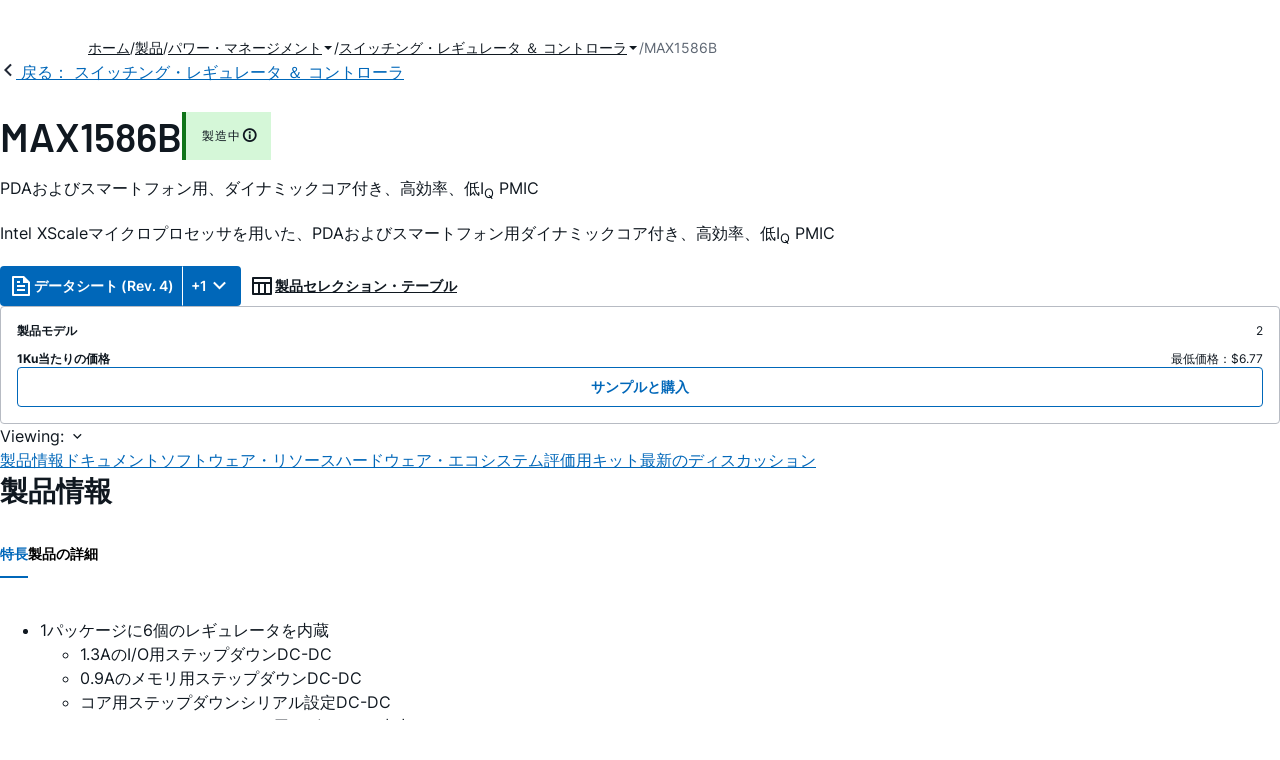

--- FILE ---
content_type: text/html; charset=utf-8
request_url: https://www.analog.com/jp/products/max1586b.html
body_size: 18324
content:




<!DOCTYPE html>
<html lang="ja">
<head>
    <link rel="preconnect" href="https://aa.analog.com">

    
    


    <link rel="preload" href="https://assets2.analog.com/cms-assets-optimizations/assets/barlow-latin-400-normal.woff" as="font" type="font/woff" crossorigin>
    <link rel="preload" href="https://assets2.analog.com/cms-assets-optimizations/assets/barlow-latin-400-normal.woff2" as="font" type="font/woff2" crossorigin>
    <link rel="preload" href="https://assets2.analog.com/cms-assets-optimizations/assets/barlow-latin-500-normal.woff" as="font" type="font/woff" crossorigin>
    <link rel="preload" href="https://assets2.analog.com/cms-assets-optimizations/assets/barlow-latin-500-normal.woff2" as="font" type="font/woff2" crossorigin>
    <link rel="preload" href="https://assets2.analog.com/cms-assets-optimizations/assets/barlow-latin-600-normal.woff" as="font" type="font/woff" crossorigin>
    <link rel="preload" href="https://assets2.analog.com/cms-assets-optimizations/assets/barlow-latin-600-normal.woff2" as="font" type="font/woff2" crossorigin>
    <link rel="preload" href="https://assets2.analog.com/cms-assets-optimizations/assets/barlow-latin-700-normal.woff" as="font" type="font/woff" crossorigin>
    <link rel="preload" href="https://assets2.analog.com/cms-assets-optimizations/assets/barlow-latin-700-normal.woff2" as="font" type="font/woff2" crossorigin>
    <link rel="preload" href="https://assets2.analog.com/cms-assets-optimizations/assets/inter-latin-400-normal.woff" as="font" type="font/woff" crossorigin>
    <link rel="preload" href="https://assets2.analog.com/cms-assets-optimizations/assets/inter-latin-400-normal.woff2" as="font" type="font/woff2" crossorigin>
    <link rel="preload" href="https://assets2.analog.com/cms-assets-optimizations/assets/inter-latin-500-normal.woff" as="font" type="font/woff" crossorigin>
    <link rel="preload" href="https://assets2.analog.com/cms-assets-optimizations/assets/inter-latin-500-normal.woff2" as="font" type="font/woff2" crossorigin>
    <link rel="preload" href="https://assets2.analog.com/cms-assets-optimizations/assets/inter-latin-600-normal.woff" as="font" type="font/woff" crossorigin>
    <link rel="preload" href="https://assets2.analog.com/cms-assets-optimizations/assets/inter-latin-600-normal.woff2" as="font" type="font/woff2" crossorigin>
    <link rel="preload" href="https://assets2.analog.com/cms-assets-optimizations/assets/inter-latin-700-normal.woff" as="font" type="font/woff" crossorigin>
    <link rel="preload" href="https://assets2.analog.com/cms-assets-optimizations/assets/inter-latin-700-normal.woff2" as="font" type="font/woff2" crossorigin>
    <link rel="preload" href="https://assets2.analog.com/cms-assets-optimizations/assets/remixicon.eot" as="font" type="font/eot" crossorigin>
    <link rel="preload" href="https://assets2.analog.com/cms-assets-optimizations/assets/remixicon.ttf" as="font" type="font/ttf" crossorigin>
    <link rel="preload" href="https://assets2.analog.com/cms-assets-optimizations/assets/remixicon.woff" as="font" type="font/woff" crossorigin>
    <link rel="preload" href="https://assets2.analog.com/cms-assets-optimizations/assets/remixicon.woff2" as="font" type="font/woff2" crossorigin>
    <!-- *** FE html start -->
    <meta charset="utf-8">

                <title>MAX1586B データシートおよび製品情報 | アナログ・デバイセズ</title>
                    <meta name="robots" content="follow, index" />
                    <meta name="description" content="パワーマネージメントICのMAX1586/MAX1587は、低電力で高い演算およびマルチメディア能力を必要とする第3世代スマートフォン、PDA、インターネット用機器、その他のポータブル機器など、Intel社XScale&#174;マイクロプロセッサを使用する各" />
            <meta http-equiv="X-UA-Compatible" content="IE=edge">
            <meta name="apple-mobile-web-app-capable" content="yes" />
            <meta name="mobile-web-app-capable" content="yes" />
            <meta name="apple-mobile-web-app-status-bar-style" content="black" />
            <meta name="viewport" content="width=device-width, initial-scale=1.0">
            <meta name="referrer" content="no-referrer-when-downgrade" />
                <meta name="breadcrumb" content="max1586b" />
                        <meta name="yandex-verification" content="86a60d9bcaab43f0" />
                        <meta name="google-site-verification" content="aVOSmh5Dsd1VpzYMM3a_ZvOQcjP9G5GDlvU-atf48ss" />
                        <meta name="baidu-site-verification" content="cSddD8r1N7" />
                        <meta name="msvalidate.01" content="381E86BC7EF76D19F9365D26D8BFCD35" />
                                <link rel="alternate" hreflang=en-US href="https://www.analog.com/en/products/max1586b.html" />
                                <link rel="alternate" hreflang=zh-Hans-CN href="https://www.analog.com/cn/products/max1586b.html" />
                                <link rel="alternate" hreflang=ja-JP href="https://www.analog.com/jp/products/max1586b.html" />
                            <link rel="canonical" href="https://www.analog.com/jp/products/max1586b.html" />





    <script>!function (e, a, n, t) { var i = e.head; if (i) { if (a) return; var o = e.createElement("style"); o.id = "alloy-prehiding", o.innerText = n, i.appendChild(o), setTimeout(function () { o.parentNode && o.parentNode.removeChild(o) }, t) } }(document, document.location.href.indexOf("adobe_authoring_enabled") !== -1, "body { opacity: 0 !important }", 3000);</script>

    <script type="text/javascript">
        var datalayer = {"device":{"browser":"","type":""},"page":{"details":{"part":{"applicableParts":null,"categories":null,"id":null,"lifeCycle":null,"markets":null,"name":null,"type":null}},"meta":{"breadcrumbs":null,"id":null,"journey":null,"language":null,"pathname":null,"persona":null,"publishDate":null,"title":null,"taxonomy":null,"type":null}},"user":{"cart":{"purchaseID":"","sampleID":"","transactionID":""},"email":"","loggedIn":false,"blocked":false,"memberStatus":false}};
    </script>
    <script src="https://assets.adobedtm.com/bc68b7886092/25785b612092/launch-715705770daf.min.js" async></script>

        <link rel="icon" href="https://www.analog.com/media/favicon/favicon.ico">
        <link rel="apple-touch-icon" href="https://www.analog.com/media/favicon/apple_favicon.png">
        <link rel="apple-touch-icon" sizes="152x152" href="https://www.analog.com/media/favicon/adi-icon-ipad-152x152.png ">
        <link rel="apple-touch-icon" sizes="180x180" href="https://www.analog.com/media/favicon/adi-icon-iphone-retina-180x180.png ">
        <link rel="apple-touch-icon" sizes="167x167" href="https://www.analog.com/media/favicon/adi-icon-ipad-retina-167x167.png ">
        <link href="https://assets2.analog.com/cms-assets/images/images/adi-favicon.svg" rel="shortcut icon" />
    
    <style>
        :root {
            --cta-color: #fff;
            --cta-background: #1c1c1c;
        }
    </style>

    <link rel="stylesheet" type="text/css" href="https://assets2.analog.com/header-footer/index.css" />
    <script src="https://assets2.analog.com/header-footer/index.js" type="module" defer></script>

    <!-- Latest compiled and minified JavaScript -->
        <link rel="stylesheet" href="https://assets2.analog.com/cms-assets-optimizations/css/pdp.min.css">
        <script src="https://assets2.analog.com/cms-assets-optimizations/js/pdp.min.mjs" type="module" defer></script>

    <link rel="stylesheet" href="https://assets2.analog.com/cms-assets-optimizations/css/vendor.min.css">


    <!-- *** FE html end -->

        <script type="application/ld+json">
         [{"@context":"https://schema.org","@type":"Product","@id":"https://www.analog.com/jp/products/max1586b.html#product","image":["https://www.analog.com/jp/_/media/analog/en/maxim-product/4140.gif?rev=43d108d67666457294ef298604b28891"],"name":"MAX1586B","description":"PDAおよびスマートフォン用、ダイナミックコア付き、高効率、低IQ PMIC","brand":{"@type":"Brand","name":"Analog Devices"},"manufacturer":{"@type":"Organization","name":"Analog Devices"},"productID":"MAX1586B","mpn":"MAX1586B","category":"スイッチング・レギュレータ ＆ コントローラ","url":"https://www.analog.com/jp/products/max1586b.html","offers":[{"@type":"Offer","sku":"MAX1586BETM+","price":"6.77","priceCurrency":"USD","availability":"https://schema.org/InStock","itemCondition":"https://schema.org/NewCondition","additionalProperty":{"@type":"PropertyValue","name":"operatingTempRange","value":"-40°C to 85°C"}},{"@type":"Offer","sku":"MAX1586BETM+T","price":"6.85","priceCurrency":"USD","availability":"https://schema.org/InStock","itemCondition":"https://schema.org/NewCondition","additionalProperty":{"@type":"PropertyValue","name":"operatingTempRange","value":"-40°C to 85°C"}}],"audience":{"@type":"BusinessAudience","audienceType":"Engineers","sameAs":"https://www.wikidata.org/wiki/Q81096"}},{"@context":"https://schema.org","@type":"WebPage","@id":"https://www.analog.com/jp/products/max1586b.html#webpage","url":"https://www.analog.com/jp/products/max1586b.html","name":"MAX1586B - PDAおよびスマートフォン用、ダイナミックコア付き、高効率、低IQ PMIC","isPartOf":{"@type":"Website","@id":"https://www.analog.com#website","url":"https://www.analog.com/ja/index.html","name":"Analog Devices, Inc."},"description":"PDAおよびスマートフォン用、ダイナミックコア付き、高効率、低IQ PMIC","mainEntity":{"@id":"https://www.analog.com/jp/products/max1586b.html#product"}}];
        </script>


<script>(window.BOOMR_mq=window.BOOMR_mq||[]).push(["addVar",{"rua.upush":"false","rua.cpush":"false","rua.upre":"false","rua.cpre":"false","rua.uprl":"false","rua.cprl":"false","rua.cprf":"false","rua.trans":"SJ-7ed3247c-db3c-4e17-9b46-5eb1e60121c6","rua.cook":"false","rua.ims":"false","rua.ufprl":"false","rua.cfprl":"false","rua.isuxp":"false","rua.texp":"norulematch","rua.ceh":"false","rua.ueh":"false","rua.ieh.st":"0"}]);</script>
                              <script>!function(a){var e="https://s.go-mpulse.net/boomerang/",t="addEventListener";if("False"=="True")a.BOOMR_config=a.BOOMR_config||{},a.BOOMR_config.PageParams=a.BOOMR_config.PageParams||{},a.BOOMR_config.PageParams.pci=!0,e="https://s2.go-mpulse.net/boomerang/";if(window.BOOMR_API_key="BBYKJ-QTC84-T74CF-8TNKL-DHE3B",function(){function n(e){a.BOOMR_onload=e&&e.timeStamp||(new Date).getTime()}if(!a.BOOMR||!a.BOOMR.version&&!a.BOOMR.snippetExecuted){a.BOOMR=a.BOOMR||{},a.BOOMR.snippetExecuted=!0;var i,_,o,r=document.createElement("iframe");if(a[t])a[t]("load",n,!1);else if(a.attachEvent)a.attachEvent("onload",n);r.src="javascript:void(0)",r.title="",r.role="presentation",(r.frameElement||r).style.cssText="width:0;height:0;border:0;display:none;",o=document.getElementsByTagName("script")[0],o.parentNode.insertBefore(r,o);try{_=r.contentWindow.document}catch(O){i=document.domain,r.src="javascript:var d=document.open();d.domain='"+i+"';void(0);",_=r.contentWindow.document}_.open()._l=function(){var a=this.createElement("script");if(i)this.domain=i;a.id="boomr-if-as",a.src=e+"BBYKJ-QTC84-T74CF-8TNKL-DHE3B",BOOMR_lstart=(new Date).getTime(),this.body.appendChild(a)},_.write("<bo"+'dy onload="document._l();">'),_.close()}}(),"".length>0)if(a&&"performance"in a&&a.performance&&"function"==typeof a.performance.setResourceTimingBufferSize)a.performance.setResourceTimingBufferSize();!function(){if(BOOMR=a.BOOMR||{},BOOMR.plugins=BOOMR.plugins||{},!BOOMR.plugins.AK){var e="false"=="true"?1:0,t="",n="cj2pa4ixfmeam2l3sztq-f-97a5608c9-clientnsv4-s.akamaihd.net",i="false"=="true"?2:1,_={"ak.v":"39","ak.cp":"82680","ak.ai":parseInt("215232",10),"ak.ol":"0","ak.cr":10,"ak.ipv":4,"ak.proto":"h2","ak.rid":"8a5ab797","ak.r":47376,"ak.a2":e,"ak.m":"a","ak.n":"essl","ak.bpcip":"18.116.240.0","ak.cport":35776,"ak.gh":"23.200.85.106","ak.quicv":"","ak.tlsv":"tls1.3","ak.0rtt":"","ak.0rtt.ed":"","ak.csrc":"-","ak.acc":"","ak.t":"1769707111","ak.ak":"hOBiQwZUYzCg5VSAfCLimQ==OOaEbard1wmYJBtmu3Hziv2sXzkueSWVqSxOqFlsvUe4Yrgly72Pr9thDH4T8LM2LbJqr2Scc/[base64]/vVtWzlbuUDWTXY+32U7uShYGIR/JNOPC+8Qsnz3uL/GHeEYXA94pItWFMHO+jIoQjv0XuIJFL6pblvzxXTSvehGYXhITsAuH1F0=","ak.pv":"663","ak.dpoabenc":"","ak.tf":i};if(""!==t)_["ak.ruds"]=t;var o={i:!1,av:function(e){var t="http.initiator";if(e&&(!e[t]||"spa_hard"===e[t]))_["ak.feo"]=void 0!==a.aFeoApplied?1:0,BOOMR.addVar(_)},rv:function(){var a=["ak.bpcip","ak.cport","ak.cr","ak.csrc","ak.gh","ak.ipv","ak.m","ak.n","ak.ol","ak.proto","ak.quicv","ak.tlsv","ak.0rtt","ak.0rtt.ed","ak.r","ak.acc","ak.t","ak.tf"];BOOMR.removeVar(a)}};BOOMR.plugins.AK={akVars:_,akDNSPreFetchDomain:n,init:function(){if(!o.i){var a=BOOMR.subscribe;a("before_beacon",o.av,null,null),a("onbeacon",o.rv,null,null),o.i=!0}return this},is_complete:function(){return!0}}}}()}(window);</script></head>
<body class="default-device bodyclass" data-comp-prefix="app-js__"  data-show-legacy-div-wrapper="False">

    

    

<!-- #wrapper -->
<div id="wrapper" class="page-wrap">
    <!-- #header -->
    <header>
        <div id="header" class="container-fluid">
            <div class="row">
                <div>
        <adi-header>            
            <adi-account></adi-account>
        </adi-header>
            <adi-menu>
                <adi-cart slot="buttons"></adi-cart>
                <adi-search slot="drawer">
                    <div slot="search"></div>
                    <div slot="results"></div>
                </adi-search>
            </adi-menu>
        <adi-dispatch></adi-dispatch>
</div>
            </div>
        </div>
    </header>
    <!-- /#header -->
    <!-- #content -->
    <main role="main" id="main" tabindex="-1" class="adi__pdp adi__landing">
        <div id="content" class="container-fluid">
            <div class="row">
<div>







<div class="component Global-Breadcrumb">
            <script type="application/ld+json">
            {"@context":"https://schema.org","@type":"BreadcrumbList","itemListElement":[{"@type":"ListItem","position":1,"name":"ホーム","item":"https://www.analog.com/jp/index.html"},{"@type":"ListItem","position":2,"name":"製品","item":"https://www.analog.com/jp/product-category.html"},{"@type":"ListItem","position":3,"name":"パワー・マネージメント","item":"https://www.analog.com/jp/product-category/power.html"},{"@type":"ListItem","position":4,"name":"スイッチング・レギュレータ ＆ コントローラ","item":"https://www.analog.com/jp/product-category/switching-regulators.html"},{"@type":"ListItem","position":5,"name":"MAX1586B","item":"https://www.analog.com/jp/products/max1586b.html"}]};
            </script>
    <div class="component-content">
        <!-- Breadcrumb component : start -->

        <article class="breadcrumb app-js__breadcrumb breadcrumb breadcrumb-no-border">

            <div class="breadcrumb__container" aria-label="Breadcrumb" role="navigation">
                            <div class="breadcrumb__container__section body-small">
                                            <a class="breadcrumb__container__section_item text-underline" href="https://www.analog.com/jp/index.html">
                                                <span class="breadcrumb__container__section_item" aria-current="page">ホーム</span>

                                            </a>



                            </div>
                            <div class="breadcrumb__container__section body-small">
                                            <a class="breadcrumb__container__section_item text-underline" href="https://www.analog.com/jp/product-category.html">
                                                <span class="breadcrumb__container__section_item" aria-current="page">製品</span>
                                            </a>



                            </div>
                            <div class="breadcrumb__container__section body-small">
                                            <a class="breadcrumb__container__section_dropdown-item" href="https://www.analog.com/jp/product-category/power.html" aria-label="パワー・マネージメント">
                                                パワー・マネージメント
                                            </a>
<img src="/jp/_/media/project/analogweb/analogweb/reference-design/chevron-bottom-xs.svg?rev=3bc6fd969838464fb5cb0cd54cadc196&amp;la=ja&amp;h=12&amp;w=12&amp;hash=9110A520DEE99345085485224A2B63EE" class="breadcrumb__dropdown_icon collapsed" alt="dropdown of パワー・マネージメント" tabindex="0" aria-expanded="false" role="button" />                                            <ul class="breadcrumb__dropdown__content d-none" role="list">

                                                        <li role="listitem" data-url=/jp/product-category/led-drivers.html class="breadcrumb__dropdown__content_item body-small">
                                                            <a href="https://www.analog.com/jp/product-category/led-drivers.html">LED ドライバ IC</a>
                                                        </li>
                                                        <li role="listitem" data-url=/jp/product-category/mosfet-gate-drivers.html class="breadcrumb__dropdown__content_item body-small">
                                                            <a href="https://www.analog.com/jp/product-category/mosfet-gate-drivers.html">MOSFET ＆ ゲート・ドライバ</a>
                                                        </li>
                                                        <li role="listitem" data-url=/jp/product-category/poe-controllers.html class="breadcrumb__dropdown__content_item body-small">
                                                            <a href="https://www.analog.com/jp/product-category/poe-controllers.html">PoE（Power-over-Ethernet）インターフェース・コントローラ</a>
                                                        </li>
                                                        <li role="listitem" data-url=/jp/product-category/switching-regulators.html class="breadcrumb__dropdown__content_item body-small">
                                                            <a href="https://www.analog.com/jp/product-category/switching-regulators.html">スイッチング・レギュレータ ＆ コントローラ</a>
                                                        </li>
                                                        <li role="listitem" data-url=/jp/product-category/charge-pumps.html class="breadcrumb__dropdown__content_item body-small">
                                                            <a href="https://www.analog.com/jp/product-category/charge-pumps.html">チャージ・ポンプ</a>
                                                        </li>
                                                        <li role="listitem" data-url=/jp/product-category/battery-management.html class="breadcrumb__dropdown__content_item body-small">
                                                            <a href="https://www.analog.com/jp/product-category/battery-management.html">バッテリ管理</a>
                                                        </li>
                                                        <li role="listitem" data-url=/jp/product-category/power-system-managers-sequencers.html class="breadcrumb__dropdown__content_item body-small">
                                                            <a href="https://www.analog.com/jp/product-category/power-system-managers-sequencers.html">パワー・システム・マネージャ ＆ シーケンサ</a>
                                                        </li>
                                                        <li role="listitem" data-url=/jp/product-category/pmic.html class="breadcrumb__dropdown__content_item body-small">
                                                            <a href="https://www.analog.com/jp/product-category/pmic.html">パワー・マネジメントIC</a>
                                                        </li>
                                                        <li role="listitem" data-url=/jp/product-category/fan-speed-tec-controllers.html class="breadcrumb__dropdown__content_item body-small">
                                                            <a href="https://www.analog.com/jp/product-category/fan-speed-tec-controllers.html">ファンスピード ＆ TECコントローラ</a>
                                                        </li>
                                                        <li role="listitem" data-url=/jp/product-category/hot-swap-controllers.html class="breadcrumb__dropdown__content_item body-small">
                                                            <a href="https://www.analog.com/jp/product-category/hot-swap-controllers.html">ホット・スワップ・コントローラ</a>
                                                        </li>
                                                        <li role="listitem" data-url=/jp/product-category/lamp-tube-drivers.html class="breadcrumb__dropdown__content_item body-small">
                                                            <a href="https://www.analog.com/jp/product-category/lamp-tube-drivers.html">ランプ ＆ チューブ・ドライバ</a>
                                                        </li>
                                                        <li role="listitem" data-url=/jp/product-category/linear-regulators.html class="breadcrumb__dropdown__content_item body-small">
                                                            <a href="https://www.analog.com/jp/product-category/linear-regulators.html">リニア・レギュレータ</a>
                                                        </li>
                                                        <li role="listitem" data-url=/jp/product-category/circuit-monitors.html class="breadcrumb__dropdown__content_item body-small">
                                                            <a href="https://www.analog.com/jp/product-category/circuit-monitors.html">回路モニタ</a>
                                                        </li>
                                                        <li role="listitem" data-url=/jp/product-category/supervisors-resets.html class="breadcrumb__dropdown__content_item body-small">
                                                            <a href="https://www.analog.com/jp/product-category/supervisors-resets.html">監視回路 ＆ リセット</a>
                                                        </li>
                                                        <li role="listitem" data-url=/jp/product-category/protection-switches-controllers.html class="breadcrumb__dropdown__content_item body-small">
                                                            <a href="https://www.analog.com/jp/product-category/protection-switches-controllers.html">保護スイッチ ＆ コントローラ</a>
                                                        </li>


                                            </ul>



                            </div>
                            <div class="breadcrumb__container__section body-small">
                                            <a class="breadcrumb__container__section_dropdown-item" href="https://www.analog.com/jp/product-category/switching-regulators.html" aria-label="スイッチング・レギュレータ ＆ コントローラ">
                                                スイッチング・レギュレータ ＆ コントローラ
                                            </a>
<img src="/jp/_/media/project/analogweb/analogweb/reference-design/chevron-bottom-xs.svg?rev=3bc6fd969838464fb5cb0cd54cadc196&amp;la=ja&amp;h=12&amp;w=12&amp;hash=9110A520DEE99345085485224A2B63EE" class="breadcrumb__dropdown_icon collapsed" alt="dropdown of スイッチング・レギュレータ ＆ コントローラ" tabindex="0" aria-expanded="false" role="button" />                                            <ul class="breadcrumb__dropdown__content d-none" role="list">

                                                        <li role="listitem" data-url=/jp/product-category/umodule-regulators.html class="breadcrumb__dropdown__content_item body-small">
                                                            <a href="https://www.analog.com/jp/product-category/umodule-regulators.html">&micro;ModuleレギュレータおよびDC/DCモジュール</a>
                                                        </li>
                                                        <li role="listitem" data-url=/jp/product-category/buck-regulators-controllers.html class="breadcrumb__dropdown__content_item body-small">
                                                            <a href="https://www.analog.com/jp/product-category/buck-regulators-controllers.html">ステップダウン（降圧）レギュレータ</a>
                                                        </li>
                                                        <li role="listitem" data-url=/jp/product-category/boost-regulators-controllers.html class="breadcrumb__dropdown__content_item body-small">
                                                            <a href="https://www.analog.com/jp/product-category/boost-regulators-controllers.html">昇圧レギュレータ</a>
                                                        </li>
                                                        <li role="listitem" data-url=/jp/product-category/buck-boost-regulators-controllers.html class="breadcrumb__dropdown__content_item body-small">
                                                            <a href="https://www.analog.com/jp/product-category/buck-boost-regulators-controllers.html">昇降圧レギュレータ ＆ コントローラ</a>
                                                        </li>
                                                        <li role="listitem" data-url=/jp/product-category/isolated-regulators-controllers.html class="breadcrumb__dropdown__content_item body-small">
                                                            <a href="https://www.analog.com/jp/product-category/isolated-regulators-controllers.html">絶縁型レギュレータおよびコントローラ</a>
                                                        </li>


                                            </ul>



                            </div>
                            <div class="breadcrumb__container__section body-small">
MAX1586B


                            </div>

            </div>
        </article>


        <!-- Previous page link component : start -->


        <article class="previous-page-link app-js__previous-page-link">
                        <a class="previous-page-link__link button-small" href="https://www.analog.com/jp/product-category/switching-regulators.html">
                            <span class="previous-page-link__icon">
<img src="https://www.analog.com/jp/_/media/project/analogweb/analogweb/global/chevron-left-s.png?as=0&amp;dmc=0&amp;iar=0&amp;thn=0&amp;udi=0&amp;rev=c50da4dd134a41a28db3d68c9b26e721&amp;la=ja&amp;h=16&amp;w=16&amp;hash=2E47993CDE2B586CA223275DDAFB431B" class="previous-page-link__arrow-left" height="16" alt="left arrow" width="16" />                            </span>
                            <span class="previous-page-link__label">
戻る： スイッチング・レギュレータ ＆ コントローラ

                            </span>
                        </a>

        </article>


        <!-- Previous page link component : end -->
        
        <div>


        </div>
    </div>
</div>




    <adi-container compact class="adi__productOverview">
        <div class="adi__spotlight__columns" data-columns="3">
            <div class="adi__spotlight__column adi__spotlight__column--double">
                <header class="adi__productOverview__title">
                    <h1 class="adi__heading--xl">MAX1586B</h1>
                        <span class="adi__badge adi__badge--success">
                            製造中
                            <span data-toggle="popover"
                                  data-content="この製品ファミリに含まれているモデルの少なくとも1つが継続的に製造され、販売されています。新規の設計に適していますが、当該の製品よりも新しい代替製品が存在している場合があります。


">
                                <i class="ri-information-line"></i>
                            </span>
                        </span>
                </header>
                        <p>
                            PDAおよびスマートフォン用、ダイナミックコア付き、高効率、低I<sub>Q</sub> PMIC
                        </p>
                                        <p>
                            Intel XScaleマイクロプロセッサを用いた、PDAおよびスマートフォン用ダイナミックコア付き、高効率、低I<sub>Q</sub> PMIC
                        </p>
                <div class="adi__productOverview__buttons">
                            <div class="adi__buttonGroup adi__buttonGroup--divided">
                                <a class="adi__button adi__button--primary" href="https://www.analog.com/media/en/technical-documentation/data-sheets/MAX1586A-MAX1587C.pdf" target="_blank" data-analytics="analytic_headerDataSheetId">
                                    <i class="ri-file-text-line"></i>
                                    データシート (Rev. 4)
                                </a>
                                <button class="adi__button adi__button--primary adi__button--drop"
                                        data-toggle="context-menu"
                                        aria-controls="datasheets"
                                        data-position="right"
                                        data-menu-width="parent">
                                    +1
                                    <i class="ri-arrow-down-s-line"></i>
                                </button>
                            </div>
                                            <a class="adi__button adi__button--ghost" href="https://www.analog.com/jp/parametricsearch/2468" target="_blank">
                            
                            <i class="ri-table-line"></i>
                            
                            製品セレクション・テーブル
                        </a>
                </div>
                <div class="adi__productOverview__menu">
                    <button type="button" id="search" class="adi__button adi__button--ghost" aria-label="search">
                        <i class="ri-search-line"></i>
                    </button>
                    <adi-cart></adi-cart>
                </div>
            </div>
            
                <div class="adi__spotlight__column">
                    <article class="adi__card">
                        <main class="adi__card__content">
                            <dl class="adi__productOverview__inventory">
                                <dt>製品モデル</dt>
                                <dd>2</dd>
                                    <dt>1Ku当たりの価格</dt>
                                    <dd>
最低価格：$6.77                                    </dd>
                            </dl>
                        </main>
                        <footer class="adi__card__actions">
                            <a class="adi__buyCta adi__button adi__button--secondary adi__button--fullWidth" href="https://www.analog.com/jp/products/MAX1586B/sample-buy.html" target="_blank">
                                サンプルと購入
                            </a>
                            
                        </footer>
                    </article>
                </div>
        </div>
    </adi-container>
    <menu class="adi__contextMenu adi__list adi__list--custom" id="datasheets" hidden>
                        <li class="adi__contextMenu__option adi__list__item adi__list__item--pdf">
                            <span>
                                <a href="https://www.analog.com/media/jp/technical-documentation/data-sheets/MAX1586A-MAX1587C_jp.pdf" target="_blank" rel="noreferrer">
MAX1586A-MAX1587C_jp: PDAおよびスマートフォン用、ダイナミックコア付き、高効率、低I<sub>Q</sub> PMIC Data Sheet (Rev.4)                                </a>
                                <span class="adi__list__item__subtext">10/28/2010</span>
                                    <a href="#" data-toggle="modal" aria-controls="datasheetInformation">
                                        日本語データシートご利用上の注意
                                    </a>
                            </span>
                        </li>
    </menu>
        <dialog class="adi__modal" id="datasheetInformation">
            <section class="adi__modal__heading">
                <button type="button"
                        data-toggle="modal"
                        class="adi__button adi__button--ghost adi__button--compact adi__modal__heading__close"
                        aria-label="close">
                    <i class="ri-close-fill"></i>
                </button>
                <div class="adi__modal__heading__title">利用上の注意</div>
            </section>
            <section class="adi__modal__content">
                <p style="margin: 0">
                    <p>本データシートの英語以外の言語への翻訳はユーザの便宜のために提供されるものであり、リビジョンが古い場合があります。最新の内容については、必ず最新の英語版をご参照ください。<br />
<br />
なお、日本語版のデータシートは基本的に「Rev.0」（リビジョン0）で作成されています。そのため、英語版が後に改訂され、複数製品のデータシートがひとつに統一された場合、同じ「Rev.0」の日本語版のデータシートが異なる製品のデータシートとして表示されることがあります。たとえば、「ADM3307E」の場合、日本語データシートをクリックすると「ADM3311E」が表示されます。これは、英語版のデータシートが複数の製品で共有できるように1本化され、「ADM3307E/ADM3310E/ADM3311E/ADM3312E/ADM3315E」（Rev.J）と改訂されたからで、決して誤ってリンクが張られているわけではありません。和文化されたデータシートを少しでも有効に活用していただくためにこのような方法をとっておりますので、ご了解ください。</p>
<p>アナログ・デバイセズ社は、提供する情報が正確で信頼できるものであることを期していますが、その情報の利用に関して、あるいはその利用によって生じる第三者の特許やその他の権利の侵害に関して一切の責任を負いません。また、アナログ・デバイセズ社の特許または特許の権利の使用を明示的または暗示的に許諾するものでもありません。仕様は予告なしに変更する場合があります。本紙記載の商標および登録商標は、各社の所有に属します。</p>
                </p>
            </section>
        </dialog>



<div class="adi__stickyMenu adi__stickyMenu--auto" data-offset="10px" data-sections="overview,documentation,software-resources,hardware-ecosystem,tools-header,evaluation-kit,reference-designs,latest-discussions">
    <div class="adi__stickyMenu__viewing">
        Viewing:
        <i class="ri-arrow-down-s-line"></i>
    </div>
    <div class="adi__stickyMenu__wrapper">
        <menu class="adi__stickyMenu__menu adi__overflowControl"></menu>
    </div>
</div>




    <adi-container class="adi__productDetails adi__spotlight" id="overview">
        <h2 class="adi__heading--medium">製品情報</h2>
        <div class="adi__spotlight__columns" data-columns="3">
            <div class="adi__spotlight__column adi__spotlight__column--double">
                <section class="adi__tabs adi__tabs--vertical">
                    <div class="adi__tabs__list" role="tablist" data-all="すべて">
                            <button type="button"
                                    id="tab-features"
                                    aria-controls="tab-panel-features"
                                    role="tab"
                                    aria-selected="true"
                                    class="adi__tabs__list__tab">
                                特長
                            </button>
                                                    <button type="button"
                                    id="tab-details"
                                    aria-controls="tab-panel-details"
                                    role="tab"
                                    class="adi__tabs__list__tab">
                                製品の詳細
                            </button>
                                            </div>
                    
                        <div id="tab-panel-features"
                             role="tabpanel"
                             tabindex="0"
                             aria-labelledby="tab-features"
                             class="adi__tabs__panel adi__productDetails__features">
                            <ul>
<li>1パッケージに6個のレギュレータを内蔵
<ul>
<li>1.3AのI/O用ステップダウンDC-DC
<li>0.9Aのメモリ用ステップダウンDC-DC
<li>コア用ステップダウンシリアル設定DC-DC
<li>SRAM、PLL、およびUSIM用の3個のLDO出力
<li>VCC_BATT用常時オン出力
</ul>
<li>低動作電流
<ul>
<li>スリープモード(スリープLDOオン)：60&micro;A
<li>DC-DCオン(コアオフ)：130&micro;A
<li>全レギュレータオン、無負荷：200&micro;A
<li>シャットダウン電流：5&micro;A
</ul>
<li>XScaleプロセッサに最適化
<li>バックアップバッテリ入力可能
<li>所望するあらゆるパワーシーケンスに対応する個別オン制御
<li>1MHz PWMスイッチングによって小型外付け部品の使用が可能
<li>小型6mm x 6mmの40ピンおよび7mm x 7mmの48ピンThin QFNパッケージ
</ul>
                        </div>
                                            <div id="tab-panel-details"
                             role="tabpanel"
                             tabindex="1"
                             aria-labelledby="tab-details"
                             class="adi__tabs__panel">
                            <p>
                                <p>パワーマネージメントICのMAX1586/MAX1587は、低電力で高い演算およびマルチメディア能力を必要とする第3世代スマートフォン、PDA、インターネット用機器、その他のポータブル機器など、Intel社XScale&reg;マイクロプロセッサを使用する各種機器向けに最適化されています。</p><p>

これらのICは、監視/管理機能とともに7個の高性能、低動作電流電源を内蔵しています。レギュレータ出力は、3個のステップダウンDC-DC出力、3個のリニアレギュレータ、および1個の常時オンの7つ目の出力を備えています。DC-DCコンバータは、I/O、DRAM、およびCPUコアに電源供給します。I/O電源を3.3Vまたは3.0Vにプリセット、またはその他の値に設定することができます。MAX1586AとMAX1587AのDRAM用電源は1.8Vまたは2.5Vにプリセットされ、またMAX1586B のDRAM用電源は3.3Vまたは2.5Vにプリセットされます。また、すべての製品が備えているDRAM用電源は外付け抵抗を使って電圧設定することもできます。CPUコア用電源は、ダイナミックに電圧制御を行うためにシリアルインタフェースによって設定されます。リニア安定化出力がSRAM、PLL、およびUSIM電源用に用意されています。</p><p>

スリープ状態時の自己消費電流を最低限に抑えるために、重要な電源はバイパス型｢スリープ｣LDOを備えています。出力電流が非常に小さいときに、このLDOを作動して、バッテリ電流消費を最低限に抑えることができます。その他の機能として、全DC-DCコンバータに対する個別オン/オフ制御、ローバッテリおよびデッドバッテリの検出、リセットおよびパワーOK出力、バックアップバッテリ入力、2線式シリアルインタフェースなどがあります。</p><p>

すべてのDC-DC出力は、高速の1MHz PWMスイッチングと小型外付け部品を使用します。これらの製品は固定周波数PWM制御で動作して、動作電流を低減し、バッテリ寿命を延長するためにPWM動作から軽負荷のスキップモード動作に自動切り替えします。コア出力は全負荷において強制PWMモードでの動作が可能であり、リップルとノイズを最低限に抑えます。入力電圧範囲が2.6V&#65374;5.5Vであるため、1セルのリチウムイオン(Li+)、3セルのニッケル水素(NiMH)、または5Vの安定化入力を使用することができます。MAX1587は、小型、6mm x 6mmの40ピンThin QFNパッケージで提供されます。MAX1586は、VCC_USIM用にリニアレギュレータ(V6)が追加され、ローバッテリ/デッドバッテリコンパレータを備えています。MAX1586は、7mm x 7mmの48ピンThin QFNパッケージで提供されます。
</p><p></p><p><strong>アプリケーション</strong></p><ul><li>インターネット機器およびウェブブック</li><li>PDA、パームトップ、およびワイヤレスハンドヘルド機器</li><li>第三世代スマート携帯電話</li></ul>
                            </p>
                        </div>
                                    </section>
                


                
                
            </div>
            
                <div class="adi__productDetails__buyStack" aria-hidden="true">
                    <article class="adi__card adi__card--ghost">
                        <main class="adi__card__content">
                            <dl class="adi__productDetails__inventory">
                                <dt>製品モデル</dt>
                                <dd>2</dd>
                                    <dt>1Ku当たりの価格</dt>
                                    <dd>
最低価格：$6.77                                    </dd>

                            </dl>
                        </main>
                        <footer class="adi__card__actions">
                            
                            <a class="adi__buyCta adi__button adi__button--secondary adi__button--fullWidth adi__button--compact adi__productOverview__buttons__datasheet"
                               href="https://www.analog.com/ja/products/MAX1586B/sample-buy.html" target="_blank">
                                サンプルと購入
                            </a>
                        </footer>
                    </article>
                </div>
                            <div class="adi__productDetails__buttons" aria-hidden="true">
                    <a class="adi__button adi__button--primary" href="https://www.analog.com/media/en/technical-documentation/data-sheets/MAX1586A-MAX1587C.pdf" target="_blank">
                        <i class="ri-file-text-line"></i>
                        データシート (Rev. 4)
                    </a>

                        <a class="adi__button adi__button--secondary" href="https://www.analog.com/jp/parametricsearch/2468" target="_blank">
                            <i class="adi__icon adi__icon--pstPrimary"></i>
                            製品セレクション・テーブル
                        </a>
                </div>
            <div class="adi__spotlight__column">
                    <div class="adi__productDetails__schematic__wrapper">
                        <button type="button" class="adi__productDetails__schematic" id="schematic" data-toggle="modal" aria-controls="modalDetails">
                            <i class="adi__productDetails__schematic__zoom ri-zoom-in-line"></i>
                                <img src="https://www.analog.com/jp/_/media/analog/en/maxim-product/4140.gif?rev=43d108d67666457294ef298604b28891" alt="MAX1586A、MAX1586B、MAX1586C、MAX1587A、MAX1587C：ファンクションダイアグラム" loading="lazy">
                        </button>

                        
                        <div class="adi__carousel">
                            <button aria-label="previous" type="button" class="adi__button adi__button--ghost adi__carousel__control" data-index="-3">
                                <i class="ri-arrow-left-s-line"></i>
                            </button>
                            <div class="adi__carousel__stage">
                                            <div class="adi__carousel__stage__slide" data-index="0">
                                                <button type="button" aria-label="schematic 1" class="adi__productDetails__thumbs__option adi__productDetails__thumbs__option--active">
                                                    <img src="https://www.analog.com/jp/_/media/analog/en/maxim-product/4140.gif?rev=43d108d67666457294ef298604b28891" alt="MAX1586A、MAX1586B、MAX1586C、MAX1587A、MAX1587C：ファンクションダイアグラム" loading="lazy">
                                                </button>
                                            </div>

                            </div>
                            <button aria-label="next" type="button" class="adi__button adi__button--ghost adi__carousel__control" data-index="3">
                                <i class="ri-arrow-right-s-line"></i>
                            </button>
                            <div class="adi__carousel__progression"></div>
                        </div>
                    </div>
                <adi-snackbar>
                    <article class="adi__productDetails__controls adi__buttonGroup">
                        <button type="button" class="adi__button adi__button--ghost adi__button--compact" data-toggle="modal" aria-controls="saveToMyAnalog" data-analytics="analytics_AddToMyAnalogId">
                            <i class="adi__icon adi__icon--bookmarkPlus"></i>
                            myAnalogに追加
                        </button>
                        <button type="button" class="adi__button adi__button--ghost adi__button--compact" data-position="left" data-menu-width="parent" data-toggle="context-menu" aria-controls="shareMenu" data-analytics="analytics_ShareId" data-fix-menu-to="parent">
                            <i class="ri-share-forward-line"></i>
                            シェア
                        </button>
                        <button type="button" class="adi__button adi__button--ghost adi__button--compact" data-toggle="modal" aria-controls="askQuestionModal" data-analytics="analytics_AskQuestionId">
                            <i class="ri-question-line"></i>
                            質問する
                        </button>
                    </article>
                    
                    <menu class="adi__contextMenu adi__shareMenu" id="shareMenu" hidden>
                        <li role="button"
                            class="adi__contextMenu__option"
                            data-type="link"
                            data-success-msg="Copied to clipboard!" data-analytics="analytics_ShareCopyLinkId">
                            リンクをコピー
                        </li>
                        <li role="button" class="adi__contextMenu__option" data-type="email" data-subject="max1586b|Analog Devices" data-analytics="analytics_ShareSentToEmailId">
                            Eメールに送信
                        </li>
                    </menu>
                </adi-snackbar>
            </div>
        </div>
    </adi-container>
    <dialog class="adi__modal adi__modal--fullScreen" id="modalDetails">
        <section class="adi__modal__heading">
            <button type="button"
                    data-toggle="modal"
                    class="adi__button adi__button--ghost adi__button--compact adi__modal__heading__close"
                    aria-label="close">
                <i class="ri-close-fill"></i>
            </button>
            <div class="adi__modal__heading__title">MAX1586B</div>
            <div class="adi__modal__heading__subtitle">PDAおよびスマートフォン用、ダイナミックコア付き、高効率、低I<sub>Q</sub> PMIC</div>
        </section>
        <section class="adi__modal__actions">
            <button type="button"
                    class="adi__button adi__button--ghost" data-analytics="analytics_PartDetailsDownloadId">
                <i class="ri-download-2-line"></i>
                ダウンロード
            </button>
            <button type="button"
                    class="adi__button adi__button--ghost" data-analytics="analytics_PartDetailsPrintId">
                <i class="ri-printer-line"></i>
                印刷
            </button>
        </section>
        <section class="adi__modal__content">
                <adi-museum>
                            <img src="https://www.analog.com/jp/_/media/analog/en/maxim-product/4140.gif?rev=43d108d67666457294ef298604b28891" alt="MAX1586A、MAX1586B、MAX1586C、MAX1587A、MAX1587C：ファンクションダイアグラム" loading="lazy" />
                </adi-museum>
        </section>
    </dialog>
<div>
    <dialog class="adi__modal adi__saveToMyAnalog" id="saveToMyAnalog">
        <form>
            <section class="adi__modal__heading">
                <button type="button"
                        data-toggle="modal"
                        class="adi__button adi__button--ghost adi__button--compact adi__modal__heading__close"
                        aria-label="close">
                    <i class="ri-close-fill"></i>
                </button>
                <div class="adi__modal__heading__title">
                    <i class="ri-bookmark-line"></i>
                    myAnalogに追加
                </div>
            </section>
            <div class="adi__saveToMyAnalog__alert"></div>
            <section class="adi__modal__content">
                <p class="adi__saveToMyAnalog__description">
                    myAnalogの製品セクション（通知受け取り）、既存／新規プロジェクトに製品を追加する。
                </p>
                <div class="adi__field adi__field--select adi__saveToMyAnalog__target">
                    <label for="saveTo" class="adi__field__label">製品の追加先</label>
                    <div class="adi__field__container">
                        <input type="hidden" id="saveTo" name="saveTo" value="products">
                        <button type="button" class="adi__field__container__input" data-toggle="context-menu" aria-controls="saveToOptions">
                            myAnalogの製品
                        </button>
                        <menu class="adi__contextMenu adi__field__container__options adi__saveToMyAnalog__options" id="saveToOptions" hidden>
                            <li role="button" data-value="products" class="adi__contextMenu__option">
                                myAnalogの製品
                            </li>
                            <li role="button" data-value="new" class="adi__contextMenu__option">
                                <i class="ri-add-line"></i>
                                 新規プロジェクト
                            </li>
                        </menu>
                    </div>
                </div>
                <fieldset class="adi__saveToMyAnalog__newProject">
                    <legend class="adi__saveToMyAnalog__newProject__legend">新規プロジェクトを作成</legend>
                    <div class="adi__field">
                        <label for="newProjectName" class="adi__field__label">プロジェクト名</label>
                        <div class="adi__field__container">
                            <input type="text" id="newProjectName" name="title" class="adi__field__container__input">
                        </div>
                    </div>
                    <div class="adi__field">
                        <label for="newProjectDescription" class="adi__field__label">説明</label>
                        <div class="adi__field__container">
                            <input type="text" id="newProjectDescription" name="description" class="adi__field__container__input">
                        </div>
                    </div>
                </fieldset>
                <div class="adi__field adi__field--toggle">
                    <label for="checkbox-1-2" class="adi__field__label">
                        <input type="checkbox" id="checkbox-1-2">
                        全製品モデルのPCN/PDN通知を受け取る
                    </label>
                </div>
            </section>
            <section class="adi__modal__actions">
                <button data-toggle="modal"
                        type="button"
                        class="adi__button adi__button--secondary">
                    キャンセル
                </button>
                <button type="submit" data-artifact-api="["POST", "project/${projectID}/artifact"]"
                        class="adi__button">
                    確認
                </button>
            </section>
        </form>
    </dialog>
</div>    <dialog class="adi__modal adi__modal--fluid adi__askQuestion" id="askQuestionModal">
        <section class="adi__modal__heading">
            <button type="button" data-toggle="modal"
                    class="adi__button adi__button--ghost adi__button--compact adi__modal__heading__close" aria-label="close">
                <i class="ri-close-fill"></i>
            </button>
            <div class="adi__modal__heading__title">質問する</div>
        </section>
        <section class="adi__modal__content">
            <adi-container heading="以下に質問を入力すると、アナログ・デバイセズのナレッジ・ベースからよくある質問の答えを見ることができます。"
                           background="blue" theme="dark" class="adi__askQuestion__search">
                <form action="https://ez.analog.com/search" target="_blank">
                    <input type="hidden" name="type" value="support" />
                    <div class="adi__askQuestion__wrapper">
                        <div class="adi__field adi__field--inverse">
                            <div class="adi__field__container">
                                <i class="ri-search-line"></i>
                                <input type="text" name="q" id="text-1" class="adi__field__container__input"
                                       placeholder="サポートのナレッジ・ベースを検索" required>
                            </div>
                            <div class="adi__field__helperText"></div>
                        </div>
                        <button class="adi__button adi__button--inverse">
                            検索
                            <i class="ri-share-box-line"></i>
                        </button>
                    </div>
                </form>
            </adi-container>

            <adi-container heading="その他のサポート">
                <div class="adi__spotlight">
                    <div class="adi__spotlight__columns" data-columns="3">
                        <div class="adi__spotlight__column">
                            <article class="adi__card">
                                <header class="adi__card__header">
                                    サポート
                                </header>
                                <main class="adi__card__content">
                                    <p>
                                        アナログ・デバイセズのサポート・ページはアナログ・デバイセズへのあらゆるご質問にお答えするワンストップ・ポータルです。
                                    </p>
                                </main>
                                <footer class="adi__card__actions">
                                        <a class="adi__button adi__button--secondary adi__button--fullWidth" href="https://www.analog.com/jp/support.html">
                                            ADIサポート・ページはこちら
                                        </a>
                                </footer>
                            </article>
                        </div>

                        <div class="adi__spotlight__column">
                            <article class="adi__card">
                                <header class="adi__card__header">
                                        <img src="https://www.analog.com/jp/_/media/project/analogweb/analogweb/product/logo.png?rev=e8f5e64e83024c1fabacfe04cdd34f6c" loading="lazy" width="218" height="28" />
                                </header>
                                <main class="adi__card__content">
                                    <p>
                                        ADIコミュニティに問い合わせる。
                                    </p>
                                </main>
                                <footer class="adi__card__actions">
                                        <a class="adi__button adi__button--secondary adi__button--fullWidth" href="https://ez.analog.com/jp?lang=jp" target="_blank">
                                            EngineerZoneコミュニティはこちら
                                            <i class="ri-external-link-line"></i>
                                        </a>
                                </footer>
                            </article>
                        </div>

                        <div class="adi__spotlight__column">
                            <article class="adi__card">
                                <header class="adi__card__header">
                                    よく聞かれる質問（FAQ）
                                </header>
                                <footer class="adi__card__actions">
                                    <ul>
                                        <li>
                                                <a href="https://www.analog.com/jp/support/ordering-faqs.html">
                                                    ご購入＆ご注文に関するFAQ
                                                    <i class="ri-arrow-right-line"></i>
                                                </a>
                                        </li>
                                        <li>
                                        </li>
                                    </ul>
                                </footer>
                            </article>
                        </div>
                    </div>
                </div>
            </adi-container>
        </section>
    </dialog>





        <hr>
        <adi-container class="adi__productResources adi__spotlight" id="documentation">
            <h2 class="adi__heading--medium">ドキュメント</h2>

            <div class="adi__spotlight__columns" data-columns="3">
                <div class="adi__spotlight__column adi__spotlight__column--double">
                        <section class="adi__tabs adi__tabs--vertical">
                            <div class="adi__tabs__list" role="tablist" data-all="すべて">
                                    <button type="button"
                                            id="tab-technical-documents"
                                            aria-controls="tab-panel-technical-documents"
                                            role="tab"
                                            aria-selected="true"
                                            class="adi__tabs__list__tab"
                                            data-count="3">
                                        技術資料
                                    </button>
                                                                                                    <button type="button"
                                            id="tab-componentResources"
                                            aria-controls="tab-panel-componentResources"
                                            role="tab"
                                            class="adi__tabs__list__tab"
                                            data-count="2">
                                        パッケージ関連情報
                                    </button>
                                                            </div>
                            
                                <div id="tab-panel-technical-documents"
                                     role="tabpanel"
                                     tabindex="0"
                                     aria-labelledby="tab-technical-documents"
                                     class="adi__tabs__panel">
                                            <section class="adi__productResources__category">
                                                <h3 class="adi__heading--xs">
                                                    データシート
                                                    <small>2</small>
                                                </h3>

                                                                <ul class="adi__list adi__list--custom">
                                                                    <li class="adi__productResources__category__resource adi__list__item adi__list__item--pdf">
                                                                        <a href="https://www.analog.com/media/en/technical-documentation/data-sheets/MAX1586A-MAX1587C.pdf" target="_blank">
                                                                            MAX1586A-MAX1587C: High-Efficiency, Low-I<sub>Q</sub> PMICs with Dynamic Core for PDAs and Smartphones Data Sheet (Rev.4)
                                                                        </a>
                                                                        <span class="adi__productResources__category__resource__meta">01/07/2010</span>

                                                                                                                                            </li>
                                                                </ul>
                                                                <ul class="adi__list adi__list--custom">
                                                                    <li class="adi__productResources__category__resource adi__list__item adi__list__item--pdf">
                                                                        <a href="https://www.analog.com/media/jp/technical-documentation/data-sheets/MAX1586A-MAX1587C_jp.pdf" target="_blank">
                                                                            MAX1586A-MAX1587C_jp: PDAおよびスマートフォン用、ダイナミックコア付き、高効率、低I<sub>Q</sub> PMIC Data Sheet (Rev.4)
                                                                        </a>
                                                                        <span class="adi__productResources__category__resource__meta">10/28/2010</span>

                                                                                                                                            </li>
                                                                </ul>
                                            </section>
                                                <div class="section-seperator"></div>
                                            <section class="adi__productResources__category">
                                                <h3 class="adi__heading--xs">
                                                    信頼性データ
                                                    <small>1</small>
                                                </h3>

                                                                    <ul class="adi__list adi__list--custom">
                                                                        <li class="adi__productResources__category__resource adi__list__item adi__list__item--pdf">
                                                                            <a href="https://www.analog.com/media/en/technical-documentation/reliability-data/max1586b.pdf" target="_blank">
                                                                                MAX1586B Reliability Data
                                                                            </a>
                                                                            <span class="adi__productResources__category__resource__meta">01/12/2023</span>
                                                                                                                                                    </li>
                                                                    </ul>
                                            </section>
                                                                    </div>
                                                                                        <div id="tab-panel-componentResources"
                                     role="tabpanel"
                                     tabindex="1"
                                     aria-labelledby="tab-componentResources"
                                     class="adi__tabs__panel" hidden>
                                    <section class="adi__productResources__category adi__productResources__category--componentResources">
<!-- <p class="design-resources__paragraph link-medium " id="accordion-para">ADI has always placed the highest emphasis on delivering products that meet the maximum levels of quality and reliability. We achieve this by incorporating quality and reliability checks in every scope of product and process design, and in the manufacturing process as well. "Zero defects" for shipped products is always our goal. View our  <a class="anchor-text" href="https://www.analog.com/jp/support/quality-and-reliability.html" target="_black">quality and reliability program and certifications</a> for more information. </p> -->
アナログ・デバイセズは、最高レベルの品質と信頼性を満たす製品を供給することを常に最重要視しています。これを実現するため、製品、プロセス設計、更には製造プロセスに対しあらゆる観点から品質と信頼性のチェックを行っています。アナログ・デバイセズでは出荷製品に対する「ゼロ・ディフェクト」を常に目指しています。詳細については、アナログ・デバイセズの<a href="/jp/support/quality-and-reliability.html">品質および信頼性プログラム、認証</a>のページを参照してください。                                        <table class="adi__table adi__table--fullWidth adi__table--divided adi__productResources__table">
                                            <thead class="adi__table__head">
                                                <tr>
                                                        <th class="adi__table__cell">製品モデル</th>
                                                                                                            <th class="adi__table__cell">ピン／パッケージ図</th>
                                                                                                            <th class="adi__table__cell">資料</th>
                                                                                                            <th class="adi__table__cell">CADシンボル、フットプリント、および3Dモデル</th>
                                                </tr>
                                            </thead>
                                            <tbody class="adi__table__body">
                                                        <tr>
                                                            <td class="adi__table__cell"><strong>MAX1586BETM+</strong></td>
                                                            <td data-heading="Pin/Package Drawing" class="adi__table__cell">
                                                                    <a href="https://mds.analog.com/api/public/content/tqfn_21-0144.pdf" target="_blank">Thin Quad Flatpack, No Leads</a>
                                                            </td>
                                                            <td data-heading="Documentation" class="adi__table__cell">
                                                                <ul class="adi__list">
                                                                        <li class="adi__list__item">
                                                                            <a href="https://quality.analog.com/searchresults.aspx?locale=jp" target="" data-product-name="MAX1586BETM+">Material Declaration</a>
                                                                        </li>
                                                                                                                                            <li class="adi__list__item">
                                                                            <a href="https://www.analog.com/jp/support/quality-and-reliability/reliability.html" target="_blank">Reliablity Data</a>
                                                                        </li>
                                                                                                                                            <li class="adi__list__item">
                                                                            <a href="https://www.analog.com/jp/resources/packaging-quality-symbols-footprints/package-resources.html" target="">パッケージ関連資料</a>
                                                                        </li>
                                                                </ul>
                                                            </td>
                                                            <td data-heading="CAD Symbols, Footprints, and 3D Models" class="adi__table__cell">
                                                                <ul class="adi__list">
                                                                    <li class="adi__list__item">
                                                                        <a href="https://vendor.ultralibrarian.com/adi/embedded?vdrPN=MAX1586BETM%2b" target="_blank">
Ultra Librarian                                                                        </a>
                                                                    </li>
                                                                    <li class="adi__list__item">
                                                                        <a href="#"
                                                                           role="button"
                                                                           data-semac-sys="true"
                                                                           data-branding="analog"
                                                                           data-manufacturer="Analog Devices"
                                                                           data-model="MAX1586BETM+">
                                                                            SamacSys
                                                                        </a>
                                                                    </li>
                                                                </ul>
                                                            </td>
                                                        </tr>
                                                        <tr>
                                                            <td class="adi__table__cell"><strong>MAX1586BETM+T</strong></td>
                                                            <td data-heading="Pin/Package Drawing" class="adi__table__cell">
                                                                    <a href="https://mds.analog.com/api/public/content/tqfn_21-0144.pdf" target="_blank">Thin Quad Flatpack, No Leads</a>
                                                            </td>
                                                            <td data-heading="Documentation" class="adi__table__cell">
                                                                <ul class="adi__list">
                                                                        <li class="adi__list__item">
                                                                            <a href="https://quality.analog.com/searchresults.aspx?locale=jp" target="" data-product-name="MAX1586BETM+T">Material Declaration</a>
                                                                        </li>
                                                                                                                                            <li class="adi__list__item">
                                                                            <a href="https://www.analog.com/jp/support/quality-and-reliability/reliability.html" target="_blank">Reliablity Data</a>
                                                                        </li>
                                                                                                                                            <li class="adi__list__item">
                                                                            <a href="https://www.analog.com/jp/resources/packaging-quality-symbols-footprints/package-resources.html" target="">パッケージ関連資料</a>
                                                                        </li>
                                                                </ul>
                                                            </td>
                                                            <td data-heading="CAD Symbols, Footprints, and 3D Models" class="adi__table__cell">
                                                                <ul class="adi__list">
                                                                    <li class="adi__list__item">
                                                                        <a href="https://vendor.ultralibrarian.com/adi/embedded?vdrPN=MAX1586BETM%2bT" target="_blank">
Ultra Librarian                                                                        </a>
                                                                    </li>
                                                                    <li class="adi__list__item">
                                                                        <a href="#"
                                                                           role="button"
                                                                           data-semac-sys="true"
                                                                           data-branding="analog"
                                                                           data-manufacturer="Analog Devices"
                                                                           data-model="MAX1586BETM+T">
                                                                            SamacSys
                                                                        </a>
                                                                    </li>
                                                                </ul>
                                                            </td>
                                                        </tr>
                                            </tbody>
                                        </table>
                                    </section>
                                </div>
                                                    </section>
                </div>
                



    <div class="adi__spotlight__column">
        <div class="adi__rail">
                    <article class="adi__card">
                        <header class="adi__card__header">
                            データシート
                        </header>
                        <main class="adi__card__content">
                                <p>
                                    これは最新改訂バージョンのデータシートです。
                                </p>
                        </main>
                            <footer class="adi__card__actions">
                                <a class="adi__button adi__button--primary adi__button--fullWidth" href="https://www.analog.com/media/en/technical-documentation/data-sheets/MAX1586A-MAX1587C.pdf" target="_blank" data-analytics="analytic_footerDataSheetId">
                                    <i class="ri-file-text-line"></i>データシート (Rev. 4)
                                </a>
                            </footer>
                    </article>
        </div>
    </div>
            </div>
        </adi-container>
    <dialog class="adi__modal adi__modal--fullScreen adi__modal--video adi__productResources__video" id="videoModal" aria-modal="false">
        <section class="adi__modal__heading">
            <button type="button" data-toggle="modal"
                    class="adi__button adi__button--ghost adi__button--compact adi__modal__heading__close" aria-label="close">
                <i class="ri-close-fill"></i>
            </button>
            <div class="adi__modal__heading__title adi__videoModal__title"></div>
            <div class="adi__modal__heading__subtitle adi__videoModal__subtitle"></div>
        </section>
        <section class="adi__modal__content adi__videoModal__content">
            <adi-video></adi-video>
        </section>
        <section class="adi__modal__actions">
            <a class="adi__button adi__button--compact adi__button--ghost" href=#>
                さらに詳しく
                <i class="ri-arrow-right-line"></i>
            </a>
            
                <a class="adi__button adi__button--compact" href="#" hidden>
                    シリーズを見る
                </a>
            <button type="button"
                    class="adi__button adi__button--compact adi__button--ghost"
                    data-toggle="modal"
                    aria-controls="saveVideoToMyAnalog">
                <i class="adi__icon adi__icon--bookmarkPlus"></i>
                myAnalogに追加
            </button>
            <button type="button"
                    class="adi__button adi__button--compact adi__button--ghost"
                    data-toggle="context-menu"
                    aria-controls="shareVideo">
                <i class="ri-share-forward-line"></i>
                シェア
            </button>
        </section>
        <div class="adi__saveToMyAnalog__alert"></div>
    </dialog>
    <dialog class="adi__modal adi__saveToMyAnalog" id="saveVideoToMyAnalog">
        <form>
            <section class="adi__modal__heading">
                <button type="button"
                        data-toggle="modal"
                        class="adi__button adi__button--ghost adi__button--compact adi__modal__heading__close"
                        aria-label="close">
                    <i class="ri-close-fill"></i>
                </button>
                <div class="adi__modal__heading__title">
                    <i class="ri-bookmark-line"></i>
                    myAnalogに追加
                </div>
            </section>
            <div class="adi__saveToMyAnalog__alert"></div>
            <section class="adi__modal__content">
                <p class="adi__saveToMyAnalog__description">
                    myAnalogのリソース・セクション、既存／新規プロジェクトにメディアを追加する。
                </p>
                <div class="adi__field adi__field--select adi__saveToMyAnalog__target">
                    <label for="saveTo" class="adi__field__label">メディアの追加先</label>
                    <div class="adi__field__container">
                        <input type="hidden" id="saveTo" name="saveTo" value="resources">
                        <button type="button" class="adi__field__container__input" data-toggle="context-menu" aria-controls="saveVideoToOptions">
                            myAnalogのリソース
                        </button>
                        <menu class="adi__contextMenu adi__field__container__options adi__saveToMyAnalog__options" id="saveVideoToOptions" hidden>
                            <li role="button" data-value="products" class="adi__contextMenu__option">
                                myAnalogのリソース
                            </li>
                            <li role="button" data-value="new" class="adi__contextMenu__option">
                                <i class="ri-add-line"></i>
                                 新規プロジェクト
                            </li>
                        </menu>
                    </div>
                </div>
                <fieldset class="adi__saveToMyAnalog__newProject">
                    <legend class="adi__saveToMyAnalog__newProject__legend">新規プロジェクトを作成</legend>
                    <div class="adi__field">
                        <label for="newProjectName" class="adi__field__label">プロジェクト名</label>
                        <div class="adi__field__container">
                            <input type="text" id="newProjectName" name="title" class="adi__field__container__input">
                        </div>
                    </div>
                    <div class="adi__field">
                        <label for="newProjectDescription" class="adi__field__label">説明</label>
                        <div class="adi__field__container">
                            <input type="text" id="newProjectDescription" name="description" class="adi__field__container__input">
                        </div>
                    </div>
                </fieldset>
                <div class="adi__field adi__field--toggle">
                    <label for="checkbox-1-2" class="adi__field__label">
                        <input type="checkbox" id="checkbox-1-2">
                        全製品モデルのPCN/PDN通知を受け取る
                    </label>
                </div>
            </section>
            <section class="adi__modal__actions">
                <button data-toggle="modal"
                        type="button"
                        class="adi__button adi__button--secondary">
                    キャンセル
                </button>
                <button type="submit" data-artifact-api="["POST", "project/${projectID}/artifact"]"
                        class="adi__button">
                    確認
                </button>
            </section>
        </form>
    </dialog>
    <menu class="adi__contextMenu adi__shareMenu adi__productResources__share" id="shareVideo" hidden>
        <li role="button" class="adi__contextMenu__option" data-type="link" data-success-msg="Copied to clipboard!">
            リンクをコピー
        </li>
        <li role="button" class="adi__contextMenu__option" data-type="email">
            Eメールに送信
        </li>
    </menu>




    <hr>
    <adi-container class="adi__productResources adi__spotlight" id="software-resources">
        <h2 class="adi__heading--medium">ソフトウェア・リソース</h2>
        <div class="adi__spotlight__columns" data-columns="3">
                    <div class="adi__spotlight__column adi__spotlight__column--double">
                        <section class="adi__tabs adi__tabs--vertical">
                            <section class="adi__productResources__category">
                                <h3 class="adi__heading--xs">
                                    必要なソフトウェア／ドライバが見つかりませんか？
                                </h3>
                                <a class="adi__button adi__button--secondary adi__button" href="https://support.analog.com/en-US/create-case-driver/?partnumber=max1586b" target="_blank">
                                    ドライバ／ソフトウェアをリクエスト
                                </a>
                            </section>
                        </section>
                    </div>
        </div>
    </adi-container>



    <hr>
    <adi-container class="adi__productResources adi__productHardwareEcosystem adi__spotlight" id="hardware-ecosystem">
        <h2 class="adi__heading--medium" data-name="ハードウェア・エコシステム">ハードウェア・エコシステム</h2>
        <div class="adi__spotlight__columns" data-columns="3">
            <div class="adi__spotlight__column adi__spotlight__column--double">
                <section class="adi__tabs adi__tabs--vertical">
                    <div class="adi__tabs__list adi__overflowControl" role="tablist" data-all="すべて">
                                                    <button type="button"
                                    id="tab-companionParts"
                                    aria-controls="tab-panel-companionParts"
                                    role="tab"
                                    aria-selected="true"
                                    class="adi__tabs__list__tab"
                                    data-count="1">
                                コンパニオン製品
                            </button>
                                            </div>
                    
                                            <div id="tab-panel-companionParts"
                             role="tabpanel"
                             tabindex="0"
                             aria-labelledby="tab-companionParts"
                             class="adi__tabs__panel" >
                            <section class="adi__productResources__category">
                                <table class="adi__table adi__table--divided">
                                    <thead class="adi__table__head">
                                        <tr>
                                            <th class="adi__table__cell">製品モデル</th>
                                            <th class="adi__table__cell">製品ライフサイクル</th>
                                            <th class="adi__table__cell">詳細</th>
                                        </tr>
                                    </thead>
                                    <tbody class="adi__table__body">

                                                    <tr>
                                                        <td colspan="3" class="adi__table__cell adi__table__cell--heading">
                                                            スイッチング・レギュレータ ＆ コントローラ
                                                            <small>1</small>
                                                        </td>
                                                    </tr>
                                                <tr>
                                                    <td class="adi__table__cell">

                                                        <a href="https://www.analog.com/jp/products/max8588.html" data-inverse data-toggle="popover" data-placement="right" data-src="https://www.analog.com/jp/_/media/analog/en/maxim-product/4690.gif?rev=887a9baa8249450bb4a952cbfc08ac6e">
                                                            MAX8588
                                                        </a>
                                                        <div class="adi__productHardwareEcosystem__buyOptions">
                                                                <a href="https://www.analog.com/jp/products/max8588/sample-buy.html" target="_blank">
                                                                    
                                                                    <button type="button" class="adi__button adi__button--compact" aria-label="Add to Cart">
                                                                        <i class="adi__icon adi__icon--cartPlus"></i>
                                                                    </button>
                                                                </a>
                                                            <button type="button" class="adi__button adi__button--ghost adi__button--compact" aria-label="Save to myAnalog" data-toggle="modal" aria-controls="saveToMyAnalog" data-name="MAX8588" data-generic="MAX8588">
                                                                
                                                                <i class="adi__icon adi__icon--bookmarkPlus"></i>
                                                            </button>
                                                        </div>


                                                    </td>
                                                    <td class="adi__table__cell">
                                                        <span class="adi__badge adi__badge--borderless adi__badge--compact adi__badge--mini adi__badge--danger">
製造中止                                                        </span>
                                                    </td>
                                                    <td class="adi__table__cell">
                                                        PDAおよびSmartphone用、ダイナミックコア付き、高効率、低I<sub>Q</sub> PMIC
                                                    </td>
                                                </tr>
                                    </tbody>
                                </table>
                            </section>
                        </div>
                                    </section>
            </div>
            <div class="adi__spotlight__column">
                <div class="adi__rail"></div>
            </div>
        </div>
    </adi-container>
    <dialog class="adi__productHardwareEcosystem__zoom adi__modal adi__modal--fullScreen" id="modalHardwareEcosystem">
        <section class="adi__modal__heading">
            <button type="button"
                    data-toggle="modal"
                    class="adi__button adi__button--ghost adi__button--compact adi__modal__heading__close"
                    aria-label="close">
                <i class="ri-close-fill"></i>
            </button>
            <div class="adi__modal__heading__title">Modal heading</div>
        </section>

        <section class="adi__modal__actions">
            <button type="button" class="adi__button adi__button--ghost">
                <i class="ri-download-2-line"></i>
ダウンロード            </button>
            <button type="button" class="adi__button adi__button--ghost">
                <i class="ri-printer-line"></i>
印刷            </button>
        </section>

        <section class="adi__modal__content">
        </section>

    </dialog>
<div>
    <dialog class="adi__modal adi__saveToMyAnalog" id="saveToMyAnalog">
        <form>
            <section class="adi__modal__heading">
                <button type="button"
                        data-toggle="modal"
                        class="adi__button adi__button--ghost adi__button--compact adi__modal__heading__close"
                        aria-label="close">
                    <i class="ri-close-fill"></i>
                </button>
                <div class="adi__modal__heading__title">
                    <i class="ri-bookmark-line"></i>
                    myAnalogに追加
                </div>
            </section>
            <div class="adi__saveToMyAnalog__alert"></div>
            <section class="adi__modal__content">
                <p class="adi__saveToMyAnalog__description">
                    myAnalogの製品セクション（通知受け取り）、既存／新規プロジェクトに製品を追加する。
                </p>
                <div class="adi__field adi__field--select adi__saveToMyAnalog__target">
                    <label for="saveTo" class="adi__field__label">製品の追加先</label>
                    <div class="adi__field__container">
                        <input type="hidden" id="saveTo" name="saveTo" value="products">
                        <button type="button" class="adi__field__container__input" data-toggle="context-menu" aria-controls="saveToOptions">
                            myAnalogの製品
                        </button>
                        <menu class="adi__contextMenu adi__field__container__options adi__saveToMyAnalog__options" id="saveToOptions" hidden>
                            <li role="button" data-value="products" class="adi__contextMenu__option">
                                myAnalogの製品
                            </li>
                            <li role="button" data-value="new" class="adi__contextMenu__option">
                                <i class="ri-add-line"></i>
                                 新規プロジェクト
                            </li>
                        </menu>
                    </div>
                </div>
                <fieldset class="adi__saveToMyAnalog__newProject">
                    <legend class="adi__saveToMyAnalog__newProject__legend">新規プロジェクトを作成</legend>
                    <div class="adi__field">
                        <label for="newProjectName" class="adi__field__label">プロジェクト名</label>
                        <div class="adi__field__container">
                            <input type="text" id="newProjectName" name="title" class="adi__field__container__input">
                        </div>
                    </div>
                    <div class="adi__field">
                        <label for="newProjectDescription" class="adi__field__label">説明</label>
                        <div class="adi__field__container">
                            <input type="text" id="newProjectDescription" name="description" class="adi__field__container__input">
                        </div>
                    </div>
                </fieldset>
                <div class="adi__field adi__field--toggle">
                    <label for="checkbox-1-2" class="adi__field__label">
                        <input type="checkbox" id="checkbox-1-2">
                        全製品モデルのPCN/PDN通知を受け取る
                    </label>
                </div>
            </section>
            <section class="adi__modal__actions">
                <button data-toggle="modal"
                        type="button"
                        class="adi__button adi__button--secondary">
                    キャンセル
                </button>
                <button type="submit" data-artifact-api="["POST", "project/${projectID}/artifact"]"
                        class="adi__button">
                    確認
                </button>
            </section>
        </form>
    </dialog>
</div>





    <hr>
    <adi-container class="adi__productRelatedProducts adi__spotlight" id="evaluation-kit">
        <h2 class="adi__heading--medium"> 評価用キット</h2>
        <div class="adi__spotlight__columns" data-columns="3">
            <div class="adi__spotlight__column adi__spotlight__column--double">

                    <div class="adi__productRelatedProducts__product">
                        <article class="adi__card adi__card--horizontal">
                            <figure class="adi__card__meta">
<img src="/jp/_/media/project/analogweb/analogweb/icons/eval-image-unavailable.svg?rev=e57a375843f54fdcbafba6112a483d2e&amp;la=ja&amp;h=65px&amp;w=92px&amp;hash=F2F6404461965FB5563C0217E08D1074" height="65px" class="adi__card__meta__image adi__productRelatedProducts__collapsed" alt="" loading="lazy" width="92px" />                                <div class="adi__carousel adi__productRelatedProducts__expanded">
                                    <button aria-label="previous" type="button" class="adi__button adi__button--ghost adi__carousel__control" data-index="-1">
                                        <i class="ri-arrow-left-s-line"></i>
                                    </button>
                                    <div class="adi__carousel__stage adi__productRelatedProducts__product__zoom"
                                         role="button"
                                         data-toggle="modal"
                                         aria-controls="evalKitsModal_1">
                                            <div class="adi__carousel__stage__slide">
<img src="/jp/_/media/project/analogweb/analogweb/icons/eval-image-unavailable.svg?rev=e57a375843f54fdcbafba6112a483d2e&amp;la=ja&amp;h=154px&amp;w=109px&amp;hash=CA94D00936DA8E7FAE1420415E19389E" height="154px" alt="" loading="lazy" width="109px" />                                            </div>
                                        
                                    </div>
                                    <button aria-label="next" type="button" class="adi__button adi__button--ghost adi__carousel__control" data-index="1">
                                        <i class="ri-arrow-right-s-line"></i>
                                    </button>
                                    <div class="adi__carousel__progression"></div>
                                </div>
                            </figure>
                            <header class="adi__card__header">
                                <a href="https://www.analog.com/jp/resources/evaluation-hardware-and-software/evaluation-boards-kits/max1586aevcmaxqu.html" target="_blank">MAX1586AEVCMAXQU</a>
                            </header>
                            <main class="adi__card__content">
                                <p>
                                    MAX1586Aの評価キット/評価システム
                                </p>
                                <div class="adi__productRelatedProducts__expanded">
                                    <div class="adi__productRelatedProducts__ctas">
                                        
                                        <a class="adi__button" href="https://www.analog.com/jp/resources/evaluation-hardware-and-software/evaluation-boards-kits/max1586aevcmaxqu/sample-buy.html" target="_blank">
                                        
                                            今すぐ購入
                                        </a>
                                        <a class="adi__button adi__button--secondary" href="https://www.analog.com/jp/resources/evaluation-hardware-and-software/evaluation-boards-kits/max1586aevcmaxqu.html" target="_blank">
                                            詳細を表示
                                        </a>
                                    </div>
                                </div>
                            </main>
                            <footer class="adi__card__actions">
                                <button class="adi__button adi__button--ghost adi__button--icon"
                                        aria-label="expand"
                                        aria-pressed="false">
                                    <i class="ri-arrow-down-s-line"></i>
                                </button>
                            </footer>
                            <div class="adi__card__content adi__productRelatedProducts__expanded">
                                
                                    <h3 class="adi__subtitle--small">機能と利点</h3>
                                    <div class="adi-rte">
                                        <ul>
<li>単一電源動作：2.6V&#65374;5.5V
<li>7出力電源<ul>
<li>3.3V (1.3A) (VCC_I/O)
<li>2.5V (900mA) (VCC_MEM)
<li>0.7V&#65374;1.475V (500mA) (VCC_CORE)、ソフトウェア設定可能
<li>1.3V (35mA) (VCC_PLL)
<li>1.1V (40mA) (VCC_SRAM)
<li>0&#65374;3V (35mA) (VCC_USIM)、ソフトウェア設定可能
<li>バックアップバッテリ電源(30mA)</ul>
<li>スイッチング周波数：1MHz
<li>手動リセットスイッチ搭載
<li>実装パワーシーケンス回路の搭載(オプション)
<li>パワーOK出力
<li>SMBus/I&sup2;C対応2線式シリアルインタフェース
<li>使いやすいメニュー方式のソフトウェア
<li>ソフトウェア制御コアおよびUSIM電圧調整可能
<li>完全実装および試験済み
<li>Windows 98SE/2000/XP対応ソフトウェア付属
<li>MAX1586Bも評価可能
<li>EVシステムにはUSB接続性もあり
</ul>

                                    </div>
                                <h3 class="adi__subtitle--small">製品詳細</h3>
                                <p>
                                        <div class="adi-rte">
                                            <p>MAX1586Aの評価キット(EVキット)は、パワーマネジメントIC (PMIC)のMAX1586Aを評価する完全実装および試験済み表面実装PCBです。このICは、マイクロプロセッサベースのアプリケーション向けに最適化されています。MAX1586Aは、3個の高性能同期式ステップダウンDC-DC電源、3個の低ドロップアウト(LDO)レギュレータ、1個のバッテリバックアップ電源、および各種の電源管理機能を備えています。</p><p>

MAX1586Aの評価システム(EVシステム)はMAX1586Aの評価キット(EVキット)およびその対となるマキシムのCMAXQUSBボードで構成されています。</p><p>

マキシムのSMBus&#8482;インタフェースボード(CMAXQUSB)によって、PCはUSBポートを使用してSMBus/I&sup2;C対応の2線式インタフェースをエミュレートすることができます。Windows&reg; 98SE/2000/XP対応ソフトウェアは、MAX1586Aの機能を実行するための専用インタフェースを備えています。このプログラムはメニュー方式で、制御ボタンとステータス表示を備えるグラフィカルユーザインタフェース(GUI)を提供します。</p><p>

MAX1586AEVCMAXQUは、EVキットおよびCMAXQUSBインタフェースボードの両方を備えています。SMBusインタフェースをすでにお持ちの場合は、MAX1586AのEVキットをお求めください。</p><p></p><p><strong>アプリケーション</strong></p><ul><li>インターネット機器およびウェブブック</li><li>PDA、パームトップ、およびワイヤレスハンドヘルド機器</li><li>第三世代スマート携帯電話</li></ul>
                                        </div>
                                </p>
                            </div>
                        </article>
                    </div>
                    <div class="adi__productRelatedProducts__product">
                        <article class="adi__card adi__card--horizontal">
                            <figure class="adi__card__meta">
<img src="/jp/_/media/project/analogweb/analogweb/icons/eval-image-unavailable.svg?rev=e57a375843f54fdcbafba6112a483d2e&amp;la=ja&amp;h=65px&amp;w=92px&amp;hash=F2F6404461965FB5563C0217E08D1074" height="65px" class="adi__card__meta__image adi__productRelatedProducts__collapsed" alt="" loading="lazy" width="92px" />                                <div class="adi__carousel adi__productRelatedProducts__expanded">
                                    <button aria-label="previous" type="button" class="adi__button adi__button--ghost adi__carousel__control" data-index="-1">
                                        <i class="ri-arrow-left-s-line"></i>
                                    </button>
                                    <div class="adi__carousel__stage adi__productRelatedProducts__product__zoom"
                                         role="button"
                                         data-toggle="modal"
                                         aria-controls="evalKitsModal_2">
                                            <div class="adi__carousel__stage__slide">
<img src="/jp/_/media/project/analogweb/analogweb/icons/eval-image-unavailable.svg?rev=e57a375843f54fdcbafba6112a483d2e&amp;la=ja&amp;h=154px&amp;w=109px&amp;hash=CA94D00936DA8E7FAE1420415E19389E" height="154px" alt="" loading="lazy" width="109px" />                                            </div>
                                        
                                    </div>
                                    <button aria-label="next" type="button" class="adi__button adi__button--ghost adi__carousel__control" data-index="1">
                                        <i class="ri-arrow-right-s-line"></i>
                                    </button>
                                    <div class="adi__carousel__progression"></div>
                                </div>
                            </figure>
                            <header class="adi__card__header">
                                <a href="https://www.analog.com/jp/resources/evaluation-hardware-and-software/evaluation-boards-kits/max1586aevkit.html" target="_blank">MAX1586AEVKIT</a>
                            </header>
                            <main class="adi__card__content">
                                <p>
                                    MAX1586Aの評価キット/評価システム
                                </p>
                                <div class="adi__productRelatedProducts__expanded">
                                    <div class="adi__productRelatedProducts__ctas">
                                        
                                        <a class="adi__button" href="https://www.analog.com/jp/resources/evaluation-hardware-and-software/evaluation-boards-kits/max1586aevkit/sample-buy.html" target="_blank">
                                        
                                            今すぐ購入
                                        </a>
                                        <a class="adi__button adi__button--secondary" href="https://www.analog.com/jp/resources/evaluation-hardware-and-software/evaluation-boards-kits/max1586aevkit.html" target="_blank">
                                            詳細を表示
                                        </a>
                                    </div>
                                </div>
                            </main>
                            <footer class="adi__card__actions">
                                <button class="adi__button adi__button--ghost adi__button--icon"
                                        aria-label="expand"
                                        aria-pressed="false">
                                    <i class="ri-arrow-down-s-line"></i>
                                </button>
                            </footer>
                            <div class="adi__card__content adi__productRelatedProducts__expanded">
                                
                                    <h3 class="adi__subtitle--small">機能と利点</h3>
                                    <div class="adi-rte">
                                        <ul>
<li>単一電源動作：2.6V&#65374;5.5V
<li>7出力電源<ul>
<li>3.3V (1.3A) (VCC_I/O)
<li>2.5V (900mA) (VCC_MEM)
<li>0.7V&#65374;1.475V (500mA) (VCC_CORE)、ソフトウェア設定可能
<li>1.3V (35mA) (VCC_PLL)
<li>1.1V (40mA) (VCC_SRAM)
<li>0&#65374;3V (35mA) (VCC_USIM)、ソフトウェア設定可能
<li>バックアップバッテリ電源(30mA)</ul>
<li>スイッチング周波数：1MHz
<li>手動リセットスイッチ搭載
<li>実装パワーシーケンス回路の搭載(オプション)
<li>パワーOK出力
<li>SMBus/I&sup2;C対応2線式シリアルインタフェース
<li>使いやすいメニュー方式のソフトウェア
<li>ソフトウェア制御コアおよびUSIM電圧調整可能
<li>完全実装および試験済み
<li>Windows 98SE/2000/XP対応ソフトウェア付属
<li>MAX1586Bも評価可能
<li>EVシステムにはUSB接続性もあり
</ul>

                                    </div>
                                <h3 class="adi__subtitle--small">製品詳細</h3>
                                <p>
                                        <div class="adi-rte">
                                            <p>MAX1586Aの評価キット(EVキット)は、パワーマネジメントIC (PMIC)のMAX1586Aを評価する完全実装および試験済み表面実装PCBです。このICは、マイクロプロセッサベースのアプリケーション向けに最適化されています。MAX1586Aは、3個の高性能同期式ステップダウンDC-DC電源、3個の低ドロップアウト(LDO)レギュレータ、1個のバッテリバックアップ電源、および各種の電源管理機能を備えています。</p><p>

MAX1586Aの評価システム(EVシステム)はMAX1586Aの評価キット(EVキット)およびその対となるマキシムのCMAXQUSBボードで構成されています。</p><p>

マキシムのSMBus&#8482;インタフェースボード(CMAXQUSB)によって、PCはUSBポートを使用してSMBus/I&sup2;C対応の2線式インタフェースをエミュレートすることができます。Windows&reg; 98SE/2000/XP対応ソフトウェアは、MAX1586Aの機能を実行するための専用インタフェースを備えています。このプログラムはメニュー方式で、制御ボタンとステータス表示を備えるグラフィカルユーザインタフェース(GUI)を提供します。</p><p>

MAX1586AEVCMAXQUは、EVキットおよびCMAXQUSBインタフェースボードの両方を備えています。SMBusインタフェースをすでにお持ちの場合は、MAX1586AのEVキットをお求めください。</p><p></p><p><strong>アプリケーション</strong></p><ul><li>インターネット機器およびウェブブック</li><li>PDA、パームトップ、およびワイヤレスハンドヘルド機器</li><li>第三世代スマート携帯電話</li></ul>
                                        </div>
                                </p>
                            </div>
                        </article>
                    </div>
            </div>
            <div class="adi__spotlight__column"></div>
        </div>
    </adi-container>
        <dialog class="adi__modal adi__modal--fullScreen adi__productRelatedProducts__zoom" id="evalKitsModal_1">
            <section class="adi__modal__heading">
                <button type="button"
                        data-toggle="modal"
                        class="adi__button adi__button--ghost adi__button--compact adi__modal__heading__close"
                        aria-label="close">
                    <i class="ri-close-fill"></i>
                </button>
                <div class="adi__modal__heading__title">MAX1586AEVCMAXQU</div>
                <div class="adi__modal__heading__subtitle">MAX1586Aの評価キット/評価システム</div>
            </section>
            <section class="adi__modal__actions">
                <button type="button"
                        class="adi__button adi__button--ghost">
                    <i class="ri-download-2-line"></i>
                    ダウンロード
                </button>
                <button type="button"
                        class="adi__button adi__button--ghost">
                    <i class="ri-printer-line"></i>
                    印刷
                </button>
            </section>
            <section class="adi__modal__content">
                    <div class="item slider-container-card">
<img src="/jp/_/media/project/analogweb/analogweb/icons/eval-image-unavailable.svg?rev=e57a375843f54fdcbafba6112a483d2e&amp;la=ja&amp;hash=DD0707EE557E8124FBB0D629B251DCEE" class="slider__img" alt="" loading="lazy" />                    </div>
            </section>
        </dialog>
        <dialog class="adi__modal adi__modal--fullScreen adi__productRelatedProducts__zoom" id="evalKitsModal_2">
            <section class="adi__modal__heading">
                <button type="button"
                        data-toggle="modal"
                        class="adi__button adi__button--ghost adi__button--compact adi__modal__heading__close"
                        aria-label="close">
                    <i class="ri-close-fill"></i>
                </button>
                <div class="adi__modal__heading__title">MAX1586AEVKIT</div>
                <div class="adi__modal__heading__subtitle">MAX1586Aの評価キット/評価システム</div>
            </section>
            <section class="adi__modal__actions">
                <button type="button"
                        class="adi__button adi__button--ghost">
                    <i class="ri-download-2-line"></i>
                    ダウンロード
                </button>
                <button type="button"
                        class="adi__button adi__button--ghost">
                    <i class="ri-printer-line"></i>
                    印刷
                </button>
            </section>
            <section class="adi__modal__content">
                    <div class="item slider-container-card">
<img src="/jp/_/media/project/analogweb/analogweb/icons/eval-image-unavailable.svg?rev=e57a375843f54fdcbafba6112a483d2e&amp;la=ja&amp;hash=DD0707EE557E8124FBB0D629B251DCEE" class="slider__img" alt="" loading="lazy" />                    </div>
            </section>
        </dialog>




        <adi-container class="adi__latestDiscussions adi__spotlight" id="latest-discussions">
            <h2 class="adi__heading--medium">最新のディスカッション</h2>
            <div class="adi__spotlight__columns" data-columns="3">
                <div class="adi__spotlight__column adi__spotlight__column--double">
                    <section class="adi__latestDiscussions__noData">
                        <p>
                            MAX1586Bに関するディスカッションはまだありません。意見を投稿しますか？
                        </p>
                            <a class="adi__button adi__button--secondary adi__button" href="https://ez.analog.com/">
                                EngineerZone&#174;でディスカッションを始める
                                <i class="ri-arrow-right-line"></i>
                            </a>
                    </section>
                    <div class="adi__productDetails__controls__stop-sentinel" aria-hidden="true"></div>
                </div>
            </div>
        </adi-container>

    <adi-container class="adi__recentlyViewed adi__spotlight" background="gray">
        <h2 class="adi__heading--large">最近表示した製品</h2>
        <div class="adi__spotlight__columns">
            <div class="adi__spotlight__column adi__spotlight__column--double">
                <template>
                    <a class="adi__card adi__card--compact" href="#">
                        <div class="adi__card__header"></div>
                        <div class="adi__card__content">
                            <div class="adi__badge--borderless adi__badge adi__badge--compact adi__badge--mini">
                                <i class="ri-information-line"></i>
                            </div>
                        </div>
                        <div class="adi__card__content"></div>
                        <div class="adi__card__actions">
                            <div class="adi__button adi__button--ghost adi__button--compact adi__button--icon">
                                <i class="ri-arrow-right-line"></i>
                            </div>
                        </div>
                    </a>
                </template>
                <div class="adi__carousel">
                    <button aria-label="previous"
                            type="button"
                            class="adi__button adi__button--ghost adi__carousel__control"
                            data-index="-1">
                        <i class="ri-arrow-left-s-line"></i>
                    </button>
                    <div class="adi__carousel__stage">
                        <div class="adi__carousel__stage__slide"></div>
                        <div class="adi__carousel__stage__slide"></div>
                    </div>
                    <button aria-label="next"
                            type="button"
                            class="adi__button adi__button--ghost adi__carousel__control"
                            data-index="1">
                        <i class="ri-arrow-right-s-line"></i>
                    </button>
                    <div class="adi__carousel__progression"></div>
                </div>
            </div>
        </div>
    </adi-container>

    <script type="text/javascript">

    var analyticsObject = {"pageInformation":{"pageName":"MAX1586B","itemId":"89e5f990-dcf6-41d6-a7e7-ef5f2e5fe2ef","pageUrl":"https://www.analog.com/jp/products/max1586b.html","pageCategory":"Product Item","previousPageUrl":null,"pageType":"Product Item","isProduct":true}};
    </script>
    <script>
        let userLoggedState = false;
        try {
            const savedAuthToken = localStorage.getItem('active-tokens');
            if (savedAuthToken) {
                const activeTokenObject = JSON.parse(savedAuthToken);
                if (activeTokenObject && activeTokenObject['my'] && activeTokenObject['my']['token']) {
                    var base64Url = activeTokenObject['my']['token'].split('.')[1]
                    var base64 = base64Url.replace(/-/g, '+').replace(/_/g, '/');
                    var jsonPayload = decodeURIComponent(
                        atob(base64)
                            .split('')
                            .map(function (c) {
                                return '%' + ('00' + c.charCodeAt(0).toString(16)).slice(-2);
                            })
                            .join('')
                    )
                }
                const decodedToken = JSON.parse(jsonPayload)
                const currentTimestamp = Math.floor(Date.now() / 1000);
                if (!(decodedToken.exp && currentTimestamp > decodedToken.exp)) {
                    userLoggedState = true;
                }
            } else {
                const tempAuthStatusKey = 'isAuthenticated';
                const cookies = document.cookie.split( '; ' );
                const cookieOptions = 'domain=.analog.com; path=/; secure;';
	            const tempAuthStatus = cookies.find( ( cookie ) => cookie.includes( tempAuthStatusKey ) )
                                             ?.slice( ( tempAuthStatusKey.length + 1 ) ) || null;
        	    
        	    // Updating 'isLoggedIn' only for the first page visit post login redirect
        	    if ( tempAuthStatus ) {
            		userLoggedState = tempAuthStatus === 'true';

                    // Delete 'isAuthenticated' cookie
                    document.cookie = `${tempAuthStatusKey}=; expires=${new Date().toUTCString()}; ${cookieOptions}`;
        	    }
        	}
        }
        catch (error) {
            console.log(error)
        }
        const localAnalyticsObject = window.analyticsObject;

        if (localAnalyticsObject && localAnalyticsObject?.pageInformation) {
            const isPDPPage = localAnalyticsObject?.pageInformation?.isProduct || false;
            const pageViewObject = {
				"event": "pageview"
			};

            let commonBreadCrumb = '';
            const breadcrumbListSections = document.querySelectorAll('.breadcrumb__container__section');
            breadcrumbListSections?.forEach((DomElement, indexOfDomElement) => {
                const itemText = DomElement.querySelector(".breadcrumb__container__section_item")
                const dropdownText = DomElement.querySelector(".breadcrumb__container__section_dropdown-item")
                let breadcrumbText = "";
                if (itemText) {
                    breadcrumbText = ((indexOfDomElement === 0) ? "" : (breadcrumbText + "|")) + itemText.textContent.trim();
                } else if (dropdownText) {
                    breadcrumbText = ((indexOfDomElement === 0) ? "" : (breadcrumbText + "|")) + dropdownText.textContent.trim();
                } else {
                    breadcrumbText = ((indexOfDomElement === 0) ? "" : (breadcrumbText + "|")) + DomElement.textContent.trim();
                }
                commonBreadCrumb = commonBreadCrumb + breadcrumbText;
            });
            if (isPDPPage) {
                const productLifeCycle = document.querySelector('.recently-viewed-flag');
                pageViewObject.productInfo = {
                    eventName: 'Product View',
                    productListItems: []
                };
                pageViewObject.productInfo.productListItems.push({
                    productLifeCycle: productLifeCycle ? productLifeCycle.textContent.trim().toUpperCase() : '',
                    productBreadCrumb: '',
                    SKU: ''
                })
                pageViewObject.productInfo.productListItems[0].productBreadCrumb = commonBreadCrumb;
                pageViewObject.productInfo.productListItems[0].SKU = commonBreadCrumb.split("|").reverse()[0];
            } else {
                pageViewObject.productInfo = {};
            }
            const url = localAnalyticsObject?.pageInformation?.pageUrl
            let previousPageName = localAnalyticsObject?.pageInformation?.previousPageUrl;
            if (previousPageName) {
                previousPageName = previousPageName.split('.html')[0];
                previousPageName = previousPageName.split('/').reverse()[0];
            }
            const category = url?.split('/');
            category.shift();
            category.splice(0, 2);
            pageViewObject.pageInfo = {
                "pageName": localAnalyticsObject?.pageInformation?.pageName,
                "pageCategory": localAnalyticsObject?.pageInformation?.pageCategory,
                "pageURL": localAnalyticsObject?.pageInformation?.pageUrl,
                "pageType": localAnalyticsObject?.pageInformation?.pageType,
                "pageBreadCrumb": commonBreadCrumb,
                "previousPageName": previousPageName,
                "previousPageUrl": localAnalyticsObject?.pageInformation?.previousPageUrl,
                "pageEvents": '',
                "siteSection1": category[1],
                "siteSection2": category[2] ? category[2] : '',
                "siteSection3": category[3] ? category[3] : '',
                "siteSection4": category[4] ? category[4] : '',
                "siteSection5": category[5] ? category[5] : '',
                "sitecoreItemID": localAnalyticsObject?.pageInformation?.itemId
            };
            pageViewObject.siteInfo = {
                "siteLanguage": category[0]
            };
            pageViewObject.userInfo = {
                "userType": '',
                "isLoggedIn": userLoggedState
            }
            window.adobeDataLayer = window.adobeDataLayer || [];
            window.adobeDataLayer.push(pageViewObject);
			window.adobeDataLayer.reverse();
            console.log(window.adobeDataLayer);
        }
    </script>


</div>

            </div>
        </div>
    </main>
    <!-- /#content -->
    <!-- #footer -->
    <footer role="contentinfo">
        <div id="footer" class="container-fluid">
            <div class=" row">
                <div>
        <adi-footer></adi-footer>
</div>
            </div>
        </div>
    </footer>
    <!-- /#footer -->
</div>
<!-- /#wrapper -->


    



<script type="text/javascript"  src="/gOjepn/UY/58/hRXY/kzHOJAUtlj/GuaVSVVf8kLV6QiJz9/VUl8/dR1e/J1pxKjYB"></script></body>
</html>


--- FILE ---
content_type: application/javascript
request_url: https://www.analog.com/gOjepn/UY/58/hRXY/kzHOJAUtlj/GuaVSVVf8kLV6QiJz9/VUl8/dR1e/J1pxKjYB
body_size: 165424
content:
(function(){if(typeof Array.prototype.entries!=='function'){Object.defineProperty(Array.prototype,'entries',{value:function(){var index=0;const array=this;return {next:function(){if(index<array.length){return {value:[index,array[index++]],done:false};}else{return {done:true};}},[Symbol.iterator]:function(){return this;}};},writable:true,configurable:true});}}());(function(){BN();U6B();mJB();var w3=function(){CM=["\x6c\x65\x6e\x67\x74\x68","\x41\x72\x72\x61\x79","\x63\x6f\x6e\x73\x74\x72\x75\x63\x74\x6f\x72","\x6e\x75\x6d\x62\x65\x72"];};var Sd=function(IU){if(R2["document"]["cookie"]){try{var dL=R2["document"]["cookie"]["split"]('; ');var L3=null;var tP=null;for(var Gc=0;Gc<dL["length"];Gc++){var cg=dL[Gc];if(cg["indexOf"](""["concat"](IU,"="))===0){var WA=cg["substring"](""["concat"](IU,"=")["length"]);if(WA["indexOf"]('~')!==-1||R2["decodeURIComponent"](WA)["indexOf"]('~')!==-1){L3=WA;}}else if(cg["startsWith"](""["concat"](IU,"_"))){var hL=cg["indexOf"]('=');if(hL!==-1){var dX=cg["substring"](hL+1);if(dX["indexOf"]('~')!==-1||R2["decodeURIComponent"](dX)["indexOf"]('~')!==-1){tP=dX;}}}}if(tP!==null){return tP;}if(L3!==null){return L3;}}catch(hv){return false;}}return false;};var ZX=function(dg,pX){return dg<<pX;};var Hv=function hP(Dj,t5){var fU=hP;switch(Dj){case l7:{var zc=t5[qR];var XP=VM;for(var bX=VM;Ej(bX,zc.length);++bX){var MA=g1(zc,bX);if(Ej(MA,ME)||jX(MA,z2))XP=AA(XP,GM);}return XP;}break;case rK:{return parseInt(...t5);}break;case sK:{return String(...t5);}break;}};var fR=function(Oc){return -Oc;};var YX=function(){return LU.apply(this,[H8,arguments]);};var E3=function(){return [];};var YU=function(){return SU.apply(this,[AN,arguments]);};var xL=function OS(rL,sX){'use strict';var nv=OS;switch(rL){case H8:{var HA=sX[qR];R3.push(dU);if(qM(typeof HA,NX()[t3(zv)](I3,vV))){var bL;return bL=HX()[NL(Un)].call(null,w5,P2),R3.pop(),bL;}var b3;return b3=HA[NX()[t3(nd)](vc,bc)](new (R2[lP(typeof N1()[Rn(VU)],AA(HX()[NL(Un)].call(null,w5,P2),[][[]]))?N1()[Rn(AH)].apply(null,[z5(GM),TP,Nv,qd,Tc]):N1()[Rn(lg)](w5,Pc,QX,kn,jP)])(IA()[VP(sL)](jJ,TP,Hc),IA()[VP(dr)].apply(null,[tN,Mn,TP])),lP(typeof N1()[Rn(lg)],'undefined')?N1()[Rn(AH)].call(null,Hc,lg,Dn,pg,vP):N1()[Rn(ng)].call(null,md,R1,GM,fX,tv))[NX()[t3(nd)](vc,bc)](new (R2[N1()[Rn(lg)].call(null,c3,rn,QX,kn,jP)])(kU()[FH(KA)].call(null,c5,Qn,kB),IA()[VP(dr)](tN,TP,TP)),HX()[NL(WH)](PH,Kh))[NX()[t3(nd)](vc,bc)](new (R2[N1()[Rn(lg)](Un,zv,QX,kn,jP)])(qM(typeof N1()[Rn(R1)],AA(HX()[NL(Un)](w5,P2),[][[]]))?N1()[Rn(R1)](z5(z5([])),Ln,Or,RL,CX):N1()[Rn(AH)](Un,QX,XA,GA,YS),IA()[VP(dr)](tN,Ln,TP)),k5()[DM(xS)](Z3,qA,Dd,US,cP))[NX()[t3(nd)].call(null,vc,bc)](new (R2[N1()[Rn(lg)].call(null,GM,KP,QX,kn,jP)])(NX()[t3(nM)].call(null,sL,dd),IA()[VP(dr)].apply(null,[tN,Mn,TP])),NX()[t3(bj)].call(null,tM,tR))[NX()[t3(nd)].call(null,vc,bc)](new (R2[N1()[Rn(lg)](Er,RX,QX,kn,jP)])(IA()[VP(SH)](R7,TP,kL),IA()[VP(dr)](tN,ng,TP)),lP(typeof EM()[Sr(PS)],AA([],[][[]]))?EM()[Sr(Bd)](zL,sj):EM()[Sr(VA)].call(null,qj,lc))[NX()[t3(nd)].apply(null,[vc,bc])](new (R2[N1()[Rn(lg)](TP,Aj,QX,kn,jP)])(IA()[VP(Kc)].call(null,T,mR,Qn),IA()[VP(dr)](tN,z5(z5(GM)),TP)),kU()[FH(l5)].call(null,QX,bj,vv))[NX()[t3(nd)](vc,bc)](new (R2[N1()[Rn(lg)](nM,VA,QX,kn,jP)])(HX()[NL(Dv)](M5,BJ),qM(typeof IA()[VP(KA)],AA([],[][[]]))?IA()[VP(dr)].call(null,tN,O3,TP):IA()[VP(vc)](JL,cP,QM)),EM()[Sr(Mn)](Mn,Ks))[NX()[t3(nd)](vc,bc)](new (R2[N1()[Rn(lg)].call(null,xS,Ln,QX,kn,jP)])(NX()[t3(xX)].call(null,VA,Jl),IA()[VP(dr)](tN,c3,TP)),IA()[VP(VA)](z6,AL,Pc))[HX()[NL(xX)].apply(null,[cn,p5])](VM,f1),R3.pop(),b3;}break;case D9:{var En=sX[qR];var RM=sX[EB];R3.push(Nc);var Fj;return Fj=AA(R2[NX()[t3(AH)](l5,QS)][IA()[VP(Mn)].apply(null,[x7,zv,rn])](vS(R2[NX()[t3(AH)](l5,QS)][NX()[t3(bU)](EH,nr)](),AA(C1(RM,En),GM))),En),R3.pop(),Fj;}break;case TB:{var SP=sX[qR];R3.push(sg);var DS=new (R2[qM(typeof tS()[wS(QX)],'undefined')?tS()[wS(VU)].apply(null,[WM,RU,Kc,xS,I3]):tS()[wS(YP)].apply(null,[gP,KL,KP,mA,Or])])();var Wg=DS[IA()[VP(nd)](ZB,zv,ZP)](SP);var G1=HX()[NL(Un)].apply(null,[w5,cO]);Wg[qM(typeof HX()[NL(fS)],AA('',[][[]]))?HX()[NL(SH)](Q3,rH):HX()[NL(Or)](dr,vj)](function(Rr){R3.push(JM);G1+=R2[IA()[VP(QX)](GJ,bj,Ad)][IA()[VP(DX)].call(null,c6,Hc,zR)](Rr);R3.pop();});var PU;return PU=R2[NX()[t3(Er)](Qc,Jr)](G1),R3.pop(),PU;}break;case g8:{var Ev;R3.push(lU);return Ev=R2[N1()[Rn(zv)](Vg,F1,Bd,mR,M3)][k5()[DM(VU)].call(null,Bd,Sc,TP,CP,CP)],R3.pop(),Ev;}break;case VR:{R3.push(k1);var vA;return vA=new (R2[qM(typeof k5()[DM(Un)],AA([],[][[]]))?k5()[DM(lg)](Or,lX,W5,Qc,Fc):k5()[DM(Un)](CL,tr,hM,bv,KP)])()[kU()[FH(xX)](z5(z5(GM)),q1,Uv)](),R3.pop(),vA;}break;case AN:{R3.push(nP);var sA=[qM(typeof EM()[Sr(Bd)],AA('',[][[]]))?EM()[Sr(bU)](FR,g9):EM()[Sr(Bd)].call(null,Pv,Nv),NX()[t3(WH)](Vg,J6),EM()[Sr(mS)](Dd,ql),EM()[Sr(WH)](gd,L7),NX()[t3(Dv)](FR,CT),NX()[t3(Ow)](QX,KJ),EM()[Sr(Dv)](tM,P7),EM()[Sr(Ow)].call(null,Nw,PV),HX()[NL(ZF)].apply(null,[zR,E9]),NX()[t3(w5)](dq,EJ),IA()[VP(xX)].call(null,Ch,z5(z5(VM)),GD),IA()[VP(bU)].call(null,Lh,Ow,gd),kU()[FH(WH)](CP,jw,R),EM()[Sr(w5)](l5,K8),vW()[Rw(rn)](Uf,NI,W5,wG),qM(typeof EM()[Sr(Or)],AA('',[][[]]))?EM()[Sr(ZF)](BG,XO):EM()[Sr(Bd)](Hx,Ir),NX()[t3(ZF)].call(null,Er,cm),kU()[FH(Dv)].call(null,z5(VM),CP,JE),qM(typeof EM()[Sr(zv)],AA('',[][[]]))?EM()[Sr(Gm)](KG,jK):EM()[Sr(Bd)].apply(null,[BG,Lw]),kU()[FH(Ow)](z5(z5(VM)),lf,xR),HX()[NL(Gm)].call(null,ZF,x2),kU()[FH(w5)](VM,xZ,L0),tS()[wS(lg)](Mn,lQ,Z3,RF,RX),EM()[Sr(Qf)](Kf,bY),lP(typeof k5()[DM(VU)],'undefined')?k5()[DM(Un)](gW,E0,sL,PG,bj):k5()[DM(ng)](bw,Zm,YP,sC,Z3),EM()[Sr(Nm)](RX,Kh),qM(typeof k5()[DM(AH)],AA(HX()[NL(Un)](w5,IK),[][[]]))?k5()[DM(R1)](mR,Zm,ng,bC,Bd):k5()[DM(Un)].call(null,AZ,rW,RX,fx,z5(z5({})))];if(KI(typeof R2[HX()[NL(Ow)].call(null,Lm,AB)][EM()[Sr(CQ)].apply(null,[cn,I6])],lP(typeof tS()[wS(Or)],AA(lP(typeof HX()[NL(Bd)],AA('',[][[]]))?HX()[NL(Or)](gQ,CD):HX()[NL(Un)](w5,IK),[][[]]))?tS()[wS(YP)](Nc,sL,z5({}),jk,nM):tS()[wS(GM)](Dd,ZM,Jq,Un,HW))){var Ok;return R3.pop(),Ok=null,Ok;}var Ew=sA[NX()[t3(VM)].apply(null,[nD,rM])];var FF=HX()[NL(Un)].call(null,w5,IK);for(var Qq=VM;Ej(Qq,Ew);Qq++){var IW=sA[Qq];if(qM(R2[HX()[NL(Ow)](Lm,AB)][EM()[Sr(CQ)].call(null,cn,I6)][IW],undefined)){FF=HX()[NL(Un)].call(null,w5,IK)[EM()[Sr(ng)].apply(null,[qf,BX])](FF,vW()[Rw(xS)](VF,DW,GM,GM))[qM(typeof EM()[Sr(W5)],AA([],[][[]]))?EM()[Sr(ng)](qf,BX):EM()[Sr(Bd)](Dx,cF)](Qq);}}var dw;return R3.pop(),dw=FF,dw;}break;case jR:{var Xb;R3.push(Vg);return Xb=lP(typeof R2[IA()[VP(AH)].call(null,SI,z5([]),bC)][lP(typeof EM()[Sr(mR)],AA([],[][[]]))?EM()[Sr(Bd)](vZ,x0):EM()[Sr(lf)].apply(null,[nd,xk])],IA()[VP(xS)](gf,z5(z5(VM)),zv))||lP(typeof R2[IA()[VP(AH)].apply(null,[SI,z5([]),bC])][lP(typeof tS()[wS(xS)],AA(HX()[NL(Un)](w5,FC),[][[]]))?tS()[wS(YP)].apply(null,[Cx,Ap,sL,nQ,RY]):tS()[wS(ng)].call(null,MZ,Zp,z5(VM),I3,wC)],IA()[VP(xS)].apply(null,[gf,Or,zv]))||lP(typeof R2[lP(typeof IA()[VP(nM)],AA([],[][[]]))?IA()[VP(vc)].apply(null,[BD,md,Ub]):IA()[VP(AH)](SI,Mp,bC)][IA()[VP(mS)](Nv,DX,Ow)],IA()[VP(xS)](gf,Dv,zv)),R3.pop(),Xb;}break;case W7:{R3.push(Z0);try{var YZ=R3.length;var cx=z5({});var wx;return wx=z5(z5(R2[IA()[VP(AH)](Nr,z5(z5(VM)),bC)][k5()[DM(zv)](lg,rW,bw,sI,dq)])),R3.pop(),wx;}catch(YF){R3.splice(C1(YZ,GM),Infinity,Z0);var BW;return R3.pop(),BW=z5(z5(qR)),BW;}R3.pop();}break;case KB:{R3.push(UW);try{var EG=R3.length;var lb=z5({});var VZ;return VZ=z5(z5(R2[IA()[VP(AH)](kj,xX,bC)][HX()[NL(Qf)].apply(null,[R1,Om])])),R3.pop(),VZ;}catch(fk){R3.splice(C1(EG,GM),Infinity,UW);var vp;return R3.pop(),vp=z5([]),vp;}R3.pop();}break;case UJ:{R3.push(Wb);var xw;return xw=z5(z5(R2[qM(typeof IA()[VP(KP)],AA('',[][[]]))?IA()[VP(AH)](WS,z5(GM),bC):IA()[VP(vc)].apply(null,[Wk,Aj,Uk])][N1()[Rn(I3)](nM,VU,Un,Ad,hZ)])),R3.pop(),xw;}break;case WJ:{R3.push(Ir);try{var Tm=R3.length;var bb=z5([]);var kQ=AA(R2[lP(typeof EM()[Sr(nM)],'undefined')?EM()[Sr(Bd)](pq,XF):EM()[Sr(GD)].apply(null,[zG,SM])](R2[lP(typeof IA()[VP(nd)],'undefined')?IA()[VP(vc)](cn,Er,fS):IA()[VP(AH)].call(null,Gd,dr,bC)][vW()[Rw(VU)].apply(null,[Df,rX,xS,VY])]),ZX(R2[EM()[Sr(GD)](zG,SM)](R2[IA()[VP(AH)](Gd,DX,bC)][IA()[VP(WH)](NS,md,JZ)]),GM));kQ+=AA(ZX(R2[lP(typeof EM()[Sr(DX)],AA([],[][[]]))?EM()[Sr(Bd)].apply(null,[QD,MW]):EM()[Sr(GD)].apply(null,[zG,SM])](R2[IA()[VP(AH)].call(null,Gd,sL,bC)][kU()[FH(ZF)](Zf,RF,Zd)]),Z3),ZX(R2[lP(typeof EM()[Sr(O3)],'undefined')?EM()[Sr(Bd)].call(null,Dq,CX):EM()[Sr(GD)](zG,SM)](R2[IA()[VP(AH)](Gd,YP,bC)][HX()[NL(Nm)](KZ,U1)]),YP));kQ+=AA(ZX(R2[EM()[Sr(GD)](zG,SM)](R2[IA()[VP(AH)](Gd,F1,bC)][N1()[Rn(Er)].apply(null,[z5([]),HQ,QX,RW,I7])]),Or),ZX(R2[EM()[Sr(GD)].apply(null,[zG,SM])](R2[IA()[VP(AH)](Gd,c5,bC)][IA()[VP(Dv)](gv,z5(z5(GM)),BQ)]),OY));kQ+=AA(ZX(R2[EM()[Sr(GD)].apply(null,[zG,SM])](R2[IA()[VP(AH)](Gd,Nm,bC)][HX()[NL(CQ)].apply(null,[Sm,GU])]),QX),ZX(R2[EM()[Sr(GD)].apply(null,[zG,SM])](R2[IA()[VP(AH)].apply(null,[Gd,Fc,bC])][EM()[Sr(Fm)].apply(null,[Gm,pn])]),AH));kQ+=AA(ZX(R2[lP(typeof EM()[Sr(Dv)],AA('',[][[]]))?EM()[Sr(Bd)](bQ,mY):EM()[Sr(GD)](zG,SM)](R2[IA()[VP(AH)](Gd,AL,bC)][lP(typeof EM()[Sr(bU)],AA([],[][[]]))?EM()[Sr(Bd)].call(null,Yp,Dd):EM()[Sr(Ln)].apply(null,[V0,Sn])]),Bd),ZX(R2[EM()[Sr(GD)](zG,SM)](R2[IA()[VP(AH)](Gd,z5(z5(GM)),bC)][tS()[wS(R1)](NY,rX,DX,mR,xS)]),Un));kQ+=AA(ZX(R2[EM()[Sr(GD)](zG,SM)](R2[IA()[VP(AH)](Gd,Or,bC)][qM(typeof N1()[Rn(xS)],AA([],[][[]]))?N1()[Rn(bw)](lg,VY,I3,EY,rX):N1()[Rn(AH)].call(null,nM,RY,Np,TQ,FQ)]),BO[qM(typeof IA()[VP(Ow)],'undefined')?IA()[VP(Ow)].call(null,Tg,fS,Tk):IA()[VP(vc)](bC,tM,Pq)]()),ZX(R2[EM()[Sr(GD)](zG,SM)](R2[IA()[VP(AH)].apply(null,[Gd,Ow,bC])][k5()[DM(vc)].apply(null,[R1,rX,W5,QX,RX])]),xS));kQ+=AA(ZX(R2[EM()[Sr(GD)](zG,SM)](R2[lP(typeof IA()[VP(VA)],AA('',[][[]]))?IA()[VP(vc)](VI,CP,lZ):IA()[VP(AH)].apply(null,[Gd,xS,bC])][EM()[Sr(dq)].apply(null,[Qf,Vv])]),DX),ZX(R2[EM()[Sr(GD)](zG,SM)](R2[IA()[VP(AH)](Gd,QX,bC)][HX()[NL(lf)](sL,SA)]),VU));kQ+=AA(ZX(R2[qM(typeof EM()[Sr(xS)],'undefined')?EM()[Sr(GD)].call(null,zG,SM):EM()[Sr(Bd)](sC,mF)](R2[IA()[VP(AH)](Gd,Ow,bC)][N1()[Rn(W5)].apply(null,[z5(z5([])),VA,xS,cC,rX])]),lg),ZX(R2[EM()[Sr(GD)](zG,SM)](R2[IA()[VP(AH)].apply(null,[Gd,z5(z5(VM)),bC])][qM(typeof EM()[Sr(ZF)],'undefined')?EM()[Sr(Zk)].apply(null,[VU,LI]):EM()[Sr(Bd)].call(null,MG,Of)]),ng));kQ+=AA(ZX(R2[EM()[Sr(GD)](zG,SM)](R2[IA()[VP(AH)].call(null,Gd,VY,bC)][NX()[t3(Gm)](KA,K3)]),R1),ZX(R2[EM()[Sr(GD)].call(null,zG,SM)](R2[IA()[VP(AH)].apply(null,[Gd,wb,bC])][kU()[FH(Gm)].apply(null,[z5(z5([])),Hw,wL])]),zv));kQ+=AA(ZX(R2[EM()[Sr(GD)](zG,SM)](R2[IA()[VP(AH)].call(null,Gd,O3,bC)][NX()[t3(Qf)].call(null,YP,j5)]),vc),ZX(R2[qM(typeof EM()[Sr(dr)],'undefined')?EM()[Sr(GD)].apply(null,[zG,SM]):EM()[Sr(Bd)].call(null,SI,fx)](R2[IA()[VP(AH)].call(null,Gd,PF,bC)][kU()[FH(Qf)](Jq,Sm,lH)]),mR));kQ+=AA(ZX(R2[EM()[Sr(GD)].apply(null,[zG,SM])](R2[lP(typeof IA()[VP(nd)],'undefined')?IA()[VP(vc)](FQ,VM,tk):IA()[VP(AH)](Gd,z5(VM),bC)][tS()[wS(zv)].call(null,vD,rX,z5({}),Er,O3)]),I3),ZX(R2[EM()[Sr(GD)].apply(null,[zG,SM])](R2[IA()[VP(AH)](Gd,I3,bC)][N1()[Rn(HW)].call(null,Cw,WH,W5,Dv,rX)]),BO[lP(typeof kU()[FH(AH)],AA([],[][[]]))?kU()[FH(OY)](z5(z5([])),sm,JM):kU()[FH(Nm)].apply(null,[qj,qk,dY])]()));kQ+=AA(ZX(R2[EM()[Sr(GD)](zG,SM)](R2[qM(typeof IA()[VP(O3)],AA('',[][[]]))?IA()[VP(AH)].call(null,Gd,Dd,bC):IA()[VP(vc)](gC,xX,vb)][qM(typeof tS()[wS(ng)],'undefined')?tS()[wS(vc)].apply(null,[c3,rX,ng,q1,Jq]):tS()[wS(YP)].call(null,AI,TY,z5(z5(GM)),cW,Vg)]),Bf[mR]),ZX(R2[EM()[Sr(GD)].apply(null,[zG,SM])](R2[qM(typeof IA()[VP(Dv)],AA([],[][[]]))?IA()[VP(AH)].call(null,Gd,Pm,bC):IA()[VP(vc)](Ek,Er,bp)][EM()[Sr(PF)].call(null,Lm,MM)]),W5));kQ+=AA(ZX(R2[EM()[Sr(GD)].call(null,zG,SM)](R2[IA()[VP(AH)].call(null,Gd,SF,bC)][lP(typeof tS()[wS(lg)],'undefined')?tS()[wS(YP)](tW,BF,Gm,I0,DX):tS()[wS(mR)].apply(null,[LD,IM,z5({}),Un,Vg])]),HW),ZX(R2[EM()[Sr(GD)].apply(null,[zG,SM])](R2[IA()[VP(AH)].apply(null,[Gd,Mn,bC])][lP(typeof IA()[VP(PF)],AA([],[][[]]))?IA()[VP(vc)].call(null,ZQ,z5(z5([])),jP):IA()[VP(w5)].apply(null,[Pr,Un,zG])]),qj));kQ+=AA(ZX(R2[lP(typeof EM()[Sr(lf)],AA('',[][[]]))?EM()[Sr(Bd)](np,UC):EM()[Sr(GD)].call(null,zG,SM)](R2[IA()[VP(AH)](Gd,AL,bC)][HX()[NL(GD)](MZ,dP)]),kL),ZX(R2[EM()[Sr(GD)](zG,SM)](R2[IA()[VP(AH)].call(null,Gd,mR,bC)][N1()[Rn(qj)](dq,Vg,lg,Ux,r3)]),q1));kQ+=AA(ZX(R2[EM()[Sr(GD)].call(null,zG,SM)](R2[IA()[VP(AH)](Gd,Un,bC)][IA()[VP(ZF)].call(null,gA,dr,Er)]),md),ZX(R2[EM()[Sr(GD)](zG,SM)](R2[IA()[VP(AH)](Gd,z5(VM),bC)][qM(typeof HX()[NL(Ln)],AA([],[][[]]))?HX()[NL(Fm)].apply(null,[BG,P3]):HX()[NL(Or)].apply(null,[tG,zF])]),O3));kQ+=AA(ZX(R2[EM()[Sr(GD)](zG,SM)](R2[qM(typeof IA()[VP(lg)],AA('',[][[]]))?IA()[VP(AH)].apply(null,[Gd,z5(z5(GM)),bC]):IA()[VP(vc)](q0,OY,tC)][kU()[FH(CQ)].apply(null,[GD,DX,KX])]),PH),ZX(R2[EM()[Sr(GD)](zG,SM)](R2[IA()[VP(AH)].call(null,Gd,z5([]),bC)][HX()[NL(Ln)].call(null,PY,Bn)]),Bf[I3]));kQ+=AA(AA(ZX(R2[EM()[Sr(GD)](zG,SM)](R2[HX()[NL(DX)].apply(null,[O3,Av])][kU()[FH(lf)].call(null,fS,FR,RS)]),fS),ZX(R2[lP(typeof EM()[Sr(PH)],AA([],[][[]]))?EM()[Sr(Bd)](Gf,gp):EM()[Sr(GD)].apply(null,[zG,SM])](R2[IA()[VP(AH)](Gd,z5(z5({})),bC)][lP(typeof HX()[NL(OY)],'undefined')?HX()[NL(Or)].apply(null,[dk,p0]):HX()[NL(dq)](Pm,NM)]),RF)),ZX(R2[qM(typeof EM()[Sr(bj)],AA([],[][[]]))?EM()[Sr(GD)](zG,SM):EM()[Sr(Bd)].call(null,CG,Q0)](R2[IA()[VP(AH)].call(null,Gd,Nm,bC)][HX()[NL(Zk)].call(null,Zk,Sn)]),Bf[Er]));var VD;return VD=kQ[IA()[VP(RF)](Ij,c3,cP)](),R3.pop(),VD;}catch(mD){R3.splice(C1(Tm,GM),Infinity,Ir);var cQ;return cQ=kU()[FH(Un)].apply(null,[z5(z5(GM)),nM,jA]),R3.pop(),cQ;}R3.pop();}break;}};var X0=function(){Gb=["\x6c\x65\x6e\x67\x74\x68","\x41\x72\x72\x61\x79","\x63\x6f\x6e\x73\x74\x72\x75\x63\x74\x6f\x72","\x6e\x75\x6d\x62\x65\x72"];};var cp=function hW(OI,xx){'use strict';var UY=hW;switch(OI){case qR:{var mb;R3.push(KG);return mb=z5(hI(NX()[t3(GM)].apply(null,[jY,MY]),R2[IA()[VP(AH)](hG,ng,bC)][kU()[FH(Aw)].apply(null,[c3,TF,Kx])][IA()[VP(Aj)](Xv,DX,tM)][EM()[Sr(HQ)].apply(null,[nx,Z0])])||hI(NX()[t3(GM)](jY,MY),R2[IA()[VP(AH)].apply(null,[hG,z5(VM),bC])][kU()[FH(Aw)](Mp,TF,Kx)][IA()[VP(Aj)].apply(null,[Xv,z5(VM),tM])][lP(typeof HX()[NL(zW)],AA([],[][[]]))?HX()[NL(Or)](zD,hk):HX()[NL(Fc)].apply(null,[lg,Qc])])),R3.pop(),mb;}break;case gh:{R3.push(OG);try{var Tw=R3.length;var gZ=z5([]);var Yf=new (R2[IA()[VP(AH)](EU,md,bC)][kU()[FH(Aw)].apply(null,[ng,TF,mf])][IA()[VP(Aj)](Ch,Vg,tM)][EM()[Sr(HQ)].apply(null,[nx,BA])])();var xf=new (R2[IA()[VP(AH)](EU,Ad,bC)][qM(typeof kU()[FH(YP)],AA('',[][[]]))?kU()[FH(Aw)].call(null,ZF,TF,mf):kU()[FH(OY)](xS,vC,pZ)][IA()[VP(Aj)].call(null,Ch,VY,tM)][HX()[NL(Fc)].call(null,lg,sm)])();var Nf;return R3.pop(),Nf=z5(EB),Nf;}catch(Ib){R3.splice(C1(Tw,GM),Infinity,OG);var Sf;return Sf=lP(Ib[lP(typeof NX()[t3(KP)],'undefined')?NX()[t3(Z3)](CL,tY):NX()[t3(YP)](Fm,cM)][NX()[t3(HW)].call(null,hM,VH)],NX()[t3(mR)](bU,PX)),R3.pop(),Sf;}R3.pop();}break;case W7:{R3.push(Kq);if(z5(R2[qM(typeof IA()[VP(Vg)],AA([],[][[]]))?IA()[VP(AH)].call(null,tA,YP,bC):IA()[VP(vc)](w5,kL,Kc)][vW()[Rw(W5)](mS,Ck,mR,VU)])){var Fq=lP(typeof R2[IA()[VP(AH)](tA,z5(VM),bC)][EM()[Sr(c3)](Tk,pL)],tS()[wS(GM)](Dd,ZY,sL,Un,Zk))?NX()[t3(QX)](Ub,Rf):qM(typeof IA()[VP(Zk)],AA([],[][[]]))?IA()[VP(Gm)].call(null,sF,Hc,nM):IA()[VP(vc)](jp,R1,fr);var qD;return R3.pop(),qD=Fq,qD;}var Wp;return Wp=NX()[t3(Nm)](Df,XW),R3.pop(),Wp;}break;case AJ:{R3.push(HG);var Sp=lP(typeof HX()[NL(Fc)],AA([],[][[]]))?HX()[NL(Or)](nI,VG):HX()[NL(I3)](Dk,fd);var Lq=z5(EB);try{var sW=R3.length;var Zq=z5(EB);var HZ=BO[NX()[t3(Ln)](nM,hY)]();try{var kk=R2[kU()[FH(RY)].call(null,tM,Ub,SG)][lP(typeof NX()[t3(Mn)],AA('',[][[]]))?NX()[t3(Z3)](xm,Dk):NX()[t3(GM)](jY,PL)][lP(typeof IA()[VP(F1)],'undefined')?IA()[VP(vc)].apply(null,[If,wb,Jr]):IA()[VP(RF)](xd,lf,cP)];R2[IA()[VP(rn)].call(null,wc,bU,zr)][HX()[NL(mR)].call(null,wG,lc)](kk)[qM(typeof IA()[VP(dr)],'undefined')?IA()[VP(RF)](xd,z5(VM),cP):IA()[VP(vc)](MC,q1,vj)]();}catch(vx){R3.splice(C1(sW,GM),Infinity,HG);if(vx[tS()[wS(O3)](DC,MD,SH,OY,rn)]&&lP(typeof vx[tS()[wS(O3)](DC,MD,z5(z5({})),OY,cP)],NX()[t3(zv)](I3,nX))){vx[tS()[wS(O3)](DC,MD,md,OY,CP)][HX()[NL(qj)](mR,E5)](HX()[NL(CP)](zv,AG))[HX()[NL(SH)](Q3,FY)](function(jb){R3.push(pq);if(jb[HX()[NL(cP)](Zf,nc)](N1()[Rn(RF)].call(null,VA,RX,I3,Kx,px))){Lq=z5(z5([]));}if(jb[qM(typeof HX()[NL(ng)],AA([],[][[]]))?HX()[NL(cP)].call(null,Zf,nc):HX()[NL(Or)](OZ,qw)](qM(typeof vW()[Rw(GM)],AA([],[][[]]))?vW()[Rw(HW)](RG,fw,TP,xZ):vW()[Rw(DX)](Cm,Mq,Ir,qj))){HZ++;}R3.pop();});}}Sp=lP(HZ,Or)||Lq?NX()[t3(QX)].call(null,Ub,PG):qM(typeof kU()[FH(c5)],'undefined')?kU()[FH(Un)](mS,nM,VL):kU()[FH(OY)].apply(null,[RF,Mx,Fk]);}catch(Up){R3.splice(C1(sW,GM),Infinity,HG);Sp=NX()[t3(kL)].apply(null,[bw,IZ]);}var Wq;return R3.pop(),Wq=Sp,Wq;}break;case IV:{R3.push(Vm);var sp=NX()[t3(Nm)](Df,jQ);try{var xF=R3.length;var Cp=z5({});sp=qM(typeof R2[HX()[NL(Aw)].call(null,tM,kD)],tS()[wS(GM)].apply(null,[Dd,Gq,Dd,Un,Zk]))?NX()[t3(QX)](Ub,sx):lP(typeof kU()[FH(wb)],AA([],[][[]]))?kU()[FH(OY)](Jq,dx,qq):kU()[FH(Un)](rn,nM,DA);}catch(mm){R3.splice(C1(xF,GM),Infinity,Vm);sp=NX()[t3(kL)].call(null,bw,rw);}var wf;return R3.pop(),wf=sp,wf;}break;case VR:{R3.push(Nv);var EF=NX()[t3(Nm)](Df,wq);try{var Pk=R3.length;var Ww=z5([]);EF=R2[EM()[Sr(RX)].apply(null,[Df,hF])][NX()[t3(GM)].apply(null,[jY,lY])][EM()[Sr(rn)].apply(null,[NY,hC])](IA()[VP(HQ)].apply(null,[kA,RX,O3]))?NX()[t3(QX)](Ub,fF):kU()[FH(Un)].call(null,q1,nM,mg);}catch(xb){R3.splice(C1(Pk,GM),Infinity,Nv);EF=NX()[t3(kL)].call(null,bw,AI);}var zQ;return R3.pop(),zQ=EF,zQ;}break;case PK:{R3.push(tb);var RC=NX()[t3(Nm)].apply(null,[Df,CL]);try{var LF=R3.length;var rb=z5(EB);RC=qM(typeof R2[HX()[NL(tM)](HQ,DA)],tS()[wS(GM)](Dd,Tq,z5({}),Un,AH))?NX()[t3(QX)](Ub,Bx):kU()[FH(Un)](bU,nM,Kd);}catch(Dw){R3.splice(C1(LF,GM),Infinity,tb);RC=NX()[t3(kL)].call(null,bw,Rf);}var jI;return R3.pop(),jI=RC,jI;}break;case TB:{R3.push(PD);var lC=hI(IA()[VP(c3)].call(null,Wj,zW,CP),R2[lP(typeof IA()[VP(CQ)],AA('',[][[]]))?IA()[VP(vc)](Nx,z5(z5(GM)),Ak):IA()[VP(AH)](Cl,O3,bC)])||jX(R2[qM(typeof HX()[NL(xX)],AA('',[][[]]))?HX()[NL(Ow)].apply(null,[Lm,HM]):HX()[NL(Or)](PW,Jm)][IA()[VP(RX)](jv,GD,LC)],VM)||jX(R2[lP(typeof HX()[NL(Z3)],AA([],[][[]]))?HX()[NL(Or)].apply(null,[CW,ZG]):HX()[NL(Ow)](Lm,HM)][qM(typeof kU()[FH(F1)],AA([],[][[]]))?kU()[FH(HQ)](c5,wY,gr):kU()[FH(OY)](VY,ED,HQ)],VM);var KY=R2[IA()[VP(AH)](Cl,bj,bC)][k5()[DM(md)](rn,w0,Bd,WM,CQ)](EM()[Sr(f1)](nD,fC))[tS()[wS(PH)].call(null,I0,w0,PS,AH,gQ)];var EW=R2[IA()[VP(AH)](Cl,SH,bC)][k5()[DM(md)].apply(null,[rn,w0,vc,WM,Vg])](HX()[NL(Mp)].apply(null,[TP,Iv]))[tS()[wS(PH)](I0,w0,I3,AH,TP)];var dC=R2[IA()[VP(AH)](Cl,F1,bC)][k5()[DM(md)](rn,w0,PS,WM,DX)](lP(typeof N1()[Rn(ng)],AA(HX()[NL(Un)].apply(null,[w5,XT]),[][[]]))?N1()[Rn(AH)](W5,Kc,wD,OQ,vY):N1()[Rn(KP)].apply(null,[z5(GM),QX,W5,RD,qC]))[tS()[wS(PH)](I0,w0,Qf,AH,VY)];var PZ;return PZ=HX()[NL(Un)].apply(null,[w5,XT])[EM()[Sr(ng)](qf,JW)](lC?NX()[t3(QX)](Ub,pY):kU()[FH(Un)](GM,nM,Bv),vW()[Rw(xS)].call(null,VF,Hx,GM,Aw))[EM()[Sr(ng)](qf,JW)](KY?NX()[t3(QX)].apply(null,[Ub,pY]):kU()[FH(Un)](z5(z5(GM)),nM,Bv),vW()[Rw(xS)](VF,Hx,GM,Ln))[EM()[Sr(ng)].apply(null,[qf,JW])](EW?NX()[t3(QX)](Ub,pY):kU()[FH(Un)](xZ,nM,Bv),vW()[Rw(xS)].apply(null,[VF,Hx,GM,Z3]))[EM()[Sr(ng)](qf,JW)](dC?qM(typeof NX()[t3(AL)],AA('',[][[]]))?NX()[t3(QX)](Ub,pY):NX()[t3(Z3)].call(null,WD,pY):kU()[FH(Un)](z5(VM),nM,Bv)),R3.pop(),PZ;}break;case I8:{R3.push(Uq);try{var HY=R3.length;var Wf=z5({});var qY=VM;var ZW=R2[IA()[VP(rn)](GS,z5({}),zr)][lP(typeof k5()[DM(TP)],'undefined')?k5()[DM(Un)](zq,xD,Zf,Xm,Bd):k5()[DM(qj)](HW,TQ,bw,jY,zW)](R2[HX()[NL(DX)](O3,Mv)],lP(typeof NX()[t3(KA)],AA('',[][[]]))?NX()[t3(Z3)](Hm,AL):NX()[t3(Cw)](TP,lL));if(ZW){qY++;if(ZW[NX()[t3(ng)](VY,dS)]){ZW=ZW[NX()[t3(ng)](VY,dS)];qY+=AA(ZX(ZW[NX()[t3(VM)](nD,fA)]&&lP(ZW[NX()[t3(VM)].apply(null,[nD,fA])],Bf[GM]),GM),ZX(ZW[NX()[t3(HW)](hM,V3)]&&lP(ZW[NX()[t3(HW)].apply(null,[hM,V3])],NX()[t3(Cw)].call(null,TP,lL)),Z3));}}var kf;return kf=qY[IA()[VP(RF)](jc,Un,cP)](),R3.pop(),kf;}catch(tI){R3.splice(C1(HY,GM),Infinity,Uq);var rG;return rG=NX()[t3(Nm)](Df,zP),R3.pop(),rG;}R3.pop();}break;case zl:{var pm=xx[qR];var kp;R3.push(CY);return kp=R2[IA()[VP(rn)](fG,kL,zr)][k5()[DM(qj)](HW,vF,CP,jY,Zf)](R2[HX()[NL(Ow)].call(null,Lm,QH)][NX()[t3(l5)](cn,UG)],pm),R3.pop(),kp;}break;case Pl:{R3.push(Mx);var jC=function(pm){return hW.apply(this,[zl,arguments]);};var ff=[EM()[Sr(CQ)].call(null,cn,Vk),NX()[t3(Aw)].call(null,Jx,jM)];var ZZ=ff[IA()[VP(zG)].call(null,DZ,W5,hM)](function(xC){var Jb=jC(xC);R3.push(TP);if(z5(z5(Jb))&&z5(z5(Jb[EM()[Sr(QX)].call(null,mR,Kb)]))&&z5(z5(Jb[EM()[Sr(QX)].apply(null,[mR,Kb])][IA()[VP(RF)](rY,xX,cP)]))){Jb=Jb[EM()[Sr(QX)](mR,Kb)][IA()[VP(RF)].call(null,rY,wC,cP)]();var Pw=AA(lP(Jb[vW()[Rw(R1)].call(null,wF,Jm,AH,c5)](EM()[Sr(nD)](cw,WD)),fR(GM)),ZX(R2[lP(typeof EM()[Sr(dq)],'undefined')?EM()[Sr(Bd)].apply(null,[Cr,nm]):EM()[Sr(GD)].call(null,zG,Em)](jX(Jb[vW()[Rw(R1)](wF,Jm,AH,Qf)](EM()[Sr(O3)](bj,qb)),fR(GM))),Bf[GM]));var Dp;return R3.pop(),Dp=Pw,Dp;}else{var Aq;return Aq=NX()[t3(Nm)](Df,tW),R3.pop(),Aq;}R3.pop();});var zf;return zf=ZZ[N1()[Rn(VM)].apply(null,[sL,GD,Or,JG,WG])](qM(typeof HX()[NL(Or)],AA([],[][[]]))?HX()[NL(Un)](w5,I7):HX()[NL(Or)].apply(null,[Om,pQ])),R3.pop(),zf;}break;}};function U6B(){TB=[+ ! +[]]+[+[]]-[],qR=+[],j2=! +[]+! +[]+! +[]+! +[],EB=+ ! +[],I8=[+ ! +[]]+[+[]]-+ ! +[],IO=[+ ! +[]]+[+[]]-+ ! +[]-+ ! +[],xs=+ ! +[]+! +[]+! +[],qJ=+ ! +[]+! +[]+! +[]+! +[]+! +[],H=+ ! +[]+! +[]+! +[]+! +[]+! +[]+! +[]+! +[],cE=+ ! +[]+! +[]+! +[]+! +[]+! +[]+! +[],A2=! +[]+! +[];}var LG=function(Vf,RI){return Vf/RI;};var nZ=function(S0,tx){return S0>=tx;};var XQ=function qF(tq,KF){'use strict';var mk=qF;switch(tq){case j8:{R3.push(HF);throw new (R2[NX()[t3(mR)](bU,r1)])(IA()[VP(BG)](hj,CP,Fm));}break;case gh:{var TI=KF[qR];var Zw=KF[EB];R3.push(bQ);if(KI(Zw,null)||jX(Zw,TI[qM(typeof NX()[t3(zG)],'undefined')?NX()[t3(VM)](nD,AM):NX()[t3(Z3)].apply(null,[mG,dG])]))Zw=TI[lP(typeof NX()[t3(SF)],AA([],[][[]]))?NX()[t3(Z3)](rH,vF):NX()[t3(VM)].apply(null,[nD,AM])];for(var bW=VM,Bk=new (R2[IA()[VP(Un)](Pv,RF,TF)])(Zw);Ej(bW,Zw);bW++)Bk[bW]=TI[bW];var NC;return R3.pop(),NC=Bk,NC;}break;case C7:{var rm=KF[qR];var Sw=KF[EB];R3.push(cI);var gD=KI(null,rm)?null:g0(tS()[wS(GM)](Dd,O8,z5(z5(VM)),Un,Bd),typeof R2[lP(typeof kU()[FH(dq)],AA([],[][[]]))?kU()[FH(OY)](I3,VI,Vw):kU()[FH(VU)].apply(null,[wG,Px,R7])])&&rm[R2[kU()[FH(VU)](Er,Px,R7)][lP(typeof NX()[t3(fS)],AA('',[][[]]))?NX()[t3(Z3)].call(null,vP,ZP):NX()[t3(VA)](KZ,Tv)]]||rm[EM()[Sr(qj)].apply(null,[pp,TY])];if(g0(null,gD)){var zC,tQ,bf,mx,Ef=[],Kw=z5(VM),Qm=z5(GM);try{var tp=R3.length;var zY=z5(EB);if(bf=(gD=gD.call(rm))[EM()[Sr(md)](Fm,B3)],lP(VM,Sw)){if(qM(R2[IA()[VP(rn)](TX,z5(z5({})),zr)](gD),gD)){zY=z5(qR);return;}Kw=z5(GM);}else for(;z5(Kw=(zC=bf.call(gD))[EM()[Sr(wC)](VM,C5)])&&(Ef[lP(typeof EM()[Sr(zW)],AA('',[][[]]))?EM()[Sr(Bd)](VU,CZ):EM()[Sr(GM)](gQ,dM)](zC[NX()[t3(ng)](VY,TM)]),qM(Ef[NX()[t3(VM)](nD,R)],Sw));Kw=z5(VM));}catch(Pf){Qm=z5(VM),tQ=Pf;}finally{R3.splice(C1(tp,GM),Infinity,cI);try{var mp=R3.length;var FZ=z5(z5(qR));if(z5(Kw)&&g0(null,gD[EM()[Sr(O3)](bj,GL)])&&(mx=gD[qM(typeof EM()[Sr(R1)],'undefined')?EM()[Sr(O3)](bj,GL):EM()[Sr(Bd)].call(null,Bb,WW)](),qM(R2[IA()[VP(rn)](TX,sL,zr)](mx),mx))){FZ=z5(z5(EB));return;}}finally{R3.splice(C1(mp,GM),Infinity,cI);if(FZ){R3.pop();}if(Qm)throw tQ;}if(zY){R3.pop();}}var ZD;return R3.pop(),ZD=Ef,ZD;}R3.pop();}break;case b7:{var tF=KF[qR];R3.push(sf);if(R2[IA()[VP(Un)](WF,z5(z5(GM)),TF)][vW()[Rw(vc)](wp,QC,AH,qj)](tF)){var xr;return R3.pop(),xr=tF,xr;}R3.pop();}break;case A:{var jm=KF[qR];return jm;}break;case qJ:{R3.push(GM);if(z5(hI(qM(typeof EM()[Sr(Er)],AA([],[][[]]))?EM()[Sr(Jq)](KA,hk):EM()[Sr(Bd)].apply(null,[JD,XD]),R2[HX()[NL(Ow)](Lm,q0)]))){var SQ;return R3.pop(),SQ=null,SQ;}var dI=R2[HX()[NL(Ow)](Lm,q0)][EM()[Sr(Jq)].call(null,KA,hk)];var qW=dI[kU()[FH(FR)](Dv,BG,vG)];var Ex=dI[lP(typeof kU()[FH(nD)],AA('',[][[]]))?kU()[FH(OY)].call(null,qj,Rb,QY):kU()[FH(Aj)](z5(z5([])),ng,qk)];var Rp=dI[qM(typeof IA()[VP(bU)],AA('',[][[]]))?IA()[VP(Er)].call(null,vk,KP,PY):IA()[VP(vc)](Lx,VY,qm)];var fp;return fp=[qW,lP(Ex,Bf[AH])?Bf[AH]:jX(Ex,VM)?fR(GM):fR(Z3),Rp||HX()[NL(f1)](gw,Jf)],R3.pop(),fp;}break;case nV:{var DQ={};var sG={};R3.push(JC);try{var NQ=R3.length;var XC=z5(EB);var vQ=new (R2[HX()[NL(zG)](AH,WL)])(Bf[AH],VM)[IA()[VP(xZ)](Vq,PS,wQ)](N1()[Rn(O3)](ZF,bj,OY,Xw,nf));var gk=vQ[N1()[Rn(PH)](WH,nd,DX,qf,Qb)](qM(typeof EM()[Sr(Fc)],AA('',[][[]]))?EM()[Sr(cP)](M5,gP):EM()[Sr(Bd)].apply(null,[Ix,YW]));var XZ=vQ[vW()[Rw(zv)].call(null,VF,Qb,DX,lg)](gk[qM(typeof kU()[FH(KP)],AA([],[][[]]))?kU()[FH(Fc)](z5(GM),r0,TC):kU()[FH(OY)](z5(z5(VM)),sw,vm)]);var bk=vQ[vW()[Rw(zv)].apply(null,[VF,Qb,DX,PF])](gk[qM(typeof HX()[NL(gQ)],AA([],[][[]]))?HX()[NL(Pm)](RL,JI):HX()[NL(Or)](pg,sQ)]);DQ=df(nV,[kU()[FH(Iw)](OY,Dr,Rk),XZ,NX()[t3(Aj)](Jk,tk),bk]);var Fp=new (R2[HX()[NL(zG)].apply(null,[AH,WL])])(VM,VM)[IA()[VP(xZ)].call(null,Vq,Fm,wQ)](EM()[Sr(qr)](Sm,xW));var n0=Fp[qM(typeof N1()[Rn(W5)],AA([],[][[]]))?N1()[Rn(PH)].call(null,lf,RY,DX,qf,Qb):N1()[Rn(AH)](wG,Fc,zL,jD,QF)](EM()[Sr(cP)].apply(null,[M5,gP]));var Yk=Fp[qM(typeof vW()[Rw(Bd)],AA([],[][[]]))?vW()[Rw(zv)](VF,Qb,DX,GM):vW()[Rw(DX)].apply(null,[lw,MF,ZF,Dv])](n0[qM(typeof kU()[FH(Sm)],AA('',[][[]]))?kU()[FH(Fc)].call(null,hM,r0,TC):kU()[FH(OY)].call(null,Fm,vI,bY)]);var Sx=Fp[vW()[Rw(zv)](VF,Qb,DX,WH)](n0[HX()[NL(Pm)].apply(null,[RL,JI])]);sG=df(nV,[kU()[FH(zr)](GM,c5,nU),Yk,IA()[VP(V0)].apply(null,[hr,YP,bw]),Sx]);}finally{R3.splice(C1(NQ,GM),Infinity,JC);var zm;return zm=df(nV,[kU()[FH(qk)](kL,NY,qU),DQ[kU()[FH(Iw)](Un,Dr,Rk)]||null,kU()[FH(cn)].call(null,pp,VM,S1),DQ[lP(typeof NX()[t3(PF)],'undefined')?NX()[t3(Z3)].call(null,QC,zF):NX()[t3(Aj)](Jk,tk)]||null,qM(typeof EM()[Sr(DX)],'undefined')?EM()[Sr(V0)](Aw,bM):EM()[Sr(Bd)](Gx,tM),sG[kU()[FH(zr)](wG,c5,nU)]||null,k5()[DM(PH)](DX,Qb,Zk,hp,Nm),sG[lP(typeof IA()[VP(xZ)],AA('',[][[]]))?IA()[VP(vc)](qd,hM,M5):IA()[VP(V0)](hr,PF,bw)]||null]),R3.pop(),zm;}R3.pop();}break;case Vh:{var OW=KF[qR];R3.push(zD);if(lP([NX()[t3(Vg)](Aw,UZ),IA()[VP(fY)](nA,z5(VM),Aw),lP(typeof kU()[FH(ng)],AA([],[][[]]))?kU()[FH(OY)](ZF,PC,Yb):kU()[FH(Tk)](HW,ZP,FC)][qM(typeof vW()[Rw(I3)],'undefined')?vW()[Rw(R1)](wF,cq,AH,fS):vW()[Rw(DX)].call(null,gY,vb,Zb,wb)](OW[k5()[DM(mR)](QX,AC,PS,Yr,wb)][IA()[VP(dq)](Hq,z5(z5(VM)),WH)]),fR(GM))){R3.pop();return;}R2[kU()[FH(fY)].call(null,OY,bw,Ip)](function(){var VC=z5(EB);R3.push(Q3);try{var wm=R3.length;var rC=z5(EB);if(z5(VC)&&OW[k5()[DM(mR)].call(null,QX,Pb,PF,Yr,Dd)]&&(OW[k5()[DM(mR)](QX,Pb,Cw,Yr,W5)][tS()[wS(PH)].apply(null,[I0,sC,zW,AH,R1])](tS()[wS(RF)].call(null,Lk,DC,GM,zv,KA))||OW[k5()[DM(mR)].apply(null,[QX,Pb,c5,Yr,DX])][tS()[wS(PH)].call(null,I0,sC,sL,AH,lf)](kU()[FH(Lm)].call(null,Er,O3,nw)))){VC=z5(z5([]));}}catch(dD){R3.splice(C1(wm,GM),Infinity,Q3);OW[k5()[DM(mR)](QX,Pb,OY,Yr,RX)][kU()[FH(qf)].call(null,z5(VM),VA,Ir)](new (R2[k5()[DM(KP)].apply(null,[xS,tm,zW,rF,VM])])(tS()[wS(KP)](vb,YQ,Hc,AH,RX),df(nV,[lP(typeof tS()[wS(HW)],AA(HX()[NL(Un)].apply(null,[w5,z0]),[][[]]))?tS()[wS(YP)](jP,mr,z5(GM),U0,Mp):tS()[wS(TP)](Mm,KC,Mn,AH,Aj),z5(z5([])),IA()[VP(FR)].apply(null,[hX,z5(z5({})),RD]),z5(z5(qR)),kU()[FH(wY)].call(null,rn,Dd,Gq),z5(z5({}))])));}if(z5(VC)&&lP(OW[qM(typeof HX()[NL(DX)],'undefined')?HX()[NL(EH)](Jx,Vm):HX()[NL(Or)].apply(null,[kC,fm])],HX()[NL(V0)](qr,MM))){VC=z5(z5({}));}if(VC){OW[k5()[DM(mR)](QX,Pb,Aj,Yr,dr)][kU()[FH(qf)].call(null,Hc,VA,Ir)](new (R2[k5()[DM(KP)](xS,tm,kL,rF,Vg)])(kU()[FH(AW)](zv,Lk,lQ),df(nV,[qM(typeof tS()[wS(Or)],'undefined')?tS()[wS(TP)].call(null,Mm,KC,Mp,AH,lg):tS()[wS(YP)](Cf,xQ,mS,gC,Fc),z5(z5({})),IA()[VP(FR)].call(null,hX,sL,RD),z5({}),kU()[FH(wY)](ZF,Dd,Gq),z5(z5([]))])));}R3.pop();},VM);R3.pop();}break;case XK:{R3.push(AG);throw new (R2[NX()[t3(mR)].apply(null,[bU,Gv])])(IA()[VP(BG)](Bj,l5,Fm));}break;case EK:{var IG=KF[qR];var Tx=KF[EB];R3.push(qx);if(KI(Tx,null)||jX(Tx,IG[NX()[t3(VM)](nD,nX)]))Tx=IG[NX()[t3(VM)](nD,nX)];for(var D0=VM,HC=new (R2[IA()[VP(Un)](Bq,Fc,TF)])(Tx);Ej(D0,Tx);D0++)HC[D0]=IG[D0];var kY;return R3.pop(),kY=HC,kY;}break;case ZJ:{var hb=KF[qR];var Ox=KF[EB];R3.push(bm);var kb=KI(null,hb)?null:g0(lP(typeof tS()[wS(kL)],'undefined')?tS()[wS(YP)](BZ,GQ,z5(z5({})),fS,VM):tS()[wS(GM)].apply(null,[Dd,gb,kL,Un,bj]),typeof R2[kU()[FH(VU)](HW,Px,CZ)])&&hb[R2[kU()[FH(VU)].call(null,HW,Px,CZ)][qM(typeof NX()[t3(wG)],AA([],[][[]]))?NX()[t3(VA)](KZ,KE):NX()[t3(Z3)](qk,bF)]]||hb[EM()[Sr(qj)](pp,sf)];if(g0(null,kb)){var QQ,KD,qQ,Xk,VQ=[],Um=z5(VM),kG=z5(GM);try{var Im=R3.length;var xG=z5(EB);if(qQ=(kb=kb.call(hb))[qM(typeof EM()[Sr(xX)],'undefined')?EM()[Sr(md)].call(null,Fm,pk):EM()[Sr(Bd)].apply(null,[lW,wY])],lP(Bf[AH],Ox)){if(qM(R2[IA()[VP(rn)](d0,Ow,zr)](kb),kb)){xG=z5(z5([]));return;}Um=z5(GM);}else for(;z5(Um=(QQ=qQ.call(kb))[EM()[Sr(wC)](VM,rQ)])&&(VQ[EM()[Sr(GM)](gQ,gW)](QQ[NX()[t3(ng)].apply(null,[VY,PA])]),qM(VQ[NX()[t3(VM)].apply(null,[nD,fM])],Ox));Um=z5(VM));}catch(jF){kG=z5(Bf[AH]),KD=jF;}finally{R3.splice(C1(Im,GM),Infinity,bm);try{var IQ=R3.length;var sD=z5([]);if(z5(Um)&&g0(null,kb[EM()[Sr(O3)](bj,Eq)])&&(Xk=kb[EM()[Sr(O3)](bj,Eq)](),qM(R2[IA()[VP(rn)].call(null,d0,bU,zr)](Xk),Xk))){sD=z5(z5({}));return;}}finally{R3.splice(C1(IQ,GM),Infinity,bm);if(sD){R3.pop();}if(kG)throw KD;}if(xG){R3.pop();}}var ND;return R3.pop(),ND=VQ,ND;}R3.pop();}break;}};var Wr=function cY(Vp,XI){'use strict';var j0=cY;switch(Vp){case AN:{var zb=XI[qR];R3.push(nP);try{var AY=R3.length;var Nk=z5([]);if(lP(zb[HX()[NL(Ow)].apply(null,[Lm,AB])][kU()[FH(GD)].apply(null,[Z3,zR,I5])],undefined)){var jf;return jf=NX()[t3(Nm)].call(null,Df,WX),R3.pop(),jf;}if(lP(zb[HX()[NL(Ow)](Lm,AB)][kU()[FH(GD)].call(null,Jq,zR,I5)],z5([]))){var G0;return G0=kU()[FH(Un)](Zk,nM,NA),R3.pop(),G0;}var b0;return b0=NX()[t3(QX)].call(null,Ub,JX),R3.pop(),b0;}catch(GZ){R3.splice(C1(AY,GM),Infinity,nP);var sZ;return sZ=IA()[VP(Gm)].call(null,Br,hM,nM),R3.pop(),sZ;}R3.pop();}break;case W7:{var YY=XI[qR];var hQ=XI[EB];R3.push(gY);if(g0(typeof R2[HX()[NL(DX)].apply(null,[O3,kd])][qM(typeof NX()[t3(Kc)],AA('',[][[]]))?NX()[t3(CQ)].call(null,wb,O8):NX()[t3(Z3)](xQ,hx)],tS()[wS(GM)].apply(null,[Dd,TW,tM,Un,Er]))){R2[HX()[NL(DX)](O3,kd)][NX()[t3(CQ)].call(null,wb,O8)]=HX()[NL(Un)].call(null,w5,MU)[EM()[Sr(ng)](qf,BZ)](YY,NX()[t3(qj)](GM,CH))[qM(typeof EM()[Sr(GD)],AA([],[][[]]))?EM()[Sr(ng)].call(null,qf,BZ):EM()[Sr(Bd)](sf,DY)](hQ,NX()[t3(lf)](zW,Zc));}R3.pop();}break;case C7:{var W0=XI[qR];var Mb=XI[EB];R3.push(tf);if(z5(qZ(W0,Mb))){throw new (R2[NX()[t3(mR)](bU,H1)])(qM(typeof kU()[FH(bU)],'undefined')?kU()[FH(Ln)].call(null,mR,MZ,JW):kU()[FH(OY)].call(null,vc,EC,Iw));}R3.pop();}break;case CB:{var vw=XI[qR];var A0=XI[EB];R3.push(Yw);var kF=A0[HX()[NL(VY)](AL,kP)];var Kp=A0[HX()[NL(Ub)](WH,pL)];var KQ=A0[IA()[VP(PF)].apply(null,[cf,Ad,mS])];var CF=A0[EM()[Sr(xZ)](Jm,AQ)];var AD=A0[IA()[VP(c5)](Zx,Kc,nD)];var NG=A0[kU()[FH(pp)](z5(VM),zW,vf)];var mW=A0[IA()[VP(lf)](vv,vc,KA)];var qp=A0[HX()[NL(Vg)].apply(null,[Lk,Vq])];var bG;return bG=(qM(typeof HX()[NL(Gm)],'undefined')?HX()[NL(Un)](w5,Jn):HX()[NL(Or)].call(null,Dv,zw))[EM()[Sr(ng)](qf,N0)](vw)[EM()[Sr(ng)].apply(null,[qf,N0])](kF,vW()[Rw(xS)].apply(null,[VF,Mf,GM,F1]))[EM()[Sr(ng)](qf,N0)](Kp,vW()[Rw(xS)].call(null,VF,Mf,GM,hM))[EM()[Sr(ng)](qf,N0)](KQ,vW()[Rw(xS)](VF,Mf,GM,Dd))[EM()[Sr(ng)](qf,N0)](CF,vW()[Rw(xS)](VF,Mf,GM,Z3))[EM()[Sr(ng)](qf,N0)](AD,lP(typeof vW()[Rw(W5)],AA([],[][[]]))?vW()[Rw(DX)](RF,KA,bq,xX):vW()[Rw(xS)](VF,Mf,GM,hM))[EM()[Sr(ng)].call(null,qf,N0)](NG,qM(typeof vW()[Rw(rn)],'undefined')?vW()[Rw(xS)](VF,Mf,GM,RY):vW()[Rw(DX)](O0,pb,KP,VM))[EM()[Sr(ng)](qf,N0)](mW,vW()[Rw(xS)](VF,Mf,GM,w5))[EM()[Sr(ng)].call(null,qf,N0)](qp,EM()[Sr(DX)](xS,tX)),R3.pop(),bG;}break;case XV:{R3.push(zp);var fZ=z5(z5(qR));try{var Am=R3.length;var NF=z5([]);if(R2[IA()[VP(AH)].apply(null,[YL,Aj,bC])][HX()[NL(Qf)](R1,Bw)]){R2[lP(typeof IA()[VP(Ub)],AA('',[][[]]))?IA()[VP(vc)](lm,z5(GM),Ir):IA()[VP(AH)].call(null,YL,bw,bC)][qM(typeof HX()[NL(Un)],AA([],[][[]]))?HX()[NL(Qf)].apply(null,[R1,Bw]):HX()[NL(Or)].call(null,pQ,mY)][EM()[Sr(wG)](RD,nF)](lP(typeof k5()[DM(mR)],AA([],[][[]]))?k5()[DM(Un)].apply(null,[wp,EZ,vc,kZ,wG]):k5()[DM(W5)](OY,lp,xX,Qp,z5(z5(GM))),NX()[t3(pp)](MI,Qb));R2[IA()[VP(AH)](YL,GD,bC)][lP(typeof HX()[NL(Dd)],AA('',[][[]]))?HX()[NL(Or)](Nx,Mx):HX()[NL(Qf)](R1,Bw)][lP(typeof HX()[NL(QX)],'undefined')?HX()[NL(Or)].call(null,Qp,Vx):HX()[NL(gQ)](nM,Xf)](k5()[DM(W5)].apply(null,[OY,lp,fS,Qp,Aw]));fZ=z5(z5([]));}}catch(Fr){R3.splice(C1(Am,GM),Infinity,zp);}var Kk;return R3.pop(),Kk=fZ,Kk;}break;case g8:{R3.push(KL);var kw=HX()[NL(pp)](JL,sY);var Af=NX()[t3(Pm)](FW,YM);for(var UF=Bf[AH];Ej(UF,fQ);UF++)kw+=Af[lP(typeof HX()[NL(VA)],AA('',[][[]]))?HX()[NL(Or)](Gw,Pc):HX()[NL(rn)](vc,TG)](R2[NX()[t3(AH)](l5,pw)][lP(typeof IA()[VP(PH)],'undefined')?IA()[VP(vc)].apply(null,[GD,WH,dU]):IA()[VP(Mn)](ZU,lf,rn)](vS(R2[NX()[t3(AH)].apply(null,[l5,pw])][lP(typeof NX()[t3(bj)],AA('',[][[]]))?NX()[t3(Z3)].call(null,sb,SZ):NX()[t3(bU)].apply(null,[EH,Ob])](),Af[NX()[t3(VM)].apply(null,[nD,kA])])));var m0;return R3.pop(),m0=kw,m0;}break;case l7:{var bD=XI[qR];R3.push(JC);var R0=lP(typeof NX()[t3(Pc)],AA('',[][[]]))?NX()[t3(Z3)](kq,WM):NX()[t3(Nm)].apply(null,[Df,Vm]);try{var WZ=R3.length;var ID=z5({});if(bD[HX()[NL(Ow)](Lm,ZB)][kU()[FH(cP)].apply(null,[GM,gw,T5])]){var JF=bD[HX()[NL(Ow)](Lm,ZB)][lP(typeof kU()[FH(Vg)],AA([],[][[]]))?kU()[FH(OY)].call(null,Z3,DF,Qw):kU()[FH(cP)](z5(z5([])),gw,T5)][IA()[VP(RF)](mU,xS,cP)]();var Gp;return R3.pop(),Gp=JF,Gp;}else{var Pp;return R3.pop(),Pp=R0,Pp;}}catch(Eb){R3.splice(C1(WZ,GM),Infinity,JC);var MQ;return R3.pop(),MQ=R0,MQ;}R3.pop();}break;case TJ:{var hw=XI[qR];R3.push(Iq);var HI=qM(typeof kU()[FH(q1)],AA('',[][[]]))?kU()[FH(Hc)](wC,zr,sr):kU()[FH(OY)].call(null,z5(GM),dr,hm);var LW=kU()[FH(Hc)].apply(null,[z5(z5([])),zr,sr]);if(hw[HX()[NL(DX)].call(null,O3,zU)]){var zx=hw[HX()[NL(DX)](O3,zU)][NX()[t3(Cw)].apply(null,[TP,EI])](EM()[Sr(AL)].apply(null,[nk,HP]));var BI=zx[IA()[VP(xZ)].apply(null,[hj,I3,wQ])](N1()[Rn(O3)](Pc,R1,OY,Xw,XW));if(BI){var rp=BI[N1()[Rn(PH)](z5(z5(VM)),RX,DX,qf,v0)](lP(typeof EM()[Sr(VY)],AA([],[][[]]))?EM()[Sr(Bd)](pW,OF):EM()[Sr(cP)](M5,K0));if(rp){HI=BI[qM(typeof vW()[Rw(Er)],AA([],[][[]]))?vW()[Rw(zv)].call(null,VF,v0,DX,Aj):vW()[Rw(DX)].call(null,Vw,pF,wr,rn)](rp[kU()[FH(Fc)](Mp,r0,SW)]);LW=BI[vW()[Rw(zv)](VF,v0,DX,kL)](rp[HX()[NL(Pm)](RL,Ug)]);}}}var Wm;return Wm=df(nV,[IA()[VP(Ad)](C3,z5(z5(GM)),Gx),HI,HX()[NL(Cw)](Dr,Dx),LW]),R3.pop(),Wm;}break;case s9:{var jx=XI[qR];R3.push(Mp);var QW;return QW=z5(z5(jx[HX()[NL(Ow)].call(null,Lm,rx)]))&&z5(z5(jx[HX()[NL(Ow)].call(null,Lm,rx)][lP(typeof EM()[Sr(RF)],'undefined')?EM()[Sr(Bd)](lQ,nC):EM()[Sr(CQ)](cn,Qr)]))&&jx[HX()[NL(Ow)](Lm,rx)][EM()[Sr(CQ)].call(null,cn,Qr)][BO[qM(typeof NX()[t3(Or)],AA([],[][[]]))?NX()[t3(Ln)](nM,DY):NX()[t3(Z3)](zZ,CY)]()]&&lP(jx[HX()[NL(Ow)](Lm,rx)][EM()[Sr(CQ)](cn,Qr)][VM][IA()[VP(RF)].apply(null,[nG,lg,cP])](),EM()[Sr(CP)](KP,lI))?NX()[t3(QX)](Ub,YC):kU()[FH(Un)](PF,nM,KK),R3.pop(),QW;}break;case EE:{var pG=XI[qR];R3.push(sq);var Vb=pG[HX()[NL(Ow)].apply(null,[Lm,Iv])][EM()[Sr(Hc)](TP,lA)];if(Vb){var YD=Vb[qM(typeof IA()[VP(xX)],AA([],[][[]]))?IA()[VP(RF)](zn,PH,cP):IA()[VP(vc)](Vk,gQ,dF)]();var cb;return R3.pop(),cb=YD,cb;}else{var LY;return LY=NX()[t3(Nm)](Df,Gq),R3.pop(),LY;}R3.pop();}break;case D9:{R3.push(Yq);throw new (R2[lP(typeof NX()[t3(Un)],'undefined')?NX()[t3(Z3)].apply(null,[wY,tf]):NX()[t3(mR)].call(null,bU,Fn)])(kU()[FH(tM)](z5(z5(VM)),JZ,cU));}break;}};function mJB(){KV=j2+cE*TB+j2*TB*TB,xc=I8+qJ*TB+A2*TB*TB+TB*TB*TB,nS=qJ+j2*TB+xs*TB*TB+TB*TB*TB,DA=j2+qR*TB+cE*TB*TB+TB*TB*TB,pj=A2+I8*TB+IO*TB*TB+TB*TB*TB,TM=j2+qR*TB+I8*TB*TB+TB*TB*TB,mO=j2+TB+TB*TB,s5=cE+j2*TB+qR*TB*TB+TB*TB*TB,XH=A2+cE*TB+j2*TB*TB+TB*TB*TB,q=I8+qR*TB+xs*TB*TB,O8=qJ+IO*TB+qR*TB*TB+TB*TB*TB,WO=H+TB+qJ*TB*TB,Sh=H+I8*TB+cE*TB*TB,WJ=A2+TB,N6=EB+I8*TB,Tn=EB+j2*TB+TB*TB+TB*TB*TB,pL=cE+IO*TB+TB*TB+TB*TB*TB,GL=xs+j2*TB+j2*TB*TB+TB*TB*TB,VO=EB+IO*TB+H*TB*TB,n1=H+qJ*TB+qJ*TB*TB+TB*TB*TB,hl=A2+qJ*TB+TB*TB,S8=I8+j2*TB,N=H+H*TB+TB*TB,Zs=qJ+I8*TB+H*TB*TB,FT=qR+xs*TB,Gj=qR+qJ*TB+qR*TB*TB+TB*TB*TB,HN=xs+IO*TB+cE*TB*TB,KT=IO+TB+TB*TB+TB*TB*TB,p1=A2+TB+TB*TB+TB*TB*TB,ZO=qR+qR*TB+qJ*TB*TB,Dg=xs+H*TB+cE*TB*TB+TB*TB*TB,Gd=qJ+xs*TB+IO*TB*TB+TB*TB*TB,PX=qJ+qR*TB+xs*TB*TB+TB*TB*TB,wX=qJ+qR*TB+IO*TB*TB+TB*TB*TB,IX=A2+j2*TB+j2*TB*TB+TB*TB*TB,GU=xs+qR*TB+xs*TB*TB+TB*TB*TB,Xd=j2+qJ*TB+TB*TB+TB*TB*TB,SA=qR+xs*TB+IO*TB*TB+TB*TB*TB,YE=qJ+xs*TB+A2*TB*TB,j9=I8+qJ*TB+A2*TB*TB,gs=cE+xs*TB+j2*TB*TB+qR*TB*TB*TB+TB*TB*TB*TB,rj=cE+qJ*TB+qJ*TB*TB+TB*TB*TB,DL=IO+xs*TB+I8*TB*TB+TB*TB*TB,gS=I8+xs*TB+qR*TB*TB+TB*TB*TB,q6=H+cE*TB+cE*TB*TB,g5=xs+TB+qR*TB*TB+TB*TB*TB,gU=EB+j2*TB+A2*TB*TB+TB*TB*TB,Cc=EB+TB+xs*TB*TB+TB*TB*TB,vB=cE+xs*TB+qJ*TB*TB+qJ*TB*TB*TB+cE*TB*TB*TB*TB,DJ=EB+cE*TB+j2*TB*TB,fv=IO+cE*TB+TB*TB+TB*TB*TB,FA=IO+H*TB+j2*TB*TB+TB*TB*TB,qE=qR+I8*TB+qJ*TB*TB,hr=A2+I8*TB+xs*TB*TB+TB*TB*TB,Eg=IO+cE*TB+qR*TB*TB+TB*TB*TB,gH=qR+xs*TB+j2*TB*TB+TB*TB*TB,hK=qJ+I8*TB+qJ*TB*TB,tK=qJ+j2*TB+H*TB*TB+TB*TB*TB,x7=j2+j2*TB+A2*TB*TB+TB*TB*TB,An=qR+j2*TB+cE*TB*TB+TB*TB*TB,wO=H+j2*TB+j2*TB*TB,qv=EB+xs*TB+IO*TB*TB+TB*TB*TB,bl=qR+H*TB+TB*TB,H7=cE+xs*TB,jg=xs+I8*TB+cE*TB*TB+TB*TB*TB,BK=qJ+I8*TB,MP=H+j2*TB+A2*TB*TB+TB*TB*TB,LB=H+qR*TB+TB*TB,GS=A2+A2*TB+xs*TB*TB+TB*TB*TB,E5=xs+qR*TB+TB*TB+TB*TB*TB,K6=qJ+qR*TB+qJ*TB*TB,g9=xs+j2*TB+TB*TB+TB*TB*TB,GX=cE+H*TB+cE*TB*TB+TB*TB*TB,J2=qR+I8*TB,fM=qJ+qJ*TB+TB*TB+TB*TB*TB,pH=I8+qJ*TB+I8*TB*TB+TB*TB*TB,ZS=I8+j2*TB+TB*TB+TB*TB*TB,qg=I8+j2*TB+xs*TB*TB+TB*TB*TB,Cl=xs+xs*TB+qJ*TB*TB+TB*TB*TB,M1=cE+A2*TB+qR*TB*TB+TB*TB*TB,vX=EB+I8*TB+cE*TB*TB+TB*TB*TB,PE=j2+A2*TB+cE*TB*TB,GT=qJ+xs*TB+TB*TB,s9=A2+qJ*TB,rE=qJ+IO*TB,zA=EB+xs*TB+qR*TB*TB+TB*TB*TB,Rh=j2+j2*TB+H*TB*TB+TB*TB*TB,d7=qR+qR*TB+qJ*TB*TB+TB*TB*TB,UT=qR+IO*TB+cE*TB*TB,D=A2+j2*TB+TB*TB,LR=qR+IO*TB+TB*TB,Zc=IO+A2*TB+TB*TB+TB*TB*TB,FP=xs+qJ*TB+TB*TB+TB*TB*TB,As=qR+A2*TB+qJ*TB*TB,lj=j2+A2*TB+I8*TB*TB+TB*TB*TB,DO=A2+IO*TB+j2*TB*TB,L6=j2+H*TB,LX=I8+H*TB+TB*TB+TB*TB*TB,Yn=qJ+j2*TB+TB*TB+TB*TB*TB,nT=qR+qR*TB+xs*TB*TB,DK=xs+H*TB+A2*TB*TB,qs=A2+cE*TB+H*TB*TB,I6=IO+qJ*TB+qJ*TB*TB+TB*TB*TB,f3=H+IO*TB+qR*TB*TB+TB*TB*TB,Ec=IO+TB+xs*TB*TB+TB*TB*TB,C=cE+I8*TB+j2*TB*TB,z3=qJ+IO*TB+qJ*TB*TB+TB*TB*TB,QK=A2+cE*TB+qJ*TB*TB,W7=EB+xs*TB,SE=qJ+cE*TB+TB*TB,MM=I8+xs*TB+TB*TB+TB*TB*TB,HL=cE+TB+qJ*TB*TB+TB*TB*TB,Zj=I8+qJ*TB+H*TB*TB+TB*TB*TB,rJ=EB+H*TB+TB*TB,hU=I8+xs*TB+cE*TB*TB+TB*TB*TB,Y9=IO+xs*TB+cE*TB*TB,pK=IO+TB,zd=EB+TB+A2*TB*TB+TB*TB*TB,U1=H+A2*TB+TB*TB+TB*TB*TB,j3=qR+H*TB+TB*TB+TB*TB*TB,kT=cE+cE*TB+qJ*TB*TB,zg=EB+IO*TB+xs*TB*TB+TB*TB*TB,Tj=qR+A2*TB+IO*TB*TB+TB*TB*TB,jM=I8+qJ*TB+TB*TB+TB*TB*TB,MJ=H+IO*TB+j2*TB*TB,z8=IO+xs*TB+xs*TB*TB,Wh=I8+qJ*TB+qJ*TB*TB,Jv=I8+H*TB+A2*TB*TB+TB*TB*TB,C7=H+xs*TB,FL=A2+xs*TB+TB*TB+TB*TB*TB,Mj=IO+I8*TB+cE*TB*TB+TB*TB*TB,q9=I8+qJ*TB+TB*TB,TU=cE+qJ*TB+IO*TB*TB+TB*TB*TB,Dc=qJ+IO*TB+cE*TB*TB+TB*TB*TB,t7=EB+cE*TB+xs*TB*TB+TB*TB*TB,rK=A2+cE*TB,jS=A2+qJ*TB+TB*TB+TB*TB*TB,f7=j2+qJ*TB+TB*TB,wc=H+H*TB+qR*TB*TB+TB*TB*TB,sd=H+I8*TB+qR*TB*TB+TB*TB*TB,Tl=j2+H*TB+TB*TB,gr=I8+xs*TB+xs*TB*TB+TB*TB*TB,IP=j2+xs*TB+qR*TB*TB+TB*TB*TB,Gv=A2+xs*TB+cE*TB*TB+TB*TB*TB,FN=qJ+j2*TB+j2*TB*TB,L1=qR+IO*TB+qR*TB*TB+TB*TB*TB,GJ=qJ+cE*TB+j2*TB*TB+TB*TB*TB,Gn=EB+xs*TB+TB*TB+TB*TB*TB,JO=qJ+qR*TB+j2*TB*TB,zM=A2+A2*TB+TB*TB+TB*TB*TB,Jc=j2+IO*TB+TB*TB+TB*TB*TB,VH=H+qJ*TB+A2*TB*TB+TB*TB*TB,wv=j2+xs*TB+j2*TB*TB+TB*TB*TB,mP=j2+j2*TB+cE*TB*TB+TB*TB*TB,GH=xs+A2*TB+qR*TB*TB+TB*TB*TB,fd=qJ+j2*TB+qJ*TB*TB+TB*TB*TB,sU=j2+A2*TB+xs*TB*TB+TB*TB*TB,tX=IO+qR*TB+A2*TB*TB+TB*TB*TB,UU=j2+j2*TB+j2*TB*TB+TB*TB*TB,dS=IO+IO*TB+H*TB*TB+TB*TB*TB,Rv=H+qJ*TB+xs*TB*TB+TB*TB*TB,Y=EB+IO*TB+TB*TB,rg=qJ+TB+j2*TB*TB+TB*TB*TB,HH=EB+H*TB+xs*TB*TB+TB*TB*TB,KE=H+TB+A2*TB*TB+TB*TB*TB,H3=cE+I8*TB+qJ*TB*TB+TB*TB*TB,Tg=EB+TB+j2*TB*TB+TB*TB*TB,qh=H+H*TB+j2*TB*TB,pE=xs+A2*TB+A2*TB*TB,G3=I8+I8*TB+A2*TB*TB+TB*TB*TB,UK=H+j2*TB+cE*TB*TB+TB*TB*TB,v9=I8+I8*TB+xs*TB*TB,qO=I8+H*TB+qJ*TB*TB,B7=H+cE*TB+TB*TB,AK=j2+I8*TB+A2*TB*TB,RK=qR+I8*TB+H*TB*TB,hh=IO+j2*TB+H*TB*TB,AT=IO+IO*TB+H*TB*TB,F=EB+xs*TB+cE*TB*TB,fL=qJ+I8*TB+IO*TB*TB+TB*TB*TB,Vr=xs+H*TB+qR*TB*TB+TB*TB*TB,NH=EB+IO*TB+qR*TB*TB+TB*TB*TB,SO=H+j2*TB+H*TB*TB+TB*TB*TB,NK=qJ+qJ*TB+xs*TB*TB,wU=A2+TB+qR*TB*TB+TB*TB*TB,QA=qR+qR*TB+j2*TB*TB+TB*TB*TB,EK=A2+j2*TB,AS=qJ+TB+IO*TB*TB+TB*TB*TB,Fs=I8+I8*TB,rl=A2+H*TB+xs*TB*TB,jB=IO+j2*TB+cE*TB*TB,WV=cE+I8*TB+H*TB*TB,lE=A2+I8*TB+xs*TB*TB,jd=j2+qJ*TB+IO*TB*TB+TB*TB*TB,XS=qJ+I8*TB+cE*TB*TB+TB*TB*TB,tH=A2+qR*TB+qJ*TB*TB+TB*TB*TB,V3=qR+cE*TB+qJ*TB*TB+TB*TB*TB,RA=xs+I8*TB+A2*TB*TB+TB*TB*TB,Oh=qJ+I8*TB+cE*TB*TB,lS=I8+TB+xs*TB*TB+TB*TB*TB,gc=I8+j2*TB+qJ*TB*TB+TB*TB*TB,JT=qR+qJ*TB+xs*TB*TB,PR=cE+I8*TB+qJ*TB*TB,cV=A2+cE*TB+j2*TB*TB,wl=xs+j2*TB+j2*TB*TB,mh=xs+TB+TB*TB+TB*TB*TB,kv=I8+A2*TB+j2*TB*TB+TB*TB*TB,AU=cE+xs*TB+xs*TB*TB+TB*TB*TB,T2=I8+A2*TB+TB*TB,Lj=IO+A2*TB+qJ*TB*TB+TB*TB*TB,IE=A2+I8*TB,l2=cE+cE*TB+A2*TB*TB,ZB=H+j2*TB+TB*TB+TB*TB*TB,BX=cE+qR*TB+TB*TB+TB*TB*TB,Gh=H+qJ*TB+qJ*TB*TB,V1=xs+I8*TB+H*TB*TB+TB*TB*TB,Ns=H+H*TB,DR=A2+I8*TB+TB*TB,pM=IO+TB+qR*TB*TB+TB*TB*TB,Kl=A2+j2*TB+xs*TB*TB,FS=xs+xs*TB+j2*TB*TB+TB*TB*TB,ks=EB+qR*TB+qJ*TB*TB,DP=EB+qJ*TB+qJ*TB*TB+TB*TB*TB,j1=qR+I8*TB+j2*TB*TB+TB*TB*TB,lK=IO+cE*TB+cE*TB*TB,Us=IO+j2*TB+A2*TB*TB,C2=xs+IO*TB,BH=A2+xs*TB+xs*TB*TB+TB*TB*TB,SV=H+qJ*TB,w1=I8+qR*TB+TB*TB+TB*TB*TB,xK=qJ+H*TB,f8=I8+A2*TB+qJ*TB*TB,fh=EB+H*TB+j2*TB*TB,sK=IO+xs*TB,tU=I8+A2*TB+cE*TB*TB+TB*TB*TB,sr=H+qR*TB+qR*TB*TB+TB*TB*TB,hX=A2+qR*TB+TB*TB+TB*TB*TB,Rj=IO+H*TB+cE*TB*TB+TB*TB*TB,KM=IO+cE*TB+xs*TB*TB+TB*TB*TB,Ks=H+xs*TB+xs*TB*TB+TB*TB*TB,BU=qR+I8*TB+cE*TB*TB+TB*TB*TB,wL=I8+qR*TB+xs*TB*TB+TB*TB*TB,QR=I8+H*TB+j2*TB*TB,PA=j2+xs*TB+xs*TB*TB+TB*TB*TB,Lv=j2+H*TB+qR*TB*TB+TB*TB*TB,GK=j2+qR*TB+A2*TB*TB,hj=EB+qR*TB+TB*TB+TB*TB*TB,EE=qJ+qJ*TB,pO=qR+I8*TB+A2*TB*TB,dA=IO+cE*TB+H*TB*TB+TB*TB*TB,G8=j2+xs*TB+j2*TB*TB,jr=I8+TB+TB*TB+TB*TB*TB,rO=A2+A2*TB+TB*TB,kR=j2+TB+xs*TB*TB,On=IO+IO*TB+qR*TB*TB+TB*TB*TB,UJ=j2+A2*TB,r1=H+IO*TB+A2*TB*TB+TB*TB*TB,Wj=IO+qR*TB+cE*TB*TB+TB*TB*TB,R6=EB+cE*TB+cE*TB*TB,xU=qJ+qR*TB+A2*TB*TB+TB*TB*TB,Nh=EB+qJ*TB+qJ*TB*TB,rS=EB+qR*TB+xs*TB*TB+TB*TB*TB,g2=qJ+xs*TB+qJ*TB*TB+qJ*TB*TB*TB+cE*TB*TB*TB*TB,M2=I8+TB,x1=qR+H*TB+qR*TB*TB+TB*TB*TB,KB=A2+A2*TB,pv=j2+A2*TB+H*TB*TB+TB*TB*TB,Xv=qR+A2*TB+TB*TB+TB*TB*TB,A7=IO+I8*TB+TB*TB,Qj=xs+cE*TB+qJ*TB*TB+TB*TB*TB,C3=qJ+xs*TB+cE*TB*TB+TB*TB*TB,Fn=qR+A2*TB+A2*TB*TB+TB*TB*TB,XK=H+A2*TB,I5=qJ+j2*TB+cE*TB*TB+TB*TB*TB,wH=H+j2*TB+qJ*TB*TB+TB*TB*TB,W3=A2+IO*TB+j2*TB*TB+TB*TB*TB,Uc=cE+xs*TB+qJ*TB*TB+TB*TB*TB,O1=I8+cE*TB+j2*TB*TB+TB*TB*TB,Ag=cE+A2*TB+A2*TB*TB+TB*TB*TB,YO=cE+H*TB+A2*TB*TB,j5=I8+H*TB+cE*TB*TB+TB*TB*TB,Kd=xs+cE*TB+H*TB*TB+TB*TB*TB,Lr=I8+qJ*TB+cE*TB*TB+TB*TB*TB,Jd=H+A2*TB+qJ*TB*TB+TB*TB*TB,zn=IO+H*TB+xs*TB*TB+TB*TB*TB,j8=H+j2*TB,Og=H+qJ*TB+TB*TB+TB*TB*TB,Bg=I8+TB+qR*TB*TB+TB*TB*TB,RO=xs+xs*TB+A2*TB*TB,r7=I8+cE*TB+cE*TB*TB,gB=I8+IO*TB+TB*TB+TB*TB*TB,W8=qJ+xs*TB+qJ*TB*TB,xA=j2+IO*TB+xs*TB*TB+TB*TB*TB,XJ=qJ+TB+xs*TB*TB,R5=EB+qJ*TB+H*TB*TB+TB*TB*TB,vL=H+qR*TB+j2*TB*TB+TB*TB*TB,Hl=xs+H*TB+TB*TB,g7=qR+xs*TB+A2*TB*TB,D3=qJ+I8*TB+H*TB*TB+TB*TB*TB,TX=IO+xs*TB+j2*TB*TB+TB*TB*TB,mH=j2+cE*TB+H*TB*TB+TB*TB*TB,VS=IO+H*TB+IO*TB*TB+TB*TB*TB,D6=xs+xs*TB+TB*TB,jc=j2+qR*TB+H*TB*TB+TB*TB*TB,v5=qJ+xs*TB+qR*TB*TB+TB*TB*TB,JR=EB+TB,jj=H+IO*TB+qJ*TB*TB+TB*TB*TB,dv=qJ+cE*TB+TB*TB+TB*TB*TB,pJ=EB+IO*TB,M9=cE+xs*TB+qJ*TB*TB,Bv=EB+qJ*TB+cE*TB*TB+TB*TB*TB,lN=qJ+xs*TB+j2*TB*TB,nX=cE+j2*TB+TB*TB+TB*TB*TB,DV=IO+A2*TB+H*TB*TB,S=xs+xs*TB+qJ*TB*TB,tL=qJ+A2*TB+qJ*TB*TB+TB*TB*TB,zK=qR+I8*TB+j2*TB*TB,MT=xs+xs*TB,Rg=qR+qJ*TB+IO*TB*TB+TB*TB*TB,Fv=EB+I8*TB+A2*TB*TB+TB*TB*TB,vH=IO+j2*TB+TB*TB+TB*TB*TB,Ls=H+xs*TB+xs*TB*TB,x9=EB+A2*TB+H*TB*TB,Mg=I8+I8*TB+j2*TB*TB+TB*TB*TB,V5=xs+xs*TB+H*TB*TB+TB*TB*TB,FX=I8+TB+IO*TB*TB+TB*TB*TB,UM=A2+cE*TB+xs*TB*TB+TB*TB*TB,m1=xs+qJ*TB+cE*TB*TB+TB*TB*TB,gj=H+j2*TB+j2*TB*TB+TB*TB*TB,ls=xs+H*TB+xs*TB*TB,Jg=A2+j2*TB+qJ*TB*TB+TB*TB*TB,ds=H+A2*TB+H*TB*TB,s7=xs+TB+xs*TB*TB+xs*TB*TB*TB,Zn=xs+I8*TB+j2*TB*TB+TB*TB*TB,A5=IO+qJ*TB+IO*TB*TB+TB*TB*TB,fB=A2+IO*TB,Ic=EB+qJ*TB+A2*TB*TB+TB*TB*TB,Nd=cE+A2*TB+qJ*TB*TB+TB*TB*TB,RR=qR+j2*TB+A2*TB*TB,n3=H+H*TB+cE*TB*TB+TB*TB*TB,jL=xs+cE*TB+cE*TB*TB+TB*TB*TB,Uh=cE+qJ*TB+xs*TB*TB,U=qJ+j2*TB+TB*TB,MK=H+TB+I8*TB*TB,Ts=cE+qJ*TB,Th=cE+qJ*TB+xs*TB*TB+TB*TB*TB,GN=cE+cE*TB,Kg=H+xs*TB+j2*TB*TB+TB*TB*TB,YA=cE+TB+j2*TB*TB+TB*TB*TB,Cj=A2+H*TB+A2*TB*TB+TB*TB*TB,cK=xs+qJ*TB+cE*TB*TB,GP=xs+A2*TB+TB*TB+TB*TB*TB,Qh=EB+qJ*TB+j2*TB*TB,F3=qR+j2*TB+xs*TB*TB+TB*TB*TB,Yv=EB+I8*TB+qR*TB*TB+TB*TB*TB,T=xs+xs*TB+qR*TB*TB+TB*TB*TB,cT=j2+TB+H*TB*TB,vV=cE+cE*TB+A2*TB*TB+TB*TB*TB,NA=cE+IO*TB+IO*TB*TB+TB*TB*TB,J5=qJ+qJ*TB+xs*TB*TB+TB*TB*TB,A1=EB+j2*TB+qJ*TB*TB+TB*TB*TB,P9=qJ+qR*TB+A2*TB*TB,B=I8+A2*TB+A2*TB*TB,TH=qJ+qR*TB+cE*TB*TB+TB*TB*TB,vd=A2+IO*TB+xs*TB*TB+TB*TB*TB,WN=EB+A2*TB+j2*TB*TB,nV=qJ+A2*TB,vl=cE+qR*TB+cE*TB*TB,gM=cE+qR*TB+H*TB*TB+TB*TB*TB,ZR=xs+IO*TB+I8*TB*TB+TB*TB*TB,KS=EB+A2*TB+cE*TB*TB+TB*TB*TB,OP=cE+xs*TB+TB*TB+TB*TB*TB,x3=xs+cE*TB+A2*TB*TB+TB*TB*TB,dJ=j2+j2*TB+A2*TB*TB,MU=EB+H*TB+TB*TB+TB*TB*TB,PK=qJ+xs*TB,ZU=cE+cE*TB+xs*TB*TB+TB*TB*TB,fO=IO+j2*TB+TB*TB,hn=IO+qR*TB+j2*TB*TB+TB*TB*TB,K8=I8+qR*TB+qR*TB*TB+TB*TB*TB,RP=I8+qR*TB+A2*TB*TB+TB*TB*TB,Yj=H+IO*TB+j2*TB*TB+TB*TB*TB,Mc=xs+qJ*TB+A2*TB*TB+TB*TB*TB,kg=qR+j2*TB+TB*TB+TB*TB*TB,P=xs+j2*TB+H*TB*TB,KH=EB+qR*TB+A2*TB*TB+TB*TB*TB,mM=A2+qJ*TB+IO*TB*TB+TB*TB*TB,cA=j2+qJ*TB+qJ*TB*TB+TB*TB*TB,Lc=IO+A2*TB+H*TB*TB+TB*TB*TB,bS=H+xs*TB+TB*TB+TB*TB*TB,Zd=A2+H*TB+xs*TB*TB+TB*TB*TB,X3=I8+j2*TB+A2*TB*TB+TB*TB*TB,c6=j2+TB+cE*TB*TB+TB*TB*TB,H1=j2+qR*TB+xs*TB*TB+TB*TB*TB,q3=H+qR*TB+A2*TB*TB+TB*TB*TB,nU=EB+H*TB+A2*TB*TB+TB*TB*TB,g6=A2+xs*TB+qJ*TB*TB,Bc=j2+qJ*TB+A2*TB*TB+TB*TB*TB,JH=qJ+H*TB+xs*TB*TB+TB*TB*TB,Pg=EB+qJ*TB+qR*TB*TB+TB*TB*TB,Jn=EB+qJ*TB+TB*TB+TB*TB*TB,UL=qJ+I8*TB+xs*TB*TB+TB*TB*TB,mv=I8+A2*TB+xs*TB*TB+TB*TB*TB,B5=xs+IO*TB+TB*TB+TB*TB*TB,Sj=qR+H*TB+A2*TB*TB+TB*TB*TB,Cd=qJ+TB+TB*TB+TB*TB*TB,CU=qJ+qR*TB+I8*TB*TB+TB*TB*TB,wg=H+qR*TB+IO*TB*TB+TB*TB*TB,VV=qJ+cE*TB,fA=I8+qR*TB+cE*TB*TB+TB*TB*TB,n9=A2+j2*TB+j2*TB*TB,F5=EB+I8*TB+xs*TB*TB+TB*TB*TB,cO=cE+j2*TB+qJ*TB*TB+TB*TB*TB,gL=H+H*TB+qJ*TB*TB+TB*TB*TB,TS=qR+j2*TB+H*TB*TB+TB*TB*TB,OK=H+cE*TB+A2*TB*TB,Gr=H+cE*TB+j2*TB*TB+TB*TB*TB,PL=IO+j2*TB+qR*TB*TB+TB*TB*TB,CB=cE+A2*TB,Rc=EB+TB+H*TB*TB+TB*TB*TB,Hd=xs+TB+H*TB*TB+TB*TB*TB,nL=I8+cE*TB+qJ*TB*TB+TB*TB*TB,In=EB+qR*TB+cE*TB*TB+TB*TB*TB,lO=IO+IO*TB+j2*TB*TB,PJ=EB+A2*TB+TB*TB,q2=H+qJ*TB+cE*TB*TB,WU=I8+qJ*TB+xs*TB*TB+TB*TB*TB,U8=qR+H*TB+H*TB*TB,YM=qJ+H*TB+A2*TB*TB+TB*TB*TB,IR=I8+I8*TB+xs*TB*TB+TB*TB*TB,dj=A2+j2*TB+A2*TB*TB+TB*TB*TB,Hr=EB+j2*TB+cE*TB*TB+TB*TB*TB,Fg=qR+TB+cE*TB*TB+TB*TB*TB,OM=A2+I8*TB+qR*TB*TB+TB*TB*TB,Hn=qR+qR*TB+TB*TB+TB*TB*TB,Md=qJ+I8*TB+j2*TB*TB+TB*TB*TB,rV=xs+cE*TB+j2*TB*TB,ml=j2+H*TB+j2*TB*TB,KJ=j2+IO*TB+A2*TB*TB+TB*TB*TB,B3=IO+j2*TB+A2*TB*TB+TB*TB*TB,K5=I8+xs*TB+A2*TB*TB+TB*TB*TB,Y5=qR+xs*TB+qR*TB*TB+TB*TB*TB,UB=cE+xs*TB+H*TB*TB,QL=xs+IO*TB+xs*TB*TB+TB*TB*TB,RV=IO+I8*TB+H*TB*TB,nj=IO+qR*TB+qR*TB*TB+TB*TB*TB,BS=H+cE*TB+xs*TB*TB+TB*TB*TB,E9=IO+TB+H*TB*TB+TB*TB*TB,Q5=cE+TB+TB*TB+TB*TB*TB,cj=cE+H*TB+qR*TB*TB+TB*TB*TB,IK=cE+qJ*TB+cE*TB*TB+TB*TB*TB,kS=A2+cE*TB+IO*TB*TB+TB*TB*TB,l3=xs+j2*TB+qR*TB*TB+TB*TB*TB,VK=A2+A2*TB+xs*TB*TB,Xh=j2+cE*TB,c2=xs+qJ*TB+A2*TB*TB,Xs=xs+cE*TB+qJ*TB*TB,X1=A2+A2*TB+A2*TB*TB+TB*TB*TB,GV=qR+cE*TB,lH=IO+IO*TB+j2*TB*TB+TB*TB*TB,bB=qJ+IO*TB+j2*TB*TB,bH=cE+j2*TB+A2*TB*TB+TB*TB*TB,R=qJ+A2*TB+H*TB*TB+TB*TB*TB,ZH=qR+qJ*TB+xs*TB*TB+TB*TB*TB,D5=cE+H*TB+A2*TB*TB+TB*TB*TB,Ud=j2+cE*TB+qJ*TB*TB+TB*TB*TB,zU=j2+TB+j2*TB*TB+TB*TB*TB,IS=qR+xs*TB+TB*TB+TB*TB*TB,AJ=qR+j2*TB,rd=A2+qR*TB+A2*TB*TB+TB*TB*TB,pn=qJ+j2*TB+j2*TB*TB+TB*TB*TB,IV=EB+cE*TB,jJ=cE+qR*TB+qJ*TB*TB+TB*TB*TB,rN=IO+I8*TB+A2*TB*TB,nH=qJ+TB+qJ*TB*TB+TB*TB*TB,k8=IO+TB+A2*TB*TB,AP=qR+qR*TB+H*TB*TB+TB*TB*TB,zS=IO+xs*TB+A2*TB*TB+TB*TB*TB,Lg=qJ+xs*TB+A2*TB*TB+TB*TB*TB,LL=xs+H*TB+A2*TB*TB+TB*TB*TB,Dl=xs+xs*TB+xs*TB*TB,J9=I8+H*TB+xs*TB*TB,Id=xs+qR*TB+qR*TB*TB+TB*TB*TB,S3=qR+IO*TB+TB*TB+TB*TB*TB,NM=A2+cE*TB+H*TB*TB+TB*TB*TB,Bn=A2+qJ*TB+xs*TB*TB+TB*TB*TB,gn=j2+xs*TB+H*TB*TB+TB*TB*TB,Y8=H+A2*TB+j2*TB*TB,QU=j2+H*TB+xs*TB*TB+TB*TB*TB,nB=EB+A2*TB+qJ*TB*TB,Q2=I8+j2*TB+xs*TB*TB,mn=A2+j2*TB+TB*TB+TB*TB*TB,xd=I8+qJ*TB+j2*TB*TB+TB*TB*TB,M6=qJ+H*TB+j2*TB*TB,tg=cE+qR*TB+A2*TB*TB+TB*TB*TB,Vn=A2+I8*TB+A2*TB*TB+TB*TB*TB,EL=H+TB+qR*TB*TB+TB*TB*TB,jT=A2+qJ*TB+xs*TB*TB,kX=H+A2*TB+qR*TB*TB+TB*TB*TB,cB=IO+A2*TB+A2*TB*TB+TB*TB*TB,hH=IO+IO*TB+TB*TB+TB*TB*TB,zB=cE+A2*TB+xs*TB*TB,Qg=qR+TB+H*TB*TB+TB*TB*TB,Tr=H+qR*TB+TB*TB+TB*TB*TB,WR=I8+j2*TB+H*TB*TB,L7=A2+H*TB+TB*TB+TB*TB*TB,lM=j2+I8*TB+cE*TB*TB+TB*TB*TB,E2=qR+IO*TB+H*TB*TB,T9=qJ+H*TB+xs*TB*TB,mL=EB+TB+cE*TB*TB+TB*TB*TB,Xr=cE+A2*TB+j2*TB*TB+TB*TB*TB,Hs=EB+j2*TB+cE*TB*TB,kl=A2+xs*TB+j2*TB*TB,OB=qJ+A2*TB+TB*TB,C8=qR+TB+cE*TB*TB,BT=cE+TB+A2*TB*TB,TT=xs+cE*TB+cE*TB*TB,nn=I8+qR*TB+qJ*TB*TB+TB*TB*TB,s3=xs+qR*TB+A2*TB*TB+TB*TB*TB,cc=A2+TB+cE*TB*TB+TB*TB*TB,PM=A2+I8*TB+TB*TB+TB*TB*TB,v7=j2+qR*TB+qR*TB*TB+TB*TB*TB,ML=qJ+H*TB+TB*TB+TB*TB*TB,Wc=H+TB+xs*TB*TB+TB*TB*TB,k3=A2+A2*TB+cE*TB*TB+TB*TB*TB,fK=qR+qJ*TB+cE*TB*TB,W1=qJ+j2*TB+qR*TB*TB+TB*TB*TB,nA=qJ+A2*TB+TB*TB+TB*TB*TB,DH=qJ+H*TB+IO*TB*TB+TB*TB*TB,Ar=qR+IO*TB+A2*TB*TB+TB*TB*TB,qn=xs+TB+A2*TB*TB+TB*TB*TB,sS=j2+A2*TB+cE*TB*TB+TB*TB*TB,Rd=qJ+qR*TB+qR*TB*TB+TB*TB*TB,w=cE+IO*TB,Y1=j2+A2*TB+qJ*TB*TB+TB*TB*TB,Uj=qJ+A2*TB+j2*TB*TB+TB*TB*TB,NR=qR+cE*TB+xs*TB*TB+TB*TB*TB,W2=A2+j2*TB+I8*TB*TB,ll=EB+I8*TB+qJ*TB*TB,kA=qJ+j2*TB+A2*TB*TB+TB*TB*TB,KU=j2+qJ*TB+qR*TB*TB+TB*TB*TB,DU=EB+qR*TB+qR*TB*TB+TB*TB*TB,pA=cE+TB+qR*TB*TB+TB*TB*TB,vg=I8+I8*TB+qJ*TB*TB+TB*TB*TB,XM=cE+j2*TB+cE*TB*TB+TB*TB*TB,K9=cE+TB+A2*TB*TB+TB*TB*TB,cS=EB+cE*TB+IO*TB*TB+TB*TB*TB,AN=j2+j2*TB,jH=qJ+A2*TB+cE*TB*TB+TB*TB*TB,sM=H+cE*TB+A2*TB*TB+TB*TB*TB,Ah=j2+H*TB+cE*TB*TB,AM=H+I8*TB+A2*TB*TB+TB*TB*TB,zl=xs+qJ*TB,pS=j2+qR*TB+IO*TB*TB+TB*TB*TB,HM=EB+qR*TB+j2*TB*TB+TB*TB*TB,OR=cE+H*TB+H*TB*TB,VR=IO+A2*TB,Pj=H+TB+cE*TB*TB+TB*TB*TB,T1=IO+j2*TB+H*TB*TB+TB*TB*TB,jn=IO+qR*TB+TB*TB+TB*TB*TB,OX=EB+qR*TB+IO*TB*TB+TB*TB*TB,HU=A2+qJ*TB+qR*TB*TB+TB*TB*TB,VL=qJ+I8*TB+qJ*TB*TB+TB*TB*TB,Pn=qJ+A2*TB+xs*TB*TB+TB*TB*TB,JV=IO+H*TB+A2*TB*TB,r6=cE+qR*TB+xs*TB*TB,Qv=qR+A2*TB+j2*TB*TB+TB*TB*TB,r5=qR+j2*TB+I8*TB*TB+TB*TB*TB,bN=A2+qR*TB+j2*TB*TB,Hj=j2+TB+TB*TB+TB*TB*TB,EJ=I8+A2*TB+TB*TB+TB*TB*TB,U3=cE+H*TB+xs*TB*TB+TB*TB*TB,hS=H+cE*TB+qR*TB*TB+TB*TB*TB,bA=qR+H*TB+cE*TB*TB+TB*TB*TB,d1=xs+IO*TB+A2*TB*TB+TB*TB*TB,kE=cE+A2*TB+TB*TB,PP=j2+TB+qR*TB*TB+TB*TB*TB,SS=qJ+TB+xs*TB*TB+TB*TB*TB,zX=EB+I8*TB+j2*TB*TB+TB*TB*TB,Mv=cE+TB+cE*TB*TB+TB*TB*TB,dP=qJ+TB+cE*TB*TB+TB*TB*TB,bs=qJ+xs*TB+xs*TB*TB+TB*TB*TB,jA=xs+qJ*TB+I8*TB*TB+TB*TB*TB,vh=EB+H*TB+A2*TB*TB,VX=cE+I8*TB+A2*TB*TB+TB*TB*TB,f2=qR+cE*TB+TB*TB,BJ=IO+cE*TB+cE*TB*TB+TB*TB*TB,cU=qR+cE*TB+TB*TB+TB*TB*TB,B8=I8+H*TB+xs*TB*TB+TB*TB*TB,qH=EB+H*TB+qJ*TB*TB+TB*TB*TB,EO=xs+cE*TB+TB*TB,Xg=xs+A2*TB+j2*TB*TB+TB*TB*TB,NU=xs+qJ*TB+qR*TB*TB+TB*TB*TB,U7=qR+H*TB+j2*TB*TB,gA=IO+qJ*TB+A2*TB*TB+TB*TB*TB,CR=j2+H*TB+A2*TB*TB+TB*TB*TB,CT=cE+A2*TB+TB*TB+TB*TB*TB,xj=cE+IO*TB+j2*TB*TB+TB*TB*TB,cJ=j2+j2*TB+cE*TB*TB,s2=xs+j2*TB+cE*TB*TB,UO=EB+xs*TB+A2*TB*TB,Cn=cE+I8*TB+xs*TB*TB+TB*TB*TB,wn=I8+cE*TB+TB*TB+TB*TB*TB,Z5=I8+TB+A2*TB*TB+TB*TB*TB,rc=H+xs*TB+A2*TB*TB+TB*TB*TB,Kj=EB+IO*TB+A2*TB*TB+TB*TB*TB,vO=H+H*TB+H*TB*TB,x2=H+TB+TB*TB+TB*TB*TB,rM=qJ+qJ*TB+cE*TB*TB+TB*TB*TB,mU=EB+cE*TB+A2*TB*TB+TB*TB*TB,KX=A2+A2*TB+j2*TB*TB+TB*TB*TB,Ed=EB+j2*TB+IO*TB*TB+TB*TB*TB,lV=EB+qR*TB+TB*TB,X2=H+qJ*TB+j2*TB*TB,T3=j2+qJ*TB+j2*TB*TB+TB*TB*TB,ql=qR+j2*TB+IO*TB*TB+TB*TB*TB,CE=cE+qR*TB+qJ*TB*TB,tn=H+I8*TB+TB*TB+TB*TB*TB,rP=xs+IO*TB+j2*TB*TB+TB*TB*TB,Vc=A2+qR*TB+xs*TB*TB+TB*TB*TB,Yc=I8+H*TB+j2*TB*TB+TB*TB*TB,A=IO+qJ*TB,IH=IO+H*TB+qR*TB*TB+TB*TB*TB,Ih=I8+cE*TB,mK=cE+qJ*TB+j2*TB*TB+TB*TB*TB,wP=j2+j2*TB+TB*TB+TB*TB*TB,fj=qR+cE*TB+H*TB*TB+TB*TB*TB,O=j2+I8*TB+cE*TB*TB,b8=A2+H*TB+TB*TB,MO=cE+cE*TB+H*TB*TB,WP=A2+IO*TB+A2*TB*TB+TB*TB*TB,Cv=EB+A2*TB+A2*TB*TB+TB*TB*TB,pB=IO+IO*TB,OH=A2+j2*TB+cE*TB*TB+TB*TB*TB,xn=j2+qJ*TB+H*TB*TB+TB*TB*TB,J3=qJ+xs*TB+j2*TB*TB+TB*TB*TB,Vj=IO+xs*TB+H*TB*TB+TB*TB*TB,Ng=I8+IO*TB+j2*TB*TB+TB*TB*TB,zj=qJ+H*TB+H*TB*TB+TB*TB*TB,dc=qJ+xs*TB+TB*TB+TB*TB*TB,z2=I8+TB+xs*TB*TB+cE*TB*TB*TB+qJ*TB*TB*TB*TB,vr=qR+qJ*TB+H*TB*TB+TB*TB*TB,J1=H+TB+j2*TB*TB+TB*TB*TB,hd=A2+xs*TB+A2*TB*TB+TB*TB*TB,IT=cE+H*TB+xs*TB*TB,Y2=xs+qR*TB+j2*TB*TB+TB*TB*TB,vM=H+I8*TB+j2*TB*TB+TB*TB*TB,cv=EB+A2*TB+I8*TB*TB+TB*TB*TB,RS=xs+cE*TB+j2*TB*TB+TB*TB*TB,mT=A2+TB+TB*TB,c1=EB+TB+TB*TB+TB*TB*TB,NS=H+IO*TB+cE*TB*TB+TB*TB*TB,sv=xs+xs*TB+cE*TB*TB+TB*TB*TB,FU=I8+IO*TB+qJ*TB*TB+TB*TB*TB,Xl=IO+I8*TB+j2*TB*TB,bM=qR+qR*TB+A2*TB*TB+TB*TB*TB,X5=qR+TB+A2*TB*TB+TB*TB*TB,XN=cE+A2*TB+cE*TB*TB+TB*TB*TB,Ph=qJ+xs*TB+xs*TB*TB,ZL=I8+IO*TB+qR*TB*TB+TB*TB*TB,CH=A2+qJ*TB+A2*TB*TB+TB*TB*TB,pU=j2+qR*TB+TB*TB+TB*TB*TB,JS=xs+qJ*TB+qJ*TB*TB+TB*TB*TB,jh=IO+IO*TB+A2*TB*TB,qU=cE+xs*TB+A2*TB*TB+TB*TB*TB,X9=cE+j2*TB+cE*TB*TB,Od=qR+TB+qJ*TB*TB+TB*TB*TB,Wv=j2+H*TB+H*TB*TB+TB*TB*TB,l1=A2+j2*TB+xs*TB*TB+TB*TB*TB,Jj=EB+A2*TB+qJ*TB*TB+TB*TB*TB,BL=cE+A2*TB+xs*TB*TB+TB*TB*TB,ln=H+H*TB+xs*TB*TB+TB*TB*TB,MX=cE+xs*TB+IO*TB*TB+TB*TB*TB,dH=j2+I8*TB+j2*TB*TB+TB*TB*TB,T6=I8+TB+TB*TB,Ac=I8+IO*TB+A2*TB*TB+TB*TB*TB,Cg=EB+H*TB+j2*TB*TB+TB*TB*TB,tO=xs+qR*TB+TB*TB,GO=j2+xs*TB,Wd=cE+qR*TB+j2*TB*TB+TB*TB*TB,zO=EB+A2*TB+A2*TB*TB,l6=IO+I8*TB+xs*TB*TB,CV=xs+cE*TB,f5=H+I8*TB+cE*TB*TB+TB*TB*TB,HB=EB+I8*TB+cE*TB*TB,zT=qR+TB+xs*TB*TB,UX=qJ+qJ*TB+H*TB*TB+TB*TB*TB,Sg=EB+qR*TB+I8*TB*TB+TB*TB*TB,XL=xs+H*TB+TB*TB+TB*TB*TB,Ov=cE+TB+xs*TB*TB+TB*TB*TB,WL=xs+I8*TB+xs*TB*TB+TB*TB*TB,Kv=qJ+I8*TB+A2*TB*TB+TB*TB*TB,vJ=H+H*TB+A2*TB*TB,mj=IO+qR*TB+qJ*TB*TB+TB*TB*TB,LS=H+A2*TB+IO*TB*TB+TB*TB*TB,Yg=I8+A2*TB+A2*TB*TB+TB*TB*TB,A6=j2+IO*TB,r2=j2+IO*TB+cE*TB*TB,tR=j2+H*TB+cE*TB*TB+TB*TB*TB,lv=qR+qJ*TB+I8*TB*TB+TB*TB*TB,w2=I8+xs*TB+H*TB*TB,sP=EB+qJ*TB+IO*TB*TB+TB*TB*TB,fg=qR+cE*TB+cE*TB*TB+TB*TB*TB,UH=IO+xs*TB+qJ*TB*TB+TB*TB*TB,hA=j2+cE*TB+IO*TB*TB+TB*TB*TB,fP=xs+I8*TB+qR*TB*TB+TB*TB*TB,LA=H+qJ*TB+cE*TB*TB+TB*TB*TB,UA=I8+j2*TB+j2*TB*TB+TB*TB*TB,kH=j2+qR*TB+qJ*TB*TB+TB*TB*TB,AB=cE+xs*TB+cE*TB*TB+TB*TB*TB,W6=H+H*TB+j2*TB*TB+TB*TB*TB,RH=H+xs*TB+H*TB*TB+TB*TB*TB,tj=H+qJ*TB+qR*TB*TB+TB*TB*TB,A8=qJ+I8*TB+j2*TB*TB,Eh=I8+qJ*TB+xs*TB*TB,k6=EB+H*TB+xs*TB*TB,IN=cE+IO*TB+A2*TB*TB+TB*TB*TB,K3=qJ+qR*TB+j2*TB*TB+TB*TB*TB,gX=A2+IO*TB+TB*TB+TB*TB*TB,xg=I8+cE*TB+A2*TB*TB+TB*TB*TB,S1=qR+qR*TB+xs*TB*TB+TB*TB*TB,TJ=qR+A2*TB,kd=H+H*TB+TB*TB+TB*TB*TB,z6=qJ+IO*TB+A2*TB*TB+TB*TB*TB,jN=qR+I8*TB+cE*TB*TB,rU=A2+j2*TB+qR*TB*TB+TB*TB*TB,n7=IO+j2*TB+xs*TB*TB,Jh=cE+TB+TB*TB,cM=qR+I8*TB+xs*TB*TB+TB*TB*TB,JA=H+qR*TB+H*TB*TB+TB*TB*TB,IL=H+qR*TB+qJ*TB*TB+TB*TB*TB,wM=EB+xs*TB+A2*TB*TB+TB*TB*TB,BM=xs+IO*TB+qR*TB*TB+TB*TB*TB,H5=A2+qJ*TB+cE*TB*TB+TB*TB*TB,b7=j2+qJ*TB,P1=j2+I8*TB+qJ*TB*TB+TB*TB*TB,WX=qJ+qR*TB+TB*TB+TB*TB*TB,lT=H+TB,jU=qJ+qR*TB+H*TB*TB+TB*TB*TB,HP=xs+A2*TB+qJ*TB*TB+TB*TB*TB,Vv=j2+A2*TB+A2*TB*TB+TB*TB*TB,Vs=xs+H*TB+H*TB*TB,Ij=H+TB+IO*TB*TB+TB*TB*TB,kO=H+cE*TB+H*TB*TB,Is=cE+cE*TB+cE*TB*TB,rA=EB+I8*TB+TB*TB+TB*TB*TB,p3=I8+TB+cE*TB*TB+TB*TB*TB,RN=I8+j2*TB+cE*TB*TB,Br=j2+IO*TB+qR*TB*TB+TB*TB*TB,v3=I8+A2*TB+qJ*TB*TB+TB*TB*TB,n8=cE+I8*TB+cE*TB*TB,Ll=qJ+cE*TB+qJ*TB*TB,Ig=A2+IO*TB+qR*TB*TB+TB*TB*TB,Rl=H+qR*TB+qJ*TB*TB,TL=EB+cE*TB+qR*TB*TB+TB*TB*TB,dn=xs+qR*TB+cE*TB*TB+TB*TB*TB,Bj=cE+j2*TB+j2*TB*TB+TB*TB*TB,gg=qR+H*TB+xs*TB*TB+TB*TB*TB,XX=H+cE*TB+cE*TB*TB+TB*TB*TB,MH=xs+qR*TB+qJ*TB*TB+TB*TB*TB,ZV=IO+TB+qJ*TB*TB,bO=xs+TB+qJ*TB*TB+TB*TB*TB,cX=IO+A2*TB+qR*TB*TB+TB*TB*TB,K2=IO+qJ*TB+xs*TB*TB,q5=cE+IO*TB+qR*TB*TB+TB*TB*TB,wA=qR+j2*TB+A2*TB*TB+TB*TB*TB,p2=I8+cE*TB+xs*TB*TB+TB*TB*TB,zH=qJ+qJ*TB+qR*TB*TB+TB*TB*TB,kj=xs+TB+xs*TB*TB+TB*TB*TB,S7=qJ+qJ*TB+qJ*TB*TB,bg=IO+I8*TB+qR*TB*TB+TB*TB*TB,C6=xs+qR*TB+j2*TB*TB,dB=xs+I8*TB+xs*TB*TB,gl=j2+qJ*TB+qJ*TB*TB,Qd=A2+A2*TB+qR*TB*TB+TB*TB*TB,Ld=EB+qJ*TB+j2*TB*TB+TB*TB*TB,N3=j2+j2*TB+I8*TB*TB+TB*TB*TB,LM=j2+TB+H*TB*TB+TB*TB*TB,ZA=IO+qR*TB+xs*TB*TB+TB*TB*TB,xR=xs+xs*TB+xs*TB*TB+TB*TB*TB,Xc=qR+I8*TB+qR*TB*TB+TB*TB*TB,U5=xs+cE*TB+qR*TB*TB+TB*TB*TB,zP=I8+qJ*TB+qR*TB*TB+TB*TB*TB,ms=H+xs*TB+cE*TB*TB,K1=IO+I8*TB+TB*TB+TB*TB*TB,DT=IO+qJ*TB+TB*TB,Av=I8+A2*TB+H*TB*TB+TB*TB*TB,sR=qJ+cE*TB+qR*TB*TB+TB*TB*TB,gh=I8+qJ*TB,NP=IO+qR*TB+I8*TB*TB+TB*TB*TB,m2=j2+qR*TB+xs*TB*TB,Z7=qR+H*TB+qJ*TB*TB,g8=EB+qJ*TB,QT=I8+I8*TB+TB*TB,SX=A2+TB+xs*TB*TB+TB*TB*TB,r8=j2+A2*TB+qR*TB*TB+TB*TB*TB,rr=I8+xs*TB+H*TB*TB+TB*TB*TB,gN=A2+j2*TB+A2*TB*TB,kP=xs+qJ*TB+xs*TB*TB+TB*TB*TB,KO=I8+IO*TB,VE=cE+xs*TB+j2*TB*TB,w6=I8+xs*TB+cE*TB*TB,Ur=qR+A2*TB+qR*TB*TB+TB*TB*TB,nO=qR+H*TB+j2*TB*TB+TB*TB*TB,Z6=j2+xs*TB+A2*TB*TB,Iv=j2+cE*TB+A2*TB*TB+TB*TB*TB,Xn=j2+H*TB+qJ*TB*TB+TB*TB*TB,nN=IO+cE*TB+xs*TB*TB,O9=qJ+j2*TB+xs*TB*TB,Ds=cE+cE*TB+TB*TB,Pd=j2+j2*TB+qJ*TB*TB+TB*TB*TB,XO=xs+TB+IO*TB*TB+TB*TB*TB,L5=H+j2*TB+xs*TB*TB+TB*TB*TB,P7=qR+H*TB+H*TB*TB+TB*TB*TB,MB=cE+IO*TB+xs*TB*TB,SB=EB+xs*TB+H*TB*TB,wV=H+xs*TB+qJ*TB*TB,WT=H+A2*TB+TB*TB,c9=qJ+qJ*TB+cE*TB*TB,IM=A2+cE*TB+qR*TB*TB+TB*TB*TB,Q1=qJ+I8*TB+qR*TB*TB+TB*TB*TB,UP=cE+H*TB+H*TB*TB+TB*TB*TB,TV=cE+xs*TB+A2*TB*TB,g3=qR+qJ*TB+TB*TB+TB*TB*TB,SM=IO+j2*TB+cE*TB*TB+TB*TB*TB,WK=A2+qJ*TB+cE*TB*TB,Kh=xs+xs*TB+A2*TB*TB+TB*TB*TB,YL=H+IO*TB+TB*TB+TB*TB*TB,AV=EB+xs*TB+TB*TB,qc=I8+qR*TB+H*TB*TB+TB*TB*TB,EA=cE+xs*TB+j2*TB*TB+TB*TB*TB,TN=EB+A2*TB+xs*TB*TB,ZM=qJ+TB+qR*TB*TB+TB*TB*TB,El=H+I8*TB+j2*TB*TB,xv=cE+I8*TB+cE*TB*TB+TB*TB*TB,WS=A2+cE*TB+qJ*TB*TB+TB*TB*TB,Il=EB+I8*TB+A2*TB*TB,tE=j2+xs*TB+qJ*TB*TB,qX=I8+A2*TB+qR*TB*TB+TB*TB*TB,VT=EB+TB+cE*TB*TB,ME=cE+I8*TB+A2*TB*TB+qJ*TB*TB*TB+qJ*TB*TB*TB*TB,Pl=qR+qJ*TB,r3=j2+cE*TB+qR*TB*TB+TB*TB*TB,T5=cE+cE*TB+qR*TB*TB+TB*TB*TB,AE=IO+qJ*TB+qJ*TB*TB,Vh=IO+j2*TB,Kn=qR+xs*TB+xs*TB*TB+TB*TB*TB,O5=qJ+qJ*TB+A2*TB*TB+TB*TB*TB,fN=xs+IO*TB+A2*TB*TB,Zv=A2+xs*TB+H*TB*TB+TB*TB*TB,LP=j2+cE*TB+j2*TB*TB+TB*TB*TB,m5=IO+cE*TB+qJ*TB*TB+TB*TB*TB,JU=cE+cE*TB+cE*TB*TB+TB*TB*TB,xM=qJ+cE*TB+xs*TB*TB+TB*TB*TB,Yd=H+xs*TB+qJ*TB*TB+TB*TB*TB,S5=I8+j2*TB+H*TB*TB+TB*TB*TB,IB=cE+IO*TB+qJ*TB*TB,sn=A2+TB+qJ*TB*TB+TB*TB*TB,PN=A2+IO*TB+A2*TB*TB,FM=EB+H*TB+IO*TB*TB+TB*TB*TB,OV=j2+H*TB+qJ*TB*TB,EU=I8+TB+j2*TB*TB+TB*TB*TB,Fd=I8+IO*TB+cE*TB*TB+TB*TB*TB,Nr=A2+H*TB+cE*TB*TB+TB*TB*TB,Z1=qR+TB+TB*TB+TB*TB*TB,cr=j2+I8*TB+A2*TB*TB+TB*TB*TB,XV=EB+j2*TB,O7=EB+qJ*TB+H*TB*TB,gV=qR+qR*TB+A2*TB*TB,ES=j2+IO*TB+j2*TB*TB+TB*TB*TB,I1=qR+cE*TB+IO*TB*TB+TB*TB*TB,gv=qR+qJ*TB+cE*TB*TB+TB*TB*TB,N5=j2+xs*TB+qJ*TB*TB+TB*TB*TB,nc=IO+j2*TB+xs*TB*TB+TB*TB*TB,Jl=H+cE*TB+TB*TB+TB*TB*TB,gE=I8+H*TB,w9=j2+j2*TB+xs*TB*TB+TB*TB*TB,qL=IO+I8*TB+xs*TB*TB+TB*TB*TB,D1=H+A2*TB+H*TB*TB+TB*TB*TB,sJ=I8+H*TB+A2*TB*TB,H8=xs+A2*TB,l7=j2+TB,Tv=H+IO*TB+H*TB*TB+TB*TB*TB,P3=qR+I8*TB+IO*TB*TB+TB*TB*TB,Wn=cE+IO*TB+qJ*TB*TB+TB*TB*TB,q8=qR+A2*TB+j2*TB*TB,Al=xs+cE*TB+A2*TB*TB,qB=cE+j2*TB,bP=IO+qJ*TB+xs*TB*TB+TB*TB*TB,rv=cE+H*TB+TB*TB+TB*TB*TB,C9=xs+TB+A2*TB*TB,Vd=qJ+A2*TB+qR*TB*TB+TB*TB*TB,b1=IO+H*TB+TB*TB+TB*TB*TB,KK=I8+H*TB+qR*TB*TB+TB*TB*TB,xP=qR+xs*TB+qJ*TB*TB+TB*TB*TB,mX=A2+qJ*TB+qJ*TB*TB+TB*TB*TB,pP=cE+qR*TB+xs*TB*TB+TB*TB*TB,IJ=I8+A2*TB,Bl=qJ+qJ*TB+A2*TB*TB,Wl=EB+TB+H*TB*TB,I9=qJ+j2*TB,rX=qR+cE*TB+qR*TB*TB+TB*TB*TB,I7=j2+j2*TB+qR*TB*TB+TB*TB*TB,OO=qJ+H*TB+j2*TB*TB+TB*TB*TB,xJ=H+qJ*TB+H*TB*TB,A3=cE+qR*TB+qR*TB*TB+TB*TB*TB,CS=A2+TB+A2*TB*TB+TB*TB*TB,Q6=qR+I8*TB+xs*TB*TB,Kr=IO+j2*TB+qJ*TB*TB+TB*TB*TB,NT=xs+A2*TB+H*TB*TB,qP=xs+j2*TB+H*TB*TB+TB*TB*TB,dE=H+qJ*TB+xs*TB*TB,mg=xs+cE*TB+xs*TB*TB+TB*TB*TB,Xj=cE+A2*TB+H*TB*TB+TB*TB*TB,N2=IO+cE*TB+TB*TB,b9=qJ+TB+TB*TB,Y3=A2+H*TB+H*TB*TB+TB*TB*TB,pN=xs+j2*TB,QH=IO+xs*TB+TB*TB+TB*TB*TB,G5=j2+cE*TB+cE*TB*TB+TB*TB*TB,Sl=j2+xs*TB+xs*TB*TB,Mr=qR+j2*TB+j2*TB*TB+TB*TB*TB,Ul=IO+A2*TB+TB*TB,TA=qJ+TB+H*TB*TB+TB*TB*TB,Lh=xs+IO*TB+cE*TB*TB+TB*TB*TB,Nj=qR+A2*TB+H*TB*TB+TB*TB*TB,fl=xs+qR*TB+cE*TB*TB,Ug=j2+I8*TB+qR*TB*TB+TB*TB*TB,Ws=I8+j2*TB+TB*TB,X6=H+j2*TB+TB*TB,MS=IO+xs*TB+cE*TB*TB+TB*TB*TB,AO=I8+qR*TB+cE*TB*TB,Hg=I8+qJ*TB+qJ*TB*TB+TB*TB*TB,SL=j2+cE*TB+TB*TB+TB*TB*TB,bn=IO+H*TB+qJ*TB*TB+TB*TB*TB,Fl=EB+H*TB+qJ*TB*TB,cL=cE+j2*TB+H*TB*TB+TB*TB*TB,wj=A2+TB+H*TB*TB+TB*TB*TB,lr=A2+cE*TB+I8*TB*TB+TB*TB*TB,tN=xs+xs*TB+TB*TB+TB*TB*TB,br=xs+TB+j2*TB*TB+TB*TB*TB,HS=H+qR*TB+xs*TB*TB+TB*TB*TB,E1=qR+xs*TB+A2*TB*TB+TB*TB*TB,sH=IO+cE*TB+j2*TB*TB+TB*TB*TB,wd=cE+qR*TB+IO*TB*TB+TB*TB*TB,PV=qR+I8*TB+H*TB*TB+TB*TB*TB,x5=qR+IO*TB+cE*TB*TB+TB*TB*TB,wK=j2+qR*TB+TB*TB,D7=cE+TB+j2*TB*TB,ST=qJ+cE*TB+j2*TB*TB,vn=IO+xs*TB+xs*TB*TB+TB*TB*TB,Zg=A2+IO*TB+IO*TB*TB+TB*TB*TB,R9=H+A2*TB+xs*TB*TB,lL=H+j2*TB+qR*TB*TB+TB*TB*TB,d9=IO+H*TB+qJ*TB*TB,AX=IO+A2*TB+cE*TB*TB+TB*TB*TB,BP=xs+H*TB+j2*TB*TB+TB*TB*TB,qT=IO+A2*TB+IO*TB*TB,OU=j2+A2*TB+TB*TB+TB*TB*TB,pT=H+H*TB+qJ*TB*TB,Td=I8+A2*TB+IO*TB*TB+TB*TB*TB,Gg=H+qJ*TB+IO*TB*TB+TB*TB*TB,JX=EB+A2*TB+TB*TB+TB*TB*TB,Sn=xs+cE*TB+IO*TB*TB+TB*TB*TB,n2=H+IO*TB+A2*TB*TB,Zh=I8+TB+j2*TB*TB,vE=xs+TB,HO=qJ+A2*TB+H*TB*TB,jV=I8+TB+xs*TB*TB,BA=qJ+A2*TB+A2*TB*TB+TB*TB*TB,kN=IO+qR*TB+qJ*TB*TB,Yl=H+TB+TB*TB,d5=IO+qR*TB+IO*TB*TB+TB*TB*TB,m3=EB+H*TB+qR*TB*TB+TB*TB*TB,fH=qR+qJ*TB+A2*TB*TB+TB*TB*TB,J6=IO+TB+cE*TB*TB+TB*TB*TB,YJ=cE+TB+H*TB*TB,dh=A2+j2*TB+qJ*TB*TB,XU=qJ+I8*TB+TB*TB+TB*TB*TB,th=H+j2*TB+qJ*TB*TB,dM=cE+H*TB+j2*TB*TB+TB*TB*TB,JP=EB+IO*TB+j2*TB*TB+TB*TB*TB,Ch=xs+j2*TB+qJ*TB*TB+TB*TB*TB,vU=EB+cE*TB+TB*TB+TB*TB*TB,FB=H+xs*TB+TB*TB,tA=A2+xs*TB+j2*TB*TB+TB*TB*TB,ss=IO+qR*TB+A2*TB*TB,kM=IO+I8*TB+qJ*TB*TB+TB*TB*TB,Nn=qJ+qR*TB+qJ*TB*TB+TB*TB*TB,D8=H+TB+xs*TB*TB,YH=j2+H*TB+TB*TB+TB*TB*TB,JE=qR+I8*TB+TB*TB+TB*TB*TB,ld=A2+qR*TB+qR*TB*TB+TB*TB*TB,mN=qR+A2*TB+xs*TB*TB+cE*TB*TB*TB+qJ*TB*TB*TB*TB,LH=qR+IO*TB+j2*TB*TB+TB*TB*TB,lh=A2+H*TB+H*TB*TB,bR=qJ+TB,O6=H+qR*TB+H*TB*TB,XR=A2+j2*TB+cE*TB*TB,Sv=qR+qR*TB+cE*TB*TB+TB*TB*TB,jK=H+cE*TB+qJ*TB*TB+TB*TB*TB,P2=qJ+IO*TB+j2*TB*TB+TB*TB*TB,OA=xs+A2*TB+xs*TB*TB+TB*TB*TB,gO=H+IO*TB,P5=A2+xs*TB+qR*TB*TB+TB*TB*TB,ws=cE+H*TB+TB*TB,z9=H+TB+A2*TB*TB,EP=qJ+IO*TB+xs*TB*TB+TB*TB*TB,XT=EB+A2*TB+j2*TB*TB+TB*TB*TB,QP=qR+j2*TB+qR*TB*TB+TB*TB*TB,LV=EB+qR*TB+A2*TB*TB,SK=A2+IO*TB+xs*TB*TB,zs=H+I8*TB+H*TB*TB,pr=cE+cE*TB+TB*TB+TB*TB*TB,E6=qJ+H*TB+qJ*TB*TB,kB=EB+IO*TB+TB*TB+TB*TB*TB,LO=qR+IO*TB+xs*TB*TB,fV=IO+cE*TB+H*TB*TB,Q=EB+cE*TB+xs*TB*TB,sB=qJ+IO*TB+TB*TB,jv=H+A2*TB+j2*TB*TB+TB*TB*TB,ZJ=I8+xs*TB,Pr=H+I8*TB+xs*TB*TB+TB*TB*TB,Ys=H+I8*TB+xs*TB*TB,C5=H+A2*TB+A2*TB*TB+TB*TB*TB,WE=xs+xs*TB+H*TB*TB,R7=EB+qR*TB+qJ*TB*TB+TB*TB*TB,G7=qJ+TB+j2*TB*TB,V9=EB+xs*TB+j2*TB*TB,EX=xs+j2*TB+A2*TB*TB+TB*TB*TB,m6=A2+H*TB,fE=EB+TB+qR*TB*TB+TB*TB*TB,kJ=EB+qR*TB+xs*TB*TB,G=IO+qR*TB+TB*TB,D9=EB+A2*TB,b5=IO+xs*TB+qR*TB*TB+TB*TB*TB,G9=qR+qR*TB+IO*TB*TB,k2=j2+IO*TB+TB*TB,CA=qJ+H*TB+qR*TB*TB+TB*TB*TB,Oj=I8+I8*TB+qR*TB*TB+TB*TB*TB,xH=IO+qJ*TB+qR*TB*TB+TB*TB*TB,lA=cE+qJ*TB+qR*TB*TB+TB*TB*TB,bd=qR+xs*TB+cE*TB*TB+TB*TB*TB,hg=I8+TB+H*TB*TB+TB*TB*TB,sN=I8+qJ*TB+H*TB*TB,L9=A2+qJ*TB+A2*TB*TB,n5=IO+A2*TB+xs*TB*TB+TB*TB*TB,Gs=A2+xs*TB,qS=A2+cE*TB+A2*TB*TB+TB*TB*TB,RT=I8+qR*TB+A2*TB*TB,B1=cE+qR*TB+cE*TB*TB+TB*TB*TB,cH=I8+cE*TB+qR*TB*TB+TB*TB*TB,sh=I8+qR*TB+j2*TB*TB,QV=H+qR*TB+A2*TB*TB,OL=I8+TB+qJ*TB*TB+TB*TB*TB,jR=cE+TB;}var jX=function(ww,OC){return ww>OC;};var BO;var TZ=function(){return XY.apply(this,[XV,arguments]);};var km=function(){return ["WWO;KG\r\\\\","CSK!6P","\t\\Hi:jF\tQWK\rMP","\\AZ\"\b","\x40WKP","g","{V\n","2WPVWWE\x40","IF\b","J\'P","WC\bRKw3","\x07[SK","\b","\t$eAU\x40j<J]","Z=GG","IV","U=wG\vAS^7","n","LRrF","T_\rG","$2IbJXVh6FYXi^RL_ rZ<z9.unx\x40Iv","A\\1","G","fAEWj;H","\x3fAG\v^WM7","\x00Q\x40","VZV\x40","\r\x40u\\<\rP\\uGW1\tJ","PAVFx6\rW\x40","Q^]F",",J","E]\x00\x40","TR\x40EV ","\v+e]\n]\\W","JXJBK7\f","T3R\x07MW[\beKH\x00\\","5\v$M^\\GM\vRV&ZFJ","PT\r",";QW\x40","\x00\b"," /HRGeX&\r V\\\tCF","Zg[T7\nr\x07G[O7","C\\","VKL\"","46","K\\3","[W4","S\t","p<\vH_0A[^5\r","","\rI\\V{M7","4H_]Z",")\\VL>","PRGfJ","AS!\"\r","4\bmW","G\vGd\\>","i=AA!EWW&","",")ZQK=P+UTP1_<MEbU\'RJ","W[J","\tV","\tH","\x07\\_I>\v\x40","P]W4\ra^Z^x6\rW\x40","J7\t6PVESU","P","M_","ME]","TQ","C;\r<\x40V","AG VDP1;PR","\f\x07VG","RPK\'\r\v","U^","{[%)u=","AGIRYP6","\vGZ\\ ","TV\n","R^L7","1PV","R I;WSM3","B^VFf&\rAG","}","U[]","WGR^M:-CZ\n~SW;\r\nEG\r\\\\","ZF\\\x3f","RZASM7","{W&","p[[M7KADW]\\!]PA]O;PEC","4FAQCV","]]]73A",">\x00T_cS\x40\rV","[ \t","E0Cd","\x07WQf3B_\x40GM=\rRP>_Z4 ",":","*\\FP4PZ\v]","\"","PU\'\vKG\f","=\b\vVd\rWFQ","VP<","5\v1PGZPL&","\bPZ\nvJI \fM\\\nv\x40K=","\v\n","GV","","E]","l;E\\0\rRVrA\x40<:\bAPG]K","V^","&","W]Z\'Pv\bV_\\<\t","[ZUQ&","!fVP]W","WC]\\\\ \"\x40ZZ]W3 Wl\b\\S]7","P&\rP\\\x40\\!\bZ\\V&]\\YWZ&","M]V\x40M\x00EP^WW&)\bP","3\x40",">\x00T_cS\x40\fM\\\n","]E[^3\t","\tH","g%qmp","\n\x07","W","E^SRKR\x00","O+","{W\r\x40","RZZPP>\v\tG[]U\\","DP!A","(1=e`/vvf\x00814aa!amn\x3f8<","\x00QG0JB\\","\nc6V\\]7","H","Z6 \x40\\5C]X!UQcHl7J_[=","}SM;\vPg_\rV\\M"," A\x40dSR71O","LR\b","\\V\x40","1WJ\nP{M7KA","]","\\\nAWX6\fEGPZX<","PSU> LR\nG]T","R1","mf3\nP","]GU>","C\b","CBU;M\\\nXX$\fVZG","P^\\3:\bM\x40Z\\^V\x40","PQ\\\"\t","]7\v","P\fR\x40z=1P","\bF\x40FV","B\\vSZ:","0\tR[U7EPp[AM G\vP\\rKWWZ=\vM]QQ3PV\x40V\'\t\f\x40VD\\T&PhRZ\\\brCVJ","[ ","i%rsxdJ\'Hz%rYs(>2gr%y`Zc<>\x07Oz%rYc(>4gbrq]9\t.1a~3bE{8:=ebuvx03!Sq rwt,\b\b`r!~wh%\x3f;2q~%bE\x00<:=vbqv|b0>!Sy rwt,\b2`q~sh%\r;1a~2bE{8=ebavx05!Sq pwt,\b>`r!~zh%\x3f;4q~%vZ]<:=ibqvx90>!Sa rwt,\b2`v1~sh*3;1a~(bE{9*=eb}vx0>!Sq qYt,\x07:`r!~{h%\x3f;3q~%bJk<:=kbqv90>!SC rwt,\b2`r1~sh%D;1a~5bE{\x3fO=ev\fWvx03!Sq ugt,\b2`r!~yh%\x3f;2~%bJ{<:=mbqvx\x070>!\\} rwt,\b2`v~sh%/;1a~4bE{>*=ebvx09!Sq wwt,\bE`r!~`h%\x3f;1O~%bEc<:=qbqv90>5LW rwt,\b2`qT~sh%\x3f;1a~.bE{\x3f:=ebKvx0*!Sq vwt,\b>`r!~ah%\x3f;3O~%bJ<:=kbqv}\x070>!Su rwt,\b2`r~sh%\';1a~3bE{9O=ebGvx0)!Sq pwt8`r!~ph%\x3f;1a~%bJc<:=ubqv0>!Sa rwt,\b2`wT~sh%;1a~+bE{8=ebyvx03!Sq pgt,\b`r!~th%\x3f;1~%bJ<:=jbqv\x070>!\\} rwt,\b2`p~s|:;1fz\"cUx/\x00ur)~xw8\x07!Sw upik%:=e1z\x00\x00\r\'Sr%bE}\x00,5^e,Bsx\x3f;1ju&|CgD1er!~s|5(T1eyV`x\'>1erUUjN94>1ITPfs},1ga2acx7<1eyPQtx-1gf<}vxI>1Ji(bUx(EOi<[bc$>Cv%rf\r<f%qYx<<jPOrss/.opjyc<>1UG r`Ny<>:K|,ybx<>1KDOrss.Der\tT8T1ey\"etx81r%y[<>!Sq\'rss\x00,1ecrqk/<1eiie\f<8r0\x07sx>;<[Rb%rsx.gbrq]>7.1`\x07%rYo\x07-1gf1\x07xI>1Ji7fs{9<>1`Px7<\"p\x07%r\\cV.5r%y[I>1Hu\'c<>\x00Or%rvi0> Cr\'W^u%)\b1er%~|z8I>1Hu\'jcs9<>1g \x07sx<\f3CAVp_h<>\x3fWcrqk9\r;1`\x07%qg+6brzX\n3=Jy\fVTR5erbpx<;^\x07%r\\c,\b1r%epZ<7qz%q\x00U(,\':]j<]\x07x4=1etgEx<>:h\x07sx9793CAVpUK`5.1gr%rs{\x074>1O/fsz+","*","ie*M=-","BF\b_{]PgCW","K]VK]=\n",";_KGDRO3V\nF_$A\vUM+\rPtV^[J!jR\tV","\x07AQZFq;J","R^U","]WM","GKF8\tWPZBM","\x40QAZ "];};var IC=function(){return ["T\n:*\x3f","E179","[\n\vS;W\'=Z\r,\'3\tv\f\fD#W","<A1!\v\x00\\:\vD*>W,^-#]\bT&K","1\nD$l \tD#L85%5\t_E","D&R7+.5[I<L!F","<A\v**;\fX","8S"," X1!","JU","/+3","\"(","MM\x00D&Cc\'3[0B]","+Z1(\nS\fI ","\tq","\r\x40A.","Z\bO+p%v.43\v[","X\fC;J","L\bO#\x40","8Q"," ",",)JA;J\fZ763\tR\b","\v&*8\x00L\b","W\r","363Q\rL","\fD&Y\x00",".8","$","`\fPq","\nA<:W9T\r&3[","~\'Q\x07uiVk","(F05P\fr*\t\x409P","JC\'Q=A","\"9] Y\bQ\'.G.7W","FIsv","G","W\'\x40",";\x00J*M*D<",".\tQ9P</!1\x00P","6=R\f.!2M","XR","L:j","S<\\*(5G\nA!\r\x40","%8~","U.","\x40*G\n&","V","\x3f\nZ\b2O&Q6;","#M-W","}T \x07`=Z\v\"(\x00L+N,L!v/(","b\x07",",61:M\x00M&","E1","\fY$\fT","S#\x40!2J",";\vB9.X","\r+!2","W*\bN;g-\x009\x00L.\rN!F&Z","*3\v[","Y","T*Q=P","(\x00H","\'2\x3f","&7(\fS\fE","C.F1 [\r!(W","5E-!Lb\\7!;W\bT*Ju3\t","+N9\vI+709\bNBT JA<A\v6\'(L\bBN \b;P\v\"&0\x00\fS;\vK*s\n*|\nL\t\x07RoJW-PY*09_EcJK!16=\x00J*\tQoX\f00|\r_\x07\x00.J~$6X,(r\fJ\bA;W*gY.!(\rQ\tL","\fU","\tJ\x3fY7!","Y00","J\'=\\*05[","S*A","\"j-","I;S1)","\x40<Z\v\x07%(","6]G\f","+\x00\\*.i!\fJ",">&*9_\rR","/F)W","L\fG","\t_U.\r\x40","","T*E.v5P5*)5","8\x00\\","m4\f(N\x3f\x07Q:V","Q>R&B","O","&[0,","\rN;P\'F\r\"6(","-\b$l(#","W!A.!","\ru\x3f\x40\fT\n&","F","\"T\t","\nT;","H9t","o\'+\x00PW","S17()Q\f","& h(#t5/W$![-*2","I\x07","&2g","_s*\x40&\x40","(9J\bc K"," +0\t[h*\vA*F\n-;\v_","bO","","S*I+\x40","\nP",".Y=2V\bI<9U*V\v%/\r"," X&\x07PoV/(|J\fKoL\r*;\'9\x00Z\b","7(J","j\n\'.]\b","0\t=\vWL.L!c&3/ P\f\x00L*","8-_ 0","7=,\x00","63","K-E}","!E","*1N","\'V G\x00","!Q\x00I!8\x40:P\n7","^I\x07","A,\t\x40<\\*(5G\x40\x07V*Q","iI","S\'\vW+b1/9wI!`=Z\v","G*f!A;0","F*V\n4.6W\n\fA#","+0(MWM","I+","C,I=T\r*+2","\n\x07TJ.R48J\b","AQ0","\x00XP\'e**(","T=;T\r&)9\vJMI;J;\"0\x3f\r\x00)K#Y\x00","\".\nS.\nA=)J*","77","[4O&\t\x40","h:","._","~\x00H","\t~\x07C","W.Q\x000=[","s*S,P.,67\x00L.\rN;\vL*G",")J<A\v6\'(\nL","\"2= P\f\x00L*",")9V","ZbcXE:[X{pW_","]\r74fJ","\tI","\x40$\\\r!1QR69Q=T&",".[&(=\x07R\b","\x00R\b\fI:\x07z>\vp&!\x3f\nL\t\x07R","I","\x07.R","\b\fC \x40","L%*F7","&:\\(5\b[M2L:\r\b!","\n1\'8\n]","F;V","&q\"P60m$]\vV*","\'+W",",F(.Q43MAx\\U,o5.\':\ta,R.",")3\vJ",";\x00J9\x07L*\x07\x40=L1&%8\x00L+\rRI!P","39\x07y!4E!J","%*","8\x00R\bA;|*Y","0=2w\x07R.J","{O=J\x40;G 05\vYM\rB)V.A,*|[","+U\x07#P)\"=\x00J","\x40#","B,2=2un!8","V\t&*f","\x3f\vQ","\r;I\"P\r1=","12","-2\v[5I+M","]\b\vL","I!J\x00","\x3f\x40/-/\r","n,%e(i\"","\x3fL)E6",")*( "];};var fq=function(rD,Oq){return rD>>Oq;};var VW=function(gF){var JY=gF%4;if(JY===2)JY=3;var Rx=42+JY;var TD;if(Rx===42){TD=function mZ(bx,M0){return bx*M0;};}else if(Rx===43){TD=function db(GG,lF){return GG+lF;};}else{TD=function Db(UD,wW){return UD-wW;};}return TD;};var lk=function(Qk,mC){return Qk&mC;};var Sq=function(){var Fw;if(typeof R2["window"]["XMLHttpRequest"]!=='undefined'){Fw=new (R2["window"]["XMLHttpRequest"])();}else if(typeof R2["window"]["XDomainRequest"]!=='undefined'){Fw=new (R2["window"]["XDomainRequest"])();Fw["onload"]=function(){this["readyState"]=4;if(this["onreadystatechange"] instanceof R2["Function"])this["onreadystatechange"]();};}else{Fw=new (R2["window"]["ActiveXObject"])('Microsoft.XMLHTTP');}if(typeof Fw["withCredentials"]!=='undefined'){Fw["withCredentials"]=true;}return Fw;};var wZ=function(jZ){if(jZ===undefined||jZ==null){return 0;}var SY=jZ["toLowerCase"]()["replace"](/[^a-z]+/gi,'');return SY["length"];};var LQ=function(Jp){try{if(Jp!=null&&!R2["isNaN"](Jp)){var SD=R2["parseFloat"](Jp);if(!R2["isNaN"](SD)){return SD["toFixed"](2);}}}catch(FD){}return -1;};var lq=function(){if(R2["Date"]["now"]&&typeof R2["Date"]["now"]()==='number'){return R2["Date"]["now"]();}else{return +new (R2["Date"])();}};var C1=function(Fb,Rm){return Fb-Rm;};var NW=function(){return LU.apply(this,[W7,arguments]);};var PQ=function(){return XY.apply(this,[I9,arguments]);};var Ax=function(HD){var Xx=1;var jW=[];var H0=R2["Math"]["sqrt"](HD);while(Xx<=H0&&jW["length"]<6){if(HD%Xx===0){if(HD/Xx===Xx){jW["push"](Xx);}else{jW["push"](Xx,HD/Xx);}}Xx=Xx+1;}return jW;};var l0=function NZ(Yx,BY){'use strict';var f0=NZ;switch(Yx){case Ts:{var Hb=BY[qR];R3.push(c0);if(R2[qM(typeof IA()[VP(Qf)],AA('',[][[]]))?IA()[VP(Un)](Nb,Ln,TF):IA()[VP(vc)](Mn,z5(z5({})),LD)][vW()[Rw(vc)](wp,Fx,AH,Pc)](Hb)){var cG;return R3.pop(),cG=Hb,cG;}R3.pop();}break;case IJ:{var jG=BY[qR];R3.push(QZ);var XG;return XG=R2[IA()[VP(rn)](Pq,Aj,zr)][N1()[Rn(xS)](z5(z5(VM)),wC,Or,vb,YG)](jG)[qM(typeof IA()[VP(ng)],'undefined')?IA()[VP(zG)].apply(null,[OZ,F1,hM]):IA()[VP(vc)](zZ,Dd,J0)](function(Mk){return jG[Mk];})[VM],R3.pop(),XG;}break;case H7:{var Tp=BY[qR];R3.push(JL);var ZC=Tp[IA()[VP(zG)].call(null,Mx,GM,hM)](function(jG){return NZ.apply(this,[IJ,arguments]);});var xY;return xY=ZC[lP(typeof N1()[Rn(AH)],AA([],[][[]]))?N1()[Rn(AH)](zv,GM,tk,gP,Cx):N1()[Rn(VM)](dr,Kc,Or,JG,Uw)](vW()[Rw(xS)](VF,Y0,GM,DX)),R3.pop(),xY;}break;case W7:{R3.push(fF);try{var Lb=R3.length;var vq=z5({});var Dm=AA(AA(AA(AA(AA(AA(AA(AA(AA(AA(AA(AA(AA(AA(AA(AA(AA(AA(AA(AA(AA(AA(AA(AA(R2[EM()[Sr(GD)].apply(null,[zG,Kj])](R2[lP(typeof HX()[NL(Or)],'undefined')?HX()[NL(Or)](nb,hD):HX()[NL(Ow)](Lm,AU)][lP(typeof NX()[t3(zv)],'undefined')?NX()[t3(Z3)](BQ,Jf):NX()[t3(wF)].call(null,KP,WX)]),ZX(R2[EM()[Sr(GD)](zG,Kj)](R2[HX()[NL(Ow)](Lm,AU)][k5()[DM(l5)](ng,Tf,RX,qr,Mn)]),GM)),ZX(R2[EM()[Sr(GD)].call(null,zG,Kj)](R2[HX()[NL(Ow)](Lm,AU)][HX()[NL(wF)](RX,v3)]),Z3)),ZX(R2[qM(typeof EM()[Sr(Kc)],AA([],[][[]]))?EM()[Sr(GD)](zG,Kj):EM()[Sr(Bd)](zk,Qx)](R2[HX()[NL(Ow)](Lm,AU)][EM()[Sr(BG)].call(null,Hw,mq)]),YP)),ZX(R2[EM()[Sr(GD)].call(null,zG,Kj)](R2[NX()[t3(AH)](l5,Lf)][HX()[NL(FW)](Bd,SZ)]),Or)),ZX(R2[EM()[Sr(GD)].call(null,zG,Kj)](R2[HX()[NL(Ow)](Lm,AU)][IA()[VP(wp)](dH,RY,PS)]),OY)),ZX(R2[EM()[Sr(GD)](zG,Kj)](R2[HX()[NL(Ow)](Lm,AU)][lP(typeof IA()[VP(Qn)],'undefined')?IA()[VP(vc)](nq,fS,L0):IA()[VP(JZ)].apply(null,[L5,wC,Jx])]),QX)),ZX(R2[lP(typeof EM()[Sr(xX)],AA([],[][[]]))?EM()[Sr(Bd)].call(null,MW,KL):EM()[Sr(GD)](zG,Kj)](R2[HX()[NL(Ow)](Lm,AU)][EM()[Sr(Hc)](TP,Zc)]),Bf[nd])),ZX(R2[EM()[Sr(GD)](zG,Kj)](R2[HX()[NL(Ow)](Lm,AU)][EM()[Sr(KA)].call(null,wY,r1)]),Bd)),ZX(R2[EM()[Sr(GD)].call(null,zG,Kj)](R2[lP(typeof HX()[NL(Qc)],'undefined')?HX()[NL(Or)].call(null,Bm,Hf):HX()[NL(Ow)](Lm,AU)][k5()[DM(SF)](Un,Hx,xX,RL,I3)]),Un)),ZX(R2[qM(typeof EM()[Sr(Qf)],AA([],[][[]]))?EM()[Sr(GD)](zG,Kj):EM()[Sr(Bd)](bZ,KC)](R2[HX()[NL(Ow)](Lm,AU)][EM()[Sr(Gx)].apply(null,[Jq,fd])]),rn)),ZX(R2[lP(typeof EM()[Sr(mR)],AA([],[][[]]))?EM()[Sr(Bd)].call(null,Ad,JD):EM()[Sr(GD)].call(null,zG,Kj)](R2[lP(typeof HX()[NL(bj)],AA([],[][[]]))?HX()[NL(Or)].apply(null,[dp,IZ]):HX()[NL(Ow)](Lm,AU)][IA()[VP(hp)](SL,DX,Or)]),xS)),ZX(R2[EM()[Sr(GD)](zG,Kj)](R2[HX()[NL(Ow)].apply(null,[Lm,AU])][HX()[NL(MI)].call(null,Z3,sd)]),DX)),ZX(R2[lP(typeof EM()[Sr(VA)],AA('',[][[]]))?EM()[Sr(Bd)](GC,QG):EM()[Sr(GD)].call(null,zG,Kj)](R2[HX()[NL(Ow)](Lm,AU)][IA()[VP(pQ)](Uc,Fc,Iw)]),VU)),ZX(R2[qM(typeof EM()[Sr(KZ)],'undefined')?EM()[Sr(GD)].apply(null,[zG,Kj]):EM()[Sr(Bd)](mQ,B0)](R2[qM(typeof HX()[NL(wp)],AA('',[][[]]))?HX()[NL(Ow)](Lm,AU):HX()[NL(Or)](EQ,F0)][qM(typeof EM()[Sr(Or)],AA('',[][[]]))?EM()[Sr(pQ)](mS,Pn):EM()[Sr(Bd)](ck,KW)]),Bf[nM])),ZX(R2[lP(typeof EM()[Sr(Gm)],'undefined')?EM()[Sr(Bd)].apply(null,[Sk,bq]):EM()[Sr(GD)].apply(null,[zG,Kj])](R2[qM(typeof HX()[NL(Dr)],AA('',[][[]]))?HX()[NL(Ow)](Lm,AU):HX()[NL(Or)].call(null,wr,WQ)][IA()[VP(Gx)](Rq,md,Z3)]),BO[kU()[FH(nC)](z5(z5(GM)),rn,cO)]())),ZX(R2[EM()[Sr(GD)](zG,Kj)](R2[HX()[NL(Ow)](Lm,AU)][kU()[FH(RG)](W5,bC,Ik)]),R1)),ZX(R2[EM()[Sr(GD)](zG,Kj)](R2[HX()[NL(Ow)](Lm,AU)][lP(typeof HX()[NL(Gx)],'undefined')?HX()[NL(Or)](k0,DG):HX()[NL(Px)].apply(null,[qG,N0])]),zv)),ZX(R2[EM()[Sr(GD)](zG,Kj)](R2[HX()[NL(Ow)](Lm,AU)][HX()[NL(RD)](zr,qH)]),vc)),ZX(R2[qM(typeof EM()[Sr(xZ)],'undefined')?EM()[Sr(GD)].call(null,zG,Kj):EM()[Sr(Bd)](Ap,JD)](R2[qM(typeof HX()[NL(QX)],'undefined')?HX()[NL(Ow)](Lm,AU):HX()[NL(Or)].call(null,ED,nW)][NX()[t3(mS)].apply(null,[q1,Zr])]),mR)),ZX(R2[EM()[Sr(GD)](zG,Kj)](R2[HX()[NL(Ow)].apply(null,[Lm,AU])][qM(typeof IA()[VP(FR)],AA('',[][[]]))?IA()[VP(nC)].apply(null,[wP,qj,YP]):IA()[VP(vc)].apply(null,[Ow,KA,IF])]),Bf[qj])),ZX(R2[EM()[Sr(GD)](zG,Kj)](R2[HX()[NL(Ow)](Lm,AU)][NX()[t3(gw)].apply(null,[M5,bO])]),Er)),ZX(R2[qM(typeof EM()[Sr(Jm)],'undefined')?EM()[Sr(GD)].apply(null,[zG,Kj]):EM()[Sr(Bd)](TQ,nP)](R2[HX()[NL(Ow)](Lm,AU)][IA()[VP(RG)](pL,KA,Px)]),bw)),ZX(R2[EM()[Sr(GD)].call(null,zG,Kj)](R2[IA()[VP(I3)].apply(null,[gG,vc,SF])][qM(typeof HX()[NL(nd)],AA('',[][[]]))?HX()[NL(xS)].apply(null,[GM,B3]):HX()[NL(Or)](YQ,WY)]),Bf[bj])),ZX(R2[qM(typeof EM()[Sr(PY)],'undefined')?EM()[Sr(GD)].apply(null,[zG,Kj]):EM()[Sr(Bd)].call(null,Cb,Uq)](R2[lP(typeof NX()[t3(mR)],AA('',[][[]]))?NX()[t3(Z3)](xQ,DC):NX()[t3(AH)].apply(null,[l5,Lf])][k5()[DM(nd)].call(null,OY,JQ,nd,kn,dq)]),HW));var UQ;return R3.pop(),UQ=Dm,UQ;}catch(dZ){R3.splice(C1(Lb,GM),Infinity,fF);var tD;return R3.pop(),tD=Bf[AH],tD;}R3.pop();}break;case S8:{R3.push(GY);var tw=R2[lP(typeof IA()[VP(nC)],AA([],[][[]]))?IA()[VP(vc)](SC,lf,fC):IA()[VP(AH)](n1,kL,bC)][vW()[Rw(q1)](cC,Xp,R1,Pc)]?GM:VM;var gm=R2[IA()[VP(AH)].call(null,n1,Dd,bC)][IA()[VP(MI)].apply(null,[rx,AH,AL])]?GM:Bf[AH];var Km=R2[IA()[VP(AH)](n1,Vg,bC)][IA()[VP(Px)](zF,z5({}),qf)]?GM:VM;var pD=R2[IA()[VP(AH)].call(null,n1,Fm,bC)][NX()[t3(BQ)].apply(null,[Iw,q5])]?GM:VM;var gq=R2[IA()[VP(AH)](n1,PS,bC)][qM(typeof EM()[Sr(tM)],'undefined')?EM()[Sr(Qc)](Zk,BA):EM()[Sr(Bd)](Cq,WC)]?Bf[GM]:VM;var BC=R2[IA()[VP(AH)](n1,Zk,bC)][vW()[Rw(md)].call(null,qk,ck,zv,Jq)]?GM:Bf[AH];var rq=R2[IA()[VP(AH)].call(null,n1,AH,bC)][NX()[t3(PY)].call(null,Lm,cD)]?GM:VM;var kW=R2[lP(typeof IA()[VP(cP)],'undefined')?IA()[VP(vc)].apply(null,[Hx,Dv,Lf]):IA()[VP(AH)](n1,Fm,bC)][kU()[FH(BF)](z5([]),Ym,XU)]?GM:VM;var IY=R2[IA()[VP(AH)](n1,PS,bC)][lP(typeof kU()[FH(f1)],AA([],[][[]]))?kU()[FH(OY)](z5(z5([])),AF,dQ):kU()[FH(Aw)].call(null,ZF,TF,fb)]?GM:VM;var Ep=R2[kU()[FH(RY)].call(null,qj,Ub,Lp)][NX()[t3(GM)](jY,Zc)].bind?GM:VM;var RQ=R2[IA()[VP(AH)](n1,xS,bC)][IA()[VP(Hk)].call(null,Ag,fS,xZ)]?GM:Bf[AH];var kr=R2[IA()[VP(AH)].apply(null,[n1,tM,bC])][HX()[NL(M5)](Ow,XW)]?GM:VM;var dW;var lG;try{var lD=R3.length;var pf=z5([]);dW=R2[IA()[VP(AH)](n1,xS,bC)][qM(typeof IA()[VP(Dr)],AA('',[][[]]))?IA()[VP(Ux)](PM,qj,NY):IA()[VP(vc)](Zf,Or,I3)]?Bf[GM]:VM;}catch(fW){R3.splice(C1(lD,GM),Infinity,GY);dW=VM;}try{var fD=R3.length;var C0=z5({});lG=R2[IA()[VP(AH)](n1,z5(z5([])),bC)][qM(typeof HX()[NL(Jq)],AA([],[][[]]))?HX()[NL(ZP)](f1,P0):HX()[NL(Or)](Hm,zL)]?GM:VM;}catch(jq){R3.splice(C1(fD,GM),Infinity,GY);lG=Bf[AH];}var T0;return R3.pop(),T0=AA(AA(AA(AA(AA(AA(AA(AA(AA(AA(AA(AA(AA(tw,ZX(gm,GM)),ZX(Km,Z3)),ZX(pD,Bf[q1])),ZX(gq,Or)),ZX(BC,OY)),ZX(rq,QX)),ZX(kW,AH)),ZX(dW,Bf[kL])),ZX(lG,Un)),ZX(IY,rn)),ZX(Ep,xS)),ZX(RQ,DX)),ZX(kr,VU)),T0;}break;case xs:{var nY=BY[qR];R3.push(SH);var Wx=HX()[NL(Un)](w5,hq);var kx=tS()[wS(mS)].call(null,pC,Dk,Bd,xS,vc);var xq=VM;var GW=nY[tS()[wS(SF)](Dr,Lk,HQ,xS,Mp)]();while(Ej(xq,GW[NX()[t3(VM)](nD,RZ)])){if(nZ(kx[vW()[Rw(R1)].apply(null,[wF,FW,AH,Ad])](GW[HX()[NL(rn)].apply(null,[vc,vb])](xq)),VM)||nZ(kx[vW()[Rw(R1)](wF,FW,AH,md)](GW[HX()[NL(rn)](vc,vb)](AA(xq,GM))),VM)){Wx+=GM;}else{Wx+=BO[lP(typeof NX()[t3(V0)],AA([],[][[]]))?NX()[t3(Z3)](Hp,JD):NX()[t3(Ln)](nM,BF)]();}xq=AA(xq,Z3);}var Mw;return R3.pop(),Mw=Wx,Mw;}break;case IV:{R3.push(Np);var Gk;var cZ;var Ff;for(Gk=VM;Ej(Gk,BY[NX()[t3(VM)].apply(null,[nD,Hp])]);Gk+=GM){Ff=BY[Gk];}cZ=Ff[EM()[Sr(bv)](Tb,s5)]();if(R2[IA()[VP(AH)](TL,pp,bC)].bmak[NX()[t3(M5)](Un,rf)][cZ]){R2[IA()[VP(AH)](TL,z5(z5([])),bC)].bmak[NX()[t3(M5)].call(null,Un,rf)][cZ].apply(R2[IA()[VP(AH)].apply(null,[TL,YP,bC])].bmak[qM(typeof NX()[t3(PY)],AA([],[][[]]))?NX()[t3(M5)].apply(null,[Un,rf]):NX()[t3(Z3)](bQ,Ab)],Ff);}R3.pop();}break;case C7:{var Sb=Nq;R3.push(vk);var OD=qM(typeof HX()[NL(qG)],'undefined')?HX()[NL(Un)](w5,MS):HX()[NL(Or)](HG,CC);for(var tZ=VM;Ej(tZ,Sb);tZ++){OD+=NX()[t3(bU)](EH,C5);Sb++;}R3.pop();}break;case zl:{R3.push(AG);R2[kU()[FH(fY)](AL,bw,XS)](function(){return NZ.apply(this,[C7,arguments]);},mw);R3.pop();}break;}};var rk=function(DD){var Jw='';for(var Bp=0;Bp<DD["length"];Bp++){Jw+=DD[Bp]["toString"](16)["length"]===2?DD[Bp]["toString"](16):"0"["concat"](DD[Bp]["toString"](16));}return Jw;};var lP=function(GF,lx){return GF===lx;};var wk=function gx(LZ,Xq){var Op=gx;var hf=rZ(new Number(j2),bs2);var zT2=hf;hf.set(LZ);for(LZ;zT2+LZ!=Pl;LZ){switch(zT2+LZ){case V9:{return R3.pop(),b22=qO2[P72],b22;}break;case pB:{var vh2=g0(R2[lP(typeof IA()[VP(PS)],AA([],[][[]]))?IA()[VP(vc)](VE2,mR,PW):IA()[VP(AH)](cO,OY,bC)][HX()[NL(DX)].call(null,O3,Mr)][HX()[NL(zR)](FR,U3)][HX()[NL(Pc)](nD,Ng)](HX()[NL(Q3)].call(null,kL,PM)),null)?NX()[t3(QX)](Ub,Ek):kU()[FH(Un)](z5(z5(GM)),nM,G5);var B4=g0(R2[IA()[VP(AH)](cO,tM,bC)][HX()[NL(DX)](O3,Mr)][HX()[NL(zR)](FR,U3)][HX()[NL(Pc)].call(null,nD,Ng)](kU()[FH(Kf)](Pm,Dv,Ks)),null)?qM(typeof NX()[t3(V0)],AA('',[][[]]))?NX()[t3(QX)].call(null,Ub,Ek):NX()[t3(Z3)].apply(null,[BF,vz]):kU()[FH(Un)](KA,nM,G5);var p22=[T72,q72,xE2,OO2,P22,vh2,B4];var ss2=p22[N1()[Rn(VM)].call(null,z5(GM),PS,Or,JG,gz)](lP(typeof vW()[Rw(mR)],'undefined')?vW()[Rw(DX)](lU,P92,UI,Fm):vW()[Rw(xS)].apply(null,[VF,zZ,GM,Kc]));var V92;LZ+=gN;return R3.pop(),V92=ss2,V92;}break;case KV:{var Nt2=Xq[qR];R3.push(JC);var G4=df(nV,[vW()[Rw(QX)](Nq,pz,QX,bU),Nt2[VM]]);hI(GM,Nt2)&&(G4[NX()[t3(Mn)](Mn,rT2)]=Nt2[Bf[GM]]),hI(Z3,Nt2)&&(G4[HX()[NL(l5)].apply(null,[bj,gz])]=Nt2[Z3],G4[kU()[FH(PS)].apply(null,[I3,Cw,Dx])]=Nt2[YP]),this[lP(typeof N1()[Rn(lg)],'undefined')?N1()[Rn(AH)].apply(null,[R1,dr,wC,Dr,nx]):N1()[Rn(rn)](Zf,AL,rn,VM,pz)][EM()[Sr(GM)].call(null,gQ,rW)](G4);R3.pop();LZ-=qT;}break;case s9:{LZ-=Pl;var JN2=Xq[qR];R3.push(Kc);var Bh2=JN2[qM(typeof kU()[FH(bj)],AA([],[][[]]))?kU()[FH(Zf)](bw,Er,WC):kU()[FH(OY)].call(null,SH,T22,pp)]||{};Bh2[IA()[VP(Er)](CD,Dv,PY)]=vW()[Rw(Z3)](rF,Jk,QX,PS),delete Bh2[lP(typeof tS()[wS(24)],AA(HX()[NL(9)].apply(null,[58,801]),[][[]]))?tS()[wS(3)](151,850,89,790,85):tS()[wS(11)](278,140,6,3,58)],JN2[kU()[FH(Zf)](zW,Er,WC)]=Bh2;R3.pop();}break;case q:{var v62=Xq[qR];var t92=Xq[EB];var ZE2=Xq[A2];R3.push(Ez);R2[IA()[VP(rn)].call(null,Mt2,wG,zr)][NX()[t3(VU)](VM,XN2)](v62,t92,df(nV,[NX()[t3(ng)].call(null,VY,X3),ZE2,kU()[FH(DX)].apply(null,[z5(GM),HW,sB2]),z5(VM),qM(typeof kU()[FH(Cw)],AA('',[][[]]))?kU()[FH(zv)].call(null,Fm,Ad,U5):kU()[FH(OY)](z5([]),Ch2,pq),z5(VM),NX()[t3(I3)](PH,m72),z5(VM)]));var bI;return R3.pop(),bI=v62[t92],bI;}break;case O9:{var S72=Xq[qR];LZ-=fl;R3.push(Bq);var QE2=df(nV,[vW()[Rw(QX)](Nq,PW,QX,Hc),S72[VM]]);hI(Bf[GM],S72)&&(QE2[NX()[t3(Mn)].call(null,Mn,ZO2)]=S72[BO[qM(typeof EM()[Sr(bU)],AA('',[][[]]))?EM()[Sr(F1)].call(null,PS,bO2):EM()[Sr(Bd)](gh2,UZ)]()]),hI(Bf[vc],S72)&&(QE2[qM(typeof HX()[NL(Aj)],AA([],[][[]]))?HX()[NL(l5)](bj,pT2):HX()[NL(Or)](hK2,sf)]=S72[Z3],QE2[kU()[FH(PS)](lf,Cw,TY)]=S72[YP]),this[N1()[Rn(rn)](AL,mR,rn,VM,PW)][EM()[Sr(GM)].apply(null,[gQ,CL])](QE2);R3.pop();}break;case G8:{var xt2=Xq[qR];R3.push(Lp);var pV2=xt2[kU()[FH(Zf)](QX,Er,Ic)]||{};pV2[IA()[VP(Er)].call(null,d5,Jq,PY)]=vW()[Rw(Z3)](rF,gS,QX,Ow),delete pV2[tS()[wS(11)](278,1026,12,3,72)],xt2[kU()[FH(Zf)](Vg,Er,Ic)]=pV2;R3.pop();LZ-=U8;}break;case OK:{LZ-=LB;var b92;return R3.pop(),b92=X72,b92;}break;case U:{var qO2=Xq[qR];var P72=Xq[EB];var cs2=Xq[A2];R3.push(OT2);R2[IA()[VP(rn)](JK2,AH,zr)][qM(typeof NX()[t3(LC)],AA([],[][[]]))?NX()[t3(VU)].call(null,VM,tC):NX()[t3(Z3)].call(null,nG,xZ)](qO2,P72,df(nV,[NX()[t3(ng)].apply(null,[VY,bH]),cs2,kU()[FH(DX)].call(null,mR,HW,N4),z5(VM),kU()[FH(zv)](GM,Ad,rX),z5(VM),lP(typeof NX()[t3(VU)],'undefined')?NX()[t3(Z3)](Tq,mA):NX()[t3(I3)](PH,vK2),z5(VM)]));LZ-=wK;var b22;}break;case vh:{var P4=Xq[qR];R3.push(Pv);var qK2=df(nV,[vW()[Rw(QX)].call(null,Nq,vv,QX,Ad),P4[Bf[AH]]]);hI(GM,P4)&&(qK2[NX()[t3(Mn)](Mn,f22)]=P4[GM]),hI(Bf[vc],P4)&&(qK2[HX()[NL(l5)](bj,Bx)]=P4[Z3],qK2[kU()[FH(PS)].apply(null,[Er,Cw,kg])]=P4[Bf[q1]]),this[N1()[Rn(rn)](Bd,Or,rn,VM,vv)][EM()[Sr(GM)].call(null,gQ,tN)](qK2);LZ-=cV;R3.pop();}break;case H7:{var Ml2=Xq[qR];R3.push(cB2);var vN2=Ml2[kU()[FH(Zf)](bU,Er,G22)]||{};vN2[IA()[VP(Er)].call(null,Mr,z5(z5({})),PY)]=vW()[Rw(Z3)].apply(null,[rF,s62,QX,Zk]),delete vN2[tS()[wS(11)].call(null,278,658,z5(1),3,6)],Ml2[kU()[FH(Zf)].apply(null,[Pm,Er,G22])]=vN2;LZ-=pK;R3.pop();}break;case N6:{LZ+=j9;if(qM(z92,undefined)&&qM(z92,null)&&jX(z92[NX()[t3(VM)].call(null,nD,CS)],VM)){try{var PB2=R3.length;var sN2=z5(EB);var X22=R2[IA()[VP(Qf)](br,ZF,R1)](z92)[HX()[NL(qj)](mR,Jh2)](kU()[FH(Fm)].call(null,PS,TP,mt2));if(jX(X22[NX()[t3(VM)](nD,CS)],OY)){X72=R2[HX()[NL(xS)](GM,WX)](X22[OY],rn);}}catch(VO2){R3.splice(C1(PB2,GM),Infinity,tl2);}}}break;case DO:{R3.push(pb);var T72=R2[lP(typeof IA()[VP(Kc)],AA([],[][[]]))?IA()[VP(vc)](fC,z5(GM),T22):IA()[VP(AH)].apply(null,[cO,Cw,bC])][HX()[NL(BQ)](Aj,L62)]||R2[HX()[NL(DX)](O3,Mr)][HX()[NL(BQ)](Aj,L62)]?NX()[t3(QX)](Ub,Ek):kU()[FH(Un)].apply(null,[nM,nM,G5]);var q72=g0(R2[IA()[VP(AH)].call(null,cO,z5(GM),bC)][HX()[NL(DX)].call(null,O3,Mr)][HX()[NL(zR)](FR,U3)][HX()[NL(Pc)](nD,Ng)](lP(typeof kU()[FH(l5)],'undefined')?kU()[FH(OY)].call(null,vc,Ob,rf):kU()[FH(GD)].call(null,z5({}),zR,Xg)),null)?NX()[t3(QX)](Ub,Ek):qM(typeof kU()[FH(OY)],AA([],[][[]]))?kU()[FH(Un)].apply(null,[Or,nM,G5]):kU()[FH(OY)](I3,bw,CL);LZ-=r2;var xE2=g0(typeof R2[HX()[NL(Ow)](Lm,zU)][kU()[FH(GD)].apply(null,[Zf,zR,Xg])],qM(typeof tS()[wS(Mn)],'undefined')?tS()[wS(GM)](Dd,ql2,Er,Un,SF):tS()[wS(YP)].call(null,Yw,EC,c3,JG,Un))&&R2[HX()[NL(Ow)](Lm,zU)][kU()[FH(GD)](AH,zR,Xg)]?NX()[t3(QX)](Ub,Ek):kU()[FH(Un)].call(null,rn,nM,G5);var OO2=g0(typeof R2[IA()[VP(AH)].call(null,cO,SF,bC)][kU()[FH(GD)](lg,zR,Xg)],qM(typeof tS()[wS(sL)],AA([],[][[]]))?tS()[wS(GM)](Dd,ql2,Mn,Un,RF):tS()[wS(YP)].call(null,vE2,k0,c5,Dd,wb))?NX()[t3(QX)].call(null,Ub,Ek):kU()[FH(Un)](zv,nM,G5);var P22=qM(typeof R2[IA()[VP(AH)](cO,z5({}),bC)][kU()[FH(Ux)].call(null,Zk,zD,BL)],tS()[wS(GM)](Dd,ql2,KP,Un,nd))||qM(typeof R2[HX()[NL(DX)].call(null,O3,Mr)][kU()[FH(Ux)](DX,zD,BL)],tS()[wS(GM)](Dd,ql2,Vg,Un,Mp))?lP(typeof NX()[t3(qf)],AA('',[][[]]))?NX()[t3(Z3)].apply(null,[Dk,S92]):NX()[t3(QX)].apply(null,[Ub,Ek]):qM(typeof kU()[FH(M5)],AA('',[][[]]))?kU()[FH(Un)].apply(null,[mR,nM,G5]):kU()[FH(OY)](z5({}),EZ,sF);}break;case Il:{R3.push(pT2);var T82;return T82=[R2[HX()[NL(Ow)](Lm,z3)][NX()[t3(Px)].apply(null,[Ln,pT2])]?R2[HX()[NL(Ow)](Lm,z3)][NX()[t3(Px)](Ln,pT2)]:NX()[t3(RD)](Hc,nH),R2[lP(typeof HX()[NL(nk)],AA('',[][[]]))?HX()[NL(Or)](Qp,QM):HX()[NL(Ow)](Lm,z3)][qM(typeof IA()[VP(gQ)],AA([],[][[]]))?IA()[VP(Sm)].apply(null,[gc,Mn,wG]):IA()[VP(vc)](l62,PS,Z82)]?R2[HX()[NL(Ow)].apply(null,[Lm,z3])][IA()[VP(Sm)](gc,bU,wG)]:lP(typeof NX()[t3(VA)],AA('',[][[]]))?NX()[t3(Z3)](Px,QV2):NX()[t3(RD)](Hc,nH),R2[HX()[NL(Ow)](Lm,z3)][kU()[FH(Hk)](z5({}),fS,Id)]?R2[HX()[NL(Ow)](Lm,z3)][kU()[FH(Hk)].apply(null,[bU,fS,Id])]:NX()[t3(RD)](Hc,nH),g0(typeof R2[HX()[NL(Ow)](Lm,z3)][EM()[Sr(CQ)].apply(null,[cn,IL])],tS()[wS(GM)](Dd,MO2,c3,Un,WH))?R2[lP(typeof HX()[NL(V0)],AA([],[][[]]))?HX()[NL(Or)](tf,Rz):HX()[NL(Ow)](Lm,z3)][lP(typeof EM()[Sr(gd)],AA([],[][[]]))?EM()[Sr(Bd)].apply(null,[wV2,f1]):EM()[Sr(CQ)](cn,IL)][NX()[t3(VM)](nD,DA)]:fR(GM)],R3.pop(),T82;}break;case gl:{var z92=Xq[qR];var X72;LZ-=W2;R3.push(tl2);}break;}}};var Ej=function(mN2,N92){return mN2<N92;};var pI=function(){gO2=["\x61\x70\x70\x6c\x79","\x66\x72\x6f\x6d\x43\x68\x61\x72\x43\x6f\x64\x65","\x53\x74\x72\x69\x6e\x67","\x63\x68\x61\x72\x43\x6f\x64\x65\x41\x74"];};var ME2=function xO2(f72,LN2){var t4=xO2;do{switch(f72){case z8:{f72=VE;return f4;}break;case RV:{while(jX(Sh2,VM)){if(qM(sO2[Gb[Z3]],R2[Gb[GM]])&&nZ(sO2,rK2[Gb[VM]])){if(KI(rK2,ps2)){f4+=LU(lT,[VN2]);}return f4;}if(lP(sO2[Gb[Z3]],R2[Gb[GM]])){var As2=PK2[rK2[sO2[VM]][VM]];var cN2=xO2(EB,[sO2[GM],AA(VN2,R3[C1(R3.length,GM)]),Sh2,As2]);f4+=cN2;sO2=sO2[VM];Sh2-=Hv(l7,[cN2]);}else if(lP(rK2[sO2][Gb[Z3]],R2[Gb[GM]])){var As2=PK2[rK2[sO2][VM]];var cN2=xO2.call(null,EB,[VM,AA(VN2,R3[C1(R3.length,GM)]),Sh2,As2]);f4+=cN2;Sh2-=Hv(l7,[cN2]);}else{f4+=LU(lT,[VN2]);VN2+=rK2[sO2];--Sh2;};++sO2;}f72=z8;}break;case W7:{R3.push(v22);var r4={'\x36':qM(typeof kU()[FH(VM)],AA([],[][[]]))?kU()[FH(YP)](AH,RX,Th):kU()[FH(OY)].apply(null,[Hc,C82,Lp]),'\x41':kU()[FH(QX)].apply(null,[Pc,c3,Ws2]),'\x45':kU()[FH(AH)](z5(z5({})),Iw,bs),'\x53':IA()[VP(YP)](ZY,Fc,ZF),'\x54':HX()[NL(YP)](bw,O8),'\x56':qM(typeof EM()[Sr(YP)],AA('',[][[]]))?EM()[Sr(YP)](xX,gW):EM()[Sr(Bd)](jk,nw),'\x66':HX()[NL(QX)].call(null,Qn,cB),'\x6e':kU()[FH(Un)].apply(null,[Ln,nM,UK]),'\x70':NX()[t3(QX)](Ub,z4),'\x72':HX()[NL(AH)].call(null,OY,tG),'\x7a':kU()[FH(rn)].apply(null,[z5(z5(VM)),bU,x2])};var B92;return B92=function(hh2){return XY(M2,[hh2,r4]);},R3.pop(),B92;}break;case q6:{if(lP(typeof rK2,Gb[YP])){rK2=ps2;}f72+=AV;var f4=AA([],[]);VN2=C1(P82,R3[C1(R3.length,GM)]);}break;case EB:{var sO2=LN2[qR];var P82=LN2[EB];var Sh2=LN2[A2];var rK2=LN2[xs];f72+=Is;}break;}}while(f72!=VE);};var Lt2=function(xI){return R2["unescape"](R2["encodeURIComponent"](xI));};var Lz=function dN2(F72,HN2){'use strict';var t72=dN2;switch(F72){case D9:{var B82=HN2[qR];var x72=HN2[EB];var QT2=HN2[A2];R3.push(J0);B82[x72]=QT2[NX()[t3(ng)].apply(null,[VY,SM])];R3.pop();}break;case IJ:{var MK2=HN2[qR];var jh2=HN2[EB];var fB2=HN2[A2];return MK2[jh2]=fB2;}break;case M2:{var Ul2=HN2[qR];var p92=HN2[EB];var d72=HN2[A2];R3.push(Hq);try{var hE2=R3.length;var tN2=z5([]);var hV2;return hV2=df(nV,[lP(typeof IA()[VP(Zf)],'undefined')?IA()[VP(vc)](nt2,mR,Tb):IA()[VP(Er)](Hd,xS,PY),vW()[Rw(Z3)].call(null,rF,SI,QX,I3),tS()[wS(xS)](qs2,CZ,Jq,YP,SF),Ul2.call(p92,d72)]),R3.pop(),hV2;}catch(zs2){R3.splice(C1(hE2,GM),Infinity,Hq);var Wt2;return Wt2=df(nV,[IA()[VP(Er)](Hd,Aw,PY),EM()[Sr(kL)](Ub,CR),tS()[wS(xS)](qs2,CZ,Fm,YP,ng),zs2]),R3.pop(),Wt2;}R3.pop();}break;case Vh:{return this;}break;case IO:{var NN2=HN2[qR];var AE2;R3.push(US);return AE2=df(nV,[HX()[NL(Kc)].apply(null,[wF,qw]),NN2]),R3.pop(),AE2;}break;case j2:{return this;}break;case IV:{return this;}break;case GV:{R3.push(nD);var wT2;return wT2=NX()[t3(SF)](xB2,CN2),R3.pop(),wT2;}break;case b7:{var j22=HN2[qR];R3.push(np);var cV2=R2[IA()[VP(rn)](bV2,Hc,zr)](j22);var W4=[];for(var kV2 in cV2)W4[qM(typeof EM()[Sr(w5)],'undefined')?EM()[Sr(GM)].call(null,gQ,r72):EM()[Sr(Bd)](CL,Ir)](kV2);W4[IA()[VP(KP)].apply(null,[ST2,xZ,Mn])]();var j92;return j92=function l92(){R3.push(Ot2);for(;W4[NX()[t3(VM)](nD,Mc)];){var cO2=W4[qM(typeof N1()[Rn(zv)],'undefined')?N1()[Rn(VU)].apply(null,[PF,hM,YP,Dk,C82]):N1()[Rn(AH)](lf,dq,qx,Ch2,Ts2)]();if(hI(cO2,cV2)){var hT2;return l92[NX()[t3(ng)](VY,tA)]=cO2,l92[EM()[Sr(wC)].apply(null,[VM,ck])]=z5(GM),R3.pop(),hT2=l92,hT2;}}l92[EM()[Sr(wC)].apply(null,[VM,ck])]=z5(VM);var ph2;return R3.pop(),ph2=l92,ph2;},R3.pop(),j92;}break;case A2:{R3.push(zF);this[EM()[Sr(wC)].apply(null,[VM,HV2])]=z5(Bf[AH]);var d22=this[N1()[Rn(rn)](z5({}),TP,rn,VM,kB2)][VM][qM(typeof kU()[FH(xB2)],AA([],[][[]]))?kU()[FH(Zf)](z5({}),Er,Ur):kU()[FH(OY)](z5(z5(GM)),hk,wD)];if(lP(EM()[Sr(kL)](Ub,QH),d22[IA()[VP(Er)].call(null,gL,AH,PY)]))throw d22[lP(typeof tS()[wS(W5)],AA(HX()[NL(Un)](w5,mK),[][[]]))?tS()[wS(YP)].call(null,SC,Dk,z5(z5(GM)),mY,Or):tS()[wS(xS)](qs2,Oz,Jq,YP,vc)];var FO2;return FO2=this[HX()[NL(bU)].call(null,Nm,OH)],R3.pop(),FO2;}break;case j8:{var S22=HN2[qR];var rE2=HN2[EB];var D22;var BT2;var V22;var hB2;R3.push(lQ);var rB2=kU()[FH(I3)](z5([]),bU,Lg);var x92=S22[HX()[NL(qj)](mR,GJ)](rB2);for(hB2=VM;Ej(hB2,x92[NX()[t3(VM)](nD,Xj)]);hB2++){D22=lE2(lk(fq(rE2,Bd),Bf[Bd]),x92[NX()[t3(VM)].apply(null,[nD,Xj])]);rE2*=Bf[YP];rE2&=Bf[Or];rE2+=Bf[OY];rE2&=Bf[QX];BT2=lE2(lk(fq(rE2,Bd),Bf[Bd]),x92[NX()[t3(VM)](nD,Xj)]);rE2*=Bf[YP];rE2&=BO[qM(typeof IA()[VP(YP)],'undefined')?IA()[VP(lg)](IX,RX,c3):IA()[VP(vc)](PG,hM,q1)]();rE2+=Bf[OY];rE2&=Bf[QX];V22=x92[D22];x92[D22]=x92[BT2];x92[BT2]=V22;}var Ds2;return Ds2=x92[N1()[Rn(VM)](KP,Jq,Or,JG,CA)](rB2),R3.pop(),Ds2;}break;}};var AB2=function(Z22){var Ps2=['text','search','url','email','tel','number'];Z22=Z22["toLowerCase"]();if(Ps2["indexOf"](Z22)!==-1)return 0;else if(Z22==='password')return 1;else return 2;};var RN2=function(Rs2){return R2["Math"]["floor"](R2["Math"]["random"]()*Rs2["length"]);};var xK2=function(){return LU.apply(this,[SV,arguments]);};var GN2=function(rN2){return void rN2;};var wl2=function(){mT2=["\x6c\x65\x6e\x67\x74\x68","\x41\x72\x72\x61\x79","\x63\x6f\x6e\x73\x74\x72\x75\x63\x74\x6f\x72","\x6e\x75\x6d\x62\x65\x72"];};var cl2=function(){return LU.apply(this,[WJ,arguments]);};var O72=function(pO2,c72){return pO2|c72;};var h82=function Vl2(w22,gV2){'use strict';var E62=Vl2;switch(w22){case rK:{var G72=gV2[qR];var ks2=gV2[EB];var R92=gV2[A2];return G72[ks2]=R92;}break;case A:{var FT2=gV2[qR];var Ss2=gV2[EB];var B72=gV2[A2];R3.push(gE2);try{var KN2=R3.length;var M92=z5(EB);var PT2;return PT2=df(nV,[IA()[VP(Er)](hj,I3,PY),vW()[Rw(Z3)].call(null,rF,fz,QX,W5),tS()[wS(xS)](qs2,mA,xX,YP,O3),FT2.call(Ss2,B72)]),R3.pop(),PT2;}catch(El2){R3.splice(C1(KN2,GM),Infinity,gE2);var lh2;return lh2=df(nV,[IA()[VP(Er)](hj,RF,PY),EM()[Sr(kL)].call(null,Ub,Bs2),tS()[wS(xS)](qs2,mA,I3,YP,HQ),El2]),R3.pop(),lh2;}R3.pop();}break;case GO:{return this;}break;case sK:{var Gt2=gV2[qR];R3.push(Qh2);var sV2;return sV2=df(nV,[HX()[NL(Kc)].call(null,wF,cB2),Gt2]),R3.pop(),sV2;}break;case Pl:{return this;}break;case AN:{return this;}break;case TB:{R3.push(Cw);var TN2;return TN2=NX()[t3(SF)](xB2,JT2),R3.pop(),TN2;}break;case Vh:{var k4=gV2[qR];R3.push(Yb);var tt2=R2[IA()[VP(rn)](St2,YP,zr)](k4);var Al2=[];for(var lV2 in tt2)Al2[EM()[Sr(GM)].call(null,gQ,UK2)](lV2);Al2[IA()[VP(KP)].call(null,qx,Cw,Mn)]();var j4;return j4=function ht2(){R3.push(Jx);for(;Al2[NX()[t3(VM)].call(null,nD,rY)];){var IV2=Al2[N1()[Rn(VU)](F1,OY,YP,Dk,tW)]();if(hI(IV2,tt2)){var s82;return ht2[NX()[t3(ng)](VY,T5)]=IV2,ht2[EM()[Sr(wC)].call(null,VM,qx)]=z5(GM),R3.pop(),s82=ht2,s82;}}ht2[EM()[Sr(wC)].apply(null,[VM,qx])]=z5(VM);var Js2;return R3.pop(),Js2=ht2,Js2;},R3.pop(),j4;}break;case j8:{R3.push(HV2);this[lP(typeof EM()[Sr(Zf)],AA('',[][[]]))?EM()[Sr(Bd)].apply(null,[U0,S62]):EM()[Sr(wC)](VM,K9)]=z5(BO[NX()[t3(Ln)](nM,f3)]());var bB2=this[N1()[Rn(rn)](Er,kL,rn,VM,Vr)][VM][kU()[FH(Zf)](z5(z5({})),Er,Jv)];if(lP(qM(typeof EM()[Sr(dq)],AA('',[][[]]))?EM()[Sr(kL)].call(null,Ub,Pr):EM()[Sr(Bd)].call(null,TY,Jh2),bB2[IA()[VP(Er)].call(null,MX,Kc,PY)]))throw bB2[tS()[wS(xS)](qs2,KU,z5(z5([])),YP,QX)];var mE2;return mE2=this[HX()[NL(bU)](Nm,Sg)],R3.pop(),mE2;}break;case I9:{var T92=gV2[qR];R3.push(Qh2);var Ih2;return Ih2=T92&&KI(IA()[VP(xS)](E5,Ln,zv),typeof R2[kU()[FH(VU)](OY,Px,TT2)])&&lP(T92[NX()[t3(YP)](Fm,zd)],R2[kU()[FH(VU)](YP,Px,TT2)])&&qM(T92,R2[kU()[FH(VU)](z5({}),Px,TT2)][NX()[t3(GM)].apply(null,[jY,Cs2])])?qM(typeof N1()[Rn(dr)],'undefined')?N1()[Rn(Bd)](VY,Fm,QX,hC,Bt2):N1()[Rn(AH)](Hc,Kc,fr,TC,m4):typeof T92,R3.pop(),Ih2;}break;case nV:{var HB2=gV2[qR];return typeof HB2;}break;}};var K92=function(){if(R2["Date"]["now"]&&typeof R2["Date"]["now"]()==='number'){return R2["Math"]["round"](R2["Date"]["now"]()/1000);}else{return R2["Math"]["round"](+new (R2["Date"])()/1000);}};var NV2=function(xz){if(xz===undefined||xz==null){return 0;}var s22=xz["replace"](/[\w\s]/gi,'');return s22["length"];};var N22=function(){return SU.apply(this,[g8,arguments]);};var qV2=function WI(lN2,DO2){'use strict';var At2=WI;switch(lN2){case qJ:{var EK2=DO2[qR];var PN2=DO2[EB];var qz=DO2[A2];R3.push(TP);try{var D72=R3.length;var N82=z5({});var Q82;return Q82=df(nV,[IA()[VP(Er)].call(null,mq,z5([]),PY),vW()[Rw(Z3)].call(null,rF,JL,QX,RY),tS()[wS(xS)].apply(null,[qs2,LC,mS,YP,mS]),EK2.call(PN2,qz)]),R3.pop(),Q82;}catch(GT2){R3.splice(C1(D72,GM),Infinity,TP);var rl2;return rl2=df(nV,[IA()[VP(Er)](mq,DX,PY),EM()[Sr(kL)].apply(null,[Ub,YG]),tS()[wS(xS)](qs2,LC,z5(z5([])),YP,kL),GT2]),R3.pop(),rl2;}R3.pop();}break;case rK:{return this;}break;case M2:{var tO2=DO2[qR];var CB2;R3.push(n22);return CB2=df(nV,[HX()[NL(Kc)](wF,Y72),tO2]),R3.pop(),CB2;}break;case zl:{return this;}break;case jR:{return this;}break;case qB:{var Xl2;R3.push(cC);return Xl2=NX()[t3(SF)](xB2,SB2),R3.pop(),Xl2;}break;case ZJ:{var Ms2=DO2[qR];R3.push(PG);var Jt2=R2[IA()[VP(rn)].apply(null,[S1,CP,zr])](Ms2);var Hs2=[];for(var kz in Jt2)Hs2[EM()[Sr(GM)](gQ,vn)](kz);Hs2[IA()[VP(KP)](qd,Vg,Mn)]();var dT2;return dT2=function K4(){R3.push(h92);for(;Hs2[NX()[t3(VM)](nD,LX)];){var Ph2=Hs2[N1()[Rn(VU)].call(null,Hc,wG,YP,Dk,Ab)]();if(hI(Ph2,Jt2)){var jE2;return K4[lP(typeof NX()[t3(rn)],'undefined')?NX()[t3(Z3)].apply(null,[L4,BV2]):NX()[t3(ng)](VY,bP)]=Ph2,K4[EM()[Sr(wC)](VM,Jf)]=z5(GM),R3.pop(),jE2=K4,jE2;}}K4[qM(typeof EM()[Sr(Ub)],AA([],[][[]]))?EM()[Sr(wC)].apply(null,[VM,Jf]):EM()[Sr(Bd)](WB2,z22)]=z5(VM);var Gl2;return R3.pop(),Gl2=K4,Gl2;},R3.pop(),dT2;}break;case I9:{R3.push(Qs2);this[EM()[Sr(wC)].call(null,VM,jp)]=z5(VM);var A72=this[N1()[Rn(rn)](z5(z5({})),dq,rn,VM,C4)][VM][kU()[FH(Zf)](AH,Er,LI)];if(lP(EM()[Sr(kL)].call(null,Ub,Cd),A72[IA()[VP(Er)](cA,Zk,PY)]))throw A72[tS()[wS(xS)].call(null,qs2,w0,z5(VM),YP,RX)];var Az;return Az=this[HX()[NL(bU)].call(null,Nm,p3)],R3.pop(),Az;}break;case EB:{var xT2=DO2[qR];var rz;R3.push(LC);return rz=xT2&&KI(IA()[VP(xS)].call(null,Y4,bU,zv),typeof R2[kU()[FH(VU)](z5(z5({})),Px,If)])&&lP(xT2[NX()[t3(YP)](Fm,DG)],R2[kU()[FH(VU)](Cw,Px,If)])&&qM(xT2,R2[kU()[FH(VU)](pp,Px,If)][qM(typeof NX()[t3(bU)],AA('',[][[]]))?NX()[t3(GM)](jY,rT2):NX()[t3(Z3)].apply(null,[TO2,Nh2])])?N1()[Rn(Bd)](I3,VY,QX,hC,cq):typeof xT2,R3.pop(),rz;}break;case j8:{var nE2=DO2[qR];return typeof nE2;}break;case SV:{var R22=DO2[qR];var FN2=DO2[EB];var hs2=DO2[A2];R3.push(pF);R22[FN2]=hs2[NX()[t3(ng)](VY,Nn)];R3.pop();}break;}};var E22=function(PO2){return +PO2;};var vS=function(jB2,Kh2){return jB2*Kh2;};var Pz=function(){return R2["window"]["navigator"]["userAgent"]["replace"](/\\|"/g,'');};var b72=function(Et2){if(Et2==null)return -1;try{var k22=0;for(var NK2=0;NK2<Et2["length"];NK2++){var pB2=Et2["charCodeAt"](NK2);if(pB2<128){k22=k22+pB2;}}return k22;}catch(O4){return -2;}};var lz=function(){return R2["Math"]["floor"](R2["Math"]["random"]()*100000+10000);};var Il2=function b4(w82,PE2){'use strict';var q82=b4;switch(w82){case gh:{var S82=PE2[qR];R3.push(Us2);if(qM(typeof R2[kU()[FH(VU)].call(null,Ad,Px,jr)],qM(typeof tS()[wS(kL)],AA(qM(typeof HX()[NL(Bd)],AA('',[][[]]))?HX()[NL(Un)](w5,w9):HX()[NL(Or)].apply(null,[pC,Nh2]),[][[]]))?tS()[wS(GM)](Dd,qC,VU,Un,TP):tS()[wS(YP)](mR,rQ,qj,HT2,AL))&&g0(S82[R2[kU()[FH(VU)].call(null,z5([]),Px,jr)][NX()[t3(VA)].call(null,KZ,K3)]],null)||g0(S82[qM(typeof EM()[Sr(Z3)],'undefined')?EM()[Sr(qj)](pp,HG):EM()[Sr(Bd)].apply(null,[Bs2,fw])],null)){var UT2;return UT2=R2[IA()[VP(Un)](s62,VU,TF)][kU()[FH(AL)](zW,Qf,W3)](S82),R3.pop(),UT2;}R3.pop();}break;case qR:{var z82=PE2[qR];var KK2=PE2[EB];R3.push(js2);if(KI(KK2,null)||jX(KK2,z82[NX()[t3(VM)](nD,R5)]))KK2=z82[NX()[t3(VM)](nD,R5)];for(var A62=BO[NX()[t3(Ln)](nM,OU)](),KT2=new (R2[IA()[VP(Un)](KK,KP,TF)])(KK2);Ej(A62,KK2);A62++)KT2[A62]=z82[A62];var fN2;return R3.pop(),fN2=KT2,fN2;}break;case rK:{var NO2=PE2[qR];R3.push(xs2);var k82=HX()[NL(Un)](w5,Jh2);var IO2=qM(typeof HX()[NL(WH)],'undefined')?HX()[NL(Un)].call(null,w5,Jh2):HX()[NL(Or)].apply(null,[AN2,Nm]);var Qz=IA()[VP(Aw)].apply(null,[Wk,WH,xB2]);var Fl2=[];try{var LE2=R3.length;var bT2=z5({});try{k82=NO2[IA()[VP(tM)](AG,bU,M5)];}catch(r92){R3.splice(C1(LE2,GM),Infinity,xs2);if(r92[qM(typeof NX()[t3(wC)],'undefined')?NX()[t3(bw)](qj,O22):NX()[t3(Z3)](If,Yh2)][HX()[NL(cP)].apply(null,[Zf,s5])](Qz)){k82=IA()[VP(Mp)](gE2,bw,I3);}}var jK2=R2[NX()[t3(AH)].call(null,l5,qT2)][lP(typeof IA()[VP(Dv)],AA('',[][[]]))?IA()[VP(vc)](bY,z5(z5([])),AL):IA()[VP(Mn)](m3,KA,rn)](vS(R2[NX()[t3(AH)].apply(null,[l5,qT2])][lP(typeof NX()[t3(Mn)],AA([],[][[]]))?NX()[t3(Z3)](JG,HG):NX()[t3(bU)].apply(null,[EH,bQ])](),mw))[IA()[VP(RF)](W1,I3,cP)]();NO2[IA()[VP(tM)].apply(null,[AG,zW,M5])]=jK2;IO2=qM(NO2[lP(typeof IA()[VP(DX)],AA([],[][[]]))?IA()[VP(vc)](L22,Ub,tT2):IA()[VP(tM)].call(null,AG,RX,M5)],jK2);Fl2=[df(nV,[qM(typeof EM()[Sr(gQ)],AA('',[][[]]))?EM()[Sr(QX)](mR,Cr):EM()[Sr(Bd)](Nx,M82),k82]),df(nV,[kU()[FH(GM)](wb,VY,J62),lk(IO2,Bf[GM])[IA()[VP(RF)].call(null,W1,RY,cP)]()])];var WK2;return R3.pop(),WK2=Fl2,WK2;}catch(NB2){R3.splice(C1(LE2,GM),Infinity,xs2);Fl2=[df(nV,[EM()[Sr(QX)].call(null,mR,Cr),k82]),df(nV,[kU()[FH(GM)].apply(null,[Gm,VY,J62]),IO2])];}var nK2;return R3.pop(),nK2=Fl2,nK2;}break;case TJ:{var X62=PE2[qR];R3.push(RW);var FB2=qM(typeof NX()[t3(PF)],'undefined')?NX()[t3(Nm)].apply(null,[Df,vB2]):NX()[t3(Z3)](Gz,WG);var HO2=NX()[t3(Nm)](Df,vB2);var BK2=new (R2[N1()[Rn(lg)](KP,RX,QX,kn,qT2)])(new (R2[N1()[Rn(lg)].call(null,KA,ng,QX,kn,qT2)])(kU()[FH(Jq)](Aw,Un,GY)));try{var Ll2=R3.length;var E82=z5({});if(z5(z5(R2[IA()[VP(AH)](tN,cP,bC)][qM(typeof IA()[VP(lf)],'undefined')?IA()[VP(rn)](Gq,Er,zr):IA()[VP(vc)](mR,Aw,pq)]))&&z5(z5(R2[IA()[VP(AH)].call(null,tN,ng,bC)][IA()[VP(rn)].call(null,Gq,z5(z5([])),zr)][k5()[DM(qj)].apply(null,[HW,Nc,dr,jY,c3])]))){var J82=R2[IA()[VP(rn)](Gq,Bd,zr)][k5()[DM(qj)](HW,Nc,kL,jY,z5(z5([])))](R2[vW()[Rw(bw)].apply(null,[cw,bK2,zv,Nm])][NX()[t3(GM)].apply(null,[jY,Rz])],tS()[wS(qj)](VM,XT2,Ad,VU,gQ));if(J82){FB2=BK2[qM(typeof NX()[t3(xS)],AA([],[][[]]))?NX()[t3(pp)](MI,hk):NX()[t3(Z3)](cq,E72)](J82[EM()[Sr(QX)](mR,Mf)][IA()[VP(RF)](Cd,c5,cP)]());}}HO2=qM(R2[qM(typeof IA()[VP(pp)],AA('',[][[]]))?IA()[VP(AH)](tN,z5({}),bC):IA()[VP(vc)](h22,Dv,YS)],X62);}catch(W82){R3.splice(C1(Ll2,GM),Infinity,RW);FB2=IA()[VP(Gm)](pK2,wC,nM);HO2=IA()[VP(Gm)].call(null,pK2,gQ,nM);}var p4=AA(FB2,ZX(HO2,GM))[IA()[VP(RF)].call(null,Cd,KP,cP)]();var C92;return R3.pop(),C92=p4,C92;}break;case UJ:{R3.push(CE2);var qh2=R2[IA()[VP(rn)](sx,Or,zr)][N1()[Rn(wC)](QX,RF,qj,TP,ft2)]?R2[IA()[VP(rn)](sx,TP,zr)][N1()[Rn(xS)].apply(null,[c5,Mp,Or,vb,rs2])](R2[IA()[VP(rn)](sx,CQ,zr)][N1()[Rn(wC)].apply(null,[F1,Bd,qj,TP,ft2])](R2[lP(typeof HX()[NL(Mn)],'undefined')?HX()[NL(Or)].apply(null,[Ht2,IZ]):HX()[NL(Ow)](Lm,Tr)]))[N1()[Rn(VM)](z5({}),lg,Or,JG,YG)](vW()[Rw(xS)](VF,gY,GM,ZF)):HX()[NL(Un)].apply(null,[w5,U1]);var bl2;return R3.pop(),bl2=qh2,bl2;}break;case nV:{R3.push(sL);var Dl2=NX()[t3(Nm)].call(null,Df,cq);try{var VV2=R3.length;var XV2=z5(EB);if(R2[HX()[NL(Ow)](Lm,QN2)]&&R2[HX()[NL(Ow)](Lm,QN2)][EM()[Sr(Jq)](KA,ds2)]&&R2[HX()[NL(Ow)](Lm,QN2)][EM()[Sr(Jq)](KA,ds2)][kU()[FH(Aj)](AH,ng,wF)]){var ZB2=R2[HX()[NL(Ow)](Lm,QN2)][EM()[Sr(Jq)].apply(null,[KA,ds2])][kU()[FH(Aj)].apply(null,[c3,ng,wF])][IA()[VP(RF)](Tq,GM,cP)]();var M22;return R3.pop(),M22=ZB2,M22;}else{var Zh2;return R3.pop(),Zh2=Dl2,Zh2;}}catch(g72){R3.splice(C1(VV2,GM),Infinity,sL);var Yt2;return R3.pop(),Yt2=Dl2,Yt2;}R3.pop();}break;case KB:{R3.push(pp);var sz=qM(typeof NX()[t3(Dv)],AA([],[][[]]))?NX()[t3(Nm)](Df,CI):NX()[t3(Z3)](YW,Cm);try{var Kl2=R3.length;var It2=z5(z5(qR));if(R2[lP(typeof HX()[NL(nM)],AA([],[][[]]))?HX()[NL(Or)].apply(null,[I3,pz]):HX()[NL(Ow)].call(null,Lm,qA)][EM()[Sr(CQ)].apply(null,[cn,vv])]&&R2[HX()[NL(Ow)](Lm,qA)][EM()[Sr(CQ)](cn,vv)][VM]&&R2[lP(typeof HX()[NL(DX)],'undefined')?HX()[NL(Or)](ns2,x0):HX()[NL(Ow)](Lm,qA)][EM()[Sr(CQ)].call(null,cn,vv)][Bf[AH]][VM]&&R2[HX()[NL(Ow)](Lm,qA)][EM()[Sr(CQ)].apply(null,[cn,vv])][VM][VM][lP(typeof k5()[DM(vc)],'undefined')?k5()[DM(Un)](Cb,nx,AL,HE2,Qf):k5()[DM(q1)].call(null,VU,nx,Qf,Zf,z5(VM))]){var g92=lP(R2[HX()[NL(Ow)](Lm,qA)][EM()[Sr(CQ)](cn,vv)][VM][VM][k5()[DM(q1)].apply(null,[VU,nx,Nm,Zf,z5(z5(VM))])],R2[HX()[NL(Ow)].call(null,Lm,qA)][EM()[Sr(CQ)](cn,vv)][VM]);var fs2=g92?NX()[t3(QX)](Ub,vt2):kU()[FH(Un)].apply(null,[DX,nM,cH]);var fh2;return R3.pop(),fh2=fs2,fh2;}else{var lB2;return R3.pop(),lB2=sz,lB2;}}catch(VT2){R3.splice(C1(Kl2,GM),Infinity,pp);var ms2;return R3.pop(),ms2=sz,ms2;}R3.pop();}break;case j8:{R3.push(wK2);var Sl2=NX()[t3(Nm)].call(null,Df,cB2);if(R2[HX()[NL(Ow)](Lm,OM)]&&R2[qM(typeof HX()[NL(wb)],AA([],[][[]]))?HX()[NL(Ow)](Lm,OM):HX()[NL(Or)].call(null,hD,rf)][qM(typeof EM()[Sr(Aj)],AA([],[][[]]))?EM()[Sr(CQ)].apply(null,[cn,PP]):EM()[Sr(Bd)](SC,lU)]&&R2[HX()[NL(Ow)].call(null,Lm,OM)][EM()[Sr(CQ)].apply(null,[cn,PP])][EM()[Sr(Aj)](md,I7)]){var Vt2=R2[HX()[NL(Ow)](Lm,OM)][qM(typeof EM()[Sr(Zk)],AA('',[][[]]))?EM()[Sr(CQ)](cn,PP):EM()[Sr(Bd)].apply(null,[nC,vG])][EM()[Sr(Aj)](md,I7)];try{var Q72=R3.length;var c22=z5({});var pl2=R2[NX()[t3(AH)](l5,mG)][IA()[VP(Mn)].apply(null,[hd,VM,rn])](vS(R2[qM(typeof NX()[t3(Zk)],AA([],[][[]]))?NX()[t3(AH)].apply(null,[l5,mG]):NX()[t3(Z3)](PF,WW)][NX()[t3(bU)](EH,J4)](),mw))[IA()[VP(RF)].apply(null,[tg,fS,cP])]();R2[HX()[NL(Ow)](Lm,OM)][EM()[Sr(CQ)].call(null,cn,PP)][lP(typeof EM()[Sr(lg)],'undefined')?EM()[Sr(Bd)](vB2,Or):EM()[Sr(Aj)].apply(null,[md,I7])]=pl2;var Y92=lP(R2[lP(typeof HX()[NL(PS)],AA([],[][[]]))?HX()[NL(Or)].apply(null,[DZ,Xw]):HX()[NL(Ow)](Lm,OM)][EM()[Sr(CQ)](cn,PP)][qM(typeof EM()[Sr(TP)],AA([],[][[]]))?EM()[Sr(Aj)](md,I7):EM()[Sr(Bd)](pY,Pl2)],pl2);var kK2=Y92?NX()[t3(QX)].apply(null,[Ub,Y72]):kU()[FH(Un)](fS,nM,l1);R2[HX()[NL(Ow)](Lm,OM)][EM()[Sr(CQ)](cn,PP)][EM()[Sr(Aj)](md,I7)]=Vt2;var pE2;return R3.pop(),pE2=kK2,pE2;}catch(Ql2){R3.splice(C1(Q72,GM),Infinity,wK2);if(qM(R2[HX()[NL(Ow)].call(null,Lm,OM)][qM(typeof EM()[Sr(rn)],AA('',[][[]]))?EM()[Sr(CQ)].apply(null,[cn,PP]):EM()[Sr(Bd)].call(null,St2,CP)][EM()[Sr(Aj)](md,I7)],Vt2)){R2[HX()[NL(Ow)](Lm,OM)][EM()[Sr(CQ)].apply(null,[cn,PP])][EM()[Sr(Aj)](md,I7)]=Vt2;}var r82;return R3.pop(),r82=Sl2,r82;}}else{var q92;return R3.pop(),q92=Sl2,q92;}R3.pop();}break;case C7:{R3.push(Ow);var xV2=NX()[t3(Nm)](Df,VK2);try{var zK2=R3.length;var I92=z5({});if(R2[HX()[NL(Ow)].call(null,Lm,Oz)][qM(typeof EM()[Sr(Pc)],AA('',[][[]]))?EM()[Sr(CQ)].call(null,cn,Ik):EM()[Sr(Bd)].apply(null,[LI,Ob])]&&R2[HX()[NL(Ow)](Lm,Oz)][EM()[Sr(CQ)].call(null,cn,Ik)][VM]){var LK2=lP(R2[HX()[NL(Ow)].call(null,Lm,Oz)][EM()[Sr(CQ)].call(null,cn,Ik)][HX()[NL(Hc)].apply(null,[Hc,bE2])](Bf[PH]),R2[HX()[NL(Ow)](Lm,Oz)][EM()[Sr(CQ)](cn,Ik)][VM]);var Vz=LK2?NX()[t3(QX)](Ub,zV2):kU()[FH(Un)].apply(null,[z5({}),nM,W1]);var W92;return R3.pop(),W92=Vz,W92;}else{var KV2;return R3.pop(),KV2=xV2,KV2;}}catch(Rl2){R3.splice(C1(zK2,GM),Infinity,Ow);var EE2;return R3.pop(),EE2=xV2,EE2;}R3.pop();}break;case H7:{R3.push(JI);try{var I72=R3.length;var DT2=z5(z5(qR));var fI=VM;var OE2=R2[IA()[VP(rn)](OA,dr,zr)][qM(typeof k5()[DM(O3)],AA([],[][[]]))?k5()[DM(qj)].call(null,HW,sB2,Ad,jY,xZ):k5()[DM(Un)].apply(null,[O62,mf,Aj,Bm,Pm])](R2[EM()[Sr(RY)].apply(null,[FW,dA])][NX()[t3(GM)].apply(null,[jY,cr])],lP(typeof IA()[VP(lf)],AA('',[][[]]))?IA()[VP(vc)](kL,O3,nx):IA()[VP(hM)].call(null,x5,QX,QV2));if(OE2){fI++;z5(z5(OE2[EM()[Sr(QX)].apply(null,[mR,kX])]))&&jX(OE2[EM()[Sr(QX)].apply(null,[mR,kX])][qM(typeof IA()[VP(hM)],AA([],[][[]]))?IA()[VP(RF)].apply(null,[jU,wG,cP]):IA()[VP(vc)](fV2,z5([]),gP)]()[vW()[Rw(R1)].call(null,wF,Ht2,AH,CQ)](lP(typeof IA()[VP(CP)],'undefined')?IA()[VP(vc)].apply(null,[Ym,z5(GM),ts2]):IA()[VP(Jq)](K3,F1,DX)),fR(GM))&&fI++;}var YE2=fI[lP(typeof IA()[VP(Mp)],AA([],[][[]]))?IA()[VP(vc)](zE2,Aj,Yb):IA()[VP(RF)](jU,wb,cP)]();var F92;return R3.pop(),F92=YE2,F92;}catch(g22){R3.splice(C1(I72,GM),Infinity,JI);var MV2;return MV2=NX()[t3(Nm)](Df,rX),R3.pop(),MV2;}R3.pop();}break;case H:{R3.push(fX);if(R2[IA()[VP(AH)].call(null,E5,Or,bC)][vW()[Rw(bw)](cw,sQ,zv,DX)]){if(R2[IA()[VP(rn)].apply(null,[qC,Ad,zr])][k5()[DM(qj)].apply(null,[HW,k0,SH,jY,OY])](R2[IA()[VP(AH)].apply(null,[E5,sL,bC])][vW()[Rw(bw)].call(null,cw,sQ,zv,Z3)][NX()[t3(GM)].apply(null,[jY,U22])],tS()[wS(md)](jl2,Cm,z5({}),AH,Aj))){var st2;return st2=NX()[t3(QX)].apply(null,[Ub,BO2]),R3.pop(),st2;}var dh2;return dh2=IA()[VP(Gm)].call(null,sf,AL,nM),R3.pop(),dh2;}var XK2;return XK2=NX()[t3(Nm)].call(null,Df,Fk),R3.pop(),XK2;}break;}};var wl,BA,UO,ZB,zH,AV,vd,Jl,rl,rS,wL,Sl,FU,cH,z8,lO,QK,jn,Vn,DK,mK,xg,b9,zs,VE,hS,C9,Lj,q8,d7,D,C3,L6,QR,SB,Cv,l3,kN,L5,xj,wn,tj,KT,N2,c1,r5,cV,wA,S1,Yl,IL,E5,jJ,jg,WR,IP,q2,As,mO,fv,z2,ML,nj,HP,QP,Eh,qU,sN,dh,Vd,br,kT,S5,Dl,Zn,l7,s2,pA,dA,ss,HU,Kr,vX,Ws,ld,H5,O5,pM,bl,OB,FL,LH,jL,Y8,MP,dn,Is,xv,UU,MX,lE,v5,F,Id,QU,n7,vL,YE,R,jB,Wc,AN,d9,L7,WV,nV,XT,Cn,cv,wM,vU,pB,Lr,UT,WE,Qd,T2,s3,Pl,NH,OV,g7,BP,TU,Ig,T3,DU,xd,S8,qT,dv,DP,G5,CT,rP,DR,Tn,zl,MS,pn,jr,wO,gn,UX,kl,vE,EE,wU,k8,wg,IS,Ds,tg,fH,IH,r2,Al,WK,r7,Pg,cB,kA,Ur,Kj,OU,M2,hh,kP,Hg,pJ,vg,J5,Yd,dB,jN,G8,Cd,Cc,V1,W3,mn,gN,jc,PP,AP,pS,Ic,f8,Kn,VT,GN,Fl,kH,O7,W7,C2,r1,XV,AX,T5,KK,kO,Nn,NA,GK,T6,pO,m2,FX,On,xM,hH,pN,IE,xP,Tl,IX,d5,zM,Cj,LV,Q2,Mr,qX,Vv,BT,RS,SX,D3,ls,gj,r6,RA,Jj,DO,x5,rJ,gl,vO,m1,zX,XR,OM,Wn,Zd,Xs,C8,sd,Uc,Bn,tK,J6,Fs,WL,U1,Th,WS,FN,MT,WX,fh,H1,j5,XX,G7,l2,R7,K3,I7,XM,Mc,Wl,BM,Nh,hj,X5,dH,DT,zA,gA,Tr,N6,jH,U5,kR,zd,bs,IK,D1,bN,Br,b5,GJ,P7,x3,FP,Ld,AK,Kd,vn,WP,tO,EL,X1,nU,hr,ds,M6,Wd,LL,qS,Ph,RP,gH,cA,x1,dj,U,dc,ZO,lh,TT,YH,ln,cO,U7,GH,tH,Xd,Jc,RK,HO,kg,L1,rg,n2,XL,pr,s7,Vj,Z7,Ag,rN,gS,wV,KV,Gd,VH,BH,Dc,qB,bH,Kh,k2,Cg,Ih,CH,v7,Z1,OO,Zs,Bg,Sj,hg,n5,nH,D9,bB,cT,bg,H3,vJ,DJ,P1,Xh,j9,O6,Jv,j3,CE,jT,CB,lN,Sn,Vs,JV,I1,KJ,SS,Eg,gs,GV,c9,wc,mh,V3,lH,nA,cM,C,vH,HL,lv,tA,zO,mH,fN,fg,bn,EU,b1,VX,O1,NU,Ij,qv,SE,z3,Rc,l1,Kv,GP,m5,c2,qL,Gv,jA,v9,C5,QT,P,ks,TM,PL,zg,zU,Bj,zB,kj,Lv,Zg,GS,Zh,CR,El,KO,ZR,Q6,rc,SV,sr,bd,Hs,z6,EP,Jh,FB,MO,WO,Z6,XU,xn,rr,lT,sB,fE,RV,G9,SO,vl,Sv,tn,gg,ml,UJ,cj,Y9,YL,YJ,rE,pL,cU,R5,tN,S7,ZV,p2,sJ,IM,tR,fj,bP,B7,WT,g3,vB,sS,PA,D7,RR,Wh,G,K5,Kl,zT,Zv,nL,q,hl,mU,Il,E1,RT,Y5,Rg,Ar,mP,dE,Jd,T9,AJ,Wv,vh,O,m6,hA,cJ,Ng,Ed,LO,mg,Bv,rO,CS,K1,Gr,V9,UA,xK,LX,Iv,w2,I5,MU,JA,GU,g8,Fn,Jg,xA,nc,Mg,Uj,th,FS,K6,KH,jv,EJ,QL,dP,k6,EO,wK,dJ,ZH,PM,jK,Hl,fK,bA,fP,Ul,pv,Yg,DL,A3,MB,MM,ZJ,z9,AU,BK,nO,jS,Td,Y,gc,B8,tX,Pd,V5,lS,Xg,UK,SA,xR,J3,Pn,gL,gO,W8,K9,PX,KB,w,wH,hn,BS,Oh,PE,bO,Fv,fL,sK,S,kE,zS,mv,TA,g6,Rj,J2,JT,JO,PR,rv,n1,WN,TV,Gg,gr,B5,VK,G3,VV,ZA,P9,x9,jM,fd,JX,nN,Pj,Fd,dS,xJ,Ud,hX,f7,MH,Sg,Tj,RH,LM,Pr,Av,NP,Od,Md,NK,QV,Lh,AS,hK,EX,jd,OR,rj,XJ,TN,mj,hU,gh,Nr,YM,qs,OL,ES,g9,PJ,RN,JU,nn,q3,pK,NT,kB,H8,mN,x7,An,XN,gv,HB,AO,j1,Tv,OH,K8,In,rd,zj,rK,bR,W1,sh,Wj,Sh,rX,gV,MJ,dM,f2,Yv,P5,X2,s9,sP,Nj,KM,CV,JP,Qv,kd,FA,b7,I9,sv,fB,ZM,r8,rA,pH,f3,Mv,SM,l6,Gj,N3,zP,VS,lK,B,PK,g2,Gn,AB,D5,Ys,TL,BU,E2,A6,Ch,Ts,gE,UM,ll,F3,QA,sM,tL,zK,nX,qH,XS,TX,Rl,D6,CA,wP,PV,qh,TJ,T1,AE,q6,vr,Y1,qO,Vh,N,UH,r3,QH,U8,Y2,nS,J9,rU,IB,t7,UP,cr,XK,Tg,hd,GX,M9,VL,NM,C6,OA,w6,kM,pj,J1,v3,Ov,OK,E6,Uh,HM,WJ,w9,K2,sR,Vr,S3,VR,cS,X3,xc,Vc,nB,Rh,k3,OX,Nd,R6,P3,Xn,L9,HH,JS,mM,OP,B1,gU,H7,Ug,n3,pP,lV,DA,TH,xH,tU,ME,YO,C7,T,Lg,bS,AM,x2,wd,LS,Q,Hj,lL,gB,FM,Ns,I6,jR,Bc,Og,M1,Ks,fl,Hn,GT,A5,Yc,jV,O9,Mj,nT,p3,Lc,mL,Bl,Yj,cL,DV,cc,JR,Gs,A,Fg,zn,w1,D8,SL,qc,wv,EA,Rd,jU,g5,BX,sH,Qj,E9,Xj,q9,gM,B3,b8,W2,gX,kJ,VO,fA,sn,n8,KX,A1,Zj,ms,Qg,IV,f5,JE,Q5,LA,tE,bM,c6,kS,A8,Ec,pE,GL,Hr,fV,RO,pU,R9,wj,WU,ws,j8,UB,KE,Hd,PN,O8,HS,X9,qg,jh,BL,Us,kv,A7,P2,W6,cX,JH,Xc,vV,d1,Gh,lj,Ls,NR,Ah,wX,Dg,XO,fO,Cl,Xl,mX,Z5,lr,TS,qn,cK,MK,N5,U3,m3,Ac,q5,LP,SK,LB,DH,YA,KS,p1,Xv,AT,IN,EK,BJ,KU,ql,Jn,GO,Oj,xU,CU,pT,Y3,Qh,qE,mT,ZU,fM,UL,Zc,Rv,Yn,ST,qP,sU,Xr,jj,LR,vM,NS,IR,Ll,IJ,lM,rM,Kg,s5,X6,Q1,IT,XH,F5,kX,HN,FT,rV,ZS,ZL,lA,n9;var XY=function gN2(ZI,IE2){var Hl2=gN2;for(ZI;ZI!=kO;ZI){switch(ZI){case Y:{var Xh2=VM;ZI+=PK;if(Ej(Xh2,fT2.length)){do{var UE2=g1(fT2,Xh2);var Q92=g1(RO2.Es,X92++);Hz+=LU(lT,[lk(O72(vT2(UE2),vT2(Q92)),O72(UE2,Q92))]);Xh2++;}while(Ej(Xh2,fT2.length));}}break;case L6:{return c82;}break;case DV:{if(Ej(rI,Dt2[CM[VM]])){do{tS()[Dt2[rI]]=z5(C1(rI,YP))?function(){X82=[];gN2.call(this,I9,[Dt2]);return '';}:function(){var OV2=Dt2[rI];var bt2=tS()[OV2];return function(gI,UO2,xl2,d82,Ks2){if(lP(arguments.length,VM)){return bt2;}var Bz=gN2(A,[gI,UO2,z5(z5(GM)),d82,hM]);tS()[OV2]=function(){return Bz;};return Bz;};}();++rI;}while(Ej(rI,Dt2[CM[VM]]));}ZI+=ZJ;}break;case J9:{ZI=L6;if(Ej(kh2,th2.length)){do{var dl2=g1(th2,kh2);var Es2=g1(j82.m7,Nz++);c82+=LU(lT,[lk(vT2(lk(dl2,Es2)),O72(dl2,Es2))]);kh2++;}while(Ej(kh2,th2.length));}}break;case BT:{ZI+=Nh;return Hz;}break;case AK:{ZI+=QV;if(lP(typeof PV2,CM[YP])){PV2=X82;}var RE2=AA([],[]);V82=C1(t62,R3[C1(R3.length,GM)]);}break;case kE:{return RE2;}break;case hh:{ZI=nB;while(jX(h62,VM)){if(qM(H4[mT2[Z3]],R2[mT2[GM]])&&nZ(H4,ET2[mT2[VM]])){if(KI(ET2,x82)){z72+=LU(lT,[zh2]);}return z72;}if(lP(H4[mT2[Z3]],R2[mT2[GM]])){var Bl2=t22[ET2[H4[VM]][VM]];var kO2=gN2(j2,[h62,AA(zh2,R3[C1(R3.length,GM)]),Bl2,H4[GM],tM]);z72+=kO2;H4=H4[VM];h62-=df(bR,[kO2]);}else if(lP(ET2[H4][mT2[Z3]],R2[mT2[GM]])){var Bl2=t22[ET2[H4][VM]];var kO2=gN2(j2,[h62,AA(zh2,R3[C1(R3.length,GM)]),Bl2,VM,Pm]);z72+=kO2;h62-=df(bR,[kO2]);}else{z72+=LU(lT,[zh2]);zh2+=ET2[H4];--h62;};++H4;}}break;case Sl:{for(var V62=VM;Ej(V62,tV2.length);V62++){var p82=g1(tV2,V62);var Fh2=g1(I82.X7,N62++);RT2+=LU(lT,[lk(O72(vT2(p82),vT2(Fh2)),O72(p82,Fh2))]);}return RT2;}break;case nB:{return z72;}break;case IJ:{var KB2=IE2[qR];ZI+=hl;var FE2=IE2[EB];var Y82=IE2[A2];var Hz=AA([],[]);var X92=lE2(C1(KB2,R3[C1(R3.length,GM)]),ng);var fT2=wN2[Y82];}break;case c9:{ZI+=mT;while(Ej(O82,Z4[Ol2[VM]])){N1()[Z4[O82]]=z5(C1(O82,AH))?function(){Rh2=[];gN2.call(this,XV,[Z4]);return '';}:function(){var Xz=Z4[O82];var ON2=N1()[Xz];return function(WN2,xN2,sT2,lK2,Jl2){if(lP(arguments.length,VM)){return ON2;}var rV2=LU(l7,[vc,GM,sT2,lK2,Jl2]);N1()[Xz]=function(){return rV2;};return rV2;};}();++O82;}}break;case bB:{ZI=kO;for(var SO2=VM;Ej(SO2,A82[NX()[t3(VM)](nD,K9)]);SO2=AA(SO2,GM)){var EB2=A82[HX()[NL(rn)].apply(null,[vc,s92])](SO2);var wE2=Fs2[EB2];E92+=wE2;}var VB2;return R3.pop(),VB2=E92,VB2;}break;case ks:{ZI-=T9;while(jX(S4,VM)){if(qM(sh2[CM[Z3]],R2[CM[GM]])&&nZ(sh2,PV2[CM[VM]])){if(KI(PV2,X82)){RE2+=LU(lT,[V82]);}return RE2;}if(lP(sh2[CM[Z3]],R2[CM[GM]])){var Oh2=SK2[PV2[sh2[VM]][VM]];var Wz=gN2.call(null,A,[sh2[GM],AA(V82,R3[C1(R3.length,GM)]),z5(z5([])),S4,Oh2]);RE2+=Wz;sh2=sh2[VM];S4-=df(GO,[Wz]);}else if(lP(PV2[sh2][CM[Z3]],R2[CM[GM]])){var Oh2=SK2[PV2[sh2][VM]];var Wz=gN2(A,[VM,AA(V82,R3[C1(R3.length,GM)]),z5(z5(GM)),S4,Oh2]);RE2+=Wz;S4-=df(GO,[Wz]);}else{RE2+=LU(lT,[V82]);V82+=PV2[sh2];--S4;};++sh2;}}break;case W7:{ZI+=UB;var RV2=IE2[qR];RO2=function(c92,zN2,QB2){return gN2.apply(this,[IJ,arguments]);};return l4(RV2);}break;case AN:{var H72=IE2[qR];var nl2=IE2[EB];var jT2=IE2[A2];var RT2=AA([],[]);var N62=lE2(C1(jT2,R3[C1(R3.length,GM)]),I3);var tV2=bz[nl2];ZI=Sl;}break;case EB:{var AK2=IE2[qR];I82=function(YV2,vO2,YK2){return gN2.apply(this,[AN,arguments]);};ZI+=MO;return TB2(AK2);}break;case I9:{ZI+=HN;var Dt2=IE2[qR];var rI=VM;}break;case j2:{var h62=IE2[qR];ZI=hh;var CV2=IE2[EB];var ET2=IE2[A2];var H4=IE2[xs];var CK2=IE2[j2];if(lP(typeof ET2,mT2[YP])){ET2=x82;}var z72=AA([],[]);zh2=C1(CV2,R3[C1(R3.length,GM)]);}break;case XV:{var Z4=IE2[qR];ZI=c9;var O82=VM;}break;case D9:{var D4=IE2[qR];var bh2=IE2[EB];ZI=J9;var c82=AA([],[]);var Nz=lE2(C1(bh2,R3[C1(R3.length,GM)]),Er);var th2=QO2[D4];var kh2=VM;}break;case H7:{var rO2=IE2[qR];j82=function(fE2,FI){return gN2.apply(this,[D9,arguments]);};ZI=kO;return J92(rO2);}break;case A:{ZI=AK;var sh2=IE2[qR];var t62=IE2[EB];var m92=IE2[A2];var S4=IE2[xs];var PV2=IE2[j2];}break;case M2:{var A82=IE2[qR];var Fs2=IE2[EB];R3.push(EQ);ZI=bB;var E92=lP(typeof HX()[NL(GM)],'undefined')?HX()[NL(Or)].apply(null,[wD,Jm]):HX()[NL(Un)](w5,KE);}break;}}};function BN(){BO=[]['\x65\x6e\x74\x72\x69\x65\x73']();if(typeof window!==''+[][[]]){R2=window;}else if(typeof global!=='undefined'){R2=global;}else{R2=this;}}var UN2=function wB2(EN2,WT2){'use strict';var LO2=wB2;switch(EN2){case ZJ:{R3.push(hG);this[EM()[Sr(wC)](VM,O5)]=z5(VM);var mz=this[N1()[Rn(rn)].call(null,Hc,nd,rn,VM,p1)][VM][kU()[FH(Zf)](VU,Er,Ec)];if(lP(lP(typeof EM()[Sr(AH)],'undefined')?EM()[Sr(Bd)](YB2,AW):EM()[Sr(kL)].apply(null,[Ub,EA]),mz[lP(typeof IA()[VP(KA)],AA('',[][[]]))?IA()[VP(vc)].call(null,WM,xX,G82):IA()[VP(Er)](DH,Pm,PY)]))throw mz[tS()[wS(xS)].call(null,qs2,fP,z5(z5([])),YP,SH)];var Qt2;return Qt2=this[HX()[NL(bU)](Nm,r5)],R3.pop(),Qt2;}break;case g8:{var IN2=WT2[qR];R3.push(gs2);var w72;return w72=IN2&&KI(IA()[VP(xS)].apply(null,[Ks,Un,zv]),typeof R2[kU()[FH(VU)].apply(null,[W5,Px,bS])])&&lP(IN2[qM(typeof NX()[t3(ZF)],AA('',[][[]]))?NX()[t3(YP)](Fm,pn):NX()[t3(Z3)].call(null,sB2,kC)],R2[kU()[FH(VU)].apply(null,[z5(z5([])),Px,bS])])&&qM(IN2,R2[kU()[FH(VU)].call(null,HQ,Px,bS)][NX()[t3(GM)].call(null,jY,W1)])?N1()[Rn(Bd)](dr,Z3,QX,hC,bV2):typeof IN2,R3.pop(),w72;}break;case VR:{var fl2=WT2[qR];return typeof fl2;}break;case CB:{var gl2=WT2[qR];var Uh2;R3.push(l62);return Uh2=gl2&&KI(IA()[VP(xS)](zd,PH,zv),typeof R2[kU()[FH(VU)].call(null,AH,Px,fE)])&&lP(gl2[NX()[t3(YP)].call(null,Fm,lS)],R2[kU()[FH(VU)].call(null,Fc,Px,fE)])&&qM(gl2,R2[kU()[FH(VU)](q1,Px,fE)][NX()[t3(GM)].apply(null,[jY,H92])])?N1()[Rn(Bd)].apply(null,[Hc,SH,QX,hC,hF]):typeof gl2,R3.pop(),Uh2;}break;case pK:{var wh2=WT2[qR];return typeof wh2;}break;case zl:{var Q22=WT2[qR];R3.push(d92);var Gh2;return Gh2=Q22&&KI(IA()[VP(xS)](vM,vc,zv),typeof R2[kU()[FH(VU)].apply(null,[z5(GM),Px,AM])])&&lP(Q22[NX()[t3(YP)](Fm,TH)],R2[qM(typeof kU()[FH(bU)],'undefined')?kU()[FH(VU)](z5(z5({})),Px,AM):kU()[FH(OY)](VY,v0,VA)])&&qM(Q22,R2[qM(typeof kU()[FH(Bd)],AA([],[][[]]))?kU()[FH(VU)](pp,Px,AM):kU()[FH(OY)](SF,bF,hM)][NX()[t3(GM)].apply(null,[jY,xU])])?N1()[Rn(Bd)](z5(z5([])),Un,QX,hC,D92):typeof Q22,R3.pop(),Gh2;}break;case AJ:{var GK2=WT2[qR];return typeof GK2;}break;case A2:{var Zz=WT2[qR];R3.push(nx);var m82;return m82=Zz&&KI(qM(typeof IA()[VP(Gm)],AA('',[][[]]))?IA()[VP(xS)](x22,z5(z5(VM)),zv):IA()[VP(vc)](TE2,z5(VM),w0),typeof R2[kU()[FH(VU)](Fm,Px,n82)])&&lP(Zz[NX()[t3(YP)](Fm,GH)],R2[kU()[FH(VU)].apply(null,[fS,Px,n82])])&&qM(Zz,R2[kU()[FH(VU)](Kc,Px,n82)][NX()[t3(GM)](jY,bF)])?N1()[Rn(Bd)].apply(null,[z5(z5([])),qj,QX,hC,CW]):typeof Zz,R3.pop(),m82;}break;case b7:{var Ut2=WT2[qR];return typeof Ut2;}break;case JR:{var BE2=WT2[qR];var Nl2=WT2[EB];var ZK2=WT2[A2];R3.push(U82);BE2[Nl2]=ZK2[NX()[t3(ng)].apply(null,[VY,qS])];R3.pop();}break;case xs:{var vs2=WT2[qR];var Vs2=WT2[EB];var W72=WT2[A2];return vs2[Vs2]=W72;}break;}};var hI=function(Cz,kT2){return Cz in kT2;};var RK2=function(){return SU.apply(this,[zl,arguments]);};var QI=function(vV2,qI){return vV2^qI;};var lE2=function(T62,mB2){return T62%mB2;};var gK2=function(cz,ls2){return cz<=ls2;};var AA=function(C72,r22){return C72+r22;};var ws2=function(){return ME2.apply(this,[EB,arguments]);};var qZ=function(R72,FK2){return R72 instanceof FK2;};var LB2=function R82(F82,x4){var G92=R82;var NT2=rZ(new Number(Ns),bs2);var Zl2=NT2;NT2.set(F82);for(F82;Zl2+F82!=GV;F82){switch(Zl2+F82){case Ns:{F82+=MK;KE2[HX()[NL(R1)](EH,MD)]=function(OB2,b82,rt2){R3.push(GO2);if(z5(KE2[kU()[FH(xS)].apply(null,[Ow,Nm,dO2])](OB2,b82))){R2[IA()[VP(rn)](dt2,OY,zr)][NX()[t3(VU)](VM,XB2)](OB2,b82,df(nV,[kU()[FH(DX)](z5(GM),HW,O0),z5(z5(EB)),lP(typeof EM()[Sr(rn)],AA([],[][[]]))?EM()[Sr(Bd)](Ob,p5):EM()[Sr(QX)].apply(null,[mR,JC]),rt2]));}R3.pop();};}break;case g7:{F82-=ss;return R3.pop(),w4=Kt2[l82],w4;}break;case wO:{var KE2=function(YT2){R3.push(lf);if(SE2[YT2]){var pt2;return pt2=SE2[YT2][NX()[t3(xS)](qf,tY)],R3.pop(),pt2;}var K72=SE2[YT2]=df(nV,[tS()[wS(VM)].call(null,sL,E72,md,GM,dq),YT2,HX()[NL(lg)](LC,J4),z5({}),lP(typeof NX()[t3(AH)],'undefined')?NX()[t3(Z3)].apply(null,[Yw,Vk]):NX()[t3(xS)].call(null,qf,tY),{}]);XE2[YT2].call(K72[NX()[t3(xS)](qf,tY)],K72,K72[NX()[t3(xS)].apply(null,[qf,tY])],KE2);K72[HX()[NL(lg)](LC,J4)]=z5(qR);var fO2;return fO2=K72[NX()[t3(xS)](qf,tY)],R3.pop(),fO2;};F82+=O9;}break;case jB:{F82-=r2;KE2[NX()[t3(lg)](R1,kB)]=function(DE2){return R82.apply(this,[s9,arguments]);};}break;case BK:{KE2[kU()[FH(xS)](PS,Nm,UM)]=function(Xs2,kN2){return R82.apply(this,[UJ,arguments]);};KE2[kU()[FH(ng)].apply(null,[RF,M5,bO])]=HX()[NL(Un)](w5,UU);var MN2;F82-=SE;return MN2=KE2(KE2[HX()[NL(Er)](Qn,g5)]=GM),R3.pop(),MN2;}break;case rV:{F82-=wV;R3.pop();}break;case C9:{F82+=PK;KE2[HX()[NL(I3)].call(null,Dk,sS)]=function(ml2){R3.push(Z0);var AV2=ml2&&ml2[NX()[t3(R1)](c3,NR)]?function k92(){R3.push(BQ);var B22;return B22=ml2[lP(typeof EM()[Sr(QX)],AA('',[][[]]))?EM()[Sr(Bd)](Tl2,DV2):EM()[Sr(Un)](Uz,ZT2)],R3.pop(),B22;}:function XO2(){return ml2;};KE2[HX()[NL(R1)].apply(null,[EH,Pq])](AV2,qM(typeof kU()[FH(QX)],'undefined')?kU()[FH(lg)](GM,M5,rH):kU()[FH(OY)](HW,GA,bm),AV2);var D82;return R3.pop(),D82=AV2,D82;};}break;case As:{R3.push(x0);var SE2={};F82-=dE;KE2[HX()[NL(ng)].call(null,nd,DU)]=XE2;KE2[NX()[t3(DX)].call(null,c5,Cv)]=SE2;}break;case U7:{var DE2=x4[qR];R3.push(sL);if(qM(typeof R2[kU()[FH(VU)](pp,Px,rT2)],tS()[wS(GM)](Dd,M5,PS,Un,HQ))&&R2[kU()[FH(VU)].call(null,R1,Px,rT2)][vW()[Rw(VM)](K62,gd,xS,Bd)]){R2[IA()[VP(rn)](qb,z5(z5([])),zr)][lP(typeof NX()[t3(Bd)],AA([],[][[]]))?NX()[t3(Z3)].apply(null,[J22,Rf]):NX()[t3(VU)](VM,I4)](DE2,R2[kU()[FH(VU)].call(null,CP,Px,rT2)][vW()[Rw(VM)].apply(null,[K62,gd,xS,VM])],df(nV,[NX()[t3(ng)].call(null,VY,sY),qM(typeof HX()[NL(YP)],AA([],[][[]]))?HX()[NL(zv)](xX,OK2):HX()[NL(Or)](ZT2,lQ)]));}R2[lP(typeof IA()[VP(DX)],'undefined')?IA()[VP(vc)](RX,c5,QX):IA()[VP(rn)].apply(null,[qb,Zf,zr])][NX()[t3(VU)].call(null,VM,I4)](DE2,NX()[t3(R1)](c3,fF),df(nV,[NX()[t3(ng)](VY,sY),z5(qR)]));R3.pop();F82-=qT;}break;case qO:{F82+=b8;KE2[tS()[wS(Z3)].call(null,NY,Z0,xX,GM,md)]=function(Z72,v72){R3.push(AF);if(lk(v72,GM))Z72=KE2(Z72);if(lk(v72,Bd)){var sE2;return R3.pop(),sE2=Z72,sE2;}if(lk(v72,Or)&&lP(typeof Z72,EM()[Sr(AH)](dr,q0))&&Z72&&Z72[NX()[t3(R1)](c3,rA)]){var t82;return R3.pop(),t82=Z72,t82;}var E4=R2[IA()[VP(rn)](E5,Pc,zr)][HX()[NL(mR)].apply(null,[wG,nz])](null);KE2[NX()[t3(lg)].apply(null,[R1,Zc])](E4);R2[IA()[VP(rn)](E5,rn,zr)][NX()[t3(VU)](VM,MF)](E4,EM()[Sr(Un)](Uz,nS),df(nV,[kU()[FH(DX)].call(null,z5(VM),HW,D5),z5(qR),NX()[t3(ng)].call(null,VY,nL),Z72]));if(lk(v72,Z3)&&g0(typeof Z72,NX()[t3(zv)](I3,L7)))for(var WE2 in Z72)KE2[HX()[NL(R1)](EH,Zr)](E4,WE2,function(YN2){return Z72[YN2];}.bind(null,WE2));var ct2;return R3.pop(),ct2=E4,ct2;};}break;case z8:{var qE2;return R3.pop(),qE2=BN2,qE2;}break;case E2:{F82+=Dl;R2[IA()[VP(AH)].apply(null,[TU,SH,bC])][NX()[t3(Er)](Qc,Ur)]=function(Sz){R3.push(IF);var hO2=HX()[NL(Un)](w5,hU);var l22=kU()[FH(mR)].apply(null,[z5({}),BF,xM]);var Gs2=R2[IA()[VP(QX)](cc,z5(z5([])),Ad)](Sz);for(var NE2,CO2,Cl2=VM,Q4=l22;Gs2[lP(typeof HX()[NL(GM)],AA([],[][[]]))?HX()[NL(Or)](IZ,DK2):HX()[NL(rn)].apply(null,[vc,YL])](O72(Cl2,VM))||(Q4=NX()[t3(qj)].apply(null,[GM,Nj]),lE2(Cl2,GM));hO2+=Q4[lP(typeof HX()[NL(xS)],AA([],[][[]]))?HX()[NL(Or)].call(null,YW,l5):HX()[NL(rn)].call(null,vc,YL)](lk(CQ,fq(NE2,C1(Bd,vS(lE2(Cl2,Bf[GM]),Bd)))))){CO2=Gs2[qM(typeof HX()[NL(Un)],AA('',[][[]]))?HX()[NL(bw)](RD,RP):HX()[NL(Or)](XN2,Bm)](Cl2+=LG(YP,Or));if(jX(CO2,Bf[Z3])){throw new U72(qM(typeof HX()[NL(VM)],AA([],[][[]]))?HX()[NL(W5)].apply(null,[Jk,bO]):HX()[NL(Or)](CZ,xk));}NE2=O72(ZX(NE2,Bd),CO2);}var I22;return R3.pop(),I22=hO2,I22;};}break;case R6:{F82-=Jh;for(var wz=Bf[GM];Ej(wz,x4[NX()[t3(VM)](nD,qL)]);wz++){var dV2=x4[wz];if(qM(dV2,null)&&qM(dV2,undefined)){for(var DN2 in dV2){if(R2[IA()[VP(rn)].apply(null,[c1,GM,zr])][NX()[t3(GM)](jY,Ig)][EM()[Sr(rn)](NY,mt2)].call(dV2,DN2)){BN2[DN2]=dV2[DN2];}}}}}break;case sN:{(function(){return R82.apply(this,[EE,arguments]);}());F82-=W8;R3.pop();}break;case Z6:{return R3.pop(),tE2=JE2[Mh2],tE2;}break;case z9:{F82-=JT;var Xs2=x4[qR];var kN2=x4[EB];var MT2;R3.push(gB2);return MT2=R2[lP(typeof IA()[VP(VM)],AA([],[][[]]))?IA()[VP(vc)](EI,Or,qT2):IA()[VP(rn)](TL,lf,zr)][NX()[t3(GM)](jY,P5)][EM()[Sr(rn)](NY,fF)].call(Xs2,kN2),R3.pop(),MT2;}break;case M9:{var XE2=x4[qR];F82-=nB;}break;case NK:{var Tz=x4[qR];var Yz=x4[EB];R3.push(Dh2);if(lP(Tz,null)||lP(Tz,undefined)){throw new (R2[NX()[t3(mR)](bU,Pr)])(kU()[FH(R1)](Vg,OY,lZ));}F82+=K2;var BN2=R2[IA()[VP(rn)](c1,VU,zr)](Tz);}break;case D:{F82-=RT;var Th2=x4[qR];R3.push(HE2);this[NX()[t3(bw)].apply(null,[qj,z6])]=Th2;R3.pop();}break;case ZO:{var U72=function(Th2){return R82.apply(this,[bR,arguments]);};R3.push(hK2);if(lP(typeof R2[NX()[t3(Er)](Qc,Ur)],IA()[VP(xS)].apply(null,[hg,Pm,zv]))){var mI;return R3.pop(),mI=z5(EB),mI;}U72[NX()[t3(GM)](jY,jv)]=new (R2[NX()[t3(W5)](md,Td)])();U72[NX()[t3(GM)].call(null,jY,jv)][NX()[t3(HW)](hM,lM)]=vW()[Rw(GM)].call(null,VY,zP,Er,Vg);F82-=A;}break;case YE:{var HK2=x4[qR];var h72=x4[EB];R3.push(lg);if(qM(typeof R2[IA()[VP(rn)](L72,Aw,zr)][lP(typeof EM()[Sr(YP)],'undefined')?EM()[Sr(Bd)].apply(null,[zO2,kt2]):EM()[Sr(xS)].apply(null,[hM,Eh2])],IA()[VP(xS)](wO2,mR,zv))){R2[qM(typeof IA()[VP(GM)],AA('',[][[]]))?IA()[VP(rn)](L72,z5({}),zr):IA()[VP(vc)].apply(null,[Ot2,vc,sL])][NX()[t3(VU)](VM,d4)](R2[qM(typeof IA()[VP(AH)],'undefined')?IA()[VP(rn)](L72,w5,zr):IA()[VP(vc)](WD,PF,lg)],EM()[Sr(xS)](hM,Eh2),df(nV,[lP(typeof NX()[t3(Un)],AA([],[][[]]))?NX()[t3(Z3)].apply(null,[pK2,Yr]):NX()[t3(ng)](VY,QY),function(Tz,Yz){return R82.apply(this,[ZJ,arguments]);},NX()[t3(I3)](PH,fm),z5(qR),kU()[FH(zv)](YP,Ad,d92),z5(z5([]))]));}F82-=tO;}break;case OK:{var JE2=x4[qR];var Mh2=x4[EB];var qN2=x4[A2];R3.push(Vk);F82-=WR;R2[IA()[VP(rn)](YA,Fc,zr)][NX()[t3(VU)](VM,MU)](JE2,Mh2,df(nV,[qM(typeof NX()[t3(md)],AA([],[][[]]))?NX()[t3(ng)](VY,Zg):NX()[t3(Z3)].call(null,Iz,Mp),qN2,kU()[FH(DX)].apply(null,[lf,HW,FU]),z5(Bf[AH]),kU()[FH(zv)](PH,Ad,xv),z5(VM),NX()[t3(I3)](PH,d7),z5(Bf[AH])]));var tE2;}break;case sh:{var bN2=x4[qR];R3.push(QN2);F82-=cT;var UV2=df(nV,[vW()[Rw(QX)].call(null,Nq,SZ,QX,W5),bN2[VM]]);hI(GM,bN2)&&(UV2[NX()[t3(Mn)].call(null,Mn,DW)]=bN2[GM]),hI(Z3,bN2)&&(UV2[lP(typeof HX()[NL(KA)],AA('',[][[]]))?HX()[NL(Or)](nb,w5):HX()[NL(l5)].call(null,bj,Jn)]=bN2[Z3],UV2[kU()[FH(PS)](Ow,Cw,RA)]=bN2[YP]),this[qM(typeof N1()[Rn(VM)],AA([],[][[]]))?N1()[Rn(rn)](xS,tM,rn,VM,SZ):N1()[Rn(AH)](z5(VM),Pm,Zb,Zm,GY)][EM()[Sr(GM)](gQ,IN)](UV2);R3.pop();}break;case pB:{var nh2=x4[qR];R3.push(Hw);var J72=nh2[kU()[FH(Zf)](dq,Er,Ot2)]||{};J72[lP(typeof IA()[VP(bw)],AA('',[][[]]))?IA()[VP(vc)](M3,ZF,qf):IA()[VP(Er)](NU,lf,PY)]=vW()[Rw(Z3)](rF,K82,QX,Hc),delete J72[tS()[wS(11)](278,271,6,3,89)],nh2[kU()[FH(Zf)](mR,Er,Ot2)]=J72;R3.pop();F82-=LB;}break;case Il:{var Kt2=x4[qR];var l82=x4[EB];var qB2=x4[A2];R3.push(jw);F82+=f2;R2[IA()[VP(rn)](zE2,CP,zr)][NX()[t3(VU)].apply(null,[VM,U92])](Kt2,l82,df(nV,[NX()[t3(ng)](VY,Cd),qB2,qM(typeof kU()[FH(RF)],'undefined')?kU()[FH(DX)](PH,HW,Jr):kU()[FH(OY)](w5,vm,cw),z5(VM),kU()[FH(zv)].apply(null,[RX,Ad,Lp]),z5(VM),NX()[t3(I3)](PH,Gq),z5(VM)]));var w4;}break;}}};var zl2=function(){return ["\f9\r60\\-,","C/\'4VDKW,\b\r\n$0","CS..XN[","\n\n","d(MHf","x\x40PM\b\r$0\\<~QD8;ROZK\nK>9<1E>8XU",")","N\n\b3",").Vk,:3}MY",":3XUQEE\fr|+1J^9)lHZE7Q\x3f{|%\fv2S&\b\\CK96;#Kh=KN9/\x00`}69","W>N","","%4Z!0aR,8HRQ7\b\f&","\f\v\"\"G%;V","%K>","X(\x07","#hu","6\\-\x3fPO7^Bk9)","S\f%;","|u\n2nd","c","GE11^UQ","]-*pC12NU","8VK1.","O20^S\v\\\x07\x00","*V_9","+]\f!,0\x3fK+*","I-*pC1\'TOq\r\r","8VN[(\r&M:7T^2Ve%s","f(ON\fW\x07\t"," ,","73"," :J==P","XE\ta\n:\t\f3&\x40.\x3f,>am\x07]\r\t2;\v\f\x3f<]-","IY","","4H-cn\x3ftF8t,oci/K]tsmYG&5 ","7;Z","Y)\x00-^O[6\n\v","C\'$RC/\x3fRMJ\n7","\x07",":^U>[\x07\x00\x00\r+K):AX/zTQ\n","+1HE.78KU","dJ","\t\n3!M RO2\x07","\":G&*AX\b\n-^","ol&{\x07\x00\x00","dK/\n3Xh[\v","\x3fRC;)TS","1K$*Ep","","7I","6A&*MD)","g","M",")OQ","-AF94NL","\\-9ME2","-","4Ho\vp","C;*"," :C","\f","u5+TJ",".\n60X!0A\n3ODJK!\b\b\v\"!G\'0g3(WD","+-P","PE8VDJ","\b7B$RO2\x07RR[\x00","UQ","X.B","8+kH[\x077\f\f","RO22I","Y9\x07","b_2)RN","O\x3f,EZ","12","2\n\x009","=KG,.^E","sC22LRJs\nY3>4W-,z0:H/\n\n1ub!0O\n\x3fI\x40G","]\v\v 4L$;","%J-","FJ#\f\n<\r&\'A8\'rK08H","d:I","&0\\1G","TF=\x07;TS\x07h\r","K\x3f","O;!","+EN","\"7uk),PB|#1NFGW","W\f\v-M-.PC3","\b\n7;Z","4^","K\x07\b:\f\';Z","a4\n\x00 <I *{u>3_HY4:","=%K:\x3f","\x008O`J\f\r","\'A%7WO",",/HD,R","","j","\\-3K\\905RM",">\nBD2","US",";BL9)RWj\b","9\t","H8=B","=QX.3Or\tL","P","u8YEW\x00439[)*A","\\=0PC1\rW\x40I\f\n\r","WB5)pD","qM ,KG9,<HX]8\t;H\'","Z","","&Vl%#ioE\"jDSTZ*+>:c]\b)\rPi\x3fW\n\fR\f*}`~},W{a","\v\x00\f78A>;","\b\f9<K\r0EH09","88","/ &G\'0","~","\b\t7","!O0\nK_\x3f\rTHJ","\"(\x3f","0%\r",".x\x40J\b8\f\":\\<;\x40y53ZM","\x40O0\x07<oH\x07[\f\t","\vL\b\r\x00& \\-","76"," 6","I31^Bm\t\b\x3fO<\x3f","\x40[\x07\t",">;JN3",";)~MS\v;4C-","V\t","LD\bZ\f\v","7&^\'0WO\b%O","\v","\f0O,2AY/1/TV[!\f","5IN\x07[","\b\b","\x3f]:8","i=3TUJ]\n\tKC19O;-K/S<GP\b","f;+! B<","\x3fVHJ4","60X!=Ag92IX","\x00","\x00","\r7\"","RU",">=9","J-8E_0\x07\vZM[","tZ`Z\fK\rr!:w_X9\x07(IOJJVG\v\x00&<A&|(\n-^N\f8\x00\tts\f;\'IH3G\x00\rY0+8L\'2\nC(/ZULT;:\x40`*\rQ.)NSr!Sr8QD\x3f\x074TOBJB\r ;<x\b:3XUQGPV\r\"0A.~wS12W\x07LJE\n  M<1VaNBL\bQ\x07CKX^oW%<KFr/TUJ\bT[+8L\'2(\n-^N\fAQ{(H=0G^53SBGC!!\\!=P\bg`]T]\fQJ)\'K<+VD| \x00W\vLK\x00PO<ha*4AI(]-INQU\fo;\x00 \x3fWe+\rIN[G^7D-=P8;ROn\n\v+)R.+JI(2U\tI\bB\t\'su;\n\\=(^\\F_VG\v\x00&<A&|(\n-^N\f8\x00\tmW%<KFf\b TW_E\f\v&:\\4\"j)^S\vJOG^3{O;\'JI\x078I\x40QI9#3&W&=m^9<ONG\tP\nW=Z:7JM\b:G]H~+8\r;;I\x3fC\bg(UBW\vM\rQ~\'-w_X9\x07(IOJq\t\b\b\rM60H!0Az.-^SGCAU$4B=;Op3NLL\n\x07CBbyM\'0BC;/ZC[QD]G;!O*2A}C \re8\v)33#\b\b~Z X\x40]MBo3[&=PC3uO\rL\'\'\x40h*XN8F\\\fK\rr&<rV9_3Z_EV\vEt\'\x008,K^3\x07$KDJW\n\x007:Hh(XfqZ%\\\x00W\x00 0O<;\fEr/TUJ\bBUo;K\x3f~N2!`|C\x00\v\rr<)ru5+TJG\n7ob`*\bOptF\bF_;:\x40h6\f^pq^\bJ\'\'\x403*]Z9IUNS\n\tOG5oZf=EF0[/DCC\f\vz!\x073,A^)3\x40UN_O=\"\fd\x3fVMf\x07 F\\\fDi#O:~T\'f]T]\fYz|U58QD\x3f\x074TOJGCL<6Z!1J\n8[t\x40\\_E\nVi3/rQt(UBW\vEB7![:0^4.F\bCK^7D-=P;)kSJ,4yYu3\f1[0oBe6LDBBtsYicDzU2B\vR\x07MG\fJts/cSg<I\bK=!W8;\\r/TUJ\bV680M<pGX9)^\t\rP;:\x40h\f^u\bOFGAI\r\v :YjrX9\x07(IOHcE<1=`8QD\x3f\x074TOBLB\vC\rO y.+JI(2U\t\b\f<uZ 7W3MN[CAP{|SawYL)>OHPKEU{.H=0G^53OBWGAU\x00{.X),FauIzcGA\nPX;3j*LX3WREJ)#O:~B0]<IFFMVC\'0:;P_.}H\x07L\x07\x07ph<vWzU2B\vR\x07MG[<\r4Y)7P\buL8SM\tQ|\nq))EC(ZsOIPCM\v\x00&<A&vP\'uOFGAU~6\x075w\b:3XUQMB\rzwZ ,K]~_)TF]BDBC|\'K;1H\\9[.V\vEC<6Z!1J(Z&]_\x07\bV\rO\'}Ha#\rt(UBW\vEP 0Z=,J\n2[OIQGAU~6\x075w\rW\x3f[1\x40YB\n\vC3nG`*LC/_dHH\bIU$4B=;L)>OHPCAP4 \x40+*ME2S2\bLC<0Yh;\f:3XUQM\bGJ);<rV9_2\\C\b\f<uOu\x3fKr\x075^OBQG\nDQK{(Sa#B_2)RN\'MG\vO7|U>\x3fV\n2NHTN\v\t0&4\\<|X9\x07(IOJX\v\f<}Ad7\rQ5uD[\bphu0\r^42L[E(\v\f }\f;JO.)TSJWE\f\x07\v31Wh,QD23\\CEI\f\x3f%B-*AN~N`OCEEI\r\v :Yjc3Z)SSIK\fV\'\'\x403(EF)gMNZKUA\r7ox#YL3u^\x07[\rD\f~0\x00),C5HfZ_E\fVM60B-9E^9H4]\t\v\fYo\n)rAg;TCEED^o%\x07+1J^5(^[Y/(G.vD9\v)WK\x00\r\v=1\x07-pWO2\x07`^5M\vVM3\'Is;HY9S4]\tHJ[^ohKf3A^49ZXCG\n7;J-:w^=)WL\v\f%u\x40u|GE11^UZII\bE5nKf:MY,)XI/F\b\x00\f<}Kf\x3fVMu8WR\x00\v\rphu;\nG9\x075TELK\f\t\v\"!j,A^)3\r\n\nBB\rowK0;G_(3\\QH\nM\bD\vz!:rAg;Q\b\f\x07[^ohMf*]Z9Z&RGBPV\x00C\r7j\f+1IZ0)^EHI\t<1K,\x07MO0BD_PVD{6A&*MD)fIDK\v\'0+pEX;_9TOK\t/(\f<6VE+Q`\t_Ez;j=KG,8ODG\x00C::Ju|PB.*\r\n\nVM3\'Ia#YW:3XUQE2C\rO |U>\x3fV\n9N/LJ\n\tG^&{G<;VK(/`D7E\n6uucDu8OTPKC72O<;D)1V\nID^o0\bn*\nC(/ZULE\b\f<s\b`,\nG9\x075TEW\x00\v\rpy\\f\x3fVMa2REJG:EU{y\f<6VE+Q`\x00\x07{)Rj,A^)3\x00WCKC\vM\x3f0Z 1\x40~\x075INGC\n\vo;K\x3f~pS,ISLCG9C;!K:\x3fPE.S9TD\nK\t=#G,;K|TDALE\x00\r\v=1\faw\bZg<IMG\rM;!K:\x3fPE._/\x40YB^\rQA&=\\\')aN2UNL\r ;:pIO(2_HJ[O {O:9Er/\\\r\x00&0&+HFpfM\x40XE5n\\-*QX2S4HDZ\v\bTQ\t!\x00:;W_0\x07ZLcV\fC\'0:pJO$\x07`O[!Op\'K<+VD~R`SDSEt}\\f3A^49[OG\vM3\'Iu(KC8Sm\r\x00&0&+HFptHPK\x00\r\v=1j*LX3SD_PrW8;aX./J\fr\'K;+H^|.OJKK80M<|\r.]9^MY\n\bV>98wYL)>OHPK*EP$4\\h,Q($wN\t>]6XcuG&~P\fz[/B\vJ\b\r!^&w\b|3ULCC\r\r39B1KIa\x07\t|FLE\v:Mu*ZqOIME<\r&\'G--\nZ)\x005SCC\r\b\r\n=;vP\'<IK>0Z!1JV \b \x00SDJ\bV[\r=\'C)281^UK\fO&{M\'3TF9\x074TOWL;:\x40h4\f^u\b)SH. <K;cQ($wN\tI\rA/\b<pBE.6<XIBqG\nJ~!F!-\nX9\x008O\tKB\v\x00&<A&~j(Z&RGBJB\n\vC hZ+y5uI\b[Y|6O$2\f^uH4]\tHX\v\f<wu*]Z9;UDPB\v& \\&~P5uHp\n+EW7;I<6\r\'<IFTAD\';M<7KD|uZ\fQMV\x40Rn!\x00$;JM(fH\fK\nz!-w\rX9\x07(IOJLE\f\x07\fo!u-\bXr2UDWZIP\v& \\&~V*1NDWH\f\tKIO {J\'0A}CqI\\QLC<{\x40-&P2 IDK\v&oo5#B_2)RN*MD\v& \\&%RK08WWE]G\f<0inYW.)NSK=!W8;NpuY\rH]\v\v1!A:|\bQ*1NDPZG\n5 \\)<HOfRmF\bFWCAI\f<&Z:+G^3Z_\x07\bQ\x00O1:\x40.7C_.\x3fWDP[DG\x00M6<]82ES0^\fIG[$7;K:\x3fPE.5(UBW\vOBU|<];JO.)TS,K\ro3[&=PC3uO\bH\nMDA4 \x40+*ME2Q`UN\n\vK\rEt!\x00+1JY((XULP\b\f<t:x.N`XBI\"\b3!A:QD\x3f\x074TOHVXEW\x07;&^$\x3f]d=8G]\x00PJ/yKf3EX7N;NO\tJ\nC\rJ)\'K<+VD|<\x3fQD\tJE\b)=!A<\'TObtC\x00[\bC\'A<1PS,]\tLWC\rM\r\n^:1PE,`_\r\fIG[$7;K:\x3fPE.5(UBW\vOBPO&{^:1PE(\n-^%\\\x00W\x00 0O<;\fHu_)F\r\n\n\t^4 \x40+*ME2[)Z[<\r4Y)7P( dBFE\r\f&,^-w\bLt\vsKSJO1y.+JI(2U\tCE\x00\v\rr!F!-Yu_8`G$3!A:c\\9]<HX]V;:\x40`*\bXpqT\rCbhu7\ft`kSS\bBB3\')cJO+S%RBJGAU\f{yGaeVO(/U* 4Z\',b_2)RNLR\nC|;K0*\fr\x075^OB\r\b\r\n=;<w_X9\x07(IOJJE\\&{X)2QOfsUDJCLBP~*w\bLtqW\rHy\v\b=\'\farB>_(\t\fK\rz|U:;P_.}OIMLDGK0y\f<1w^.3\\F\r\b\r\n=;a%VO(/U1Q\t\b\b\rC0\x40-,E^3\x00\\CG\x00C\x00!hH=0G^53UCEK\v^7D-=P(Zq^1cPQ3\'&~MD|t^K\rEPX 0Z=,J\n9]/^WL\x00EBU\';M<7KD|\x07uZ\fQMVW7;I<6\'<IK\tK{nG.vJ\n5}I\b[Y|#O$+A2_)EPXLZU/\'K<+VD|\x07s_N[VD]G\r/yKf(EF).oFTE\r\f&,^-c_I3.OS]\nQO 0]-*L)>OHPCDz!F!-\nZ.+FJ\fE*!xrPB5\x00sHDJV\nM\r&K&*\\39FJ\fE\f<0io\b^4.ER\f^< B$rPB5\x00sVDVPI*!\fd*LC/]<IFWH\f\tKIO&=G;pPX%63OS[K\v\v&36F`\r\r}\x07t]NK\vC;;<6MYuQ)WK!xw\f3]>ZM\rU{s\bi7Wd==uSDM\x07\fQR{|\bnvPB5\x00I|WH\f\tKIJ/y]<1T:3XUQMD\r\v;&\x00,1JOaRm\x00W\vLKP\n!{Z:\'aD(4^R16K>0Z!1J5uULOVD^&{Z1.A(/TVJJE\fB7![:0^4.S_\x07A\"4Z+6aR\x3f-OHPQ;:\x40`*\rQ5uOIMEJ&=\\\')^g<I\rB\';M<7KD|u^\r\b\f<uOf*]Z9NOIQGA\nW 2<rV2%OCKC\vM\x3f0Z 1\x40~8CUHK\f^$:G,~pR|U\\\fQM\n\vC<hZ 7W($~OL\x00E<2Z s2M`\vGLr<<6MYr\x07/BdJ\f\b\"\ryOu7\nI3-WDW\vVKp\'A\'*aN4UG\'\nB\v& \\&~A~3_CEW ,b\'=(4HLD u[u1\nI=1HF\b\b/=6\farG3]>ZMIO\r\r39B1KI~ZfRGBKMCB\n4}Z 7W,8M\b\b/=6\x07:;P_.}^\t\b\b/=6in\r5uOIME_;{H!0EF0\nTBCLC7}Gf8MD=1Bm]B\b\x07\nr<H`+\rQ5uOIME_;{M)*GB>SJKK;{M)*GB>\x00Z\x00;3i=\r^42L[E(\v\f }\f<,]\n/\x07<OD\x07[M::[<~GK(5N\r\f\n+w\x07s7B(4HLQW;;O$2]f3tIDK\vMQ\n|3G&\x3fHF%\x3f2X\bCA\n\'%Zr8QD\x3f\x074TOBJGD\f }X),Oa\x075RRDJ(\r;0]f2AD;\x075Q[UX]PTN7|U>\x3fV\n2N)SH. <K;Awg;ODJ!_o!F!-\nZ.+\x07\b\x07Q\r~wH!0EF0\nTBHMC|%\\-(Dr4U\x40R)\bP$4\\h7Dg/^\x40C\fKMQA0\'K)5aN)G]H]\v7wucPzU4UG\'\nWDts\\tcM:3ZMG\'\nM_K;h\x40=2Hg<I\vZE\f\x3f%B-*ME2I&F[Y|!W8;^psZS\rITQ:<]f3A^49[OG\r\v;&\x00&;\\^as]H_\x07\t\'\x00~%\x07r*LC/]>TLR\bCJ/yM\'3TF9\x078GP\bK&y\\a%MLtQ)SSIIXPV\rM&,^-wPB.*UD_V\'\'\x40j<VO=WJE.wM\'0PC28WK\tm!F!-\nD9\v)UD_WI\v& \\&|a\x07sOX[TM|\'X)2^4.\x40YVC\n\v~!F!-\nG9\x075TEW\x00\v\rpyZ 7W2%OH[OBCA<:\\%\x3fH\baN`OG\x00KM\vEt}Z 7W2%OGG\n<<] dB_2)RNL\rz#O:~V(4HL \v\n7&\x00$;JM(p\n\x00VUVFT{.X),Oa\x075RRDJ(\r;0],y5u^\fW\x07\x00/=6ucP.)NS\rW\x00=8^$;POtsXN\x07N\x07\x00\r~0\x00)8PO.\x3f2X\bFmC\x00DG\t/yM)*GBf(UBW\vEP4:\\`(EX|`OIME<\r&\'G--\nF9:OIGPSVIXx\\a%RK.S8UWK\x00&<!\\!;Wq..fRGB[E5\f1hu*\rQ*/OW[E\t7!G\'0C:[OIQGPVD\r|!W8;\rQ*/NWPE\fB0z0\x075,A^)3NC\rC<0YhVX3uHR\f\x07Y\x003!M ~E^(0KUHI\t54Z-\x07MO0g]T]\fQ~\'-w_X9\x07(IOJJ\fE>0I)*A\')^S\vJW%Q{y\\--QF(=<VDPLG\v\b\r/=6-#\b\b2%OWV\nM\x3f0Z 1\x40\fz[)SH\n\nV\f;1xw\bZ!q^\\\fK\rr0<rV\'[3NMV\v]&{B-0C^4Z{\tK&=\x07s8KXt<I[IV%uo:,EStt\x00DVLP\x00F\x40P\r\t0su*OH/^ULE<6Z!1J\n2[)SF[G\vAU\n~4\x073*VS\'<I>6Q{yMu+\n\\=(^\\\t_C\rJ)\'K<+VD|2REJ[CD\fM6:\x40-aV\x3fZgkSS\bE\v!:B>;\fIu])SDIB\';M<7KD|uO\bLC4 \x40+*ME2[t\x40W\vLKP\n!yKu\x3fVM)8UU\x00\v\rr;K\x3f~tX34HDB\r\b\r\n=;\'rM\'<I\vK\f\t+}\\d;\r:3XUQEC\rJ);)rK5_(BF\x00[O&|S.+JI(2U\tLQ~:!rQ\x3f_OIQGAP\'}X\'7\x40\nlZ \bC\v\r76Zu8QD\x3f\x074TOB\fYo::v\r1/P\tBX\v\f<uZ`0\rQ*/HQLC }\x07f)VK,[u]T]\fQ{.H\',\fgZ.LH]ME\t7#<pJO$\x07t\x40B\vME]Q\v& \\&~M2]-TSM0U0G\rM&e!rP2%O^\r\b\r\n=;a%RK.S)NBLCLC9}.+JI(2UB\n\vC<yGd\x3f\b_pqW\r\fIG\tO$yWd:\bMpqL\r\b.IG5X 0Z=,J\n.[tV_ME\r\f\r1!G\'0\f^u\b;TSBPL1=<pTX9`O[D!0xdVO(/U\r\b\r\n=;a%MLtRuBP\x00\f<wG&~JK*:ZULBL\r ;&+HFg<I&:\\f=KD2>OHPGPW43K+*M\\9\'$KDF[VC\ri\'K<+VD\x07q\vWZ]Q]bjyd\tp\x07sOX[O\f>ws5rE:3XUQMD\v& \\&vE3[/\bDS\nCQ\';M<7KD|\x07uZ[Yz|\x00\x3f,EZt[;NO\tJ\nC\rJ)3A:vu\x00*RU\tVCC\v$hZf0AR(Z&X\x40[KUWKp ]-,eM9)\x40_I\fK$<I)*KXu\b)OFX_P74E5,A^)3UD_\t\rKp\'K<+VD~_3NMP\fC`o\\-*QX2S)\x40\bLC[7![:02+RF\vJC\n I-0Pn=\x07<FJ#\f\n<\r&\'A8\'rK08H\t1\t\fpy\f%1FC0\vL\b\r\x00& \\-|\b\b>)UDMIIO\x0779\fd|TF=\x07;TS\x07GG\x074:\\%\bAX/2UF+0\\;7KD~_LN\b_GAI>9x-,WC3RR6LDP!0{dGK/^OQ\b\f<uZf-PE,[tF\\CLBPJ{{O8.HSt\x075RRF_\r&&\x075rM:3XUQMD\v& \\&~E=-WXBJ\fG5 C-0PYuqU\fK\rz|U>\x3fV\n(N&F\rV\v)#O:~A2*n\fX\r4\x40>\x3fWl_m\r[&\r*!j)AH;\rK\n\r&*!K&-ME2[ld(y\':\t5\n\\-0\x40O./dHXGDP\r^)#K&:KXfs\\Dn\n\f7\'&pqd2pd.a= #/61\rk\nhp8UELWW7!~),EG9\x078I\t>+ **(qjn!i~={)\"!BX$4\\h1D9}tG\fM\b\b 3;X)-\fpCtFJ(\n&}\f\x3f;FM0A\rK\n\r&*!K&-ME2[ld(y\':\t5\n\\-0\x40O./dHXGDP\v^)#K&:KXnI2FJ;\n&0\\`7\n>hj/z43(%=,\x00\ny\rcfu_/^O[\x00YC\f|2K<EX=8ODK8%4\"k\fvo7id8a< /,5J/(H!0EF0\n&IDK\v\f\t0\x40,1V(]+^OQ\f>yI8+vO28IDK\x077\'K:\"XD)1FKY3\b\f o\\f(AD8/\t]P\tG\'g|-0\x40O./SDL\v\t\v gR40QF0 F\r\x00DU~\\\'3MY9]<WMBeMDGK{\b\x07f=E^\x3fuGP\bK{.\\-*QX2(\x00F\bC\bYUh\'K<+VD|`O[A$DQ~9.+JI(2U\t\f\vC8 4Wf7Wk.<B\tB\b\f<uZ5v{\x3fZ!GGP\bK&y\\a%RK.S8OR\x07XPF\r\'9Br|QD8;ROZIDP\x007:Hh\r]G>1\x07e8\x00\t|<Z-,E^3\x00G]eI%-\r 4Z\',wg;OR\x07DPP$4\\h0\bEpqZ\r08A\bDBbyBu($\x40H\fXED|6O$2\f^uZsUDJGUPVD{.G.vkH6>O\tJXPP7![:0IaRlFDME\v\vKit+c\fDasX\x40RC\x00DBW\x07=;Kax)]-NRK\n7|=pHO2)S\x00WLV\bDBb|5=E^\x3fuO\bRVD]G^&(H!0EF0\n&OSEEJEt;[$29]/^ULCKC^7{\\-*QX2[tn\bTCJsh)w\rX9\x07(IOX\v\f\x07)<H`2\r^42LC\b\f<u[5#\fup<tG]\fK\rz!:w_C:[)ZXCG\v\n<2\fucPS,2]\x00\v\rr0<rVg<I$\x07\x07|%\\\'*K^%8UmM14B$vPr\x001RBSI\x40ZPX 0Z=,J\b7^BVXP_E&{M\'0W^.>ONMMV\rM1:\x40;*V_\x3f\x072I_\x00DG[.3%\fucD hDVXPF\" \'O1pBX3uO\bP*\n<!]jc2!BQ00J<!wdVmE!\bCT_.\x07\"0JaaeX.$DJCJm0<rVf2REJE4U,{)R.+JI(2U\tCE\rC<0Yh\n]Z96/INI,;1)*PO1)U\x00\v1![:;D3pRUL\n\x07Y\n<&Z)0GOr/3rOJQ\bY=uL-~M^9<YMK\vT \'O1~KH6>ORJSK$0)~y%\x3fTMDW\x00\n\r\f \ba~IO(2_HMDG^>rW0(lf\rMDG\t^;Z$p`K(\tRLx\x00\n\rK{{\\--KF*9tQW\vCPM&<C-KD9_+\t[E)\n\r{{Z\'\rPX5:\bFGV\v\f3!A:r\x40%]2HBKGPW\x077#G+;iO1/B\r\x07K\n\v\x07%4\\-KD\x3f/ID]IV\x00M>4\x40/+EM9_\x3fXDR\n\v\n7&\rc],<OGLIV\x00M\'&K:CO2\x07qw\n=!<A&rP=/NQI\b\f<w3*W*_2HBKQ>9<$Zp<VFR\nW\tU\x07\x3foI4\"J_0qSBPSG\v\bC\v~ Or&\bK*IQ.I\nY4yI8+Y!ZfX\x40[KTXQ!0\f-0\x40\bf8OTPKC\r\f\"}\x075(EX|,qt\\CLBPJi\'K<+VD|(UBW\vEB7![:0^r-KM\rU 2[%;J^/Z F\tCB^\n\nra<pPa\x07sHDJGCIM\":]<AY/:^\t_\x07\tEWbyZf*p\x008WGD]\x07\nQJi6O;;f<HDH[OQ\v& \\&~P/\x072K\tCCLAP{|\x07s,A^)3GP\bK |U:;P_.}O\vN\tC\r\v;&),C_13ORCCMDPK{n","\b\b\n\r\x000]-*wC;<WuS\n","]\r","m.)((-","\x07c\t\roo,\v~o.q9::.;$","D[\b","K","3 Z\'8MF0","%F\'0A","N\x00","*<#O$7\x40\n=\x07)^LJKK\n 0O,~JE2^4OD_\t\t\bK\r!!O&=AV:3NZMC00!*AX=1^\rJP\v\x40\n\v3,\'<NO\x3f\x07.LME\nr4\r]G>1H[\v>z|%;PB3s",";0B,-","GB.0^n\bT","\x40O0\x07<c","/\x072K","4]S\vS&; C","\x3f0m&*","<:","24\v!0Z\n7KG9\x07/RB&W\f\x3f\f K;*MD;","6","G#-","1d,y#,\' 5.~\fw~\t%\ncx0_\t\t:<D#2ID3,IRKScg|kdJv","+*\r",",*^CL\b\x3f<6I-<","|GB#UU\f1<","\\Qh\v\t\v","R_\v","\\-/QO/\x07^E_ \x008\x00&0C\t=GO/\x00","iD\vR;\t\frK:-ME2S\rWT\rW","/^Q_\b\x00>7","&!O+6a\\9)","\r[\'\f\r ,"];};var g82=function(){return LU.apply(this,[qB,arguments]);};var k72=function(Ct2,Yl2){var nB2=R2["Math"]["round"](R2["Math"]["random"]()*(Yl2-Ct2)+Ct2);return nB2;};var Jz=function R4(jz,dz){var Zt2=R4;while(jz!=PK){switch(jz){case M6:{jz=jT;RX=Un*QX*Z3-GM-Bd;Ws2=Bd*OY-Z3+AH*f1;Iw=QX+Un-Bd+OY+f1;ZY=f1*AH-RF+rn+Z3;Fc=OY*Un*GM+QX*AH;jk=AH*rn*Bd-Or+YP;nw=RF+YP+AH*GM*f1;gW=QX+Un*OY*Z3*rn;}break;case hK:{gp=Z3-RF+Un*f1+Bd;Tt2=f1*Or-AH-Z3-GM;A4=RF*Bd-Or+OY*YP;Cm=GM+QX+RF*rn+Or;C22=RF*rn+f1+GM-Bd;Om=rn+OY+f1*QX;qw=Or*Un+OY*Bd*rn;vE2=YP+RF*rn-Un*AH;jz-=G;}break;case Yl:{DW=Bd+GM+Un*f1+RF;dB2=AH*f1+Z3+QX+Bd;XW=rn*f1-AH*RF;jz+=EK;m22=QX*RF*YP*GM+Bd;G22=RF*YP*rn-AH-f1;nV2=f1*QX+Z3-Bd*GM;KA=RF+OY+Z3*Or;QN2=Bd*f1-Z3-Or*OY;}break;case l7:{R3.push(J4);fK2=function(DI){return Ns2.apply(this,[pN,arguments]);};X4.apply(null,[Qn,J0]);R3.pop();jz+=D9;}break;case pE:{O0=RF+Un*OY+f1*Bd;Ob=f1*Bd+RF+Z3;rT2=rn*QX*Un+RF;jz=X9;K62=Un*Or+Bd*QX*AH;I4=Bd+Z3*Or*RF-AH;Rf=f1*Bd-GM-Un-OY;}break;case HO:{nM=OY+RF+rn*GM+Z3;jz=J2;WH=QX*Bd+OY-Z3+Or;q1=YP+Un+Z3+Bd+OY;bj=Z3*Or+OY*AH+Bd;}break;case s2:{vv=OY+AH*f1+Or*Un;vD=RF*QX-OY+f1;jz=ms;A22=rn+AH*Bd*OY-Un;xW=YP*Bd*RF+OY*rn;YI=GM+f1*QX-Bd*rn;ns2=f1*Or+Bd+Z3*rn;vG=RF*rn-GM+Z3-Un;Vh2=rn*f1-GM;}break;case nT:{Ak=f1+RF*Or+AH+OY;tK2=AH*Or*RF+OY+Bd;WM=YP*RF*Z3*GM-Or;zD=GM+QX*AH+RF*YP;Q3=Z3+Un+RF+Bd+f1;jz=w2;z0=Un*f1+YP+GM+QX;wY=f1+AH+Un+OY*GM;}break;case X9:{sY=f1*rn+Un-RF*GM;jz=QR;OK2=YP-Un-OY+AH*f1;q0=Or-OY*RF+Un*f1;MF=Un*f1-Z3-rn*Or;Zr=AH*f1-Or+QX-RF;Pq=f1*Bd+OY+RF;GA=YP*f1+OY*Un*Or;rH=rn-OY+f1*Z3*Or;}break;case OB:{jz+=KB;pZ=Bd+YP*OY+f1*Un;zp=f1*YP+Un*GM+Bd;KL=Or-rn-QX+OY*f1;Kq=f1+RF*Z3*AH;Kb=RF*Bd-rn*QX+OY;}break;case cK:{wC=Bd+Un*YP*GM-Or;Dd=rn*Un-QX-AH;AL=QX*Z3*AH;Pm=QX*Un+Or*OY+Bd;xZ=rn*Un-YP-GM-Bd;GD=RF*Z3+Un-rn;Hc=QX+Bd*OY+RF+AH;jz-=DO;VA=Z3+Or*Bd+rn;}break;case fh:{jz-=l2;A92=f1*rn-Un+AH-OY;V4=f1*rn-Or-RF-Un;kE2=RF+f1*Or+Z3;QG=f1*AH+Un+rn+Or;kD=f1*AH+RF-Un+GM;v4=QX*GM*f1-rn*OY;jQ=Bd*f1+Un*YP-Or;}break;case Xh:{jz+=C8;H22=Bd*f1-Z3*YP*rn;gE2=Bd*RF-QX*AH*GM;US=Un*Z3+RF*AH-Or;nq=f1*Un-YP-Or+RF;DY=Or*QX+Z3*f1-YP;Y72=RF*Un+Bd*AH*OY;}break;case WK:{ST2=Or*f1-AH+Un*GM;RY=GM*Or-AH+YP*RF;J22=f1*Or+Z3+YP+AH;Mz=f1-Bd+Z3+RF*Un;Y22=AH+YP-Bd+OY*f1;Qf=Un*Z3+Bd+AH*OY;jz-=D8;}break;case v9:{O92=Un*f1+OY+RF;Lh2=Bd+Or*f1+RF+YP;jz=LB;lt2=RF*YP*AH-OY*rn;zB2=f1+rn+Un*AH*Bd;mK2=QX+YP*f1+AH+rn;pY=rn-YP*Bd+Un*f1;fr=RF*YP+Or*QX*Un;Nb=f1*OY+Or*YP+AH;}break;case V9:{return nT2;}break;case Gh:{jz+=RR;if(nZ(gT2,VM)){do{var M72=lE2(C1(AA(gT2,MB2),R3[C1(R3.length,GM)]),w92.length);var n72=g1(W22,gT2);var AO2=g1(w92,M72);mO2+=LU(lT,[lk(O72(vT2(n72),vT2(AO2)),O72(n72,AO2))]);gT2--;}while(nZ(gT2,VM));}}break;case vO:{WD=OY*f1+Z3*rn+RF;QY=Un*f1+rn+Bd*OY;pK2=Z3*RF*AH-Un-Or;jz-=mO;lZ=f1*Un-AH-OY;mt2=f1+QX*Un*rn+Bd;fm=Z3*rn*AH*Or+Bd;IZ=rn+f1*QX+Z3+OY;}break;case Ph:{UK2=AH*f1+YP+RF+Bd;pW=Or+Bd+AH*OY*Un;T4=Un*f1-OY-AH-RF;jz=Fs;Aw=OY+AH*rn+QX+Bd;Jf=AH*QX*Z3*Bd+Un;}break;case f2:{ll2=QX+f1*Un-AH-Or;L62=rn-RF+AH+Un*f1;vK2=Un*AH+Bd*f1+GM;Ap=OY*rn*Or+Un*Z3;Gq=YP+AH*rn*Un+f1;jz=rO;fV2=Or-RF+AH*f1+Un;bF=AH*Un*rn+GM-Bd;}break;case rJ:{Ln=OY+Un*Bd-rn;bw=Z3*YP+OY+GM+rn;Mn=RF-Z3+OY+rn-GM;jz=QV;Zk=Un+QX+rn*OY+Or;}break;case Ws:{v92=rn+RF+f1*Bd-Z3;JB2=GM+QX*Z3+Un*f1;PG=RF+YP-QX+Bd*f1;WO2=f1*QX+RF+GM+Z3;vz=YP+Or+QX*Bd*Un;gY=GM+Z3*QX+f1*Or;jz=Yl;}break;case SE:{I3=OY+Z3*Un+YP-QX;Er=Z3*rn*GM-Or+OY;zv=GM+YP-Or+AH+rn;fS=Bd*OY-Z3-QX;l5=Or*AH+QX+OY+Bd;F1=Un*Or*GM+YP;jz=HO;}break;case CE:{pN2=rn*RF+Un-Bd-QX;n82=f1*AH-Z3+Bd+Un;CW=Bd*Un*Or-GM+rn;Is2=OY*f1-YP+QX-Un;F4=YP*QX-GM+RF*AH;zE2=YP-Un*QX+f1*AH;jz=fh;mq=YP+QX+OY+f1*Un;}break;case DK:{jz=Sh;Hh2=GM*YP-RF+Bd*f1;sl2=Or*GM*RF*AH-Bd;s72=Bd*RF+rn*Un-Z3;n22=OY+YP+Un*AH*QX;OF=Or*RF-GM+f1*QX;cC=f1*YP+OY*QX-Z3;h92=QX*Un*Bd-AH-YP;Z92=Un*f1+GM+RF+Z3;}break;case w:{jz=WE;HQ=Or*QX+AH+Z3*RF;tY=Z3*Bd*rn*Or+QX;zt2=Un*RF+Z3+QX*rn;nF=f1*Or-Z3*Bd;jO2=rn*RF+Un*YP-Bd;jY=f1-Or+RF+AH+GM;}break;case q8:{Rt2=rn*RF-f1+OY*QX;EV2=AH*f1-Bd+rn+Un;p72=Z3-AH+f1*Bd+RF;PC=OY*GM*rn*Un*Z3;UB2=AH*Un*rn+Or*RF;jz=R9;dG=f1*Or-Z3*OY-RF;R62=AH*f1-YP-RF*GM;s4=Z3+RF*rn+Or+YP;}break;case rl:{OY=Or*Z3-YP*GM;QX=OY+Or-YP;AH=OY*YP-Or+Z3-QX;Un=GM*OY*YP-QX;jz=P;Bd=GM*AH-OY+QX;rn=Or-GM+Un-Z3;RF=QX+Bd*GM+rn+Un;f1=AH*Un+RF-Or+Bd;}break;case XR:{Ub=Un+OY*rn+AH*Z3;Ow=YP+Bd*QX+rn-Or;mS=OY*AH-Or+RF-rn;Fm=Bd+Un*YP+RF-Z3;PF=YP*Un-OY+Bd*QX;J4=Or+AH*f1*GM-YP;Ad=AH+RF-Un+QX*Bd;jz=Ds;Qn=QX*OY+rn*Un+YP;}break;case TB:{var Pt2=dz[qR];var nT2=AA([],[]);jz+=WN;var lO2=C1(Pt2.length,GM);while(nZ(lO2,VM)){nT2+=Pt2[lO2];lO2--;}}break;case Eh:{K82=Un*YP-AH+Bd*RF;IK2=Un*Bd*QX+rn*Z3;jz+=H8;Wl2=RF*rn+Z3*QX;TV2=Bd*f1+rn-YP+QX;fb=QX-Z3+Bd+Un*f1;rY=f1*Un-OY-rn+Z3;cT2=Or*Un-rn+Z3*f1;}break;case k6:{n92=RF+Bd*Un*rn-AH;jz=PR;zG=rn*Un+QX+YP+Z3;l72=QX-Un+f1*Bd-GM;Uq=GM*Un*f1-QX*Bd;CY=rn*Z3*Or*OY;Lx=QX*YP*Un*Z3;Oz=f1*Bd-OY;BG=AH*Z3*GM*Bd-Un;}break;case vl:{GC=Or-Z3+Bd*RF-AH;Ck=Un+Z3*RF*rn-Bd;jz-=lV;hC=OY*Un*AH-RF+f1;QF=Bd*f1-YP-Un*OY;B0=AH+Un*RF+Bd;UZ=OY*Or*Un+RF+rn;EO2=Bd*f1*GM+RF;LV2=GM-YP-rn+f1*AH;}break;case X6:{jz+=JR;d92=Bd*f1-RF+GM-Or;JC=Or*f1-Un+rn+Bd;cP=GM*YP*OY+AH*rn;Iq=OY*rn+Z3*f1*YP;}break;case c2:{jz+=KO;Us2=Or+QX*f1-Bd-rn;Nh2=QX*RF+GM+AH-OY;js2=f1*rn-AH+GM;Qr=Or*Un*YP*AH-OY;zW=YP-Z3+GM+Un*rn;rs2=f1*OY-RF+Un;RW=Bd*RF+YP-Or;Jq=Bd-Or+OY*Z3*Un;}break;case PE:{rQ=OY*rn+QX*f1+AH;K22=f1*Bd+OY+RF+QX;jz=L9;Bw=RF*YP*Or+f1-AH;kZ=YP*OY+f1*Or+QX;Nx=OY*f1-YP-Un*rn;Gw=AH*Un+GM+YP*f1;}break;case f8:{nb=OY-RF+Bd*rn*AH;Zb=GM+rn*Z3*RF+AH;jz=Eh;Zm=RF*OY*QX-Un;M3=f1-Or*GM+rn*RF;}break;case ll:{Of=OY+rn-RF+f1*AH;dY=Un+GM-RF+rn*f1;sm=QX*f1-OY*rn+GM;gC=Or*RF+AH*rn*QX;AI=rn+AH*QX*Un-YP;jz=G9;cW=Un*Bd*AH-YP*Or;}break;case P:{H82=YP*Z3*f1+OY*AH;VM=+[];wb=OY+GM+RF-QX+YP;Hk=f1+AH*Un+Bd*GM;Pc=Z3*RF-YP+Bd+Or;jz+=sK;BF=OY*RF+Or+QX-YP;}break;case R9:{tB2=Or*OY*YP*AH;Cf=GM+YP*AH*RF;RB2=rn*AH*Un-Or+YP;jz+=bl;M4=Or*f1+AH-Bd;lT2=RF*Un+QX+f1+Bd;qt2=OY+f1*GM*Bd+rn;}break;case J2:{kL=Z3*Bd+YP*GM+AH;qj=QX+Bd*Z3+YP*GM;c5=QX+Bd*AH+Un;jz+=Xs;wG=AH*QX*GM*Z3-Or;}break;case T2:{Fz=YP*Z3*rn*OY+GM;hl2=Z3+rn+Bd*AH*OY;hY=f1*AH+Un*YP+rn;jz=fK;Mq=Z3*RF*AH+f1*OY;}break;case z9:{rw=QX*f1-AH+RF;vl2=f1*Z3+QX*GM;nf=f1*Z3*YP-Un*Bd;jz=ST;Kz=rn*f1-Un-YP*Or;hx=Bd*RF+Un+YP-Z3;dF=f1*OY-RF+Bd*Or;sB2=Bd*GM*AH+f1*Un;ZG=rn+RF*Z3+AH*f1;}break;case ST:{x22=Or*QX+YP*RF*Un;P0=GM*OY*YP*Z3*RF;jt2=Bd+AH*RF+Z3;nG=GM*f1*Un+RF+rn;jz=n9;wq=Un*Z3*RF-OY-AH;K0=RF*Or*OY-GM-YP;}break;case gh:{var GV2=dz[qR];j82.m7=R4(TB,[GV2]);while(Ej(j82.m7.length,s7))j82.m7+=j82.m7;jz-=UJ;}break;case zB:{GE2=GM*OY+Bd*RF+Or;wr=OY*f1+QX-AH-Bd;gt2=f1+rn*Un*AH-Or;f82=GM-OY*YP+AH*RF;GI=Bd+f1*Un+RF*GM;jz=Al;wt2=Un-YP+QX*f1*GM;}break;case nB:{Xt2=Or+f1+RF*Z3*QX;MD=f1*Or+RF*rn-Bd;jz-=rN;dt2=AH*f1+QX-GM;XB2=Un*rn*Or+f1*GM;}break;case x9:{ft2=QX+RF*AH*Z3+Or;gP=GM+Or*f1+Un+OY;mA=OY*Un*AH+Or;RU=Z3*Un*Or+f1*Bd;Sc=rn+YP*OY*Or*AH;w0=OY-RF+Bd*f1;Ch2=rn+YP+QX*f1+OY;jz-=gl;tr=rn+RF*OY-Un+f1;}break;case q2:{dU=Bd+rn+f1*AH+Un;Dv=rn-Bd+QX*Un;Nc=RF*Z3*OY+Un*Or;wV2=Un*f1-rn+QX-AH;hz=RF+Or*Bd*GM*rn;bv=f1+QX+Or*rn*Z3;jz=NT;}break;case r6:{YB2=Or+Z3+AH*YP*RF;JW=Bd*f1+rn*AH+GM;p0=Un*RF-f1+GM-Z3;JV2=AH*rn*GM*Bd+OY;GB2=QX+RF*Un-OY-f1;Ht2=f1*rn-RF-Z3-AH;jz-=UJ;kl2=rn-Z3*Bd+Or*f1;}break;case AE:{Tb=Un+RF*QX-Or*Bd;D92=YP*Un*RF-OY-AH;jz=M6;hM=Un*Bd+YP*AH;tM=Un+Bd*rn-YP+Or;mw=YP*rn*RF+OY*Z3;v22=rn*RF*Z3-GM;C82=rn+f1*GM*QX-Z3;Lp=OY+AH*RF*Or;}break;case pB:{v0=Un*AH*QX*Z3-YP;Ip=GM+QX*rn+f1*Un;dK2=Bd+f1+QX*OY*Un;OZ=OY*f1-Bd*YP+RF;jz=N;tT2=Bd*rn*AH-Or;YC=f1*YP+AH*GM*Z3;}break;case kT:{lQ=Un-RF-AH+rn*f1;jz-=RO;L92=OY*Or+Bd*f1;Lw=f1*OY-QX*Un-Bd;q22=AH*QX*Z3*YP;lw=Or*GM+RF+QX*f1;S62=rn*f1-YP-OY*QX;}break;case Fs:{Ls2=Z3*Bd*AH+GM+f1;CG=f1*Un-rn*Or-QX;jz=AE;ch2=AH*Un*Bd+GM+f1;Jr=YP*OY+AH+f1*Bd;AT2=Z3*f1+OY*rn*Bd;kB2=Or*AH*RF-f1-rn;gs2=Un+YP*QX*RF+GM;sK2=Z3+f1*Un-rn-RF;}break;case cV:{Ik=rn*Un*Or*Z3-YP;EH=f1-OY+AH+GM+YP;V0=YP+Or+f1;jz-=jh;Sm=QX+AH*rn+Or*Bd;xB2=RF+rn*AH+QX*GM;fY=rn*Z3+OY*YP*QX;}break;case AK:{PW=QX*f1-rn*GM;WQ=QX*f1*GM+Bd+OY;jz-=UO;HT2=RF-GM-OY+f1*Bd;Bs2=Z3-rn*Or+f1*AH;q4=RF+Bd*f1+QX*YP;Ft2=rn*QX+f1*Bd-Or;}break;case HB:{n4=QX+AH*Bd*rn+Or;Yb=f1+Z3*AH*Un+rn;jz-=rN;Jx=f1-QX+Un*Or*GM;KO2=AH+f1*Bd+rn;DV2=AH*Un*QX+Z3+Bd;}break;case IO:{L22=f1*YP-Z3+QX*rn;jl2=Un+GM-Or+RF*AH;NI=Bd-RF+rn*f1*GM;jz+=RN;Mx=Bd*RF+Un+QX+AH;}break;case RK:{Ys2=OY*AH-rn+f1*Un;jz-=fN;gd=RF*OY-Un;bV2=Bd*Z3*Un*OY-GM;xD=rn*Or*Un-AH+Z3;Kx=OY+Z3*Bd+rn*RF;IB2=QX*OY+YP*f1+RF;BB2=f1*Or-OY-rn+Z3;M5=rn*QX*Z3+Or+RF;}break;case fK:{dx=GM+OY+Z3+f1*Or;Sk=Bd*rn*Or+f1+RF;Ah2=Bd*f1+YP+OY-Z3;jz=sB;Hm=rn*f1-OY*RF-Or;U4=Or*Bd*AH-QX+rn;Mt2=Bd*f1-RF+QX+rn;}break;case B:{LT2=f1*QX-GM+AH+OY;XT2=RF*Bd+f1+AH-Un;AG=f1*Un+QX-YP*rn;qx=RF*QX*Z3-YP-Or;bm=f1*Or-rn+OY+YP;jz+=A7;c0=f1-GM+rn*RF+OY;gh2=Un+f1-QX+RF;}break;case Fl:{GO2=AH*RF+OY-GM;jz=MB;AF=rn*OY*QX*Z3+RF;Z0=Or+OY-AH+Bd*f1;gB2=YP*Z3*f1-Or-OY;Dh2=Bd*Or*rn*Z3+GM;}break;case RT:{SH=RF*GM-QX+AH+Bd;Kc=QX*YP+Z3*rn+OY;CQ=GM+Z3*RF-Bd+Or;dq=Bd+QX*Or+RF+YP;ZF=QX+Bd+rn+AH*OY;Cw=AH*GM+rn+RF*Z3;md=AH+OY+Un+rn-YP;jz-=GK;w5=YP+QX*Bd-Z3+Un;}break;case Qh:{np=RF*Bd-OY-Un-GM;Ot2=Z3+GM-AH+OY*f1;jz=B;Qb=rn+Z3+f1*OY;zF=Or-QX+f1*AH;dQ=QX+YP*OY+AH*f1;}break;case QV:{BZ=rn*Un*Bd-f1+GM;BQ=Z3+RF*Or+Bd+Un;ZO2=AH*Un*rn+Bd;M62=YP+Un+f1+RF+GM;Dk=OY*QX+f1+Z3+AH;jz+=A2;TP=OY+RF-YP*GM;}break;case C2:{sj=QX*f1+OY*Un*YP;jz=dJ;dE2=OY*QX+YP+f1*Or;zI=Or*Un*OY+f1*Bd;BD=QX*rn*Bd+Or+Un;WV2=rn+RF*QX+f1-Z3;}break;case rO:{mV2=f1*AH+GM-Bd*YP;nO2=Un+OY*Bd+f1*AH;jz=kl;Z82=GM-Z3+f1*QX-Or;Dq=rn*Or+YP*f1+AH;}break;case n9:{CN2=Un*YP+OY+RF*Bd;zz=Z3-AH+rn+Un*RF;T22=f1*YP+OY*Bd+Or;H92=f1*Un+AH+YP*Or;hF=Bd*AH*rn+RF;Vw=Un+Bd*f1+Z3*RF;jz=Ys;P92=AH*f1+Un*YP*Z3;}break;case I8:{wF=RF*Z3-YP+Bd*rn;jz=jh;FW=GM-rn+RF*OY-Un;MI=AH*OY*GM*Or+Bd;SV2=rn*RF+Bd*Z3+Or;Px=f1+OY+RF+GM+rn;RD=f1+Bd*OY+Un+GM;nN2=rn*Z3+YP*RF*Or;}break;case AJ:{jz+=Wl;F22=Bd*f1+RF+QX+Or;Aj=Un*AH+Bd*Or;wK2=Un*Or*rn-QX;fx=OY-Or+f1*GM*Un;JI=Bd*f1+QX*rn-AH;fX=AH+Bd*Un*YP+rn;}break;case B7:{lX=Un+RF*Z3*Bd;XD=OY+Z3+Bd*rn*QX;QK2=OY*f1+YP+RF-AH;jz=lh;LD=OY+QX+RF*AH+GM;OQ=QX+Bd*RF+f1+AH;j72=GM*Z3*AH*RF;}break;case FN:{Wh2=OY+Or*YP*RF;g4=rn+f1*OY-GM+Z3;jz=c9;qq=OY*QX+Z3*GM*f1;sC=OY*RF-rn+f1+QX;}break;case QR:{EI=QX*Z3+RF+f1*Bd;qT2=f1*YP+Un*OY;L72=Z3-rn+f1*OY-Bd;jz+=rN;Eh2=rn*AH+f1*Or+Un;zO2=Un+AH*RF-rn+GM;kt2=f1*Un+Or+QX*Bd;wO2=Bd*f1-rn*OY-YP;d4=RF*QX+rn*OY-Un;}break;case LV:{nC=AH*Bd+RF*YP+rn;RG=Z3*Bd+YP*OY*rn;pb=Un-RF+f1*AH;Ux=Or+RF*OY-Un+AH;Kf=QX+RF*OY-YP;jz+=wl;cE2=OY*QX*Bd*Or;}break;case NT:{sg=Bd*f1-RF+YP*AH;jz=lO;JM=Or*RF+Z3+f1*QX;lU=RF*Un+QX+OY+rn;sb=OY*f1+QX+GM+rn;kI=f1*OY+Z3+RF+GM;}break;case n2:{Bb=AH*RF+QX*f1+OY;vb=rn*RF+Or+OY+Un;B62=AH+YP*f1-Un*OY;jz+=Bl;ZN2=rn+AH*f1;}break;case w2:{AW=YP-GM+Or*OY*QX;Uz=Un+rn+f1+OY*GM;jz-=Q2;wQ=OY+Z3*GM*rn*QX;cw=f1+QX+rn+AH+Or;Qc=GM-Or-f1+RF*AH;RL=RF*AH-f1-OY+YP;Dr=f1+YP*rn+GM;zR=Un*Or*YP+RF-AH;}break;case MB:{hK2=GM-AH+f1*rn-Bd;HE2=RF*rn+f1+AH*Bd;jz+=LR;IF=Un*f1-rn-GM-Bd;CT2=f1*QX+rn-RF*OY;}break;case Jh:{Wk=Z3*Or*Un*QX;Q0=YP-Z3+f1*QX-OY;jz=Y9;ZT2=YP+Un*f1-RF-AH;dO2=Bd+f1*Un+YP;}break;case D6:{vI=Un*YP*GM*Bd+Or;mG=f1*OY-AH+rn+YP;cq=GM*AH+Bd*rn*YP;jz=I8;MZ=rn+f1-Un+Bd*OY;}break;case SB:{FV2=f1*OY+Or-RF*GM;jz=G;fQ=QX+YP*AH+OY*RF;ZV2=RF*Z3*Un+OY+Or;hq=GM*QX*RF*Or+Bd;Tq=GM+YP*Un*RF;JQ=Z3*GM+f1*AH;}break;case mO:{Fx=f1*OY-Un+Bd*QX;vF=OY*f1+Z3+AH-QX;jz=m2;k0=f1*YP*Z3-Bd*RF;L82=YP*Un*AH+Bd*OY;L4=OY+f1*QX-GM-RF;BV2=Bd*Un+Or*YP*RF;z22=QX*Z3+Un*f1-Bd;}break;case xs:{GY=f1*AH-Z3-OY-QX;Uk=Z3+rn*GM*AH*Un;NY=QX*Un*YP+Z3*AH;Ym=GM+f1+RF*Z3+rn;mf=AH-RF+Or*f1*Z3;jz=g6;Uf=AH*Bd+RF*Z3*YP;rh2=Z3+f1*QX-RF*AH;}break;case L9:{pw=rn*Or+YP*Z3*f1;DF=QX+RF*YP*AH-Z3;f92=f1*Bd-OY-Or-rn;fz=Z3+rn*RF;jz-=PJ;rx=Bd*f1-Un+OY+RF;zZ=QX*rn+Or*RF*OY;lI=RF+rn*OY*Un*Z3;hN2=Z3+Un*OY*AH+YP;}break;case th:{pg=YP*AH*Bd+RF*Un;jz=b9;XA=f1*Z3-OY-YP+AH;dd=OY+YP*Bd*Or*Un;lc=AH*f1+RF*GM-YP;zL=OY*AH*rn+Bd*YP;}break;case q9:{Hw=rn*Z3*Or+f1-QX;G82=rn*RF-f1+Z3*Bd;ZP=Or*Bd*OY-YP*Z3;vY=YP-Bd+AH*RF+QX;Np=f1*Z3+OY-rn-Or;EZ=Un*OY*YP*AH;jz=ws;qA=f1*GM*Bd+rn+Un;}break;case AO:{mh2=OY+Or+rn*Un*YP;SN2=Z3*f1*YP-AH-QX;jz-=OV;II=Z3+AH*Un*YP*Or;c4=RF*Or*GM*OY;N72=OY+f1*QX-RF*GM;}break;case MJ:{vP=GM+Un*YP*AH+f1;bZ=Z3*QX*OY*Un+YP;jz+=kJ;mY=GM+Bd*f1-QX*OY;Qp=Un*rn+RF*AH+Bd;mr=Un*GM*OY*rn;lY=AH+f1*Bd+Un*GM;Os2=Z3*f1+Or+Un*AH;JO2=QX*Z3+Un*RF*GM;}break;case AT:{V72=YP*Or*Un*Bd+Z3;Vx=f1*Or+YP+Z3;wI=Bd+AH*f1+rn-Un;tk=Un-OY+RF*AH*Or;jz-=cV;TK2=Or*QX*AH+RF*rn;}break;case dJ:{cK2=f1*Un-GM-AH+rn;MG=rn+YP*f1+Z3-OY;xh2=f1*YP-QX+Or*rn;nz=rn-QX*Un+f1*Bd;tf=Un*OY*YP*Or+Bd;xs2=RF+f1+Un*AH-YP;jz=Zh;}break;case VV:{MW=OY*GM*YP*AH*Bd;Dz=QX-GM+OY*f1+Z3;jz+=ss;Qw=f1*OY-QX*AH-Or;YO2=YP*RF-Z3+f1-AH;Hp=Bd*QX*GM+Un*f1;Y0=QX*RF+Z3-GM-rn;}break;case A6:{DB2=AH+GM+QX+Or*f1;Gx=YP+rn*AH-Un+f1;Zs2=f1-Un-GM+RF*AH;Pv=GM-QX+rn*AH*Un;cB2=AH+f1*OY+Un*QX;Tl2=Z3+f1-GM+RF*rn;jz=IT;}break;case Rl:{jz=OR;jV2=GM+Bd*RF-YP-Un;Lk=YP-rn+OY*RF;Nw=AH*Bd-Z3+f1+OY;jN2=rn*Un*AH-OY*Z3;JZ=OY*RF-YP+Bd-Un;YQ=Z3*f1+rn*AH-GM;Zp=QX*RF-Bd*YP+Un;}break;case AN:{kC=QX*Bd*rn-RF+Or;WB2=Bd*RF*Z3+OY;jz=vl;v82=rn*AH+OY*f1-Or;DG=Bd-RF-Z3+f1*rn;zq=GM-RF+f1*QX-rn;}break;case IT:{gb=f1*OY+AH-Z3+rn;wp=Bd*Z3*rn;jz=Qh;JL=rn+QX*RF-AH*Un;zk=AH+Bd+YP+f1*Un;}break;case K6:{UG=OY*RF+f1*Bd+Un;IT2=Un*Bd*Or-AH-rn;Iz=Un*QX*rn+Bd+AH;PP2=rn+GM+RF*QX*Or;VG=Or+OY+Bd*AH*Un;jz=v9;rF=GM+RF*QX+Or+Z3;Jh2=Un*f1+RF+QX*YP;qs2=QX*RF+Bd*rn;}break;case VO:{xX=YP*Or+RF+Bd-GM;dr=QX+OY-YP+RF;lg=YP-Bd-OY+QX*Or;R1=Or+YP*OY-rn+AH;DX=Un+QX+OY-rn+Z3;jz-=b7;bU=rn*QX-YP*OY+Bd;VU=rn+YP-Un+Z3+AH;}break;case Ah:{NA2=GM+OY*f1-Or-AH;rR2=f1*OY+RF+Bd;jz+=lT;PY=f1+Or+OY*GM*Z3;Bq=f1*OY+GM-YP*Un;G62=Bd*Or*QX+Un*rn;sf=Z3*AH*rn*YP-GM;OT2=rn*GM*RF-Or*OY;Qh2=GM*Un*Bd*OY+rn;}break;case Ds:{J0=f1*AH+Bd-OY+Un;lf=Un+QX*AH+YP+rn;jz+=H;VY=RF+AH-Bd+Or*rn;nr=rn*Z3*Or*Un-AH;nD=AH+GM+Or-rn+f1;Nm=QX+rn+RF+Or+Un;}break;case Y8:{TF=Or+Un*YP*OY-GM;jz=D6;jp=RF+AH-QX+Un*f1;Rv2=RF+Un*Bd*QX+GM;QV2=rn*QX+Un+f1+Or;}break;case lN:{jz+=WT;VF=Un+AH*RF+rn*QX;cF=QX*f1-GM+Or*rn;SI=Un*f1+Z3+QX*AH;gf=f1*Bd+Or+YP*GM;}break;case jT:{z4=RF*Or*QX-rn+f1;tG=f1*YP+Bd*Un*QX;EQ=f1*OY-QX*Bd+AH;wD=YP*RF*AH-Bd*GM;Jm=YP*rn+Or+f1+QX;jz=Fl;s92=Bd*f1-OY*AH;x0=AH*f1-YP-QX-OY;}break;case xJ:{tX2=Un*QX*YP+f1-OY;jz-=rJ;zV2=rn*Z3*Un+f1;YS=AH*QX+RF*OY;WF=Bd*GM+OY*f1-Or;d0=Z3*QX*Un*Bd+Or;}break;case zs:{jz-=qs;return XY(EB,[mO2]);}break;case G9:{Ek=GM+OY-AH+f1*Un;bp=RF*AH*Or+YP-QX;tW=Or*RF+f1+OY*Z3;I0=rn*YP*AH-Or-Z3;tC=Un*QX*rn-OY;Gf=Or*f1-QX-YP-rn;jz=z9;m4=YP*f1+RF*Bd-rn;}break;case PN:{Xw=GM*Z3+YP*f1+Un;qJ2=f1*GM*AH-OY-Z3;jz=n7;P32=YP-Un+f1*OY-RF;vZ=rn+OY+RF*AH*Or;MR2=f1*AH-RF+Z3+GM;}break;case c9:{N0=YP+f1*QX-Z3;Pl2=AH+QX*f1-Bd*Or;fw=f1*QX-rn+OY-YP;tn2=Z3*RF*AH+GM;jz-=VT;}break;case YO:{OX2=Bd+QX*f1-RF+GM;Ts2=f1*Bd-Z3+YP+AH;AS2=Z3*Or*RF*YP;Eq=RF+AH*OY*YP*Bd;jz=xK;F32=Un*RF-Bd-GM-f1;Ej2=AH*Z3*rn*YP+Un;}break;case jh:{QZ=OY*Un*Bd+QX+Z3;V32=Un*YP*AH+OY+Bd;ED=AH*Or*Z3*Un+rn;tm=rn+f1*Z3+Un*GM;ck=Z3+RF+rn*Un*Bd;tl2=QX*Un*Bd+RF-rn;mJ2=Un*rn*Or+Z3-QX;jz=RK;Jk=YP*RF+Un*QX;}break;case O7:{KG=OY+f1-Or*YP+RF;OG=Un+AH+f1*OY+RF;sQ=Or+YP+Un*RF+GM;HG=Un+GM+f1*QX-YP;pq=Z3+OY*f1-YP-Or;SW=f1*Un+YP-Or+Bd;jz-=LO;Vm=OY+Z3+Un+f1*QX;PD=Or*OY*RF*GM+YP;}break;case rN:{nS2=Or*RF*YP-Bd-OY;r62=AH*f1-YP*Z3-rn;SG=f1*Bd+Un+AH+RF;Uv=Or-Z3*Bd+f1*QX;jz=F;}break;case El:{nP2=QX*OY*Z3*Bd+f1;nt2=rn*AH*YP*Or+QX;CH2=f1*Or+OY-YP-QX;jz-=zO;E52=Z3-QX+OY*Bd*AH;cJ2=GM*AH+QX*f1-Bd;SJ2=OY+rn*QX*Un+Z3;}break;case ws:{kA2=f1*QX+YP*AH*Z3;J12=RF*OY*Or-f1-YP;US2=f1*AH+RF+OY+Or;cL2=rn*f1-Or*OY+AH;jz-=N2;hG=rn*f1+Z3-QX;fL2=AH*Bd*YP+f1*QX;Yp=OY-AH+Z3*f1*Or;}break;case Zs:{nA2=Or*GM-AH+RF*Un;mQ=AH*Z3*OY*QX-rn;N4=RF+f1*Un+OY*Or;qd2=Or*GM*f1+AH-rn;hD=rn*Z3+Or+Bd*f1;bK2=Or+Bd*QX*AH-OY;pz=OY*f1-Z3*Or+RF;lp=Un*YP-rn+f1*Or;jz-=Wh;}break;case Z6:{W52=GM+f1*Un-OY;WG=Or*f1-Z3-QX;jz=nB;WY=f1*Bd-RF-Or*GM;hZ=YP-OY-GM+Bd*f1;nQ=RF*QX-Un-Z3;qb=OY*f1+Or-GM+AH;}break;case P9:{hn2=AH*Un+OY*f1+GM;jz=lE;CC=OY*RF*Or-GM-AH;d62=AH+Bd*f1+OY+Un;GP2=RF*Un-AH-YP+Or;}break;case IB:{pp=Bd*Un+QX+GM+Z3;WL2=Or*Bd*AH*GM*YP;Yw=RF+Un*rn*Or;jz-=DJ;QM=OY*Un+f1*YP*Z3;cn=QX*Z3+f1-Bd+GM;ES2=QX*OY*rn+RF+Or;AH2=Bd*f1-Z3*Un-YP;}break;case nV:{jz+=TB;R3.push(zt2);J92=function(q32){return R4.apply(this,[gh,arguments]);};j82(mR,nF);R3.pop();}break;case fO:{while(nZ(lA2,VM)){bX2+=mP2[lA2];lA2--;}return bX2;}break;case Q6:{jz=A6;qG=RF*QX-AH*Un;NM2=QX*f1-Or-GM+RF;Hq=Or-rn*AH+f1*Un;dk=GM*RF*Bd*Z3-OY;l52=YP*f1-Un-QX+Or;JP2=f1*Bd-OY*GM+QX;}break;case sB:{m72=YP*Un*RF-Or*QX;hd2=YP*rn*RF*GM-OY;RZ=GM*Bd*f1+OY-QX;S32=rn+Bd*GM*f1;JK2=f1*Bd-rn*Z3;wR2=QX*f1+Un-Z3*rn;jz=q8;KW=Un*OY*Bd+AH+QX;}break;case qE:{O62=rn*f1+YP-RF;U22=rn*Bd+RF*Un*Z3;BO2=Bd*rn*QX-RF+Un;Fk=Bd+RF*Or+YP*f1;jz-=DJ;vC=Un*QX*Bd-Z3*Or;KC=GM-YP+AH*Un*Or;}break;case SK:{H12=Z3*Un*OY+QX*f1;St2=Z3*YP+f1*AH;fC=AH*OY*Un*YP+Z3;Kj2=AH*Bd*rn-OY*YP;jz=lV;}break;case Y9:{dp=rn+RF+QX*f1+Or;lc2=Un+f1*Bd-rn*OY;Bt2=OY*f1-Bd*GM-AH;O12=QX*RF-YP-Or-AH;RR2=QX+rn*Bd-GM+f1;vk=Or*AH*rn+QX*f1;jz=Z6;}break;case WE:{NR2=AH-Un+RF*QX*Or;gw=Un*OY+f1+QX-AH;TC=QX+OY*RF*Or;J62=Un-AH+Bd*RF-rn;jz-=pJ;}break;case b9:{QS=Un*Z3+f1*OY*GM;lW=rn*Bd*Un+OY+Or;jz+=cK;qC=OY-Or+Z3+f1*AH;nd2=QX*f1-GM+rn;fS2=Bd*RF-rn+f1+AH;nm=Un*OY+rn*YP*QX;}break;case Kl:{DC=Bd*RF-Un*QX;nx=RF+OY+Z3*Un*Bd;jz-=vJ;U82=RF-Un+Z3+YP*f1;jw=AH*Bd+RF+rn*Un;FY=f1*QX-Un+RF;hp=GM-Un+f1+rn*AH;}break;case lh:{Hx=QX*RF+Un+OY*f1;jz-=Ls;L0=RF+Un*f1*GM+AH;E0=f1*AH-Z3+Un*RF;AZ=OY*AH+Un*GM*f1;rW=rn+AH+Un*f1;}break;case ms:{AN2=OY*YP*RF+GM+Un;Tf=f1*AH-OY;QC=OY*f1+RF-Un*GM;bO2=QX+rn*AH*Un-OY;Yh2=Or*QX*Un-Bd;SC=Bd*QX-Z3+rn*RF;jz-=DR;}break;case cJ:{E72=AH*Or*QX+GM;ld2=AH+f1+RF+QX*OY;jz-=Hs;N52=Bd*YP*OY*AH+rn;DS2=AH*GM*YP*QX*OY;pT2=Bd*f1+OY+Un+RF;}break;case S:{nk=OY+f1+AH+Or-GM;jD=YP*f1+Un-QX;jz-=MT;TY=OY*RF*QX+Z3-YP;qr=Z3+AH+f1+rn-YP;Df=f1-Z3-GM+OY*Or;}break;case lV:{sH2=QX+rn+Un+Bd*f1;bA2=rn+Or+Un*YP*RF;jz=pB;gz=Bd*f1-Z3-rn-QX;Rb=QX*RF*Z3-Un+Bd;wc2=YP*rn-Or+QX*RF;}break;case n7:{kX2=f1*Un-RF+AH;jz+=Y;Xf=Bd*f1+OY+YP+Or;n32=YP*AH*RF*GM-rn;Nq=AH+rn*Z3*Bd+RF;SZ=YP*RF*Un-Or+AH;}break;case YJ:{ng=Z3+GM+Bd+rn-QX;PS=Bd+rn+OY*Or-GM;sL=AH+QX+Un*YP*GM;PH=Or+Z3*rn+GM+OY;jz-=Nh;KP=OY-Un+Bd*QX-rn;xS=OY+Un-Bd+Or+GM;HW=Bd*Z3+Un-GM;vc=rn+GM+OY*Z3-YP;}break;case T6:{Xp=Or*RF*YP*Z3-Bd;CL2=YP*f1-Or+rn-Bd;ds2=AH+OY*f1-Z3-Bd;tb=Bd*f1-rn-Un-QX;jz-=gE;Mm=QX*OY*Un+Bd+AH;CE2=f1-Z3+AH+Bd*RF;}break;case DT:{KZ=QX*RF+OY*AH-f1;CP=Or+RF*YP-Un-QX;Mp=rn*QX+RF+YP-OY;sq=GM+RF*Z3*Bd-YP;pC=Bd*RF+f1-QX+Z3;jz=c2;Yq=RF*AH*Z3+Bd-QX;HF=Or+OY*f1+YP*Un;}break;case m6:{Vc2=Bd+f1*Z3-QX-OY;Qx=Bd-AH+OY*f1;S92=QX*f1+rn*Z3+RF;jz=AO;t12=OY-Or+Z3+rn*RF;}break;case IV:{AQ=Un+YP+f1*QX*GM;vf=Bd*rn+RF*AH*Z3;jz+=Us;Vq=f1*Un-Z3-OY-RF;zw=AH+RF*QX-Z3-Bd;Mf=Un*Bd*GM*QX+OY;bq=rn+Un*Or+f1*OY;Sj2=f1*AH+QX-RF*Bd;TE2=OY-Z3*AH+Bd*RF;}break;case QK:{sI=rn+Un-Or+f1*Z3;XF=rn*GM*f1-RF-Bd;YG=Z3+QX*rn*Bd-AH;QD=tX2-xQ+YG+Qp;jz=ll;TQ=Bd*QX+AH+Un*f1;VI=Z3+GM+QX*rn*Bd;}break;case LB:{DP2=YP*RF*QX-Bd*Z3;TW=Bd*Z3*RF+OY-YP;Pb=YP*Bd*AH+f1;vj=RF+Bd*f1+OY+rn;jz+=QT;cd2=RF*YP-Z3+OY*f1;r72=f1*AH+YP*Bd+RF;}break;case F:{CL=f1*rn-Or*OY+Z3;k52=Un*f1-Z3*Bd+GM;bc=Z3*Bd*QX*rn+YP;kn=Bd-QX-AH+YP*f1;qd=f1*rn-Z3*Bd-GM;Tc=GM+OY+Or*f1;tv=f1*Bd+GM-OY*AH;Dn=RF*Bd*YP-OY-rn;jz-=A6;}break;case xK:{nn2=rn+QX*Un*Bd+Or;Hf=QX*f1-Bd*GM*Z3;jz-=xs;EH2=Or+QX*f1-rn-Un;hH2=QX*GM*Bd*OY;kv2=Z3*OY*rn*AH;Z52=Or+Bd*QX*Un+OY;}break;case G:{qm=Bd*f1+GM+RF*OY;xm=Z3+RF*QX*OY-Bd;lR2=f1*Un-OY*Z3-RF;JS2=Or-QX+OY*f1+rn;d52=Bd*OY*Z3*rn-RF;MY=OY*YP*RF+Un*Bd;TO2=AH*Un*QX*Z3+Or;cf=AH+Z3*RF*GM*rn;jz=IV;}break;case AV:{b62=OY-Or+rn*RF;Bx=QX*RF*GM+Bd*f1;Gd2=RF*Z3*Bd+QX+rn;gG=YP*QX*Or+Un*f1;jz+=EO;sw=AH+rn+Un*QX*OY;If=GM-RF-YP+AH*f1;}break;case C6:{jz+=B7;for(var sM2=VM;Ej(sM2,c62.length);sM2++){var nL2=g1(c62,sM2);var DX2=g1(YX.SJ,QL2++);En2+=LU(lT,[lk(vT2(lk(nL2,DX2)),O72(nL2,DX2))]);}}break;case Hl:{c3=rn+RF+Un*QX+GM;jz=w;M82=QX*f1+Un-Or*RF;CX=GM+rn+f1*Bd+AH;bC=Un+rn*AH+f1-GM;}break;case lO:{k1=Z3-RF+f1*GM*OY;JT2=RF+f1+Bd*YP*QX;jz-=JO;nP=GM*f1*Un-rn+Bd;CD=Un*f1-OY-QX+RF;FC=f1*Un-rn*QX-Bd;UW=GM+RF+Un+f1*Or;Wb=QX-Or-rn+f1*AH;Ir=Un+RF*Bd*Or-f1;}break;case PR:{qk=AH*Un+Bd*GM+RF;Mn2=AH*GM*f1+OY+Un;jz=Xh;LC=Z3+f1+RF-rn+AH;FQ=f1+QX*YP*RF+Z3;pF=YP-RF-GM+QX*f1;Ez=OY*rn*AH-RF-Or;}break;case m2:{X32=Or+Z3*OY*Bd*Un;C4=Or*Z3*f1-Un;QA2=f1*Bd-Un-GM-Or;sx=Un*OY-QX+Bd*f1;CI=OY*AH*Bd+rn-Z3;Cb=YP*Z3+AH+QX*RF;jz=qE;VK2=Un-OY-Or+Bd*RF;bE2=Or*GM+Bd*f1+RF;}break;case W7:{jz=Gh;var wA2=dz[qR];var ZS2=dz[EB];var MB2=dz[A2];var w92=bz[wb];var mO2=AA([],[]);var W22=bz[ZS2];var gT2=C1(W22.length,GM);}break;case TT:{DK2=Z3+f1*QX+Un+RF;YW=Or-GM+Z3*f1;XN2=YP+QX*Un*rn-OY;Bm=OY*QX*YP+Bd*f1;CZ=Un-Z3+Or*AH*RF;xk=Z3-rn+GM+f1*Un;tj2=GM*Or*f1-Un*QX;jz-=rE;}break;case dB:{jz+=Ih;Rk=rn+Un*f1+QX+RF;cD=AH*Or*RF+GM-OY;Ix=AH*f1+GM-Z3+Un;bQ=YP+OY*f1+RF+Or;cI=RF*OY+Bd*f1+YP;p5=Bd*f1+rn*AH-Un;}break;case TV:{r52=Z3*f1+rn*RF-YP;MO2=f1+Z3*QX*Un*Bd;N32=AH*rn+RF*Bd-Or;JD=YP+Bd*rn*QX-Z3;Uw=RF*QX-YP+AH*Bd;jz+=A8;Rq=Z3*rn*RF-OY;}break;case Al:{jz=s2;Cr=f1*YP+AH+QX*rn;D32=f1*Un+GM+AH;px=GM+OY+Or+f1*QX;mF=Z3*AH*RF+OY*GM;}break;case vE:{var mP2=dz[qR];jz+=GT;var bX2=AA([],[]);var lA2=C1(mP2.length,GM);}break;case OR:{xQ=Z3-AH+rn*RF-Un;pQ=rn-Or+OY*RF-Bd;DZ=rn*RF+f1+QX-Un;p12=Z3*OY+Bd*f1-QX;jz-=E6;U0=GM-RF-AH+Bd*f1;fF=f1*QX-Bd+OY+GM;}break;case Ys:{Cs2=Bd*f1+Un-GM+YP;jz+=l6;TT2=Or+OY+Un*f1-QX;LM2=QX*OY*RF-Un-YP;SB2=Z3+f1+AH*QX*rn;}break;case CV:{nW=YP*f1+AH+RF*GM;Y4=AH*f1+RF*OY;O22=f1+GM+YP*Un*RF;XJ2=f1*OY+rn+YP+AH;Gz=rn*QX+OY*GM*f1;jz+=wl;hk=Un*rn*OY+QX+Z3;h22=QX+GM+RF*AH+f1;hA2=AH*f1+QX+RF+Or;}break;case j2:{jz+=W7;var ZH2=dz[qR];I82.X7=R4(vE,[ZH2]);while(Ej(I82.X7.length,gs))I82.X7+=I82.X7;}break;case dh:{jz=f2;cm=rn*f1-OY-Or;Ab=GM+OY*f1+RF;kn2=RF*YP*QX-Bd-OY;fG=GM-RF+f1*Un+Z3;EC=Z3*RF*AH+OY*Or;ZQ=Or*YP*QX*Bd-Z3;}break;case d9:{F0=rn*Or*QX+f1+YP;Xm=GM+Un*Bd+AH*f1;JG=RF*AH+Bd*QX+f1;TG=Bd*f1-Un+YP;gc2=RF+Un*QX*OY+f1;jz+=lT;GL2=AH*OY*Un+RF+f1;WW=QX*f1-Bd*Z3-GM;dc2=Bd+f1*OY+GM+AH;}break;case kl:{Cq=QX+AH+rn*RF*Z3;MC=Un+rn*GM+f1*QX;OM2=f1+AH*YP*RF-QX;vm=Bd*Z3+Un*f1-AH;X12=f1*AH-Un*OY+YP;VE2=Un*RF+AH-f1+Bd;kq=QX*f1-YP*Or-Un;rf=Or*GM*RF*OY-Un;jz=rN;}break;case qJ:{Gm=RF+Bd+AH+YP+Un;gQ=Z3-GM+AH*rn+OY;W5=AH*OY-QX*Z3*GM;jz+=ms;Vg=Un-GM+AH*Bd+rn;}break;case ZO:{jz-=gV;Tk=RF*YP+QX+Bd+OY;Lm=GM*rn+QX+f1+YP;qf=rn*AH+QX*Bd+Z3;ql2=Bd*YP*RF-Or+OY;Rz=f1*AH-YP+QX+GM;HR2=Or+Z3*OY*AH*YP;Bv2=RF-Un+Z3+Bd*f1;w52=f1*Un-GM+RF;}break;case g6:{UI=RF+Un*f1+Or-rn;jJ2=YP*RF-Bd+f1*QX;rj2=Un*QX*AH+Z3*GM;jz-=D7;Cx=AH*rn+QX*RF*Or;Xv2=rn+QX+Bd*RF-f1;bn2=Or*RF+GM+QX*Bd;}break;case Sh:{Qs2=Z3*QX*Bd*AH+YP;jd2=Z3+f1*AH-rn*Bd;jz-=d9;ts2=rn*Or*Un-f1-RF;HV2=rn*Z3*QX*Bd-YP;}break;case lE:{nI=RF*Bd+rn-Z3;jz-=JV;xL2=OY*f1-YP-Or*QX;WC=OY*GM+Un*rn*Or;f22=GM-OY+f1*Bd-AH;KM2=YP+f1*Un-QX;}break;case Zh:{hm=Un*RF+QX-YP+Bd;AC=QX+Un*GM*AH*Or;BL2=YP*GM*Un*RF;jP=Un+Z3*GM*f1*Or;jz+=z8;l62=f1+RF*rn+Bd*QX;}break;case Z7:{return En2;}break;case Tl:{bY=RF*OY+QX+f1*Bd;Yr=f1*YP+Un-rn*GM;FR=AH+Or+f1*GM;zr=f1+RF-Bd-rn-Z3;jz=S;UC=Un*rn-RF+f1*Or;pk=Un+Z3+AH*f1-RF;}break;case N:{YR2=YP*Bd+f1*QX+rn;GQ=rn*Un-QX+RF*Or;jz=n2;sF=RF+AH*f1+QX+Un;xc2=RF*AH+Un*YP*Bd;EY=f1-Un+QX*Bd*Or;sj2=rn*Bd*OY+QX*YP;s62=Z3-AH*RF+f1*Un;OJ2=f1*Z3+RF-Or+Un;}break;case Dl:{r0=Or*RF+Un*Z3+OY;lH2=AH*f1+YP-Bd+RF;Vk=Un*f1+Bd+OY+RF;jz-=k2;Nv=Z3*Un*Bd+AH*RF;}break;case fV:{LI=Un-Or*YP+f1*rn;jz=x9;Dx=RF*Or*AH;Zx=AH+RF*OY*QX-Un;lm=rn*QX+RF*Un*Z3;vB2=Or*OY*AH+RF*rn;}break;case ds:{nd=QX+Bd*OY-Or+AH;Zf=OY*Un-Z3+GM-QX;jz-=JR;SF=Or*rn-QX+OY+Un;O3=rn+Z3-Or+YP*AH;mR=Un+Or+Bd-Z3;}break;case q:{Lf=AH*YP*Un*Or-QX;Em=f1*AH+Or*Z3+rn;vt2=RF*Un+Bd-GM;U92=f1*Or-GM-Z3+AH;jz+=XJ;Zd2=Un*QX*Bd+YP-rn;CA2=QX+AH*RF*Or;}break;case GO:{R3.push(sK2);TB2=function(JM2){return R4.apply(this,[j2,arguments]);};jz=PK;I82.apply(null,[md,Tb,D92]);R3.pop();}break;case zl:{GM=+ ! ![];Z3=GM+GM;jz+=jV;YP=GM+Z3;Or=YP+GM;}break;case EB:{var L12=dz[qR];jz+=bN;var UM2=dz[EB];var En2=AA([],[]);var QL2=lE2(C1(UM2,R3[C1(R3.length,GM)]),rn);var c62=NX2[L12];}break;case CB:{var LA2=dz[qR];YX=function(wL2,sP2){return R4.apply(this,[EB,arguments]);};return Lj2(LA2);}break;}}};var pc2=function SP2(VA2,In2){'use strict';var ZL2=SP2;switch(VA2){case WJ:{var VL2=function(Q12,LL2){R3.push(CT2);if(z5(vX2)){for(var j32=VM;Ej(j32,cw);++j32){if(Ej(j32,fS)||lP(j32,F1)||lP(j32,KP)||lP(j32,zW)){pn2[j32]=fR(Bf[GM]);}else{pn2[j32]=vX2[NX()[t3(VM)](nD,rd)];vX2+=R2[qM(typeof IA()[VP(ng)],AA([],[][[]]))?IA()[VP(QX)].call(null,rv,Dv,Ad):IA()[VP(vc)](bn2,wC,Dz)][qM(typeof IA()[VP(Er)],AA([],[][[]]))?IA()[VP(DX)](Pn,wb,zR):IA()[VP(vc)](gE2,Pc,F22)](j32);}}}var Qc2=HX()[NL(Un)].call(null,w5,s3);for(var c32=VM;Ej(c32,Q12[lP(typeof NX()[t3(GM)],AA('',[][[]]))?NX()[t3(Z3)].apply(null,[F0,s72]):NX()[t3(VM)](nD,rd)]);c32++){var nv2=Q12[HX()[NL(rn)](vc,Qr)](c32);var Z12=lk(fq(LL2,Bd),BO[HX()[NL(HW)].call(null,VU,Bm)]());LL2*=Bf[YP];LL2&=Bf[Or];LL2+=Bf[OY];LL2&=Bf[QX];var zM2=pn2[Q12[HX()[NL(bw)].call(null,RD,Xm)](c32)];if(lP(typeof nv2[IA()[VP(VU)](TC,I3,l5)],IA()[VP(xS)].apply(null,[b1,vc,zv]))){var kd2=nv2[lP(typeof IA()[VP(HW)],AA([],[][[]]))?IA()[VP(vc)](d4,c3,lZ):IA()[VP(VU)](TC,zW,l5)](VM);if(nZ(kd2,fS)&&Ej(kd2,cw)){zM2=pn2[kd2];}}if(nZ(zM2,Bf[AH])){var YA2=lE2(Z12,vX2[NX()[t3(VM)](nD,rd)]);zM2+=YA2;zM2%=vX2[NX()[t3(VM)].call(null,nD,rd)];nv2=vX2[zM2];}Qc2+=nv2;}var vP2;return R3.pop(),vP2=Qc2,vP2;};var Yj2=function(k62){var sR2=[0x428a2f98,0x71374491,0xb5c0fbcf,0xe9b5dba5,0x3956c25b,0x59f111f1,0x923f82a4,0xab1c5ed5,0xd807aa98,0x12835b01,0x243185be,0x550c7dc3,0x72be5d74,0x80deb1fe,0x9bdc06a7,0xc19bf174,0xe49b69c1,0xefbe4786,0x0fc19dc6,0x240ca1cc,0x2de92c6f,0x4a7484aa,0x5cb0a9dc,0x76f988da,0x983e5152,0xa831c66d,0xb00327c8,0xbf597fc7,0xc6e00bf3,0xd5a79147,0x06ca6351,0x14292967,0x27b70a85,0x2e1b2138,0x4d2c6dfc,0x53380d13,0x650a7354,0x766a0abb,0x81c2c92e,0x92722c85,0xa2bfe8a1,0xa81a664b,0xc24b8b70,0xc76c51a3,0xd192e819,0xd6990624,0xf40e3585,0x106aa070,0x19a4c116,0x1e376c08,0x2748774c,0x34b0bcb5,0x391c0cb3,0x4ed8aa4a,0x5b9cca4f,0x682e6ff3,0x748f82ee,0x78a5636f,0x84c87814,0x8cc70208,0x90befffa,0xa4506ceb,0xbef9a3f7,0xc67178f2];var pv2=0x6a09e667;var Ed2=0xbb67ae85;var rM2=0x3c6ef372;var XS2=0xa54ff53a;var wM2=0x510e527f;var gd2=0x9b05688c;var v32=0x1f83d9ab;var k12=0x5be0cd19;var hM2=Lt2(k62);var HP2=hM2["length"]*8;hM2+=R2["String"]["fromCharCode"](0x80);var mA2=hM2["length"]/4+2;var UL2=R2["Math"]["ceil"](mA2/16);var C12=new (R2["Array"])(UL2);for(var zd2=0;zd2<UL2;zd2++){C12[zd2]=new (R2["Array"])(16);for(var z32=0;z32<16;z32++){C12[zd2][z32]=hM2["charCodeAt"](zd2*64+z32*4)<<24|hM2["charCodeAt"](zd2*64+z32*4+1)<<16|hM2["charCodeAt"](zd2*64+z32*4+2)<<8|hM2["charCodeAt"](zd2*64+z32*4+3)<<0;}}var bj2=HP2/R2["Math"]["pow"](2,32);C12[UL2-1][14]=R2["Math"]["floor"](bj2);C12[UL2-1][15]=HP2;for(var vd2=0;vd2<UL2;vd2++){var AJ2=new (R2["Array"])(64);var RX2=pv2;var ZA2=Ed2;var T32=rM2;var Vd2=XS2;var SR2=wM2;var Gv2=gd2;var AM2=v32;var JJ2=k12;for(var wn2=0;wn2<64;wn2++){var Pd2=void 0,Nn2=void 0,q52=void 0,G52=void 0,fv2=void 0,Q32=void 0;if(wn2<16)AJ2[wn2]=C12[vd2][wn2];else{Pd2=RP2(AJ2[wn2-15],7)^RP2(AJ2[wn2-15],18)^AJ2[wn2-15]>>>3;Nn2=RP2(AJ2[wn2-2],17)^RP2(AJ2[wn2-2],19)^AJ2[wn2-2]>>>10;AJ2[wn2]=AJ2[wn2-16]+Pd2+AJ2[wn2-7]+Nn2;}Nn2=RP2(SR2,6)^RP2(SR2,11)^RP2(SR2,25);q52=SR2&Gv2^~SR2&AM2;G52=JJ2+Nn2+q52+sR2[wn2]+AJ2[wn2];Pd2=RP2(RX2,2)^RP2(RX2,13)^RP2(RX2,22);fv2=RX2&ZA2^RX2&T32^ZA2&T32;Q32=Pd2+fv2;JJ2=AM2;AM2=Gv2;Gv2=SR2;SR2=Vd2+G52>>>0;Vd2=T32;T32=ZA2;ZA2=RX2;RX2=G52+Q32>>>0;}pv2=pv2+RX2;Ed2=Ed2+ZA2;rM2=rM2+T32;XS2=XS2+Vd2;wM2=wM2+SR2;gd2=gd2+Gv2;v32=v32+AM2;k12=k12+JJ2;}return [pv2>>24&0xff,pv2>>16&0xff,pv2>>8&0xff,pv2&0xff,Ed2>>24&0xff,Ed2>>16&0xff,Ed2>>8&0xff,Ed2&0xff,rM2>>24&0xff,rM2>>16&0xff,rM2>>8&0xff,rM2&0xff,XS2>>24&0xff,XS2>>16&0xff,XS2>>8&0xff,XS2&0xff,wM2>>24&0xff,wM2>>16&0xff,wM2>>8&0xff,wM2&0xff,gd2>>24&0xff,gd2>>16&0xff,gd2>>8&0xff,gd2&0xff,v32>>24&0xff,v32>>16&0xff,v32>>8&0xff,v32&0xff,k12>>24&0xff,k12>>16&0xff,k12>>8&0xff,k12&0xff];};var C52=function(){var Pv2=Pz();var I12=-1;if(Pv2["indexOf"]('Trident/7.0')>-1)I12=11;else if(Pv2["indexOf"]('Trident/6.0')>-1)I12=10;else if(Pv2["indexOf"]('Trident/5.0')>-1)I12=9;else I12=0;return I12>=9;};var gR2=function(){var MJ2=pX2();var g32=R2["Object"]["prototype"]["hasOwnProperty"].call(R2["Navigator"]["prototype"],'mediaDevices');var Cj2=R2["Object"]["prototype"]["hasOwnProperty"].call(R2["Navigator"]["prototype"],'serviceWorker');var RM2=! !R2["window"]["browser"];var J52=typeof R2["ServiceWorker"]==='function';var RJ2=typeof R2["ServiceWorkerContainer"]==='function';var kM2=typeof R2["frames"]["ServiceWorkerRegistration"]==='function';var GX2=R2["window"]["location"]&&R2["window"]["location"]["protocol"]==='http:';var EM2=MJ2&&(!g32||!Cj2||!J52||!RM2||!RJ2||!kM2)&&!GX2;return EM2;};var pX2=function(){var rL2=Pz();var HS2=/(iPhone|iPad).*AppleWebKit(?!.*(Version|CriOS))/i["test"](rL2);var WS2=R2["navigator"]["platform"]==='MacIntel'&&R2["navigator"]["maxTouchPoints"]>1&&/(Safari)/["test"](rL2)&&!R2["window"]["MSStream"]&&typeof R2["navigator"]["standalone"]!=='undefined';return HS2||WS2;};var w62=function(Gc2){var GM2=R2["Math"]["floor"](R2["Math"]["random"]()*100000+10000);var d12=R2["String"](Gc2*GM2);var ZM2=0;var Pj2=[];var V12=d12["length"]>=18?true:false;while(Pj2["length"]<6){Pj2["push"](R2["parseInt"](d12["slice"](ZM2,ZM2+2),10));ZM2=V12?ZM2+3:ZM2+2;}var cH2=DL2(Pj2);return [GM2,cH2];};var T52=function(nj2){if(nj2===null||nj2===undefined){return 0;}var fJ2=function On2(pH2){return nj2["toLowerCase"]()["includes"](pH2["toLowerCase"]());};var JA2=0;(nX2&&nX2["fields"]||[])["some"](function(D12){var Kn2=D12["type"];var l32=D12["labels"];if(l32["some"](fJ2)){JA2=UH2[Kn2];if(D12["extensions"]&&D12["extensions"]["labels"]&&D12["extensions"]["labels"]["some"](function(zL2){return nj2["toLowerCase"]()["includes"](zL2["toLowerCase"]());})){JA2=UH2[D12["extensions"]["type"]];}return true;}return false;});return JA2;};var x62=function(F12){if(F12===undefined||F12==null){return false;}var K52=function Qn2(CR2){return F12["toLowerCase"]()===CR2["toLowerCase"]();};return lU2["some"](K52);};var lM2=function(Xc2){try{var C62=new (R2["Set"])(R2["Object"]["values"](UH2));return Xc2["split"](';')["some"](function(dJ2){var M52=dJ2["split"](',');var Wj2=R2["Number"](M52[M52["length"]-1]);return C62["has"](Wj2);});}catch(A12){return false;}};var vv2=function(MX2){var dL2='';var O52=0;if(MX2==null||R2["document"]["activeElement"]==null){return df(nV,["elementFullId",dL2,"elementIdType",O52]);}var vM2=['id','name','for','placeholder','aria-label','aria-labelledby'];vM2["forEach"](function(FM2){if(!MX2["hasAttribute"](FM2)||dL2!==''&&O52!==0){return;}var rS2=MX2["getAttribute"](FM2);if(dL2===''&&(rS2!==null||rS2!==undefined)){dL2=rS2;}if(O52===0){O52=T52(rS2);}});return df(nV,["elementFullId",dL2,"elementIdType",O52]);};var SA2=function(IJ2){var QP2;if(IJ2==null){QP2=R2["document"]["activeElement"];}else QP2=IJ2;if(R2["document"]["activeElement"]==null)return -1;var X52=QP2["getAttribute"]('name');if(X52==null){var Mc2=QP2["getAttribute"]('id');if(Mc2==null)return -1;else return b72(Mc2);}return b72(X52);};var vn2=function(r32){var Y32=-1;var wv2=[];if(! !r32&&typeof r32==='string'&&r32["length"]>0){var bS2=r32["split"](';');if(bS2["length"]>1&&bS2[bS2["length"]-1]===''){bS2["pop"]();}Y32=R2["Math"]["floor"](R2["Math"]["random"]()*bS2["length"]);var Dj2=bS2[Y32]["split"](',');for(var hP2 in Dj2){if(!R2["isNaN"](Dj2[hP2])&&!R2["isNaN"](R2["parseInt"](Dj2[hP2],10))){wv2["push"](Dj2[hP2]);}}}else{var UA2=R2["String"](k72(1,5));var YJ2='1';var qj2=R2["String"](k72(20,70));var EU2=R2["String"](k72(100,300));var gj2=R2["String"](k72(100,300));wv2=[UA2,YJ2,qj2,EU2,gj2];}return [Y32,wv2];};var UX2=function(XP2,OH2){var EX2=typeof XP2==='string'&&XP2["length"]>0;var Rj2=!R2["isNaN"](OH2)&&(R2["Number"](OH2)===-1||K92()<R2["Number"](OH2));if(!(EX2&&Rj2)){return false;}var bd2='^([a-fA-F0-9]{31,32})$';return XP2["search"](bd2)!==-1;};var tL2=function(OA2,Cv2,Bc2){var zH2;do{zH2=xL(D9,[OA2,Cv2]);}while(lP(lE2(zH2,Bc2),VM));return zH2;};var Od2=function(cP2){var LP2=pX2(cP2);R3.push(wV2);var lX2=R2[IA()[VP(rn)].apply(null,[WU,SF,zr])][lP(typeof NX()[t3(sL)],AA([],[][[]]))?NX()[t3(Z3)].apply(null,[B62,lW]):NX()[t3(GM)].call(null,jY,Kn)][EM()[Sr(rn)](NY,W52)].call(R2[qM(typeof kU()[FH(Dv)],AA('',[][[]]))?kU()[FH(SF)].apply(null,[Mp,SF,fA]):kU()[FH(OY)](Kc,IB2,Ow)][NX()[t3(GM)](jY,Kn)],EM()[Sr(KA)](wY,bn));var vc2=R2[lP(typeof IA()[VP(wb)],AA('',[][[]]))?IA()[VP(vc)](J4,z5(z5([])),qC):IA()[VP(rn)].call(null,WU,Ub,zr)][qM(typeof NX()[t3(Er)],AA([],[][[]]))?NX()[t3(GM)](jY,Kn):NX()[t3(Z3)](sg,Z92)][qM(typeof EM()[Sr(SF)],AA([],[][[]]))?EM()[Sr(rn)](NY,W52):EM()[Sr(Bd)].call(null,nd2,Xw)].call(R2[kU()[FH(SF)].call(null,VU,SF,fA)][NX()[t3(GM)](jY,Kn)],NX()[t3(mS)].apply(null,[q1,cE2]));var qM2=z5(z5(R2[IA()[VP(AH)](Zj,z5(VM),bC)][EM()[Sr(l5)].apply(null,[fS,G5])]));var Vj2=lP(typeof R2[EM()[Sr(SF)](c5,Qg)],lP(typeof IA()[VP(xS)],'undefined')?IA()[VP(vc)](wb,VA,Tt2):IA()[VP(xS)].call(null,k3,VY,zv));var U32=lP(typeof R2[IA()[VP(KA)](Fg,z5(z5({})),zD)],IA()[VP(xS)].call(null,k3,z5(z5([])),zv));var U12=lP(typeof R2[kU()[FH(nd)].apply(null,[Cw,W5,vr])][lP(typeof EM()[Sr(SH)],AA('',[][[]]))?EM()[Sr(Bd)](fS2,nm):EM()[Sr(nd)](lg,hK2)],qM(typeof IA()[VP(TP)],'undefined')?IA()[VP(xS)](k3,KP,zv):IA()[VP(vc)].apply(null,[Lk,Aw,lY]));var xR2=R2[IA()[VP(AH)](Zj,c5,bC)][N1()[Rn(zv)](GD,SH,Bd,mR,LI)]&&lP(R2[lP(typeof IA()[VP(DX)],'undefined')?IA()[VP(vc)](QF,HQ,PS):IA()[VP(AH)](Zj,z5(z5(GM)),bC)][N1()[Rn(zv)](Jq,tM,Bd,mR,LI)][IA()[VP(l5)].call(null,A5,GD,HW)],IA()[VP(SF)](kH,c5,Jq));var PJ2=LP2&&(z5(lX2)||z5(vc2)||z5(Vj2)||z5(qM2)||z5(U32)||z5(U12))&&z5(xR2);var fP2;return R3.pop(),fP2=PJ2,fP2;};var rv2=function(AX2){R3.push(hz);var MA2;return MA2=QR2()[lP(typeof IA()[VP(TP)],AA([],[][[]]))?IA()[VP(vc)](xs2,z5([]),Os2):IA()[VP(wC)](QM,z5(z5([])),VM)](function R52(S52){R3.push(bv);while(GM)switch(S52[kU()[FH(Kc)].apply(null,[bw,wp,GQ])]=S52[EM()[Sr(md)].apply(null,[Fm,Rv2])]){case VM:if(hI(N1()[Rn(vc)](z5(VM),Mp,VU,W5,jD),R2[HX()[NL(Ow)].apply(null,[Lm,Dx])])){S52[lP(typeof EM()[Sr(TP)],'undefined')?EM()[Sr(Bd)].apply(null,[mr,Zx]):EM()[Sr(md)].call(null,Fm,Rv2)]=Z3;break;}{var sn2;return sn2=S52[HX()[NL(VA)](Ub,kI)](EM()[Sr(O3)](bj,Ck),null),R3.pop(),sn2;}case Bf[vc]:{var IA2;return IA2=S52[HX()[NL(VA)](Ub,kI)](EM()[Sr(O3)].call(null,bj,Ck),R2[HX()[NL(Ow)](Lm,Dx)][N1()[Rn(vc)](Z3,Ub,VU,W5,jD)][lP(typeof kU()[FH(qj)],AA([],[][[]]))?kU()[FH(OY)](z5(z5({})),wD,F0):kU()[FH(nM)](z5(GM),pp,ED)](AX2)),R3.pop(),IA2;}case YP:case EM()[Sr(SH)].apply(null,[VA,ft2]):{var B12;return B12=S52[qM(typeof kU()[FH(rn)],AA('',[][[]]))?kU()[FH(VA)](tM,nC,vB2):kU()[FH(OY)].apply(null,[z5(z5(VM)),lm,w52])](),R3.pop(),B12;}}R3.pop();},null,null,null,R2[kU()[FH(SH)](F1,RY,N52)]),R3.pop(),MA2;};var GA2=function(){if(z5([])){}else if(z5(z5(qR))){}else if(z5([])){}else if(z5([])){}else if(z5(qR)){return function Rn2(){var mc2=Pz();R3.push(sb);var Xj2=HX()[NL(Un)](w5,YM);var bP2=[];for(var CJ2=VM;Ej(CJ2,OY);CJ2++){var BU2=RN2(mc2);bP2[qM(typeof EM()[Sr(Un)],'undefined')?EM()[Sr(GM)].apply(null,[gQ,Vd]):EM()[Sr(Bd)](Nv,zr)](BU2);Xj2=AA(Xj2,mc2[BU2]);}var BJ2=[Xj2,bP2];var gM2;return gM2=BJ2[N1()[Rn(VM)](Er,Qf,Or,JG,bF)](EM()[Sr(nM)].call(null,ZP,HL)),R3.pop(),gM2;};}else{}};var qv2=function(){R3.push(kI);try{var Nv2=R3.length;var v12=z5([]);var Zj2=lq();var A32=bc2()[NX()[t3(nd)](vc,w0)](new (R2[N1()[Rn(lg)](lg,AH,QX,kn,Ch2)])(lP(typeof IA()[VP(PS)],AA('',[][[]]))?IA()[VP(vc)](TG,cP,vB2):IA()[VP(sL)].apply(null,[SS,O3,Hc]),IA()[VP(dr)].call(null,DW,Jq,TP)),qM(typeof IA()[VP(Dv)],'undefined')?IA()[VP(nM)](ZL,Ub,qk):IA()[VP(vc)](Zs2,Zk,tj2));var Tj2=lq();var MS2=C1(Tj2,Zj2);var JR2;return JR2=df(nV,[vW()[Rw(Bd)](VU,ZO2,Bd,Ln),A32,kU()[FH(bj)].apply(null,[Pm,Kf,OP]),MS2]),R3.pop(),JR2;}catch(s12){R3.splice(C1(Nv2,GM),Infinity,kI);var Vn2;return R3.pop(),Vn2={},Vn2;}R3.pop();};var bc2=function(){R3.push(JT2);var K32=R2[EM()[Sr(bj)](Gx,XD)][kU()[FH(bU)].apply(null,[z5(VM),SH,lw])]?R2[EM()[Sr(bj)].call(null,Gx,XD)][kU()[FH(bU)].apply(null,[nM,SH,lw])]:fR(GM);var q12=R2[EM()[Sr(bj)](Gx,XD)][qM(typeof EM()[Sr(QX)],AA([],[][[]]))?EM()[Sr(xX)].apply(null,[Fc,Vm]):EM()[Sr(Bd)](Sc,Pc)]?R2[lP(typeof EM()[Sr(Er)],AA([],[][[]]))?EM()[Sr(Bd)](xS,FC):EM()[Sr(bj)].apply(null,[Gx,XD])][EM()[Sr(xX)](Fc,Vm)]:fR(GM);var cj2=R2[HX()[NL(Ow)](Lm,ZM)][kU()[FH(mS)](bU,qr,Jh2)]?R2[HX()[NL(Ow)].apply(null,[Lm,ZM])][lP(typeof kU()[FH(xS)],'undefined')?kU()[FH(OY)].apply(null,[c3,EI,QK2]):kU()[FH(mS)](GM,qr,Jh2)]:fR(GM);var td2=R2[HX()[NL(Ow)](Lm,ZM)][IA()[VP(bj)].apply(null,[Q1,z5(z5({})),gw])]?R2[HX()[NL(Ow)](Lm,ZM)][lP(typeof IA()[VP(Z3)],AA([],[][[]]))?IA()[VP(vc)](BQ,Vg,XB2):IA()[VP(bj)](Q1,gQ,gw)]():fR(GM);var rJ2=R2[qM(typeof HX()[NL(WH)],'undefined')?HX()[NL(Ow)](Lm,ZM):HX()[NL(Or)](Zr,Qn)][N1()[Rn(mR)](z5(z5([])),DX,rn,LD,OQ)]?R2[HX()[NL(Ow)](Lm,ZM)][N1()[Rn(mR)](mR,ng,rn,LD,OQ)]:fR(GM);var Qd2=fR(GM);var BM2=[lP(typeof HX()[NL(DX)],AA('',[][[]]))?HX()[NL(Or)](zq,O12):HX()[NL(Un)](w5,v5),Qd2,HX()[NL(w5)](Gm,pW),xL(AN,[]),xL(W7,[]),xL(KB,[]),xL(UJ,[]),xL(VR,[]),xL(jR,[]),K32,q12,cj2,td2,rJ2];var Q52;return Q52=BM2[qM(typeof N1()[Rn(AH)],AA([],[][[]]))?N1()[Rn(VM)](HQ,Fc,Or,JG,nS2):N1()[Rn(AH)](z5(VM),OY,Nw,xD,j72)](EM()[Sr(DX)](xS,OM)),R3.pop(),Q52;};var Un2=function(){var d32;R3.push(sj);return d32=Wr(AN,[R2[lP(typeof IA()[VP(Er)],AA('',[][[]]))?IA()[VP(vc)](m4,z5(z5({})),bn2):IA()[VP(AH)].call(null,TH,gQ,bC)]]),R3.pop(),d32;};var xM2=function(){R3.push(dE2);var H52=[md2,GS2];var J32=Sd(D62);if(qM(J32,z5(z5(qR)))){try{var mR2=R3.length;var z12=z5(EB);var SH2=R2[IA()[VP(Qf)].apply(null,[F5,TP,R1])](J32)[HX()[NL(qj)].apply(null,[mR,Lp])](kU()[FH(Fm)].call(null,q1,TP,rw));if(nZ(SH2[NX()[t3(VM)](nD,JE)],Or)){var H32=R2[HX()[NL(xS)].apply(null,[GM,BM])](SH2[Bf[vc]],rn);H32=R2[qM(typeof kU()[FH(AH)],AA('',[][[]]))?kU()[FH(F1)].call(null,xZ,ZF,xc):kU()[FH(OY)].apply(null,[R1,vl2,Qf])](H32)?md2:H32;H52[Bf[AH]]=H32;}}catch(EP2){R3.splice(C1(mR2,GM),Infinity,dE2);}}var Yd2;return R3.pop(),Yd2=H52,Yd2;};var RL2=function(){var W12=[fR(GM),fR(GM)];var n52=Sd(RH2);R3.push(zI);if(qM(n52,z5([]))){try{var zc2=R3.length;var I62=z5([]);var HA2=R2[lP(typeof IA()[VP(SF)],AA([],[][[]]))?IA()[VP(vc)](nf,Zk,Kz):IA()[VP(Qf)](DL,VM,R1)](n52)[HX()[NL(qj)].apply(null,[mR,dM])](lP(typeof kU()[FH(YP)],AA([],[][[]]))?kU()[FH(OY)].apply(null,[HQ,r72,KL]):kU()[FH(Fm)](GM,TP,XL));if(nZ(HA2[NX()[t3(VM)].apply(null,[nD,RH])],Or)){var xH2=R2[HX()[NL(xS)].call(null,GM,bd)](HA2[Bf[GM]],rn);var Gn2=R2[HX()[NL(xS)].apply(null,[GM,bd])](HA2[YP],rn);xH2=R2[qM(typeof kU()[FH(SH)],AA([],[][[]]))?kU()[FH(F1)](RY,ZF,wd):kU()[FH(OY)].apply(null,[KP,Vh2,DS2])](xH2)?fR(GM):xH2;Gn2=R2[kU()[FH(F1)](xZ,ZF,wd)](Gn2)?fR(GM):Gn2;W12=[Gn2,xH2];}}catch(KU2){R3.splice(C1(zc2,GM),Infinity,zI);}}var dA2;return R3.pop(),dA2=W12,dA2;};var DM2=function(){R3.push(BD);var xX2=lP(typeof HX()[NL(qj)],'undefined')?HX()[NL(Or)](WB2,q22):HX()[NL(Un)].call(null,w5,Ic);var mS2=Sd(RH2);if(mS2){try{var pA2=R3.length;var BS2=z5([]);var z52=R2[IA()[VP(Qf)].call(null,Ld,Fc,R1)](mS2)[qM(typeof HX()[NL(Zk)],AA('',[][[]]))?HX()[NL(qj)].apply(null,[mR,TY]):HX()[NL(Or)](bA2,Zr)](kU()[FH(Fm)](xS,TP,x0));xX2=z52[Bf[AH]];}catch(jP2){R3.splice(C1(pA2,GM),Infinity,BD);}}var jA2;return R3.pop(),jA2=xX2,jA2;};var D52=function(){R3.push(WV2);var v52=Sd(RH2);if(v52){try{var EL2=R3.length;var BP2=z5({});var ML2=R2[IA()[VP(Qf)](Iv,mR,R1)](v52)[HX()[NL(qj)].call(null,mR,Z0)](lP(typeof kU()[FH(mR)],AA([],[][[]]))?kU()[FH(OY)](wG,vB2,Fm):kU()[FH(Fm)](z5(z5(VM)),TP,dF));if(nZ(ML2[NX()[t3(VM)](nD,U5)],Bd)){var O32=R2[lP(typeof HX()[NL(VM)],AA([],[][[]]))?HX()[NL(Or)].call(null,OZ,cL2):HX()[NL(xS)](GM,sB2)](ML2[AH],BO[IA()[VP(Ow)](QF,q1,Tk)]());var Ic2;return Ic2=R2[kU()[FH(F1)](W5,ZF,FL)](O32)||lP(O32,fR(GM))?fR(Bf[GM]):O32,R3.pop(),Ic2;}}catch(VR2){R3.splice(C1(EL2,GM),Infinity,WV2);var WA2;return R3.pop(),WA2=fR(GM),WA2;}}var nR2;return R3.pop(),nR2=fR(GM),nR2;};var FP2=function(){R3.push(cK2);var xP2=Sd(RH2);if(xP2){try{var f62=R3.length;var xn2=z5(EB);var WX2=R2[IA()[VP(Qf)](I1,c3,R1)](xP2)[qM(typeof HX()[NL(dq)],AA('',[][[]]))?HX()[NL(qj)](mR,qL):HX()[NL(Or)](Qc,Lh2)](kU()[FH(Fm)].apply(null,[z5(VM),TP,Q1]));if(lP(WX2[qM(typeof NX()[t3(Un)],AA('',[][[]]))?NX()[t3(VM)](nD,Lr):NX()[t3(Z3)](ZG,x22)],Bd)){var sv2;return R3.pop(),sv2=WX2[QX],sv2;}}catch(WP2){R3.splice(C1(f62,GM),Infinity,cK2);var FS2;return R3.pop(),FS2=null,FS2;}}var cR2;return R3.pop(),cR2=null,cR2;};var OP2=function(SM2,Y62){R3.push(xs2);for(var Y52=VM;Ej(Y52,Y62[NX()[t3(VM)](nD,QY)]);Y52++){var AL2=Y62[Y52];AL2[kU()[FH(DX)](Z3,HW,Bb)]=AL2[kU()[FH(DX)](VU,HW,Bb)]||z5({});AL2[kU()[FH(zv)](kL,Ad,nG)]=z5(qR);if(hI(NX()[t3(ng)](VY,EJ),AL2))AL2[NX()[t3(I3)](PH,wO2)]=z5(z5({}));R2[IA()[VP(rn)](PD,z5(GM),zr)][NX()[t3(VU)](VM,sj2)](SM2,Kd2(AL2[tS()[wS(I3)].apply(null,[sL,VF,OY,YP,sL])]),AL2);}R3.pop();};var sS2=function(TL2,lL2,G12){R3.push(Iw);if(lL2)OP2(TL2[NX()[t3(GM)].apply(null,[jY,WD])],lL2);if(G12)OP2(TL2,G12);R2[qM(typeof IA()[VP(Nm)],AA('',[][[]]))?IA()[VP(rn)].apply(null,[wq,z5(z5({})),zr]):IA()[VP(vc)].call(null,tM,Z3,Tl2)][qM(typeof NX()[t3(PH)],AA('',[][[]]))?NX()[t3(VU)](VM,ES2):NX()[t3(Z3)].apply(null,[JM,H12])](TL2,NX()[t3(GM)](jY,WD),df(nV,[NX()[t3(I3)].call(null,PH,TC),z5({})]));var DA2;return R3.pop(),DA2=TL2,DA2;};var Kd2=function(BR2){R3.push(Lp);var OR2=h32(BR2,qM(typeof NX()[t3(bw)],AA([],[][[]]))?NX()[t3(zv)].apply(null,[I3,sH]):NX()[t3(Z3)](rF,K0));var HX2;return HX2=KI(N1()[Rn(Bd)].call(null,z5(z5({})),lf,QX,hC,I7),P62(OR2))?OR2:R2[lP(typeof IA()[VP(YP)],AA([],[][[]]))?IA()[VP(vc)].call(null,c3,dr,kL):IA()[VP(QX)](fg,z5(z5({})),Ad)](OR2),R3.pop(),HX2;};var h32=function(x32,tU2){R3.push(nz);if(g0(EM()[Sr(AH)](dr,Cx),P62(x32))||z5(x32)){var W62;return R3.pop(),W62=x32,W62;}var n12=x32[R2[lP(typeof kU()[FH(bj)],AA('',[][[]]))?kU()[FH(OY)](HQ,mV2,vz):kU()[FH(VU)](PF,Px,Ac)][IA()[VP(Nm)].apply(null,[Yc,z5(GM),PF])]];if(qM(GN2(VM),n12)){var p52=n12.call(x32,tU2||EM()[Sr(Un)].call(null,Uz,sH));if(g0(EM()[Sr(AH)].apply(null,[dr,Cx]),P62(p52))){var E32;return R3.pop(),E32=p52,E32;}throw new (R2[NX()[t3(mR)](bU,sn)])(N1()[Rn(kL)].call(null,ZF,nd,VA,xs2,L92));}var qA2;return qA2=(lP(NX()[t3(zv)].apply(null,[I3,Kv]),tU2)?R2[IA()[VP(QX)](Yj,KP,Ad)]:R2[IA()[VP(I3)](IS,zv,SF)])(x32),R3.pop(),qA2;};var h52=function(xv2){if(z5(xv2)){UP2=tM;R12=f1;U62=qj;xj2=Bf[qj];Lc2=I3;fc2=I3;dP2=I3;j52=I3;gP2=Bf[qj];}};var BA2=function(){R3.push(tX2);c12=HX()[NL(Un)].call(null,w5,ZM);sA2=VM;rA2=VM;gv2=VM;SL2=HX()[NL(Un)](w5,ZM);Iv2=VM;Wn2=VM;Bj2=Bf[AH];Bn2=HX()[NL(Un)](w5,ZM);Z32=VM;pL2=VM;CP2=VM;W32=VM;ER2=VM;R3.pop();Av2=VM;};var qR2=function(){R3.push(TP);gA2=BO[NX()[t3(Ln)].call(null,nM,nC)]();l12=HX()[NL(Un)](w5,ql2);I52={};HH2=HX()[NL(Un)].call(null,w5,ql2);R3.pop();PH2=VM;vJ2=VM;};var wH2=function(Vv2,mn2,QM2){R3.push(sK2);try{var jc2=R3.length;var TS2=z5(z5(qR));var EA2=VM;var f52=z5(z5(qR));if(qM(mn2,GM)&&nZ(rA2,U62)){if(z5(cc2[lP(typeof vW()[Rw(lg)],'undefined')?vW()[Rw(DX)].apply(null,[cq,DW,Vw,PF]):vW()[Rw(lg)](wb,HV2,mR,cP)])){f52=z5(z5([]));cc2[vW()[Rw(lg)](wb,HV2,mR,Mn)]=z5(z5(EB));}var s32;return s32=df(nV,[IA()[VP(lf)](q3,z5([]),KA),EA2,NX()[t3(dq)](gw,tK),f52,kU()[FH(PF)](Un,Ux,x22),sA2]),R3.pop(),s32;}if(lP(mn2,Bf[GM])&&Ej(sA2,R12)||qM(mn2,GM)&&Ej(rA2,U62)){var bM2=Vv2?Vv2:R2[IA()[VP(AH)](Av,z5(VM),bC)][EM()[Sr(Ub)].apply(null,[VY,hj])];var jM2=fR(Bf[GM]);var Hd2=fR(GM);if(bM2&&bM2[lP(typeof kU()[FH(SH)],AA([],[][[]]))?kU()[FH(OY)].apply(null,[pp,P92,Cs2]):kU()[FH(c5)](Cw,AH,cH)]&&bM2[IA()[VP(GD)].call(null,LX,z5(z5(GM)),Jk)]){jM2=R2[NX()[t3(AH)](l5,fE)][lP(typeof IA()[VP(nd)],AA('',[][[]]))?IA()[VP(vc)].apply(null,[Zp,Ln,Lk]):IA()[VP(Mn)](RH,w5,rn)](bM2[qM(typeof kU()[FH(vc)],AA('',[][[]]))?kU()[FH(c5)](Ow,AH,cH):kU()[FH(OY)](wC,E72,dc2)]);Hd2=R2[NX()[t3(AH)].call(null,l5,fE)][IA()[VP(Mn)](RH,F1,rn)](bM2[IA()[VP(GD)].call(null,LX,zW,Jk)]);}else if(bM2&&bM2[lP(typeof EM()[Sr(WH)],AA([],[][[]]))?EM()[Sr(Bd)].apply(null,[rT2,tC]):EM()[Sr(Vg)].call(null,zr,Ac)]&&bM2[kU()[FH(VY)](bU,tM,NU)]){jM2=R2[NX()[t3(AH)].apply(null,[l5,fE])][IA()[VP(Mn)].call(null,RH,c5,rn)](bM2[lP(typeof EM()[Sr(O3)],AA([],[][[]]))?EM()[Sr(Bd)].apply(null,[YP,fr]):EM()[Sr(Vg)].apply(null,[zr,Ac])]);Hd2=R2[NX()[t3(AH)].call(null,l5,fE)][IA()[VP(Mn)].call(null,RH,bj,rn)](bM2[kU()[FH(VY)].call(null,W5,tM,NU)]);}var kj2=bM2[kU()[FH(Ub)](lf,Fm,IF)];if(KI(kj2,null))kj2=bM2[qM(typeof k5()[DM(q1)],'undefined')?k5()[DM(mR)](QX,NI,Mp,Yr,O3):k5()[DM(Un)](UZ,mJ2,PF,O3,I3)];var BH2=SA2(kj2);EA2=C1(lq(),QM2);var VP2=HX()[NL(Un)](w5,Pj)[EM()[Sr(ng)].apply(null,[qf,hS])](W32,vW()[Rw(xS)].call(null,VF,TT2,GM,Dv))[EM()[Sr(ng)].apply(null,[qf,hS])](mn2,vW()[Rw(xS)].call(null,VF,TT2,GM,Fm))[EM()[Sr(ng)](qf,hS)](EA2,vW()[Rw(xS)].call(null,VF,TT2,GM,QX))[EM()[Sr(ng)].apply(null,[qf,hS])](jM2,vW()[Rw(xS)].call(null,VF,TT2,GM,fS))[EM()[Sr(ng)](qf,hS)](Hd2);if(qM(mn2,GM)){VP2=HX()[NL(Un)].apply(null,[w5,Pj])[EM()[Sr(ng)].apply(null,[qf,hS])](VP2,vW()[Rw(xS)](VF,TT2,GM,GM))[EM()[Sr(ng)].apply(null,[qf,hS])](BH2);var Uv2=g0(typeof bM2[tS()[wS(Er)](Uf,LM2,Dd,OY,gQ)],tS()[wS(GM)].call(null,Dd,sY,PH,Un,RY))?bM2[tS()[wS(Er)].call(null,Uf,LM2,z5([]),OY,wG)]:bM2[k5()[DM(I3)](QX,HV2,xZ,Cw,hM)];if(g0(Uv2,null)&&qM(Uv2,GM))VP2=HX()[NL(Un)].call(null,w5,Pj)[EM()[Sr(ng)].apply(null,[qf,hS])](VP2,vW()[Rw(xS)].apply(null,[VF,TT2,GM,PF]))[EM()[Sr(ng)].apply(null,[qf,hS])](Uv2);}if(g0(typeof bM2[NX()[t3(Zk)](RY,hj)],tS()[wS(GM)].call(null,Dd,sY,R1,Un,PS))&&lP(bM2[NX()[t3(Zk)].call(null,RY,hj)],z5(EB)))VP2=HX()[NL(Un)](w5,Pj)[EM()[Sr(ng)](qf,hS)](VP2,kU()[FH(Vg)].call(null,nd,Hc,UX));VP2=HX()[NL(Un)](w5,Pj)[EM()[Sr(ng)](qf,hS)](VP2,EM()[Sr(DX)](xS,tR));gv2=AA(AA(AA(AA(AA(gv2,W32),mn2),EA2),jM2),Hd2);c12=AA(c12,VP2);}if(lP(mn2,GM))sA2++;else rA2++;W32++;var g52;return g52=df(nV,[IA()[VP(lf)](q3,Nm,KA),EA2,NX()[t3(dq)](gw,tK),f52,kU()[FH(PF)](l5,Ux,x22),sA2]),R3.pop(),g52;}catch(F62){R3.splice(C1(jc2,GM),Infinity,sK2);}R3.pop();};var RS2=function(QS2,KR2,fn2){R3.push(zV2);try{var ZX2=R3.length;var qH2=z5(EB);var SX2=QS2?QS2:R2[IA()[VP(AH)].apply(null,[g3,fS,bC])][EM()[Sr(Ub)](VY,SB2)];var Hc2=VM;var Zn2=fR(Bf[GM]);var Ln2=Bf[GM];var wX2=z5(EB);if(nZ(PH2,UP2)){if(z5(cc2[vW()[Rw(lg)](wb,dK2,mR,HW)])){wX2=z5(z5([]));cc2[vW()[Rw(lg)](wb,dK2,mR,md)]=z5(qR);}var ln2;return ln2=df(nV,[IA()[VP(lf)](NM2,xX,KA),Hc2,qM(typeof IA()[VP(Mn)],AA('',[][[]]))?IA()[VP(Fm)](QP,CQ,qG):IA()[VP(vc)].apply(null,[pW,YP,nA2]),Zn2,NX()[t3(dq)].call(null,gw,pr),wX2]),R3.pop(),ln2;}if(Ej(PH2,UP2)&&SX2&&qM(SX2[k5()[DM(Er)](AH,BB2,rn,gd,vc)],undefined)){Zn2=SX2[k5()[DM(Er)].apply(null,[AH,BB2,mS,gd,dr])];var mH2=SX2[HX()[NL(c5)](xS,wV2)];var fd2=SX2[kU()[FH(Pc)](bU,fY,h92)]?GM:VM;var tH2=SX2[IA()[VP(Ln)](HE2,z5([]),bn2)]?GM:BO[NX()[t3(Ln)](nM,mQ)]();var gS2=SX2[EM()[Sr(Pc)].call(null,Vg,K62)]?GM:VM;var DR2=SX2[tS()[wS(bw)](vY,OQ,R1,QX,VY)]?GM:VM;var XA2=AA(AA(AA(vS(fd2,Bf[kL]),vS(tH2,Or)),vS(gS2,Z3)),DR2);Hc2=C1(lq(),fn2);var NH2=SA2(null);var rP2=VM;if(mH2&&Zn2){if(qM(mH2,Bf[AH])&&qM(Zn2,VM)&&qM(mH2,Zn2))Zn2=fR(GM);else Zn2=qM(Zn2,VM)?Zn2:mH2;}if(lP(tH2,BO[NX()[t3(Ln)](nM,mQ)]())&&lP(gS2,VM)&&lP(DR2,VM)&&jX(Zn2,fS)){if(lP(KR2,YP)&&nZ(Zn2,fS)&&gK2(Zn2,KG))Zn2=fR(Z3);else if(nZ(Zn2,RF)&&gK2(Zn2,l5))Zn2=fR(Bf[q1]);else if(nZ(Zn2,Iw)&&gK2(Zn2,Qn))Zn2=fR(Or);else Zn2=fR(Bf[vc]);}if(qM(NH2,CX2)){KH2=VM;CX2=NH2;}else KH2=AA(KH2,GM);var NJ2=Hn2(Zn2);if(lP(NJ2,VM)){var b32=HX()[NL(Un)].apply(null,[w5,b5])[EM()[Sr(ng)](qf,KL)](PH2,vW()[Rw(xS)](VF,Lx,GM,RX))[EM()[Sr(ng)](qf,KL)](KR2,vW()[Rw(xS)].call(null,VF,Lx,GM,vc))[EM()[Sr(ng)].call(null,qf,KL)](Hc2,vW()[Rw(xS)].apply(null,[VF,Lx,GM,Un]))[EM()[Sr(ng)].call(null,qf,KL)](Zn2,lP(typeof vW()[Rw(ng)],'undefined')?vW()[Rw(DX)](Kx,q1,jP,Fc):vW()[Rw(xS)](VF,Lx,GM,xX))[EM()[Sr(ng)](qf,KL)](rP2,vW()[Rw(xS)](VF,Lx,GM,rn))[qM(typeof EM()[Sr(Ow)],'undefined')?EM()[Sr(ng)](qf,KL):EM()[Sr(Bd)].call(null,BG,N4)](XA2,vW()[Rw(xS)](VF,Lx,GM,VY))[lP(typeof EM()[Sr(SH)],'undefined')?EM()[Sr(Bd)].call(null,Fc,dF):EM()[Sr(ng)].call(null,qf,KL)](NH2);if(qM(typeof SX2[qM(typeof NX()[t3(Zf)],AA([],[][[]]))?NX()[t3(Zk)](RY,SB2):NX()[t3(Z3)](Fc,VU)],lP(typeof tS()[wS(W5)],'undefined')?tS()[wS(YP)].call(null,gt2,zt2,PH,hD,PF):tS()[wS(GM)].call(null,Dd,qd2,Vg,Un,w5))&&lP(SX2[NX()[t3(Zk)](RY,SB2)],z5([])))b32=HX()[NL(Un)](w5,b5)[EM()[Sr(ng)](qf,KL)](b32,qM(typeof kU()[FH(I3)],'undefined')?kU()[FH(gQ)].apply(null,[z5([]),nD,tC]):kU()[FH(OY)].call(null,Pc,l62,jP));b32=HX()[NL(Un)].apply(null,[w5,b5])[EM()[Sr(ng)].apply(null,[qf,KL])](b32,EM()[Sr(DX)](xS,Q1));HH2=AA(HH2,b32);vJ2=AA(AA(AA(AA(AA(AA(vJ2,PH2),KR2),Hc2),Zn2),XA2),NH2);}else Ln2=VM;}if(Ln2&&SX2&&SX2[k5()[DM(Er)](AH,BB2,Jq,gd,rn)]){PH2++;}var hS2;return hS2=df(nV,[IA()[VP(lf)](NM2,O3,KA),Hc2,IA()[VP(Fm)](QP,dq,qG),Zn2,NX()[t3(dq)](gw,pr),wX2]),R3.pop(),hS2;}catch(Z62){R3.splice(C1(ZX2,GM),Infinity,zV2);}R3.pop();};var FH2=function(B32,Kv2,JH2,BX2,ZP2){R3.push(YS);try{var w32=R3.length;var zR2=z5([]);var PL2=z5(z5(qR));var H62=VM;var pS2=kU()[FH(Un)](O3,nM,XU);var IP2=JH2;var MH2=BX2;if(lP(Kv2,Bf[GM])&&Ej(Z32,fc2)||qM(Kv2,GM)&&Ej(pL2,dP2)){var zj2=B32?B32:R2[lP(typeof IA()[VP(HW)],'undefined')?IA()[VP(vc)](bK2,Mp,pz):IA()[VP(AH)](wc,xZ,bC)][EM()[Sr(Ub)](VY,pK2)];var Ov2=fR(GM),zA2=fR(GM);if(zj2&&zj2[kU()[FH(c5)].call(null,VY,AH,lp)]&&zj2[IA()[VP(GD)](r52,CQ,Jk)]){Ov2=R2[NX()[t3(AH)](l5,zt2)][IA()[VP(Mn)](O8,SF,rn)](zj2[qM(typeof kU()[FH(F1)],'undefined')?kU()[FH(c5)](Fc,AH,lp):kU()[FH(OY)](Z3,AL,hG)]);zA2=R2[NX()[t3(AH)].apply(null,[l5,zt2])][IA()[VP(Mn)](O8,z5(z5([])),rn)](zj2[IA()[VP(GD)](r52,z5(z5([])),Jk)]);}else if(zj2&&zj2[EM()[Sr(Vg)](zr,lw)]&&zj2[qM(typeof kU()[FH(R1)],AA('',[][[]]))?kU()[FH(VY)].apply(null,[l5,tM,Wh2]):kU()[FH(OY)](c3,ql2,fm)]){Ov2=R2[qM(typeof NX()[t3(O3)],AA('',[][[]]))?NX()[t3(AH)].apply(null,[l5,zt2]):NX()[t3(Z3)](ZF,Cm)][lP(typeof IA()[VP(fS)],AA([],[][[]]))?IA()[VP(vc)].apply(null,[EH,md,tY]):IA()[VP(Mn)](O8,z5(GM),rn)](zj2[EM()[Sr(Vg)](zr,lw)]);zA2=R2[NX()[t3(AH)].apply(null,[l5,zt2])][qM(typeof IA()[VP(CQ)],'undefined')?IA()[VP(Mn)](O8,sL,rn):IA()[VP(vc)](fG,md,Ob)](zj2[kU()[FH(VY)](Zk,tM,Wh2)]);}else if(zj2&&zj2[tS()[wS(W5)].apply(null,[wK2,mK2,z5(z5(VM)),AH,KA])]&&lP(Tc2(zj2[tS()[wS(W5)].call(null,wK2,mK2,GD,AH,qj)]),EM()[Sr(AH)](dr,Ez))){if(jX(zj2[tS()[wS(W5)].call(null,wK2,mK2,cP,AH,Fc)][NX()[t3(VM)](nD,MO2)],VM)){var KL2=zj2[lP(typeof tS()[wS(Z3)],AA(HX()[NL(Un)](w5,Ir),[][[]]))?tS()[wS(YP)](N32,qb,c5,QK2,wC):tS()[wS(W5)](wK2,mK2,Ad,AH,qj)][VM];if(KL2&&KL2[kU()[FH(c5)](VA,AH,lp)]&&KL2[IA()[VP(GD)].apply(null,[r52,lg,Jk])]){Ov2=R2[NX()[t3(AH)](l5,zt2)][qM(typeof IA()[VP(bj)],AA('',[][[]]))?IA()[VP(Mn)](O8,z5(z5({})),rn):IA()[VP(vc)].apply(null,[WM,bU,XB2])](KL2[lP(typeof kU()[FH(RF)],AA([],[][[]]))?kU()[FH(OY)].call(null,VU,JD,RF):kU()[FH(c5)].apply(null,[c5,AH,lp])]);zA2=R2[NX()[t3(AH)].apply(null,[l5,zt2])][IA()[VP(Mn)](O8,KP,rn)](KL2[IA()[VP(GD)](r52,ng,Jk)]);}else if(KL2&&KL2[EM()[Sr(Vg)](zr,lw)]&&KL2[lP(typeof kU()[FH(sL)],AA([],[][[]]))?kU()[FH(OY)](Or,VY,lY):kU()[FH(VY)].call(null,WH,tM,Wh2)]){Ov2=R2[NX()[t3(AH)].apply(null,[l5,zt2])][IA()[VP(Mn)].apply(null,[O8,z5([]),rn])](KL2[lP(typeof EM()[Sr(fS)],AA([],[][[]]))?EM()[Sr(Bd)](Xf,Dr):EM()[Sr(Vg)].apply(null,[zr,lw])]);zA2=R2[qM(typeof NX()[t3(vc)],AA([],[][[]]))?NX()[t3(AH)](l5,zt2):NX()[t3(Z3)](nr,E0)][IA()[VP(Mn)](O8,z5(GM),rn)](KL2[kU()[FH(VY)].call(null,Gm,tM,Wh2)]);}pS2=NX()[t3(QX)](Ub,Sc);}else{PL2=z5(z5([]));}}if(z5(PL2)){H62=C1(lq(),ZP2);var FX2=HX()[NL(Un)].call(null,w5,Ir)[EM()[Sr(ng)](qf,gP)](Av2,vW()[Rw(xS)](VF,Uw,GM,Zk))[EM()[Sr(ng)](qf,gP)](Kv2,vW()[Rw(xS)](VF,Uw,GM,Aw))[EM()[Sr(ng)](qf,gP)](H62,vW()[Rw(xS)](VF,Uw,GM,kL))[EM()[Sr(ng)].call(null,qf,gP)](Ov2,vW()[Rw(xS)].call(null,VF,Uw,GM,Or))[EM()[Sr(ng)].call(null,qf,gP)](zA2,vW()[Rw(xS)].apply(null,[VF,Uw,GM,CP]))[EM()[Sr(ng)](qf,gP)](pS2);if(g0(typeof zj2[NX()[t3(Zk)](RY,pK2)],tS()[wS(GM)].call(null,Dd,Lx,Fm,Un,xS))&&lP(zj2[qM(typeof NX()[t3(kL)],AA([],[][[]]))?NX()[t3(Zk)](RY,pK2):NX()[t3(Z3)].call(null,r0,Rq)],z5([])))FX2=(lP(typeof HX()[NL(dq)],AA([],[][[]]))?HX()[NL(Or)].apply(null,[FV2,T4]):HX()[NL(Un)](w5,Ir))[EM()[Sr(ng)](qf,gP)](FX2,qM(typeof kU()[FH(Vg)],AA([],[][[]]))?kU()[FH(gQ)](z5(z5(GM)),nD,j72):kU()[FH(OY)].call(null,mS,bY,dO2));Bn2=HX()[NL(Un)].call(null,w5,Ir)[EM()[Sr(ng)](qf,gP)](AA(Bn2,FX2),qM(typeof EM()[Sr(PF)],AA('',[][[]]))?EM()[Sr(DX)](xS,Qd):EM()[Sr(Bd)](L62,QK2));CP2=AA(AA(AA(AA(AA(CP2,Av2),Kv2),H62),Ov2),zA2);if(lP(Kv2,GM))Z32++;else pL2++;Av2++;IP2=Bf[AH];MH2=VM;}}var w12;return w12=df(nV,[IA()[VP(lf)](Iz,Kc,KA),H62,NX()[t3(PF)].call(null,Qn,vH),IP2,vW()[Rw(ng)].apply(null,[JL,MG,lg,CQ]),MH2,NX()[t3(c5)](OY,JD),PL2]),R3.pop(),w12;}catch(tM2){R3.splice(C1(w32,GM),Infinity,YS);}R3.pop();};var dn2=function(pM2,Cd2,jH2){R3.push(WF);try{var hJ2=R3.length;var IR2=z5(EB);var PM2=VM;var FA2=z5(EB);if(lP(Cd2,Bf[GM])&&Ej(Iv2,xj2)||qM(Cd2,GM)&&Ej(Wn2,Lc2)){var Cn2=pM2?pM2:R2[lP(typeof IA()[VP(PF)],AA('',[][[]]))?IA()[VP(vc)](Ix,VY,kq):IA()[VP(AH)].call(null,QU,R1,bC)][lP(typeof EM()[Sr(sL)],AA('',[][[]]))?EM()[Sr(Bd)](rf,fQ):EM()[Sr(Ub)].apply(null,[VY,n92])];if(Cn2&&qM(Cn2[kU()[FH(Dd)](WH,Mn,Kj)],NX()[t3(VY)](rn,jM))){FA2=z5(qR);var XR2=fR(Bf[GM]);var IL2=fR(BO[EM()[Sr(F1)](PS,Ck)]());if(Cn2&&Cn2[kU()[FH(c5)].apply(null,[KA,AH,Mn2])]&&Cn2[IA()[VP(GD)](hD,vc,Jk)]){XR2=R2[NX()[t3(AH)](l5,K0)][IA()[VP(Mn)].apply(null,[vd,z5(z5({})),rn])](Cn2[qM(typeof kU()[FH(GD)],'undefined')?kU()[FH(c5)].apply(null,[VU,AH,Mn2]):kU()[FH(OY)](QX,gP,zz)]);IL2=R2[NX()[t3(AH)](l5,K0)][lP(typeof IA()[VP(OY)],'undefined')?IA()[VP(vc)].apply(null,[ZV2,z5({}),Eh2]):IA()[VP(Mn)].call(null,vd,KA,rn)](Cn2[IA()[VP(GD)](hD,z5(VM),Jk)]);}else if(Cn2&&Cn2[EM()[Sr(Vg)].call(null,zr,jp)]&&Cn2[kU()[FH(VY)].apply(null,[F1,tM,zF])]){XR2=R2[lP(typeof NX()[t3(lg)],'undefined')?NX()[t3(Z3)](UI,Un):NX()[t3(AH)](l5,K0)][IA()[VP(Mn)](vd,Ub,rn)](Cn2[EM()[Sr(Vg)].apply(null,[zr,jp])]);IL2=R2[NX()[t3(AH)](l5,K0)][lP(typeof IA()[VP(gQ)],AA('',[][[]]))?IA()[VP(vc)].call(null,vz,q1,q1):IA()[VP(Mn)](vd,Qf,rn)](Cn2[kU()[FH(VY)](Aw,tM,zF)]);}PM2=C1(lq(),jH2);var xA2=(qM(typeof HX()[NL(Dd)],AA([],[][[]]))?HX()[NL(Un)].call(null,w5,qS):HX()[NL(Or)](hq,Rb))[EM()[Sr(ng)].apply(null,[qf,J0])](ER2,vW()[Rw(xS)](VF,tf,GM,Ln))[EM()[Sr(ng)].apply(null,[qf,J0])](Cd2,vW()[Rw(xS)](VF,tf,GM,Fc))[EM()[Sr(ng)](qf,J0)](PM2,vW()[Rw(xS)](VF,tf,GM,QX))[EM()[Sr(ng)].apply(null,[qf,J0])](XR2,vW()[Rw(xS)].call(null,VF,tf,GM,w5))[EM()[Sr(ng)].apply(null,[qf,J0])](IL2);if(qM(typeof Cn2[NX()[t3(Zk)](RY,n92)],tS()[wS(GM)](Dd,BZ,PF,Un,Fm))&&lP(Cn2[NX()[t3(Zk)](RY,n92)],z5({})))xA2=HX()[NL(Un)](w5,qS)[lP(typeof EM()[Sr(GM)],AA([],[][[]]))?EM()[Sr(Bd)](VE2,Vm):EM()[Sr(ng)](qf,J0)](xA2,lP(typeof kU()[FH(RF)],AA('',[][[]]))?kU()[FH(OY)](VM,US2,cT2):kU()[FH(gQ)](Aj,nD,lc2));Bj2=AA(AA(AA(AA(AA(Bj2,ER2),Cd2),PM2),XR2),IL2);SL2=HX()[NL(Un)].apply(null,[w5,qS])[EM()[Sr(ng)](qf,J0)](AA(SL2,xA2),qM(typeof EM()[Sr(PF)],'undefined')?EM()[Sr(DX)](xS,lS):EM()[Sr(Bd)](GQ,Tq));if(lP(Cd2,Bf[GM]))Iv2++;else Wn2++;}}if(lP(Cd2,GM))Iv2++;else Wn2++;ER2++;var fA2;return fA2=df(nV,[IA()[VP(lf)].call(null,Uq,Nm,KA),PM2,kU()[FH(xZ)].apply(null,[tM,Mp,JQ]),FA2]),R3.pop(),fA2;}catch(sJ2){R3.splice(C1(hJ2,GM),Infinity,WF);}R3.pop();};var Tn2=function(Fv2,VU2,PS2){R3.push(d0);try{var sd2=R3.length;var Oc2=z5({});var Oj2=VM;var gX2=z5({});if(nZ(gA2,j52)){if(z5(cc2[vW()[Rw(lg)](wb,qm,mR,dr)])){gX2=z5(z5({}));cc2[vW()[Rw(lg)](wb,qm,mR,c5)]=z5(qR);}var zP2;return zP2=df(nV,[IA()[VP(lf)](K9,VA,KA),Oj2,NX()[t3(dq)](gw,xn),gX2]),R3.pop(),zP2;}var HM2=Fv2?Fv2:R2[IA()[VP(AH)](Vj,Dd,bC)][EM()[Sr(Ub)](VY,Z1)];var CS2=HM2[kU()[FH(Ub)].apply(null,[Zk,Fm,Bm])];if(KI(CS2,null))CS2=HM2[lP(typeof k5()[DM(qj)],'undefined')?k5()[DM(Un)].apply(null,[gC,wr,AH,L22,c3]):k5()[DM(mR)].call(null,QX,xm,VM,Yr,qj)];var Zc2=x62(CS2[IA()[VP(Er)].apply(null,[SO,Jq,PY])]);var Nd2=qM(tv2[vW()[Rw(R1)].apply(null,[wF,DG,AH,VM])](Fv2&&Fv2[IA()[VP(Er)](SO,gQ,PY)]),fR(GM));if(z5(Zc2)&&z5(Nd2)){var Bd2;return Bd2=df(nV,[IA()[VP(lf)](K9,I3,KA),Oj2,NX()[t3(dq)](gw,xn),gX2]),R3.pop(),Bd2;}var KX2=SA2(CS2);var NU2=HX()[NL(Un)](w5,XN);var pR2=HX()[NL(Un)].apply(null,[w5,XN]);var nc2=HX()[NL(Un)](w5,XN);var LH2=lP(typeof HX()[NL(Zf)],AA([],[][[]]))?HX()[NL(Or)](US2,tv):HX()[NL(Un)].apply(null,[w5,XN]);if(lP(VU2,OY)){NU2=HM2[qM(typeof kU()[FH(Gm)],'undefined')?kU()[FH(Ad)].apply(null,[I3,Gx,ZH]):kU()[FH(OY)](gQ,zv,zv)];pR2=HM2[NX()[t3(Ub)](Pc,bH)];nc2=HM2[lP(typeof kU()[FH(CQ)],AA('',[][[]]))?kU()[FH(OY)](z5(z5(GM)),SB2,FR):kU()[FH(wG)].call(null,I3,nd,M1)];LH2=HM2[EM()[Sr(gQ)].apply(null,[Or,R5])];}Oj2=C1(lq(),PS2);var YL2=HX()[NL(Un)](w5,XN)[EM()[Sr(ng)](qf,cj)](gA2,vW()[Rw(xS)].call(null,VF,fb,GM,SF))[EM()[Sr(ng)](qf,cj)](VU2,vW()[Rw(xS)](VF,fb,GM,nd))[EM()[Sr(ng)](qf,cj)](NU2,vW()[Rw(xS)](VF,fb,GM,GD))[EM()[Sr(ng)].call(null,qf,cj)](pR2,qM(typeof vW()[Rw(GM)],AA(HX()[NL(Un)](w5,XN),[][[]]))?vW()[Rw(xS)](VF,fb,GM,Dd):vW()[Rw(DX)](AZ,dp,pk,KP))[EM()[Sr(ng)](qf,cj)](nc2,qM(typeof vW()[Rw(DX)],AA(HX()[NL(Un)](w5,XN),[][[]]))?vW()[Rw(xS)](VF,fb,GM,WH):vW()[Rw(DX)](kA2,TP,jd2,Hc))[lP(typeof EM()[Sr(Ln)],'undefined')?EM()[Sr(Bd)](lR2,PY):EM()[Sr(ng)].call(null,qf,cj)](LH2,lP(typeof vW()[Rw(AH)],AA([],[][[]]))?vW()[Rw(DX)](gE2,Zf,G22,Qf):vW()[Rw(xS)](VF,fb,GM,Qf))[EM()[Sr(ng)](qf,cj)](Oj2,vW()[Rw(xS)].apply(null,[VF,fb,GM,OY]))[EM()[Sr(ng)](qf,cj)](KX2);l12=HX()[NL(Un)].apply(null,[w5,XN])[EM()[Sr(ng)](qf,cj)](AA(l12,YL2),EM()[Sr(DX)](xS,Lh));gA2++;var Wd2;return Wd2=df(nV,[qM(typeof IA()[VP(Nm)],AA('',[][[]]))?IA()[VP(lf)].call(null,K9,mR,KA):IA()[VP(vc)].apply(null,[bU,qj,Ix]),Oj2,NX()[t3(dq)](gw,xn),gX2]),R3.pop(),Wd2;}catch(DH2){R3.splice(C1(sd2,GM),Infinity,d0);}R3.pop();};var m52=function(TH2,R32){R3.push(HE2);try{var L52=R3.length;var dX2=z5(z5(qR));var Pn2=VM;var g12=z5([]);if(nZ(R2[IA()[VP(rn)].call(null,sB2,z5([]),zr)][N1()[Rn(xS)](Gm,kL,Or,vb,hF)](I52)[NX()[t3(VM)](nD,EX)],gP2)){var Mv2;return Mv2=df(nV,[IA()[VP(lf)].apply(null,[Hq,Aj,KA]),Pn2,NX()[t3(dq)].apply(null,[gw,Zd]),g12]),R3.pop(),Mv2;}var Td2=TH2?TH2:R2[IA()[VP(AH)].apply(null,[Th,RY,bC])][EM()[Sr(Ub)](VY,lH2)];var bJ2=Td2[lP(typeof kU()[FH(Nm)],AA([],[][[]]))?kU()[FH(OY)].apply(null,[nM,d52,Oz]):kU()[FH(Ub)](TP,Fm,JS2)];if(KI(bJ2,null))bJ2=Td2[k5()[DM(mR)](QX,m22,gQ,Yr,PF)];if(bJ2[IA()[VP(dq)].apply(null,[b1,xX,WH])]&&qM(bJ2[qM(typeof IA()[VP(wC)],AA([],[][[]]))?IA()[VP(dq)].call(null,b1,GM,WH):IA()[VP(vc)].call(null,r0,nM,hM)][IA()[VP(Zk)](PG,z5(z5(GM)),Mp)](),qM(typeof NX()[t3(Ln)],AA('',[][[]]))?NX()[t3(Vg)].call(null,Aw,MY):NX()[t3(Z3)](jd2,S62))){var tP2;return tP2=df(nV,[IA()[VP(lf)](Hq,WH,KA),Pn2,NX()[t3(dq)](gw,Zd),g12]),R3.pop(),tP2;}var YS2=vv2(bJ2);var kJ2=YS2[NX()[t3(Pc)](fS,jn)];var Wv2=YS2[EM()[Sr(Dd)].apply(null,[Jk,IP])];var qX2=SA2(bJ2);var Hj2=VM;var JL2=VM;var FJ2=VM;var vj2=VM;if(qM(Wv2,Z3)&&qM(Wv2,Bf[md])){Hj2=lP(bJ2[NX()[t3(ng)].apply(null,[VY,KX])],undefined)?BO[lP(typeof NX()[t3(RF)],'undefined')?NX()[t3(Z3)].apply(null,[EO2,QX]):NX()[t3(Ln)](nM,Vm)]():bJ2[NX()[t3(ng)](VY,KX)][NX()[t3(VM)].call(null,nD,EX)];JL2=NV2(bJ2[lP(typeof NX()[t3(mS)],AA('',[][[]]))?NX()[t3(Z3)](PH,sj2):NX()[t3(ng)].call(null,VY,KX)]);FJ2=wZ(bJ2[lP(typeof NX()[t3(dq)],AA([],[][[]]))?NX()[t3(Z3)](LT2,Qb):NX()[t3(ng)](VY,KX)]);vj2=Yn2(bJ2[NX()[t3(ng)](VY,KX)]);}if(Wv2){if(z5(zJ2[Wv2])){zJ2[Wv2]=kJ2;}else if(qM(zJ2[Wv2],kJ2)){Wv2=UH2[HX()[NL(TP)].call(null,Dd,Uj)];}}Pn2=C1(lq(),R32);if(bJ2[NX()[t3(ng)](VY,KX)]&&bJ2[NX()[t3(ng)].apply(null,[VY,KX])][NX()[t3(VM)](nD,EX)]){I52[kJ2]=df(nV,[HX()[NL(VY)].call(null,AL,Bj),qX2,HX()[NL(Ub)](WH,Jv),kJ2,IA()[VP(PF)](TO2,z5(z5({})),mS),Hj2,EM()[Sr(xZ)](Jm,dt2),JL2,lP(typeof IA()[VP(lf)],AA('',[][[]]))?IA()[VP(vc)](dY,Z3,KZ):IA()[VP(c5)].call(null,NH,vc,nD),FJ2,kU()[FH(pp)].apply(null,[z5(z5(GM)),zW,H82]),vj2,IA()[VP(lf)].call(null,Hq,z5(GM),KA),Pn2,HX()[NL(Vg)].apply(null,[Lk,N4]),Wv2]);}else{delete I52[kJ2];}var Lv2;return Lv2=df(nV,[IA()[VP(lf)].apply(null,[Hq,mR,KA]),Pn2,NX()[t3(dq)](gw,Zd),g12]),R3.pop(),Lv2;}catch(Y12){R3.splice(C1(L52,GM),Infinity,HE2);}R3.pop();};var dM2=function(){return [vJ2,gv2,CP2,Bj2];};var jX2=function(){return [PH2,W32,Av2,ER2];};var pj2=function(){R3.push(WL2);var jR2=R2[IA()[VP(rn)](mn,zv,zr)][HX()[NL(bj)].call(null,Ad,vv)](I52)[qM(typeof EM()[Sr(VM)],'undefined')?EM()[Sr(Ad)](f1,m5):EM()[Sr(Bd)](Rb,s92)](function(vw,A0){return Wr.apply(this,[CB,arguments]);},HX()[NL(Un)].apply(null,[w5,gH]));var vL2;return R3.pop(),vL2=[HH2,c12,Bn2,SL2,l12,jR2],vL2;};var Hn2=function(nM2){R3.push(I3);var Sn2=R2[HX()[NL(DX)](O3,Xp)][qM(typeof IA()[VP(QX)],'undefined')?IA()[VP(VY)](Sj2,SH,Zf):IA()[VP(vc)](h92,l5,O12)];if(KI(R2[HX()[NL(DX)](O3,Xp)][IA()[VP(VY)](Sj2,qj,Zf)],null)){var B52;return R3.pop(),B52=VM,B52;}var zv2=Sn2[HX()[NL(Pc)].call(null,nD,EO2)](IA()[VP(Er)].apply(null,[Ek,dr,PY]));var VX2=KI(zv2,null)?fR(Bf[GM]):AB2(zv2);if(lP(VX2,Bf[GM])&&jX(KH2,BO[NX()[t3(gQ)](bj,bQ)]())&&lP(nM2,fR(Z3))){var lP2;return R3.pop(),lP2=GM,lP2;}else{var DJ2;return R3.pop(),DJ2=VM,DJ2;}R3.pop();};var f12=function(b52){var gJ2=z5(z5(qR));var rc2=md2;var Hv2=GS2;var WR2=VM;var EJ2=GM;R3.push(QM);var M32=Wr(g8,[]);var V52=z5(EB);var Nc2=Sd(D62);if(b52||Nc2){var f32;return f32=df(nV,[N1()[Rn(xS)](cP,VM,Or,vb,QF),xM2(),NX()[t3(kL)](bw,Rq),Nc2||M32,NX()[t3(Dd)](Kc,xj),gJ2,IA()[VP(Ub)](BA,zW,RF),V52]),R3.pop(),f32;}if(Wr(XV,[])){var qS2=R2[IA()[VP(AH)](nH,sL,bC)][HX()[NL(Qf)].apply(null,[R1,KO2])][IA()[VP(Vg)](LM2,RY,ng)](AA(sc2,dH2));var Ud2=R2[IA()[VP(AH)](nH,Ln,bC)][HX()[NL(Qf)](R1,KO2)][IA()[VP(Vg)].call(null,LM2,bw,ng)](AA(sc2,K12));var Pc2=R2[IA()[VP(AH)].call(null,nH,KA,bC)][qM(typeof HX()[NL(VA)],AA([],[][[]]))?HX()[NL(Qf)](R1,KO2):HX()[NL(Or)](Sj2,A4)][IA()[VP(Vg)](LM2,bU,ng)](AA(sc2,dj2));if(z5(qS2)&&z5(Ud2)&&z5(Pc2)){V52=z5(qR);var r12;return r12=df(nV,[qM(typeof N1()[Rn(Er)],AA(HX()[NL(Un)].call(null,w5,Y2),[][[]]))?N1()[Rn(xS)](DX,CQ,Or,vb,QF):N1()[Rn(AH)].call(null,wG,lf,BD,s72,xs2),[rc2,Hv2],NX()[t3(kL)].apply(null,[bw,Rq]),M32,NX()[t3(Dd)](Kc,xj),gJ2,lP(typeof IA()[VP(wC)],'undefined')?IA()[VP(vc)].call(null,TE2,Un,hz):IA()[VP(Ub)](BA,wb,RF),V52]),R3.pop(),r12;}else{if(qS2&&qM(qS2[vW()[Rw(R1)].call(null,wF,Lf,AH,Or)](kU()[FH(Fm)](Fc,TP,Pq)),fR(Bf[GM]))&&z5(R2[qM(typeof kU()[FH(PF)],AA('',[][[]]))?kU()[FH(F1)](z5(z5(VM)),ZF,Cg):kU()[FH(OY)].apply(null,[tM,p5,fV2])](R2[qM(typeof HX()[NL(DX)],AA([],[][[]]))?HX()[NL(xS)].apply(null,[GM,Kv]):HX()[NL(Or)](k1,Qn)](qS2[HX()[NL(qj)].apply(null,[mR,Tn])](kU()[FH(Fm)].apply(null,[Fm,TP,Pq]))[Bf[AH]],rn)))&&z5(R2[kU()[FH(F1)](GD,ZF,Cg)](R2[HX()[NL(xS)].apply(null,[GM,Kv])](qS2[HX()[NL(qj)](mR,Tn)](kU()[FH(Fm)](q1,TP,Pq))[Bf[GM]],rn)))){WR2=R2[HX()[NL(xS)](GM,Kv)](qS2[HX()[NL(qj)].call(null,mR,Tn)](qM(typeof kU()[FH(l5)],AA('',[][[]]))?kU()[FH(Fm)].call(null,hM,TP,Pq):kU()[FH(OY)](W5,GQ,xD))[BO[NX()[t3(Ln)].call(null,nM,tb)]()],rn);EJ2=R2[HX()[NL(xS)](GM,Kv)](qS2[lP(typeof HX()[NL(lf)],AA([],[][[]]))?HX()[NL(Or)](MO2,AI):HX()[NL(qj)](mR,Tn)](lP(typeof kU()[FH(PS)],AA('',[][[]]))?kU()[FH(OY)].apply(null,[PF,DB2,Em]):kU()[FH(Fm)](KA,TP,Pq))[Bf[GM]],rn);}else{gJ2=z5(z5([]));}if(Ud2&&qM(Ud2[vW()[Rw(R1)](wF,Lf,AH,wG)](kU()[FH(Fm)](WH,TP,Pq)),fR(GM))&&z5(R2[lP(typeof kU()[FH(pp)],'undefined')?kU()[FH(OY)].apply(null,[Dv,KG,AT2]):kU()[FH(F1)](GM,ZF,Cg)](R2[qM(typeof HX()[NL(Ln)],AA([],[][[]]))?HX()[NL(xS)](GM,Kv):HX()[NL(Or)].call(null,bY,QZ)](Ud2[HX()[NL(qj)](mR,Tn)](kU()[FH(Fm)](R1,TP,Pq))[VM],rn)))&&z5(R2[kU()[FH(F1)](z5(VM),ZF,Cg)](R2[qM(typeof HX()[NL(KP)],AA([],[][[]]))?HX()[NL(xS)](GM,Kv):HX()[NL(Or)](zw,Nm)](Ud2[HX()[NL(qj)](mR,Tn)](kU()[FH(Fm)].call(null,dq,TP,Pq))[GM],rn)))){rc2=R2[HX()[NL(xS)](GM,Kv)](Ud2[lP(typeof HX()[NL(bj)],AA('',[][[]]))?HX()[NL(Or)](md,cn):HX()[NL(qj)](mR,Tn)](qM(typeof kU()[FH(Mn)],'undefined')?kU()[FH(Fm)].call(null,z5(z5(GM)),TP,Pq):kU()[FH(OY)](xS,Gq,fS2))[VM],Bf[O3]);}else{gJ2=z5(z5({}));}if(Pc2&&lP(typeof Pc2,NX()[t3(zv)].call(null,I3,Jc))){M32=Pc2;}else{gJ2=z5(z5(EB));M32=Pc2||M32;}}}else{WR2=Jn2;EJ2=Ad2;rc2=IS2;Hv2=rH2;M32=QH2;}if(z5(gJ2)){if(jX(lq(),vS(WR2,mw))){V52=z5(z5({}));var kL2;return kL2=df(nV,[N1()[Rn(xS)](z5(z5({})),zW,Or,vb,QF),[md2,GS2],lP(typeof NX()[t3(Un)],'undefined')?NX()[t3(Z3)].call(null,cI,KZ):NX()[t3(kL)].call(null,bw,Rq),Wr(g8,[]),NX()[t3(Dd)](Kc,xj),gJ2,IA()[VP(Ub)].apply(null,[BA,Qf,RF]),V52]),R3.pop(),kL2;}else{if(jX(lq(),C1(vS(WR2,mw),LG(vS(vS(rn,EJ2),mw),f1)))){V52=z5(qR);}var bH2;return bH2=df(nV,[N1()[Rn(xS)](z5(z5(VM)),HW,Or,vb,QF),[rc2,Hv2],qM(typeof NX()[t3(ng)],AA('',[][[]]))?NX()[t3(kL)](bw,Rq):NX()[t3(Z3)](RD,L0),M32,NX()[t3(Dd)](Kc,xj),gJ2,IA()[VP(Ub)].call(null,BA,z5(z5(VM)),RF),V52]),R3.pop(),bH2;}}var b12;return b12=df(nV,[N1()[Rn(xS)].apply(null,[lg,GD,Or,vb,QF]),[rc2,Hv2],NX()[t3(kL)](bw,Rq),M32,lP(typeof NX()[t3(OY)],'undefined')?NX()[t3(Z3)](nN2,E0):NX()[t3(Dd)](Kc,xj),gJ2,IA()[VP(Ub)](BA,HW,RF),V52]),R3.pop(),b12;};var kR2=function(){R3.push(cn);var Rd2=jX(arguments[NX()[t3(VM)].call(null,nD,Cx)],VM)&&qM(arguments[VM],undefined)?arguments[VM]:z5({});M12=HX()[NL(Un)](w5,ZT2);LX2=fR(Bf[GM]);var c52=Wr(XV,[]);if(z5(Rd2)){if(c52){R2[lP(typeof IA()[VP(W5)],'undefined')?IA()[VP(vc)].call(null,bU,R1,ST2):IA()[VP(AH)](NI,KP,bC)][HX()[NL(Qf)](R1,JT2)][qM(typeof HX()[NL(Qf)],AA([],[][[]]))?HX()[NL(gQ)](nM,AT2):HX()[NL(Or)].apply(null,[QF,P32])](PA2);R2[lP(typeof IA()[VP(Gm)],AA('',[][[]]))?IA()[VP(vc)].apply(null,[ll2,qj,j72]):IA()[VP(AH)].apply(null,[NI,z5(z5({})),bC])][lP(typeof HX()[NL(PS)],'undefined')?HX()[NL(Or)](nQ,Df):HX()[NL(Qf)](R1,JT2)][HX()[NL(gQ)](nM,AT2)](LJ2);}var fX2;return R3.pop(),fX2=z5(EB),fX2;}var OL2=DM2();if(OL2){if(UX2(OL2,NX()[t3(Nm)].apply(null,[Df,B0]))){M12=OL2;LX2=fR(GM);if(c52){var zX2=R2[IA()[VP(AH)](NI,Or,bC)][HX()[NL(Qf)](R1,JT2)][IA()[VP(Vg)].apply(null,[Lw,z5(z5(VM)),ng])](PA2);var Jd2=R2[IA()[VP(AH)](NI,lg,bC)][HX()[NL(Qf)](R1,JT2)][qM(typeof IA()[VP(xZ)],AA('',[][[]]))?IA()[VP(Vg)].apply(null,[Lw,ZF,ng]):IA()[VP(vc)](vt2,z5(z5(GM)),lX)](LJ2);if(qM(M12,zX2)||z5(UX2(zX2,Jd2))){R2[qM(typeof IA()[VP(vc)],'undefined')?IA()[VP(AH)](NI,z5({}),bC):IA()[VP(vc)](C82,z5(z5(VM)),Pb)][HX()[NL(Qf)].call(null,R1,JT2)][EM()[Sr(wG)](RD,BF)](PA2,M12);R2[IA()[VP(AH)](NI,wb,bC)][HX()[NL(Qf)].apply(null,[R1,JT2])][EM()[Sr(wG)](RD,BF)](LJ2,LX2);}}}else if(c52){var Rc2=R2[IA()[VP(AH)](NI,z5({}),bC)][lP(typeof HX()[NL(RF)],AA('',[][[]]))?HX()[NL(Or)].call(null,Tc,sf):HX()[NL(Qf)].apply(null,[R1,JT2])][lP(typeof IA()[VP(VY)],'undefined')?IA()[VP(vc)](V32,z5(z5(GM)),qJ2):IA()[VP(Vg)](Lw,l5,ng)](LJ2);if(Rc2&&lP(Rc2,lP(typeof NX()[t3(Dd)],AA([],[][[]]))?NX()[t3(Z3)].call(null,Hk,Df):NX()[t3(Nm)].call(null,Df,B0))){R2[IA()[VP(AH)](NI,zW,bC)][HX()[NL(Qf)](R1,JT2)][lP(typeof HX()[NL(Mn)],AA([],[][[]]))?HX()[NL(Or)](U92,tX2):HX()[NL(gQ)](nM,AT2)](PA2);R2[IA()[VP(AH)](NI,Kc,bC)][HX()[NL(Qf)].apply(null,[R1,JT2])][HX()[NL(gQ)].call(null,nM,AT2)](LJ2);M12=HX()[NL(Un)].call(null,w5,ZT2);LX2=fR(GM);}}}if(c52){M12=R2[IA()[VP(AH)](NI,c3,bC)][HX()[NL(Qf)](R1,JT2)][IA()[VP(Vg)].call(null,Lw,z5(z5(GM)),ng)](PA2);LX2=R2[IA()[VP(AH)](NI,zv,bC)][HX()[NL(Qf)].call(null,R1,JT2)][IA()[VP(Vg)](Lw,z5(z5(VM)),ng)](LJ2);if(z5(UX2(M12,LX2))){R2[IA()[VP(AH)].apply(null,[NI,Jq,bC])][HX()[NL(Qf)].call(null,R1,JT2)][qM(typeof HX()[NL(zv)],AA([],[][[]]))?HX()[NL(gQ)](nM,AT2):HX()[NL(Or)].apply(null,[Zd2,Ap])](PA2);R2[IA()[VP(AH)](NI,Jq,bC)][HX()[NL(Qf)].apply(null,[R1,JT2])][HX()[NL(gQ)](nM,AT2)](LJ2);M12=HX()[NL(Un)](w5,ZT2);LX2=fR(GM);}}var P52;return R3.pop(),P52=UX2(M12,LX2),P52;};var Ev2=function(Uc2){R3.push(ES2);if(Uc2[EM()[Sr(rn)](NY,T22)](tJ2)){var Jj2=Uc2[tJ2];if(z5(Jj2)){R3.pop();return;}var rn2=Jj2[HX()[NL(qj)].call(null,mR,EO2)](kU()[FH(Fm)](z5(VM),TP,TW));if(nZ(rn2[NX()[t3(VM)](nD,Ug)],Z3)){M12=rn2[VM];LX2=rn2[GM];if(Wr(XV,[])){try{var sU2=R3.length;var AA2=z5({});R2[IA()[VP(AH)](q3,Ow,bC)][HX()[NL(Qf)](R1,OZ)][EM()[Sr(wG)](RD,U92)](PA2,M12);R2[IA()[VP(AH)](q3,mS,bC)][qM(typeof HX()[NL(DX)],AA([],[][[]]))?HX()[NL(Qf)](R1,OZ):HX()[NL(Or)].apply(null,[DZ,ZN2])][EM()[Sr(wG)](RD,U92)](LJ2,LX2);}catch(TR2){R3.splice(C1(sU2,GM),Infinity,ES2);}}}}R3.pop();};var Yv2=function(AP2,vA2){var Cc2=mv2;R3.push(AH2);var g62=Yc2(vA2);var KP2=HX()[NL(Un)].call(null,w5,Yd)[EM()[Sr(ng)](qf,cL2)](R2[qM(typeof HX()[NL(CQ)],AA('',[][[]]))?HX()[NL(DX)].call(null,O3,Ch):HX()[NL(Or)](sb,Nw)][N1()[Rn(zv)].call(null,Zk,xX,Bd,mR,rY)][IA()[VP(l5)](T1,tM,HW)],tS()[wS(HW)](cC,Bv2,GD,Z3,PH))[EM()[Sr(ng)].call(null,qf,cL2)](R2[HX()[NL(DX)](O3,Ch)][lP(typeof N1()[Rn(Un)],AA([],[][[]]))?N1()[Rn(AH)].apply(null,[wC,PF,zB2,Dh2,ZT2]):N1()[Rn(zv)](GD,WH,Bd,mR,rY)][qM(typeof NX()[t3(Un)],AA([],[][[]]))?NX()[t3(xZ)].call(null,Fc,bH):NX()[t3(Z3)].apply(null,[B0,Xt2])],NX()[t3(Ad)].call(null,gh2,Bc))[EM()[Sr(ng)](qf,cL2)](AP2,k5()[DM(bw)].apply(null,[YP,KO2,Zf,HQ,z5(z5(VM))]))[EM()[Sr(ng)](qf,cL2)](Cc2);if(g62){KP2+=EM()[Sr(Pm)](RY,gX)[EM()[Sr(ng)].apply(null,[qf,cL2])](g62);}var LR2=Sq();LR2[HX()[NL(Dd)](xZ,fM)](kU()[FH(Pm)](Cw,AW,Jh2),KP2,z5(z5(EB)));LR2[qM(typeof HX()[NL(PF)],AA('',[][[]]))?HX()[NL(xZ)].apply(null,[Jm,tj]):HX()[NL(Or)](w52,Xf)]=function(){R3.push(Y22);jX(LR2[IA()[VP(gQ)](kI,SH,MZ)],Bf[q1])&&WM2&&WM2(LR2);R3.pop();};LR2[IA()[VP(Dd)].apply(null,[v5,YP,c5])]();R3.pop();};var CM2=function(mj2){R3.push(pZ);var Fj2=jX(arguments[qM(typeof NX()[t3(bU)],'undefined')?NX()[t3(VM)](nD,x5):NX()[t3(Z3)](Zr,Zk)],GM)&&qM(arguments[GM],undefined)?arguments[GM]:z5({});var C32=jX(arguments[qM(typeof NX()[t3(OY)],'undefined')?NX()[t3(VM)](nD,x5):NX()[t3(Z3)](rQ,bv)],Z3)&&qM(arguments[Z3],undefined)?arguments[Z3]:z5(z5(qR));var fR2=new (R2[kU()[FH(Cw)](CP,QX,jj)])();if(Fj2){fR2[EM()[Sr(Cw)](rn,IN)](lP(typeof HX()[NL(wG)],AA([],[][[]]))?HX()[NL(Or)].call(null,Rf,ES2):HX()[NL(Ad)].apply(null,[BQ,BJ]));}if(C32){fR2[lP(typeof EM()[Sr(Ad)],AA('',[][[]]))?EM()[Sr(Bd)](Mm,Ot2):EM()[Sr(Cw)].call(null,rn,IN)](lP(typeof HX()[NL(Qf)],'undefined')?HX()[NL(Or)](gY,K22):HX()[NL(wG)](gQ,zP));}if(jX(fR2[NX()[t3(wG)](kL,gj)],VM)){try{var Ld2=R3.length;var OS2=z5([]);Yv2(R2[qM(typeof IA()[VP(VM)],'undefined')?IA()[VP(Un)](nj,mS,TF):IA()[VP(vc)](Iw,ng,Om)][kU()[FH(AL)](RX,Qf,FX)](fR2)[N1()[Rn(VM)](cP,Aw,Or,JG,qX)](qM(typeof vW()[Rw(GM)],AA([],[][[]]))?vW()[Rw(xS)](VF,S62,GM,Dd):vW()[Rw(DX)](D92,kX2,l72,GM)),mj2);}catch(cv2){R3.splice(C1(Ld2,GM),Infinity,pZ);}}R3.pop();};var xS2=function(){return M12;};var Yc2=function(Md2){var Dd2=null;R3.push(Kq);try{var lS2=R3.length;var m32=z5([]);if(Md2){Dd2=FP2();}if(z5(Dd2)&&Wr(XV,[])){Dd2=R2[IA()[VP(AH)].call(null,tA,wG,bC)][HX()[NL(Qf)].apply(null,[R1,JM])][IA()[VP(Vg)].call(null,ll2,VU,ng)](AA(sc2,dS2));}}catch(XX2){R3.splice(C1(lS2,GM),Infinity,Kq);var hX2;return R3.pop(),hX2=null,hX2;}var YP2;return R3.pop(),YP2=Dd2,YP2;};var PX2=function(Tv2){R3.push(KZ);var lJ2=df(nV,[EM()[Sr(Hc)].call(null,TP,PD),Wr(EE,[Tv2]),EM()[Sr(Fc)].call(null,Cw,f92),Tv2[qM(typeof HX()[NL(QX)],AA('',[][[]]))?HX()[NL(Ow)](Lm,JW):HX()[NL(Or)].call(null,MZ,Z0)]&&Tv2[HX()[NL(Ow)](Lm,JW)][qM(typeof EM()[Sr(pp)],AA([],[][[]]))?EM()[Sr(CQ)].call(null,cn,ql2):EM()[Sr(Bd)].apply(null,[qA,VM])]?Tv2[lP(typeof HX()[NL(vc)],'undefined')?HX()[NL(Or)](N32,tj2):HX()[NL(Ow)].apply(null,[Lm,JW])][EM()[Sr(CQ)](cn,ql2)][NX()[t3(VM)](nD,Bm)]:fR(GM),k5()[DM(HW)].call(null,xS,US,Bd,vG,bU),Wr(s9,[Tv2]),kU()[FH(CP)](YP,pQ,Z82),lP(hL2(Tv2[kU()[FH(Aw)](ZF,TF,L22)]),EM()[Sr(AH)].call(null,dr,d4))?GM:VM,lP(typeof kU()[FH(ZF)],AA('',[][[]]))?kU()[FH(OY)](ZF,dE2,fz):kU()[FH(cP)](VM,gw,NR2),Wr(l7,[Tv2]),IA()[VP(wG)](Nb,z5({}),gQ),Wr(TJ,[Tv2])]);var hR2;return R3.pop(),hR2=lJ2,hR2;};var MM2=function(A52){R3.push(pC);if(z5(A52)||z5(A52[tS()[wS(qj)](VM,EQ,dq,VU,Nm)])){var kP2;return R3.pop(),kP2=[],kP2;}var Jc2=A52[tS()[wS(qj)](VM,EQ,bU,VU,QX)];var TU2=Wr(AN,[Jc2]);var UR2=PX2(Jc2);var wJ2=PX2(R2[IA()[VP(AH)](E1,w5,bC)]);var tA2=UR2[IA()[VP(wG)].call(null,n92,z5(z5([])),gQ)];var wP2=wJ2[IA()[VP(wG)].call(null,n92,Vg,gQ)];var IX2=HX()[NL(Un)](w5,KT)[qM(typeof EM()[Sr(Cw)],'undefined')?EM()[Sr(ng)].apply(null,[qf,fm]):EM()[Sr(Bd)](tl2,hN2)](UR2[EM()[Sr(Hc)](TP,Bm)],qM(typeof vW()[Rw(R1)],'undefined')?vW()[Rw(xS)](VF,U92,GM,ng):vW()[Rw(DX)].apply(null,[sK2,BL2,hZ,PF]))[EM()[Sr(ng)].apply(null,[qf,fm])](UR2[EM()[Sr(Fc)](Cw,nj)],vW()[Rw(xS)](VF,U92,GM,wb))[EM()[Sr(ng)].call(null,qf,fm)](UR2[kU()[FH(CP)].apply(null,[bw,pQ,Jr])][IA()[VP(RF)](CS,RF,cP)](),vW()[Rw(xS)].apply(null,[VF,U92,GM,Gm]))[EM()[Sr(ng)](qf,fm)](UR2[k5()[DM(HW)](xS,ft2,YP,vG,Ub)],qM(typeof vW()[Rw(q1)],AA(HX()[NL(Un)].apply(null,[w5,KT]),[][[]]))?vW()[Rw(xS)](VF,U92,GM,ng):vW()[Rw(DX)].call(null,mG,ll2,GB2,Ln))[EM()[Sr(ng)](qf,fm)](UR2[lP(typeof kU()[FH(Mn)],'undefined')?kU()[FH(OY)](z5(z5([])),mQ,Rv2):kU()[FH(cP)](KP,gw,EL)]);var Dn2=HX()[NL(Un)](w5,KT)[EM()[Sr(ng)](qf,fm)](wJ2[EM()[Sr(Hc)](TP,Bm)],vW()[Rw(xS)](VF,U92,GM,VA))[lP(typeof EM()[Sr(KP)],AA('',[][[]]))?EM()[Sr(Bd)].call(null,b62,Bx):EM()[Sr(ng)](qf,fm)](wJ2[EM()[Sr(Fc)](Cw,nj)],vW()[Rw(xS)].apply(null,[VF,U92,GM,Dd]))[EM()[Sr(ng)].call(null,qf,fm)](wJ2[lP(typeof kU()[FH(VU)],'undefined')?kU()[FH(OY)].apply(null,[Aw,Gd2,n4]):kU()[FH(CP)].apply(null,[Fm,pQ,Jr])][IA()[VP(RF)].call(null,CS,dr,cP)](),vW()[Rw(xS)](VF,U92,GM,Ow))[EM()[Sr(ng)].apply(null,[qf,fm])](wJ2[k5()[DM(HW)](xS,ft2,Vg,vG,z5(z5(GM)))],vW()[Rw(xS)](VF,U92,GM,Ad))[EM()[Sr(ng)].apply(null,[qf,fm])](wJ2[kU()[FH(cP)](GM,gw,EL)]);var n62=tA2[IA()[VP(Ad)](nS,W5,Gx)];var m62=wP2[IA()[VP(Ad)](nS,z5({}),Gx)];var ZR2=tA2[lP(typeof IA()[VP(QX)],AA([],[][[]]))?IA()[VP(vc)].call(null,J4,wG,fY):IA()[VP(Ad)](nS,I3,Gx)];var XL2=wP2[IA()[VP(Ad)](nS,QX,Gx)];var t32=HX()[NL(Un)](w5,KT)[EM()[Sr(ng)].call(null,qf,fm)](ZR2,IA()[VP(pp)].call(null,rU,F1,f1))[EM()[Sr(ng)](qf,fm)](m62);var hc2=HX()[NL(Un)].apply(null,[w5,KT])[EM()[Sr(ng)](qf,fm)](n62,IA()[VP(Pm)].call(null,tG,Vg,wY))[EM()[Sr(ng)].call(null,qf,fm)](XL2);var tc2;return tc2=[df(nV,[HX()[NL(AL)](gd,tN),IX2]),df(nV,[EM()[Sr(Aw)].apply(null,[Iw,KJ]),Dn2]),df(nV,[IA()[VP(Cw)](dY,PS,AH),t32]),df(nV,[IA()[VP(AL)](U5,bw,RX),hc2]),df(nV,[EM()[Sr(tM)](lf,A3),TU2])],R3.pop(),tc2;};var P12=function(Wc2){return lv2(Wc2)||Il2(gh,[Wc2])||Fc2(Wc2)||Wr(D9,[]);};var Fc2=function(YX2,cX2){R3.push(HF);if(z5(YX2)){R3.pop();return;}if(lP(typeof YX2,NX()[t3(zv)](I3,x1))){var Dc2;return R3.pop(),Dc2=Il2(qR,[YX2,cX2]),Dc2;}var NP2=R2[IA()[VP(rn)](DU,z5(VM),zr)][NX()[t3(GM)](jY,gG)][qM(typeof IA()[VP(PF)],AA('',[][[]]))?IA()[VP(RF)](QL,R1,cP):IA()[VP(vc)].call(null,sw,z5([]),wY)].call(YX2)[qM(typeof HX()[NL(Ow)],'undefined')?HX()[NL(xX)](cn,If):HX()[NL(Or)](Jr,TP)](Bf[kL],fR(Bf[GM]));if(lP(NP2,IA()[VP(rn)](DU,z5(z5([])),zr))&&YX2[NX()[t3(YP)](Fm,Zd)])NP2=YX2[NX()[t3(YP)](Fm,Zd)][NX()[t3(HW)].call(null,hM,K5)];if(lP(NP2,qM(typeof EM()[Sr(Er)],AA('',[][[]]))?EM()[Sr(Mp)](HQ,HH):EM()[Sr(Bd)](PW,ST2))||lP(NP2,qM(typeof kU()[FH(Vg)],'undefined')?kU()[FH(Cw)].call(null,DX,QX,XU):kU()[FH(OY)](nM,HE2,Ux))){var VM2;return VM2=R2[IA()[VP(Un)](Vm,QX,TF)][kU()[FH(AL)].call(null,z5(VM),Qf,jv)](YX2),R3.pop(),VM2;}if(lP(NP2,IA()[VP(cP)](Ov,z5({}),F1))||new (R2[lP(typeof N1()[Rn(md)],'undefined')?N1()[Rn(AH)](AH,Fm,A4,ZO2,YQ):N1()[Rn(lg)](vc,Pm,QX,kn,WQ)])(qM(typeof NX()[t3(mR)],AA([],[][[]]))?NX()[t3(AL)].call(null,RF,Pr):NX()[t3(Z3)](xQ,Un))[NX()[t3(pp)].call(null,MI,gt2)](NP2)){var TP2;return R3.pop(),TP2=Il2(qR,[YX2,cX2]),TP2;}R3.pop();};var lv2=function(vS2){R3.push(UK2);if(R2[IA()[VP(Un)](rx,GM,TF)][vW()[Rw(vc)](wp,SG,AH,GD)](vS2)){var jn2;return R3.pop(),jn2=Il2(qR,[vS2]),jn2;}R3.pop();};var LS2=function(){R3.push(Qr);try{var Qv2=R3.length;var T12=z5(EB);if(C52()||gR2()){var WJ2;return R3.pop(),WJ2=[],WJ2;}var gn2=R2[IA()[VP(AH)].call(null,KS,Bd,bC)][lP(typeof HX()[NL(rn)],'undefined')?HX()[NL(Or)].apply(null,[v22,q4]):HX()[NL(DX)](O3,nH)][lP(typeof NX()[t3(nd)],'undefined')?NX()[t3(Z3)](dB2,Dx):NX()[t3(Cw)](TP,Vk)](qM(typeof tS()[wS(HW)],'undefined')?tS()[wS(kL)](Mp,Ft2,Pm,QX,HQ):tS()[wS(YP)](gc2,Eh2,hM,wt2,w5));gn2[kU()[FH(Mp)].apply(null,[VM,mS,A1])][lP(typeof vW()[Rw(GM)],AA([],[][[]]))?vW()[Rw(DX)](wO2,G22,nk,W5):vW()[Rw(mR)].call(null,zO2,q4,AH,PF)]=qM(typeof IA()[VP(vc)],AA([],[][[]]))?IA()[VP(Hc)](V72,HQ,w5):IA()[VP(vc)](UC,GM,QN2);R2[IA()[VP(AH)].call(null,KS,Aj,bC)][HX()[NL(DX)](O3,nH)][vW()[Rw(I3)].call(null,nW,T4,Or,WH)][EM()[Sr(zW)](zR,jP)](gn2);var h12=gn2[tS()[wS(qj)](VM,N52,Mp,VU,VM)];var An2=Il2(rK,[gn2]);var TM2=QX2(h12);var YH2=Il2(TJ,[h12]);gn2[kU()[FH(zW)].apply(null,[AH,Qc,kX])]=qM(typeof IA()[VP(md)],'undefined')?IA()[VP(Fc)](NR2,l5,cw):IA()[VP(vc)](cD,DX,UZ);var VS2=MM2(gn2);gn2[N1()[Rn(q1)].call(null,rn,Er,QX,MZ,Y4)]();var FR2=[][EM()[Sr(ng)].apply(null,[qf,XF])](P12(An2),[df(nV,[IA()[VP(CP)](Lp,CQ,W5),TM2]),df(nV,[vW()[Rw(Er)].call(null,[I0,GM],Ft2,YP,OY),YH2])],P12(VS2),[df(nV,[kU()[FH(hM)](wG,Hk,ZH),HX()[NL(Un)](w5,nn)])]);var hj2;return R3.pop(),hj2=FR2,hj2;}catch(RA2){R3.splice(C1(Qv2,GM),Infinity,Qr);var jj2;return R3.pop(),jj2=[],jj2;}R3.pop();};var QX2=function(VJ2){R3.push(rs2);if(VJ2[kU()[FH(Aw)].apply(null,[Fc,TF,J4])]&&jX(R2[IA()[VP(rn)](Vk,RY,zr)][lP(typeof N1()[Rn(mR)],AA([],[][[]]))?N1()[Rn(AH)](Or,Qf,m4,pg,Pm):N1()[Rn(xS)](z5(GM),kL,Or,vb,WW)](VJ2[kU()[FH(Aw)](Mp,TF,J4)])[NX()[t3(VM)].call(null,nD,Kh)],VM)){var bv2=[];for(var k32 in VJ2[kU()[FH(Aw)](md,TF,J4)]){if(R2[IA()[VP(rn)](Vk,AH,zr)][NX()[t3(GM)](jY,rW)][EM()[Sr(rn)].call(null,NY,VI)].call(VJ2[kU()[FH(Aw)](KP,TF,J4)],k32)){bv2[lP(typeof EM()[Sr(Mn)],AA('',[][[]]))?EM()[Sr(Bd)](Oz,lR2):EM()[Sr(GM)].call(null,gQ,xm)](k32);}}var kc2=rk(Yj2(bv2[N1()[Rn(VM)](Qf,zW,Or,JG,wq)](vW()[Rw(xS)].call(null,VF,XJ2,GM,YP))));var gH2;return R3.pop(),gH2=kc2,gH2;}else{var ZJ2;return ZJ2=IA()[VP(Gm)](Bs2,SF,nM),R3.pop(),ZJ2;}R3.pop();};var VH2=function(){R3.push(F22);var JX2=EM()[Sr(hM)](Ln,wP);try{var cM2=R3.length;var pP2=z5([]);var NS2=Il2(nV,[]);var cS2=NX()[t3(cP)](AH,nG);if(R2[qM(typeof IA()[VP(DX)],'undefined')?IA()[VP(AH)].apply(null,[Hd,DX,bC]):IA()[VP(vc)](p0,GM,bZ)][NX()[t3(Hc)](ng,WU)]&&R2[IA()[VP(AH)](Hd,Un,bC)][NX()[t3(Hc)](ng,WU)][qM(typeof k5()[DM(QX)],'undefined')?k5()[DM(kL)](QX,kt2,nM,l52,z5(z5(GM))):k5()[DM(Un)](JV2,LD,tM,V0,nd)]){var S12=R2[IA()[VP(AH)](Hd,z5(GM),bC)][lP(typeof NX()[t3(xZ)],'undefined')?NX()[t3(Z3)].call(null,nM,MW):NX()[t3(Hc)](ng,WU)][lP(typeof k5()[DM(mR)],'undefined')?k5()[DM(Un)](sF,qJ2,HQ,VU,hM):k5()[DM(kL)](QX,kt2,tM,l52,c5)];cS2=HX()[NL(Un)].apply(null,[w5,In])[EM()[Sr(ng)].apply(null,[qf,Pg])](S12[IA()[VP(zW)](mU,qj,Pm)],vW()[Rw(xS)](VF,rY,GM,xS))[EM()[Sr(ng)].call(null,qf,Pg)](S12[tS()[wS(q1)].call(null,xh2,XF,z5(z5(VM)),ng,AL)],vW()[Rw(xS)].call(null,VF,rY,GM,O3))[EM()[Sr(ng)].call(null,qf,Pg)](S12[N1()[Rn(fS)](QX,Mp,lg,fr,cE2)]);}var pd2=(lP(typeof HX()[NL(wb)],'undefined')?HX()[NL(Or)](Ow,I4):HX()[NL(Un)](w5,In))[EM()[Sr(ng)](qf,Pg)](cS2,vW()[Rw(xS)](VF,rY,GM,VA))[EM()[Sr(ng)](qf,Pg)](NS2);var qP2;return R3.pop(),qP2=pd2,qP2;}catch(QJ2){R3.splice(C1(cM2,GM),Infinity,F22);var YM2;return R3.pop(),YM2=JX2,YM2;}R3.pop();};var F52=function(){R3.push(fx);var hU2=Il2(KB,[]);var cA2=Il2(j8,[]);var mM2=Il2(C7,[]);var Ec2=(lP(typeof HX()[NL(xS)],AA([],[][[]]))?HX()[NL(Or)](Jx,Ls2):HX()[NL(Un)](w5,Lr))[EM()[Sr(ng)](qf,w1)](hU2,vW()[Rw(xS)](VF,EZ,GM,PS))[EM()[Sr(ng)](qf,w1)](cA2,vW()[Rw(xS)](VF,EZ,GM,Aw))[EM()[Sr(ng)](qf,w1)](mM2);var Sc2;return R3.pop(),Sc2=Ec2,Sc2;};var Uj2=function(){R3.push(gQ);var fM2=function(){return cp.apply(this,[qR,arguments]);};var j62=function(){return cp.apply(this,[gh,arguments]);};var m12=function AR2(){R3.push(sQ);var WH2=[];for(var qc2 in R2[lP(typeof IA()[VP(q1)],AA([],[][[]]))?IA()[VP(vc)](z22,HQ,VU):IA()[VP(AH)](ML,VY,bC)][kU()[FH(Aw)].apply(null,[xZ,TF,TW])][lP(typeof IA()[VP(gQ)],AA('',[][[]]))?IA()[VP(vc)](B0,RF,AH2):IA()[VP(Aj)](G3,Nm,tM)]){if(R2[IA()[VP(rn)].apply(null,[tb,GD,zr])][NX()[t3(GM)].call(null,jY,n92)][qM(typeof EM()[Sr(c5)],AA('',[][[]]))?EM()[Sr(rn)](NY,B0):EM()[Sr(Bd)].apply(null,[KC,zv])].call(R2[IA()[VP(AH)](ML,PF,bC)][kU()[FH(Aw)](z5(z5({})),TF,TW)][IA()[VP(Aj)](G3,Aj,tM)],qc2)){WH2[EM()[Sr(GM)](gQ,TV2)](qc2);for(var MP2 in R2[IA()[VP(AH)].call(null,ML,z5({}),bC)][kU()[FH(Aw)].call(null,zW,TF,TW)][IA()[VP(Aj)].call(null,G3,O3,tM)][qc2]){if(R2[IA()[VP(rn)].apply(null,[tb,z5(VM),zr])][NX()[t3(GM)](jY,n92)][lP(typeof EM()[Sr(w5)],'undefined')?EM()[Sr(Bd)](AL,fL2):EM()[Sr(rn)].apply(null,[NY,B0])].call(R2[IA()[VP(AH)].call(null,ML,W5,bC)][qM(typeof kU()[FH(Gm)],AA([],[][[]]))?kU()[FH(Aw)](AH,TF,TW):kU()[FH(OY)](Ow,Ix,k0)][IA()[VP(Aj)].apply(null,[G3,I3,tM])][qc2],MP2)){WH2[EM()[Sr(GM)].call(null,gQ,TV2)](MP2);}}}}var sX2;return sX2=rk(Yj2(R2[N1()[Rn(md)].call(null,bj,rn,Or,M62,JG)][IA()[VP(RY)](YI,DX,QX)](WH2))),R3.pop(),sX2;};if(z5(z5(R2[IA()[VP(AH)](Vk,z5(z5(GM)),bC)][kU()[FH(Aw)](z5(VM),TF,Fz)]))&&z5(z5(R2[IA()[VP(AH)](Vk,q1,bC)][kU()[FH(Aw)](z5(z5({})),TF,Fz)][IA()[VP(Aj)](x1,CP,tM)]))){if(z5(z5(R2[IA()[VP(AH)](Vk,wC,bC)][lP(typeof kU()[FH(nM)],'undefined')?kU()[FH(OY)].apply(null,[fS,rh2,M5]):kU()[FH(Aw)].apply(null,[tM,TF,Fz])][lP(typeof IA()[VP(Dd)],'undefined')?IA()[VP(vc)](Of,F1,fL2):IA()[VP(Aj)](x1,PS,tM)][EM()[Sr(HQ)](nx,QF)]))&&z5(z5(R2[IA()[VP(AH)](Vk,z5({}),bC)][kU()[FH(Aw)](Z3,TF,Fz)][qM(typeof IA()[VP(KP)],AA([],[][[]]))?IA()[VP(Aj)].apply(null,[x1,xS,tM]):IA()[VP(vc)].apply(null,[bE2,AH,Ir])][HX()[NL(Fc)].call(null,lg,xZ)]))){if(lP(typeof R2[IA()[VP(AH)](Vk,R1,bC)][kU()[FH(Aw)].call(null,hM,TF,Fz)][IA()[VP(Aj)](x1,nM,tM)][EM()[Sr(HQ)].call(null,nx,QF)],IA()[VP(xS)](jP,Gm,zv))&&lP(typeof R2[IA()[VP(AH)].call(null,Vk,zW,bC)][kU()[FH(Aw)].call(null,GD,TF,Fz)][IA()[VP(Aj)].apply(null,[x1,VY,tM])][EM()[Sr(HQ)](nx,QF)],IA()[VP(xS)].call(null,jP,Aj,zv))){var GH2=fM2()&&j62()?m12():kU()[FH(Un)](bU,nM,r3);var UJ2=GH2[qM(typeof IA()[VP(Vg)],AA('',[][[]]))?IA()[VP(RF)].call(null,tk,R1,cP):IA()[VP(vc)](hl2,z5(z5(VM)),hp)]();var Ij2;return R3.pop(),Ij2=UJ2,Ij2;}}}var vR2;return vR2=NX()[t3(Nm)].call(null,Df,EY),R3.pop(),vR2;};var G32=function(Mj2){R3.push(SW);try{var mL2=R3.length;var tS2=z5(EB);Mj2();throw R2[lP(typeof NX()[t3(Cw)],'undefined')?NX()[t3(Z3)](CW,MG):NX()[t3(W5)](md,vr)](mX2);}catch(qL2){R3.splice(C1(mL2,GM),Infinity,SW);var KA2=qL2[NX()[t3(HW)].apply(null,[hM,dP])],wS2=qL2[NX()[t3(bw)](qj,gM)],vH2=qL2[tS()[wS(O3)](DC,Qd,R1,OY,VY)];var Dv2;return Dv2=df(nV,[NX()[t3(Fc)].apply(null,[mS,fL]),vH2[HX()[NL(qj)].apply(null,[mR,Y2])](qM(typeof HX()[NL(tM)],AA('',[][[]]))?HX()[NL(CP)](zv,rv):HX()[NL(Or)](nV2,rQ))[NX()[t3(VM)].call(null,nD,G5)],NX()[t3(HW)](hM,dP),KA2,NX()[t3(bw)](qj,gM),wS2]),R3.pop(),Dv2;}R3.pop();};var KJ2=function(){R3.push(n92);var XM2;try{var kH2=R3.length;var GJ2=z5(z5(qR));XM2=hI(kU()[FH(c3)](AL,hM,HL),R2[IA()[VP(AH)].call(null,Mv,z5(z5(VM)),bC)]);XM2=xL(D9,[XM2?Bf[wC]:BO[kU()[FH(RX)](z5(z5({})),zG,s5)](),XM2?Bf[RF]:Bf[fS]]);}catch(Sv2){R3.splice(C1(kH2,GM),Infinity,n92);XM2=NX()[t3(kL)].call(null,bw,nz);}var pJ2;return pJ2=XM2[IA()[VP(RF)](kM,hM,cP)](),R3.pop(),pJ2;};var N12=function(){var s52;R3.push(nz);try{var IM2=R3.length;var Fn2=z5([]);s52=z5(z5(R2[IA()[VP(AH)].apply(null,[XN,lg,bC])][HX()[NL(tM)](HQ,z3)]))&&lP(R2[IA()[VP(AH)](XN,Qf,bC)][HX()[NL(tM)](HQ,z3)][lP(typeof N1()[Rn(YP)],'undefined')?N1()[Rn(AH)].call(null,dr,O3,lc2,Sk,GD):N1()[Rn(TP)](Nm,RF,rn,wc2,d0)],EM()[Sr(zG)].apply(null,[Mp,Yp]));s52=s52?vS(Bf[TP],xL(D9,[GM,Bf[wb]])):tL2(GM,Bf[KP],Bf[TP]);}catch(rd2){R3.splice(C1(IM2,GM),Infinity,nz);s52=NX()[t3(kL)].apply(null,[bw,tv]);}var Xn2;return Xn2=s52[IA()[VP(RF)](Wj,Fc,cP)](),R3.pop(),Xn2;};var IH2=function(){R3.push(l72);var PR2;try{var qn2=R3.length;var Xd2=z5({});PR2=z5(z5(R2[IA()[VP(AH)](JU,VY,bC)][HX()[NL(zW)].call(null,zW,c1)]))||z5(z5(R2[IA()[VP(AH)](JU,z5(GM),bC)][HX()[NL(hM)].call(null,Tk,Jj)]))||z5(z5(R2[IA()[VP(AH)].call(null,JU,cP,bC)][IA()[VP(f1)](gB,SF,E72)]))||z5(z5(R2[IA()[VP(AH)](JU,tM,bC)][NX()[t3(CP)](Qf,Fv)]));PR2=xL(D9,[PR2?GM:Xt2,PR2?dF:Vh2]);}catch(xJ2){R3.splice(C1(qn2,GM),Infinity,l72);PR2=NX()[t3(kL)](bw,Ah2);}var Kc2;return Kc2=PR2[IA()[VP(RF)].apply(null,[SM,Fc,cP])](),R3.pop(),Kc2;};var z62=function(){var dR2;R3.push(Tb);try{var dv2=R3.length;var jS2=z5({});var kS2=R2[HX()[NL(DX)].call(null,O3,vZ)][NX()[t3(Cw)](TP,Qh2)](lP(typeof kU()[FH(Z3)],AA([],[][[]]))?kU()[FH(OY)](z5(z5(GM)),ch2,ql2):kU()[FH(f1)].apply(null,[Aw,V0,hD]));kS2[kU()[FH(zG)](GM,Aj,CY)](IA()[VP(Er)](KU,z5([]),PY),N1()[Rn(wb)].apply(null,[Cw,Aw,Or,bC,JT2]));kS2[kU()[FH(zG)](nd,Aj,CY)](N1()[Rn(PS)](bj,O3,AH,bn2,hx),EM()[Sr(mR)](Kc,cq));dR2=qM(kS2[N1()[Rn(PS)].apply(null,[Ad,I3,AH,bn2,hx])],undefined);dR2=dR2?vS(Cx,xL(D9,[GM,BO[k5()[DM(O3)](Or,vD,nd,U4,qj)]()])):tL2(GM,Bf[KP],Cx);}catch(NL2){R3.splice(C1(dv2,GM),Infinity,Tb);dR2=NX()[t3(kL)].call(null,bw,RR2);}var bL2;return bL2=dR2[lP(typeof IA()[VP(HW)],AA('',[][[]]))?IA()[VP(vc)].apply(null,[J62,tM,YP]):IA()[VP(RF)](kX,RX,cP)](),R3.pop(),bL2;};var OU2=function(){R3.push(Lx);var U52;var SS2;var TA2;var Nj2;return Nj2=x52()[IA()[VP(wC)].apply(null,[Vm,ng,VM])](function q62(Fd2){R3.push(Oz);while(GM)switch(Fd2[kU()[FH(Kc)](z5(z5(GM)),wp,sH2)]=Fd2[EM()[Sr(md)].call(null,Fm,CA)]){case VM:if(z5(hI(EM()[Sr(BG)].call(null,Hw,c1),R2[lP(typeof HX()[NL(Un)],'undefined')?HX()[NL(Or)].apply(null,[Ak,sq]):HX()[NL(Ow)].apply(null,[Lm,Cl])])&&hI(IA()[VP(nD)](mH,Nm,CQ),R2[qM(typeof HX()[NL(nM)],'undefined')?HX()[NL(Ow)](Lm,Cl):HX()[NL(Or)].apply(null,[ZT2,wI])][EM()[Sr(BG)](Hw,c1)]))){Fd2[EM()[Sr(md)].call(null,Fm,CA)]=ng;break;}Fd2[kU()[FH(Kc)](z5({}),wp,sH2)]=GM;Fd2[EM()[Sr(md)].apply(null,[Fm,CA])]=Or;{var xd2;return xd2=x52()[qM(typeof kU()[FH(bw)],AA('',[][[]]))?kU()[FH(dr)](Ow,Vg,CR):kU()[FH(OY)].apply(null,[w5,Om,pK2])](R2[HX()[NL(Ow)].apply(null,[Lm,Cl])][EM()[Sr(BG)].apply(null,[Hw,c1])][IA()[VP(nD)](mH,Er,CQ)]()),R3.pop(),xd2;}case BO[HX()[NL(Jq)].call(null,wQ,wc)]():U52=Fd2[kU()[FH(TP)].call(null,z5(VM),PS,BL2)];SS2=U52[EM()[Sr(qk)](jY,OL)];TA2=U52[EM()[Sr(cn)].call(null,EH,Iv)];{var TJ2;return TJ2=Fd2[HX()[NL(VA)](Ub,Yn)](EM()[Sr(O3)](bj,Sj),LG(TA2,vS(vS(BO[tS()[wS(Or)](Qp,JB2,Aw,QX,wG)](),Bf[TP]),Bf[TP]))[lP(typeof NX()[t3(VU)],AA('',[][[]]))?NX()[t3(Z3)](bE2,MD):NX()[t3(tM)].apply(null,[Jm,Ld])](Z3)),R3.pop(),TJ2;}case rn:Fd2[kU()[FH(Kc)](HQ,wp,sH2)]=rn;Fd2[lP(typeof NX()[t3(I3)],AA([],[][[]]))?NX()[t3(Z3)](dc2,V72):NX()[t3(Mp)](zR,LA)]=Fd2[IA()[VP(Zf)].apply(null,[Z5,Pm,Lk])](GM);{var Qj2;return Qj2=Fd2[HX()[NL(VA)](Ub,Yn)](EM()[Sr(O3)](bj,Sj),NX()[t3(kL)](bw,rH)),R3.pop(),Qj2;}case BO[kU()[FH(nD)].call(null,mR,Zk,Bc)]():Fd2[EM()[Sr(md)](Fm,CA)]=R1;break;case Bf[PS]:{var lj2;return lj2=Fd2[HX()[NL(VA)](Ub,Yn)](EM()[Sr(O3)](bj,Sj),IA()[VP(Gm)](Zm,Gm,nM)),R3.pop(),lj2;}case R1:case EM()[Sr(SH)](VA,NH):{var Sd2;return Sd2=Fd2[kU()[FH(VA)](z5(VM),nC,KK)](),R3.pop(),Sd2;}}R3.pop();},null,null,[[GM,rn]],R2[kU()[FH(SH)](bU,RY,d62)]),R3.pop(),Nj2;};var nJ2=function(sL2,t52){return XQ(b7,[sL2])||XQ(C7,[sL2,t52])||zS2(sL2,t52)||XQ(j8,[]);};var zS2=function(gL2,bR2){R3.push(Ix);if(z5(gL2)){R3.pop();return;}if(lP(typeof gL2,qM(typeof NX()[t3(Hc)],AA([],[][[]]))?NX()[t3(zv)](I3,MP):NX()[t3(Z3)](m4,jJ2))){var rX2;return R3.pop(),rX2=XQ(gh,[gL2,bR2]),rX2;}var KS2=R2[IA()[VP(rn)](b1,z5(z5(VM)),zr)][lP(typeof NX()[t3(Ad)],AA([],[][[]]))?NX()[t3(Z3)](qx,VM):NX()[t3(GM)](jY,ZS)][IA()[VP(RF)](V3,Cw,cP)].call(gL2)[lP(typeof HX()[NL(GM)],AA([],[][[]]))?HX()[NL(Or)].apply(null,[CN2,Ow]):HX()[NL(xX)](cn,xW)](Bd,fR(GM));if(lP(KS2,IA()[VP(rn)].apply(null,[b1,Er,zr]))&&gL2[NX()[t3(YP)].call(null,Fm,gc)])KS2=gL2[lP(typeof NX()[t3(Qf)],AA('',[][[]]))?NX()[t3(Z3)](CN2,SC):NX()[t3(YP)](Fm,gc)][NX()[t3(HW)].call(null,hM,YA)];if(lP(KS2,EM()[Sr(Mp)](HQ,Kr))||lP(KS2,lP(typeof kU()[FH(Nm)],AA('',[][[]]))?kU()[FH(OY)](bU,CZ,UB2):kU()[FH(Cw)](Cw,QX,Zd))){var cn2;return cn2=R2[IA()[VP(Un)](ql2,Er,TF)][lP(typeof kU()[FH(zv)],AA('',[][[]]))?kU()[FH(OY)](Zk,Fm,L4):kU()[FH(AL)](l5,Qf,DA)](gL2),R3.pop(),cn2;}if(lP(KS2,IA()[VP(cP)].call(null,Zn,zv,F1))||new (R2[N1()[Rn(lg)].call(null,tM,pp,QX,kn,NR2)])(NX()[t3(AL)](RF,Xn))[NX()[t3(pp)](MI,TT2)](KS2)){var j12;return R3.pop(),j12=XQ(gh,[gL2,bR2]),j12;}R3.pop();};var Q62=function(){var FL2;var Gj2;var Zv2;var zn2;var HL2;var HJ2;var nH2;R3.push(p5);var Ac2;var fH2;var fj2;var XH2;return XH2=GR2()[IA()[VP(wC)](FP,RF,VM)](function L32(Id2){R3.push(cK2);while(Bf[GM])switch(Id2[qM(typeof kU()[FH(bj)],AA('',[][[]]))?kU()[FH(Kc)].apply(null,[z5(z5(GM)),wp,w52]):kU()[FH(OY)](kL,wQ,lU)]=Id2[EM()[Sr(md)](Fm,gX)]){case BO[NX()[t3(Ln)](nM,P5)]():HL2=function TX2(p62,jL2){R3.push(Ik);var tR2=[IA()[VP(lf)].apply(null,[sR,xX,KA]),lP(typeof HX()[NL(Or)],AA('',[][[]]))?HX()[NL(Or)](Jk,gh2):HX()[NL(Aj)](YP,U1),HX()[NL(RY)](qk,tH),qM(typeof tS()[wS(DX)],AA([],[][[]]))?tS()[wS(wC)].call(null,Qh2,sH2,GD,Z3,TP):tS()[wS(YP)].call(null,FQ,QA2,GD,tl2,HQ),lP(typeof kU()[FH(Zf)],AA('',[][[]]))?kU()[FH(OY)].apply(null,[Zk,C82,DZ]):kU()[FH(BG)].call(null,z5(GM),YP,BU),vW()[Rw(qj)](zW,KO2,Z3,YP),EM()[Sr(EH)](LC,vj),HX()[NL(HQ)](pQ,n1),IA()[VP(qk)].apply(null,[gA,c3,VA]),lP(typeof N1()[Rn(VU)],AA(HX()[NL(Un)](w5,OO),[][[]]))?N1()[Rn(AH)](Ub,Ow,R62,k0,wD):N1()[Rn(Zf)](Vg,HQ,Z3,Px,kB2),HX()[NL(pp)].call(null,JL,xU)];var hv2=[lP(typeof kU()[FH(cn)],AA([],[][[]]))?kU()[FH(OY)].call(null,nM,KC,cn):kU()[FH(qk)].apply(null,[z5(z5(GM)),NY,Pd]),lP(typeof kU()[FH(TP)],'undefined')?kU()[FH(OY)](GM,Bm,QZ):kU()[FH(cn)].call(null,c5,VM,Wj),qM(typeof EM()[Sr(rn)],AA('',[][[]]))?EM()[Sr(V0)](Aw,mj):EM()[Sr(Bd)].apply(null,[gE2,cK2]),k5()[DM(PH)](DX,L92,Fc,hp,l5)];var jv2={};var wd2=qj;if(qM(typeof jL2[lP(typeof IA()[VP(zG)],AA('',[][[]]))?IA()[VP(vc)].apply(null,[MZ,z5({}),cC]):IA()[VP(Aj)].call(null,Rc,O3,tM)],tS()[wS(GM)](Dd,Hq,TP,Un,Zk))){jv2[HX()[NL(c3)](VY,OM)]=jL2[IA()[VP(Aj)](Rc,z5(z5([])),tM)];}if(p62[IA()[VP(Aj)](Rc,vc,tM)]){jv2[vW()[Rw(kL)].apply(null,[vP,Bb,YP,YP])]=p62[IA()[VP(Aj)](Rc,q1,tM)];}if(lP(p62[IA()[VP(cn)].apply(null,[dU,lf,fY])],VM)){for(var I32 in tR2){jv2[EM()[Sr(Sm)].apply(null,[gh2,An])[EM()[Sr(ng)].call(null,qf,Ys2)](wd2)]=zn2(p62[EM()[Sr(xB2)](AL,Jj)][tR2[I32]]);wd2+=Bf[GM];if(lP(jL2[qM(typeof IA()[VP(ng)],AA([],[][[]]))?IA()[VP(cn)].call(null,dU,wb,fY):IA()[VP(vc)](Ch2,dr,K0)],VM)){jv2[EM()[Sr(Sm)].apply(null,[gh2,An])[EM()[Sr(ng)](qf,Ys2)](wd2)]=zn2(jL2[EM()[Sr(xB2)].call(null,AL,Jj)][tR2[I32]]);}wd2+=Bf[GM];}wd2=l5;var E12=p62[EM()[Sr(xB2)](AL,Jj)][kU()[FH(EH)](z5(GM),Fc,Rj)];var wj2=jL2[EM()[Sr(xB2)].call(null,AL,Jj)][lP(typeof kU()[FH(I3)],AA([],[][[]]))?kU()[FH(OY)].call(null,I3,dE2,Lm):kU()[FH(EH)].call(null,dr,Fc,Rj)];for(var Jv2 in FL2){if(E12){jv2[(qM(typeof EM()[Sr(CP)],'undefined')?EM()[Sr(Sm)](gh2,An):EM()[Sr(Bd)].call(null,EY,OK2))[EM()[Sr(ng)](qf,Ys2)](wd2)]=zn2(E12[FL2[Jv2]]);}wd2+=GM;if(lP(jL2[IA()[VP(cn)](dU,z5(VM),fY)],VM)&&wj2){jv2[(lP(typeof EM()[Sr(VY)],'undefined')?EM()[Sr(Bd)](VA,p0):EM()[Sr(Sm)](gh2,An))[EM()[Sr(ng)](qf,Ys2)](wd2)]=zn2(wj2[FL2[Jv2]]);}wd2+=GM;}wd2=Ln;for(var p32 in hv2){jv2[EM()[Sr(Sm)].call(null,gh2,An)[qM(typeof EM()[Sr(rn)],AA([],[][[]]))?EM()[Sr(ng)].apply(null,[qf,Ys2]):EM()[Sr(Bd)](B62,Nw)](wd2)]=zn2(p62[EM()[Sr(xB2)](AL,Jj)][NX()[t3(zW)](PF,Rv)][hv2[p32]]);wd2+=GM;if(lP(jL2[IA()[VP(cn)](dU,QX,fY)],VM)){jv2[EM()[Sr(Sm)](gh2,An)[EM()[Sr(ng)].call(null,qf,Ys2)](wd2)]=zn2(jL2[lP(typeof EM()[Sr(xZ)],'undefined')?EM()[Sr(Bd)].apply(null,[SH,Yr]):EM()[Sr(xB2)].apply(null,[AL,Jj])][NX()[t3(zW)].call(null,PF,Rv)][hv2[p32]]);}wd2+=GM;}}if(p62[EM()[Sr(xB2)](AL,Jj)]&&p62[EM()[Sr(xB2)](AL,Jj)][kU()[FH(V0)].call(null,TP,gh2,Eg)]){jv2[EM()[Sr(fY)](R1,mX)]=p62[qM(typeof EM()[Sr(Aw)],AA([],[][[]]))?EM()[Sr(xB2)](AL,Jj):EM()[Sr(Bd)].apply(null,[cK2,GC])][kU()[FH(V0)](md,gh2,Eg)];}if(jL2[EM()[Sr(xB2)](AL,Jj)]&&jL2[EM()[Sr(xB2)].apply(null,[AL,Jj])][kU()[FH(V0)].apply(null,[RF,gh2,Eg])]){jv2[IA()[VP(EH)].call(null,LL,ng,Uz)]=jL2[EM()[Sr(xB2)].call(null,AL,Jj)][kU()[FH(V0)].call(null,AH,gh2,Eg)];}var Aj2;return Aj2=df(nV,[IA()[VP(cn)].apply(null,[dU,Fm,fY]),p62[IA()[VP(cn)](dU,ZF,fY)]||jL2[IA()[VP(cn)](dU,Fm,fY)],EM()[Sr(xB2)].apply(null,[AL,Jj]),jv2]),R3.pop(),Aj2;};zn2=function(jm){return XQ.apply(this,[A,arguments]);};Zv2=function gx2(fQ2,Lk2){R3.push(bY);var Ap2;return Ap2=new (R2[kU()[FH(SH)](zW,RY,sH)])(function(DU2){R3.push(Yr);try{var wZ2=R3.length;var VG2=z5([]);var Qg2=VM;var kq2;var Ag2=fQ2?fQ2[NX()[t3(hM)].apply(null,[cw,rA])]:R2[NX()[t3(hM)](cw,rA)];if(z5(Ag2)||qM(Ag2[NX()[t3(GM)](jY,H22)][lP(typeof NX()[t3(bj)],'undefined')?NX()[t3(Z3)](D92,mR):NX()[t3(YP)](Fm,kg)][lP(typeof NX()[t3(Nm)],'undefined')?NX()[t3(Z3)](MZ,Pm):NX()[t3(HW)](hM,sr)],NX()[t3(hM)](cw,rA))){var dG2;return dG2=DU2(df(nV,[qM(typeof IA()[VP(Zf)],AA('',[][[]]))?IA()[VP(cn)].apply(null,[JO2,w5,fY]):IA()[VP(vc)](s4,z5(z5(VM)),wR2),Rt2,EM()[Sr(xB2)](AL,E5),{},IA()[VP(Aj)].apply(null,[RA,bw,tM]),fR(GM)])),R3.pop(),dG2;}var kw2=lq();if(lP(Lk2,EM()[Sr(FR)](Px,bp))){kq2=new Ag2(R2[qM(typeof EM()[Sr(AH)],AA([],[][[]]))?EM()[Sr(Iw)].apply(null,[Ym,Vw]):EM()[Sr(Bd)](kA2,AN2)][qM(typeof kU()[FH(nD)],AA([],[][[]]))?kU()[FH(Sm)](PS,zv,ds2):kU()[FH(OY)].apply(null,[z5([]),KW,nM])](new (R2[k5()[DM(wC)].apply(null,[Or,WC,Pm,Er,z5(GM)])])([kU()[FH(xB2)].call(null,nM,BQ,xW)],df(nV,[IA()[VP(Er)].call(null,b1,RY,PY),HX()[NL(RX)](M62,Ht2)]))));}else{kq2=new Ag2(Lk2);}kq2[NX()[t3(Jq)](ZP,Ek)][EM()[Sr(zr)](Zf,Xd)]();Qg2=C1(lq(),kw2);kq2[NX()[t3(Jq)](ZP,Ek)][lP(typeof tS()[wS(GM)],AA([],[][[]]))?tS()[wS(YP)](bO2,gc2,l5,zZ,lf):tS()[wS(fS)].apply(null,[lg,mQ,F1,Un,sL])]=function(Pf2){R3.push(UC);kq2[NX()[t3(Jq)].apply(null,[ZP,tj])][EM()[Sr(PY)].call(null,Bd,sM)]();DU2(df(nV,[IA()[VP(cn)](mF,YP,fY),VM,lP(typeof EM()[Sr(F1)],'undefined')?EM()[Sr(Bd)].call(null,Wh2,zt2):EM()[Sr(xB2)](AL,mU),Pf2[qM(typeof EM()[Sr(EH)],AA('',[][[]]))?EM()[Sr(xB2)](AL,mU):EM()[Sr(Bd)](HT2,tB2)],IA()[VP(Aj)].call(null,Ld,Or,tM),Qg2]));R3.pop();};R2[kU()[FH(fY)].apply(null,[q1,bw,KT])](function(){R3.push(pk);var Zf2;return Zf2=DU2(df(nV,[IA()[VP(cn)].call(null,LV2,Un,fY),Bf[Zf],EM()[Sr(xB2)](AL,W3),{},lP(typeof IA()[VP(wG)],'undefined')?IA()[VP(vc)].apply(null,[ch2,z5(z5(VM)),Ix]):IA()[VP(Aj)](Nr,PS,tM),Qg2])),R3.pop(),Zf2;},BO[EM()[Sr(nk)].apply(null,[vc,gB])]());}catch(qm2){R3.splice(C1(wZ2,GM),Infinity,Yr);var Wq2;return Wq2=DU2(df(nV,[IA()[VP(cn)](JO2,nM,fY),VF,EM()[Sr(xB2)](AL,E5),df(nV,[kU()[FH(V0)].apply(null,[z5([]),gh2,Iq]),xL(H8,[qm2&&qm2[tS()[wS(O3)].call(null,DC,DB2,qj,OY,Ln)]?qm2[tS()[wS(O3)].call(null,DC,DB2,PH,OY,Pc)]:R2[IA()[VP(QX)].apply(null,[Y5,rn,Ad])](qm2)])]),IA()[VP(Aj)](RA,z5(z5(GM)),tM),fR(GM)])),R3.pop(),Wq2;}R3.pop();}),R3.pop(),Ap2;};Gj2=function ZG2(){var rG2;var XY2;var I02;var WD2;var kr2;var WG2;var jx2;var xp2;var rr2;var AU2;var vU2;var VD2;var Ik2;var fg2;var cf2;var IG2;R3.push(jD);var sW2;var YD2;var wG2;var Zk2;var pD2;var bq2;return bq2=GR2()[IA()[VP(wC)](Z82,SH,VM)](function kU2(fZ2){R3.push(TY);while(GM)switch(fZ2[qM(typeof kU()[FH(f1)],'undefined')?kU()[FH(Kc)](z5({}),wp,Bg):kU()[FH(OY)].apply(null,[AH,mt2,Kc])]=fZ2[EM()[Sr(md)](Fm,xg)]){case VM:XY2=function(){return XQ.apply(this,[qJ,arguments]);};rG2=function(){return XQ.apply(this,[nV,arguments]);};fZ2[kU()[FH(Kc)].call(null,ng,wp,Bg)]=Bf[vc];I02=R2[NX()[t3(Hc)](ng,Nn)][k5()[DM(fS)](YP,Oj,Aw,cT2,z5(GM))]();fZ2[EM()[Sr(md)].call(null,Fm,xg)]=Bf[F1];{var nq2;return nq2=GR2()[kU()[FH(dr)].apply(null,[VM,Vg,sH])](R2[kU()[FH(SH)].call(null,RX,RY,xj)][lP(typeof HX()[NL(pp)],AA('',[][[]]))?HX()[NL(Or)].apply(null,[Wk,TG]):HX()[NL(nD)].call(null,hp,vg)]([rv2(FL2),rG2()])),R3.pop(),nq2;}case QX:WD2=fZ2[kU()[FH(TP)](fS,PS,O8)];kr2=nJ2(WD2,Z3);WG2=kr2[Bf[AH]];jx2=kr2[GM];xp2=XY2();rr2=R2[HX()[NL(BG)](CP,lv)][k5()[DM(RF)].apply(null,[lg,tj,Ub,bj,z5({})])]()[EM()[Sr(Df)].call(null,TF,tN)]()[NX()[t3(RY)].apply(null,[AW,UX])];AU2=new (R2[k5()[DM(lg)](Or,tj,pp,Qc,dr)])()[IA()[VP(RF)](Ed,wC,cP)]();vU2=R2[HX()[NL(Ow)](Lm,D1)],VD2=vU2[HX()[NL(Aj)](YP,IR)],Ik2=vU2[kU()[FH(cP)](Kc,gw,XM)],fg2=vU2[EM()[Sr(Hc)](TP,OL)],cf2=vU2[IA()[VP(Sm)].apply(null,[vX,xS,wG])],IG2=vU2[EM()[Sr(Tk)](xB2,P2)],sW2=vU2[IA()[VP(xB2)].call(null,kS,Un,Ub)],YD2=vU2[HX()[NL(qk)](Or,DL)],wG2=vU2[kU()[FH(PY)].call(null,HQ,Tk,rS)];Zk2=R2[NX()[t3(Hc)](ng,Nn)][k5()[DM(fS)].apply(null,[YP,Oj,Ln,cT2,z5({})])]();pD2=R2[NX()[t3(AH)](l5,Tn)][NX()[t3(HQ)](RD,S5)](C1(Zk2,I02));{var Sg2;return Sg2=fZ2[HX()[NL(VA)](Ub,gr)](EM()[Sr(O3)].apply(null,[bj,LP]),df(nV,[IA()[VP(cn)].call(null,Vh2,AH,fY),VM,EM()[Sr(xB2)](AL,V1),df(nV,[lP(typeof IA()[VP(Dv)],'undefined')?IA()[VP(vc)](Uw,Kc,Tk):IA()[VP(lf)](Ks,nd,KA),AU2,qM(typeof HX()[NL(Zf)],AA([],[][[]]))?HX()[NL(Aj)].call(null,YP,IR):HX()[NL(Or)](wR2,Y72),VD2?VD2:null,HX()[NL(RY)](qk,Wv),rr2,tS()[wS(wC)](Qh2,sd,c5,Z3,zW),cf2,lP(typeof kU()[FH(hM)],AA([],[][[]]))?kU()[FH(OY)].call(null,Hc,fm,nr):kU()[FH(BG)](wb,YP,lr),IG2,vW()[Rw(qj)](zW,ZL,Z3,RF),Ik2?Ik2:null,EM()[Sr(EH)].apply(null,[LC,Xv]),fg2,lP(typeof HX()[NL(AH)],'undefined')?HX()[NL(Or)].apply(null,[IF,ZF]):HX()[NL(HQ)](pQ,Td),xp2,IA()[VP(qk)](xP,VM,VA),YD2,N1()[Rn(Zf)](zW,Er,Z3,Px,q5),wG2,HX()[NL(pp)].call(null,JL,W6),sW2,kU()[FH(EH)](z5(VM),Fc,lv),WG2,NX()[t3(zW)](PF,tU),jx2]),IA()[VP(Aj)](ZR,Ad,tM),pD2])),R3.pop(),Sg2;}case mR:fZ2[lP(typeof kU()[FH(dq)],AA([],[][[]]))?kU()[FH(OY)](gQ,C82,rx):kU()[FH(Kc)](Nm,wp,Bg)]=Bf[sL];fZ2[NX()[t3(Mp)](zR,sP)]=fZ2[IA()[VP(Zf)](br,z5(z5([])),Lk)](Z3);{var Yb2;return Yb2=fZ2[qM(typeof HX()[NL(kL)],AA([],[][[]]))?HX()[NL(VA)](Ub,gr):HX()[NL(Or)](hp,xS)](EM()[Sr(O3)](bj,LP),df(nV,[lP(typeof IA()[VP(TP)],AA('',[][[]]))?IA()[VP(vc)](WF,z5(z5(VM)),mt2):IA()[VP(cn)](Vh2,bw,fY),vP,EM()[Sr(xB2)](AL,V1),df(nV,[lP(typeof kU()[FH(Pc)],AA([],[][[]]))?kU()[FH(OY)](vc,QN2,xZ):kU()[FH(V0)](WH,gh2,F3),xL(H8,[fZ2[lP(typeof NX()[t3(zv)],'undefined')?NX()[t3(Z3)](wq,Qn):NX()[t3(Mp)].apply(null,[zR,sP])]&&fZ2[NX()[t3(Mp)](zR,sP)][lP(typeof tS()[wS(HW)],AA(HX()[NL(Un)].call(null,w5,SO),[][[]]))?tS()[wS(YP)].apply(null,[bE2,R1,O3,Gm,kL]):tS()[wS(O3)](DC,pU,Or,OY,lf)]?fZ2[lP(typeof NX()[t3(l5)],'undefined')?NX()[t3(Z3)].call(null,pW,p5):NX()[t3(Mp)].call(null,zR,sP)][tS()[wS(O3)](DC,pU,rn,OY,ng)]:R2[IA()[VP(QX)](Nj,O3,Ad)](fZ2[NX()[t3(Mp)].apply(null,[zR,sP])])])])])),R3.pop(),Yb2;}case Bf[mR]:case EM()[Sr(SH)].call(null,VA,YM):{var zp2;return zp2=fZ2[kU()[FH(VA)](F1,nC,LL)](),R3.pop(),zp2;}}R3.pop();},null,null,[[Z3,mR]],R2[kU()[FH(SH)](z5(GM),RY,hq)]),R3.pop(),bq2;};FL2=[lP(typeof HX()[NL(PY)],AA([],[][[]]))?HX()[NL(Or)].apply(null,[QX,BD]):HX()[NL(cn)](wC,f3),kU()[FH(O3)](c5,qf,V4),kU()[FH(nk)](AH,KG,m3),N1()[Rn(F1)](Qf,q1,AH,jl2,mw),N1()[Rn(sL)](KA,RX,OY,Pb,fE),lP(typeof IA()[VP(Dv)],'undefined')?IA()[VP(vc)].apply(null,[EI,Dd,pp]):IA()[VP(xB2)](zj,bU,Ub),kU()[FH(qr)].call(null,wG,AL,DA),lP(typeof EM()[Sr(Tk)],AA([],[][[]]))?EM()[Sr(Bd)](dE2,bF):EM()[Sr(Lm)](wQ,Hr),kU()[FH(Df)](I3,QV2,pr),EM()[Sr(qf)].call(null,SF,Tg)];Id2[qM(typeof kU()[FH(F1)],AA('',[][[]]))?kU()[FH(Kc)].call(null,VA,wp,w52):kU()[FH(OY)](zW,HW,qf)]=OY;if(z5(Od2(z5(z5({}))))){Id2[EM()[Sr(md)](Fm,gX)]=Bd;break;}{var Nr2;return Nr2=Id2[qM(typeof HX()[NL(xB2)],'undefined')?HX()[NL(VA)](Ub,CH):HX()[NL(Or)].call(null,zR,MY)](EM()[Sr(O3)].call(null,bj,ln),df(nV,[IA()[VP(cn)](fb,CQ,fY),KC,qM(typeof EM()[Sr(tM)],AA([],[][[]]))?EM()[Sr(xB2)].call(null,AL,gM):EM()[Sr(Bd)].apply(null,[Mq,xh2]),{}])),R3.pop(),Nr2;}case Bd:Id2[EM()[Sr(md)].apply(null,[Fm,gX])]=rn;{var Hr2;return Hr2=GR2()[lP(typeof kU()[FH(zr)],'undefined')?kU()[FH(OY)].call(null,Cw,YB2,Z3):kU()[FH(dr)](KP,Vg,zg)](R2[kU()[FH(SH)](xS,RY,IR)][HX()[NL(nD)].call(null,hp,sn)]([Gj2(),Zv2(R2[IA()[VP(AH)](Y3,w5,bC)],EM()[Sr(FR)](Px,Y1))])),R3.pop(),Hr2;}case rn:HJ2=Id2[kU()[FH(TP)].call(null,z5(z5([])),PS,Bx)];nH2=nJ2(HJ2,Bf[vc]);Ac2=nH2[Bf[AH]];fH2=nH2[GM];fj2=HL2(Ac2,fH2);{var mm2;return mm2=Id2[HX()[NL(VA)](Ub,CH)](qM(typeof EM()[Sr(bw)],'undefined')?EM()[Sr(O3)].apply(null,[bj,ln]):EM()[Sr(Bd)](TV2,gs2),fj2),R3.pop(),mm2;}case vc:Id2[kU()[FH(Kc)](lg,wp,w52)]=vc;Id2[NX()[t3(Mp)].call(null,zR,mH)]=Id2[IA()[VP(Zf)].call(null,BL,RX,Lk)](OY);{var NW2;return NW2=Id2[HX()[NL(VA)](Ub,CH)](EM()[Sr(O3)].apply(null,[bj,ln]),df(nV,[IA()[VP(cn)](fb,xZ,fY),VF,EM()[Sr(xB2)](AL,gM),df(nV,[kU()[FH(V0)].apply(null,[CP,gh2,Mc]),xL(H8,[Id2[NX()[t3(Mp)](zR,mH)]&&Id2[NX()[t3(Mp)](zR,mH)][tS()[wS(O3)].call(null,DC,EL,z5(VM),OY,xS)]?Id2[qM(typeof NX()[t3(SF)],'undefined')?NX()[t3(Mp)](zR,mH):NX()[t3(Z3)](Ob,pN2)][tS()[wS(O3)].apply(null,[DC,EL,cP,OY,W5])]:R2[IA()[VP(QX)](sv,Cw,Ad)](Id2[NX()[t3(Mp)].apply(null,[zR,mH])])])])])),R3.pop(),NW2;}case Er:case EM()[Sr(SH)](VA,hH):{var zm2;return zm2=Id2[kU()[FH(VA)](Gm,nC,pL)](),R3.pop(),zm2;}}R3.pop();},null,null,[[OY,vc]],R2[kU()[FH(SH)](OY,RY,bP)]),R3.pop(),XH2;};var UW2=function(){R3.push(WM);if(Ir2){R3.pop();return;}Ir2=function(OW){return XQ.apply(this,[Vh,arguments]);};R2[HX()[NL(DX)].apply(null,[O3,Ht2])][vW()[Rw(q1)](cC,GP2,R1,Fm)](kU()[FH(f1)](z5(z5([])),V0,F22),Ir2);R3.pop();};var Iq2=function(){R3.push(qj);if(Ir2){R2[HX()[NL(DX)](O3,f22)][lP(typeof EM()[Sr(mS)],AA('',[][[]]))?EM()[Sr(Bd)](Tf,d92):EM()[Sr(wY)](ZF,rF)](kU()[FH(f1)].apply(null,[z5([]),V0,U22]),Ir2);Ir2=null;}R3.pop();};var Tg2=function(MW2,Ob2){return l0(Ts,[MW2])||XQ(ZJ,[MW2,Ob2])||Kf2(MW2,Ob2)||XQ(XK,[]);};var Kf2=function(vD2,rQ2){R3.push(qG);if(z5(vD2)){R3.pop();return;}if(lP(typeof vD2,NX()[t3(zv)].apply(null,[I3,U22]))){var Kq2;return R3.pop(),Kq2=XQ(EK,[vD2,rQ2]),Kq2;}var cY2=R2[IA()[VP(rn)](ch2,w5,zr)][NX()[t3(GM)](jY,OX2)][IA()[VP(RF)](cL2,z5({}),cP)].call(vD2)[HX()[NL(xX)](cn,YQ)](Bd,fR(GM));if(lP(cY2,IA()[VP(rn)].apply(null,[ch2,Pc,zr]))&&vD2[NX()[t3(YP)].call(null,Fm,sY)])cY2=vD2[NX()[t3(YP)].call(null,Fm,sY)][NX()[t3(HW)].call(null,hM,F22)];if(lP(cY2,EM()[Sr(Mp)](HQ,NI))||lP(cY2,kU()[FH(Cw)].call(null,KP,QX,RZ))){var vb2;return vb2=R2[lP(typeof IA()[VP(AL)],AA('',[][[]]))?IA()[VP(vc)].apply(null,[zD,rn,xX]):IA()[VP(Un)](vI,c3,TF)][kU()[FH(AL)](O3,Qf,zA)](vD2),R3.pop(),vb2;}if(lP(cY2,IA()[VP(cP)].call(null,cD,Dd,F1))||new (R2[N1()[Rn(lg)](Er,w5,QX,kn,f82)])(qM(typeof NX()[t3(Lm)],AA('',[][[]]))?NX()[t3(AL)](RF,DU):NX()[t3(Z3)](wV2,dc2))[NX()[t3(pp)].apply(null,[MI,N32])](cY2)){var rU2;return R3.pop(),rU2=XQ(EK,[vD2,rQ2]),rU2;}R3.pop();};var dU2=function(Tr2,Om2){R3.push(zI);var Vq2=FH2(Tr2,Om2,n02,Xf2,R2[IA()[VP(AH)].apply(null,[Rg,Ub,bC])].bmak[HX()[NL(PY)].apply(null,[bU,B1])]);if(Vq2&&z5(Vq2[qM(typeof NX()[t3(WH)],'undefined')?NX()[t3(c5)](OY,Bc):NX()[t3(Z3)](HF,mV2)])){n02=Vq2[NX()[t3(PF)].apply(null,[Qn,cv])];Xf2=Vq2[vW()[Rw(ng)](JL,L1,lg,PF)];xY2+=Vq2[IA()[VP(lf)](n5,z5({}),KA)];if(km2&&lP(Om2,Z3)&&Ej(fb2,Bf[GM])){DZ2=OY;xG2(z5([]));fb2++;}}R3.pop();};var Nf2=function(lD2,JD2){R3.push(jp);var xm2=wH2(lD2,JD2,R2[IA()[VP(AH)].call(null,pS,gQ,bC)].bmak[HX()[NL(PY)].call(null,bU,V3)]);if(xm2){xY2+=xm2[IA()[VP(lf)].apply(null,[WP,z5(z5({})),KA])];if(km2&&xm2[NX()[t3(dq)](gw,Tj)]){DZ2=Or;xG2(z5([]),xm2[NX()[t3(dq)].apply(null,[gw,Tj])]);}else if(km2&&lP(JD2,YP)){DZ2=GM;Mr2=z5(z5(EB));xG2(z5(EB));}if(km2&&z5(Mr2)&&lP(xm2[kU()[FH(PF)].call(null,HW,Ux,P0)],BO[kU()[FH(Nm)](RX,qk,Vk)]())){DZ2=xS;xG2(z5(EB));}}R3.pop();};var gD2=function(CW2,pm2){R3.push(Rv2);var bY2=Tn2(CW2,pm2,R2[lP(typeof IA()[VP(lf)],'undefined')?IA()[VP(vc)].call(null,mf,z5({}),S62):IA()[VP(AH)].apply(null,[AU,l5,bC])].bmak[HX()[NL(PY)](bU,OM)]);if(bY2){xY2+=bY2[qM(typeof IA()[VP(W5)],AA([],[][[]]))?IA()[VP(lf)](kB2,VA,KA):IA()[VP(vc)](fC,Ub,kD)];if(km2&&bY2[NX()[t3(dq)].call(null,gw,Bn)]){DZ2=Or;xG2(z5([]),bY2[NX()[t3(dq)].apply(null,[gw,Bn])]);}}R3.pop();};var NG2=function(HY2){R3.push(QV2);var Af2=m52(HY2,R2[IA()[VP(AH)].call(null,l3,Fc,bC)].bmak[lP(typeof HX()[NL(AW)],AA('',[][[]]))?HX()[NL(Or)](MG,zL):HX()[NL(PY)](bU,RZ)]);if(Af2){xY2+=Af2[IA()[VP(lf)].apply(null,[YI,RF,KA])];if(km2&&Af2[qM(typeof NX()[t3(wY)],AA('',[][[]]))?NX()[t3(dq)].call(null,gw,zP):NX()[t3(Z3)](qd,n32)]){DZ2=Or;xG2(z5([]),Af2[lP(typeof NX()[t3(zr)],AA([],[][[]]))?NX()[t3(Z3)](BZ,Xf):NX()[t3(dq)](gw,zP)]);}}R3.pop();};var RG2=function(HU2,Kb2){R3.push(vI);var xr2=RS2(HU2,Kb2,R2[IA()[VP(AH)].call(null,Xc,Fc,bC)].bmak[HX()[NL(PY)].apply(null,[bU,nt2])]);if(xr2){xY2+=xr2[qM(typeof IA()[VP(LC)],'undefined')?IA()[VP(lf)].call(null,fm,wb,KA):IA()[VP(vc)].call(null,s72,z5(VM),sF)];if(km2&&xr2[NX()[t3(dq)](gw,BX)]){DZ2=Or;xG2(z5([]),xr2[NX()[t3(dq)].call(null,gw,BX)]);}else if(km2&&lP(Kb2,GM)&&(lP(xr2[IA()[VP(Fm)].apply(null,[zI,Ub,qG])],VU)||lP(xr2[qM(typeof IA()[VP(Uz)],AA([],[][[]]))?IA()[VP(Fm)].apply(null,[zI,F1,qG]):IA()[VP(vc)](ED,RF,MC)],Un))){DZ2=YP;xG2(z5(EB));}}R3.pop();};var JG2=function(zQ2,XG2){R3.push(mG);var Tm2=dn2(zQ2,XG2,R2[IA()[VP(AH)](U3,PS,bC)].bmak[qM(typeof HX()[NL(AW)],'undefined')?HX()[NL(PY)](bU,FL):HX()[NL(Or)](gb,IB2)]);if(Tm2){xY2+=Tm2[IA()[VP(lf)].apply(null,[CG,cP,KA])];if(km2&&lP(XG2,YP)&&Tm2[kU()[FH(xZ)].call(null,xZ,Mp,Rz)]){DZ2=Z3;xG2(z5(z5(qR)));}}R3.pop();};var CZ2=function(Rg2){var x02=zw2[Rg2];if(qM(MQ2,x02)){if(lP(x02,UU2)){kQ2();}else if(lP(x02,nr2)){Yg2();}MQ2=x02;}};var lW2=function(Hx2){R3.push(ED);CZ2(Hx2);try{var hp2=R3.length;var Lp2=z5(z5(qR));var Dw2=km2?Bf[W5]:I3;if(Ej(vY2,Dw2)){var qQ2=C1(lq(),R2[IA()[VP(AH)](xA,z5(VM),bC)].bmak[HX()[NL(PY)].apply(null,[bU,kg])]);var WY2=HX()[NL(Un)](w5,Cj)[EM()[Sr(ng)](qf,MD)](Hx2,vW()[Rw(xS)].call(null,VF,zq,GM,lg))[qM(typeof EM()[Sr(nD)],'undefined')?EM()[Sr(ng)].call(null,qf,MD):EM()[Sr(Bd)].call(null,gP,kE2)](qQ2,EM()[Sr(DX)](xS,mv));Dg2=AA(Dg2,WY2);}vY2++;}catch(r02){R3.splice(C1(hp2,GM),Infinity,ED);}R3.pop();};var Yg2=function(){R3.push(tl2);if(tk2){var CQ2=df(nV,[IA()[VP(Er)](PA,hM,PY),lP(typeof NX()[t3(EH)],'undefined')?NX()[t3(Z3)](jd2,l72):NX()[t3(PH)](lf,hX),kU()[FH(Ub)](sL,Fm,M82),R2[HX()[NL(DX)](O3,Z5)][qM(typeof HX()[NL(I3)],AA([],[][[]]))?HX()[NL(KZ)].apply(null,[jY,Jc]):HX()[NL(Or)](lU,N0)],k5()[DM(mR)].apply(null,[QX,L4,I3,Yr,CQ]),R2[HX()[NL(DX)](O3,Z5)][HX()[NL(zR)](FR,fM)]]);gD2(CQ2,AH);}R3.pop();};var kQ2=function(){R3.push(mJ2);if(tk2){var Gm2=df(nV,[IA()[VP(Er)].call(null,Lg,SF,PY),lP(typeof EM()[Sr(q1)],AA([],[][[]]))?EM()[Sr(Bd)](r72,Vq):EM()[Sr(R1)](BF,X1),kU()[FH(Ub)].apply(null,[z5(z5(GM)),Fm,dK2]),R2[HX()[NL(DX)].call(null,O3,Xv)][HX()[NL(KZ)](jY,O8)],k5()[DM(mR)](QX,ft2,dr,Yr,Vg),R2[qM(typeof HX()[NL(jY)],'undefined')?HX()[NL(DX)](O3,Xv):HX()[NL(Or)](dF,zV2)][HX()[NL(zR)].call(null,FR,lA)]]);gD2(Gm2,Bd);}R3.pop();};var zG2=function(){R3.push(I3);if(z5(jm2)){try{var PD2=R3.length;var cW2=z5(z5(qR));QY2=AA(QY2,kU()[FH(Q3)](gQ,ld2,Qf));if(z5(z5(R2[IA()[VP(AH)].apply(null,[Bm,TP,bC])][lP(typeof IA()[VP(W5)],AA([],[][[]]))?IA()[VP(vc)](nI,z5(VM),EH):IA()[VP(MI)](hp,Kc,AL)]||R2[IA()[VP(AH)].apply(null,[Bm,ng,bC])][IA()[VP(Px)].call(null,wC,dq,qf)]||R2[IA()[VP(AH)](Bm,z5(z5({})),bC)][kU()[FH(Jk)](z5(z5(GM)),kL,jO2)]))){QY2=AA(QY2,kU()[FH(Px)](z5({}),I3,L92));Op2+=Bf[l5];}else{QY2=AA(QY2,HX()[NL(Dr)](RY,L82));Op2+=tm;}}catch(gp2){R3.splice(C1(PD2,GM),Infinity,I3);QY2=AA(QY2,qM(typeof kU()[FH(W5)],AA([],[][[]]))?kU()[FH(RD)](I3,TP,m72):kU()[FH(OY)](z5({}),N4,Qc));Op2+=tm;}jm2=z5(z5({}));}var lC2=HX()[NL(Un)](w5,QN2);var fw2=IA()[VP(RD)](PH,PH,Tb);if(qM(typeof R2[qM(typeof HX()[NL(HQ)],AA([],[][[]]))?HX()[NL(DX)](O3,Xp):HX()[NL(Or)](XB2,hH2)][kU()[FH(ZP)](wb,KZ,N32)],tS()[wS(GM)](Dd,jY,OY,Un,Fm))){fw2=lP(typeof kU()[FH(q1)],AA('',[][[]]))?kU()[FH(OY)](mR,KL,vP):kU()[FH(ZP)].call(null,Nm,KZ,N32);lC2=IA()[VP(BQ)].call(null,hn2,I3,SH);}else if(qM(typeof R2[HX()[NL(DX)](O3,Xp)][NX()[t3(wQ)].apply(null,[pp,VG])],tS()[wS(GM)](Dd,jY,l5,Un,DX))){fw2=NX()[t3(wQ)].apply(null,[pp,VG]);lC2=kU()[FH(r0)](wb,F1,AH2);}else if(qM(typeof R2[HX()[NL(DX)].call(null,O3,Xp)][IA()[VP(Q3)].apply(null,[dx,HQ,EH])],tS()[wS(GM)](Dd,jY,z5(GM),Un,zv))){fw2=IA()[VP(Q3)](dx,z5(z5([])),EH);lC2=HX()[NL(qG)].call(null,cw,Ys2);}else if(qM(typeof R2[HX()[NL(DX)].call(null,O3,Xp)][lP(typeof HX()[NL(qG)],'undefined')?HX()[NL(Or)](fY,xW):HX()[NL(gh2)](JZ,WV2)],lP(typeof tS()[wS(PH)],AA([],[][[]]))?tS()[wS(YP)].call(null,f1,mR,fS,Qb,Ln):tS()[wS(GM)](Dd,jY,z5(GM),Un,VM))){fw2=lP(typeof HX()[NL(AW)],AA([],[][[]]))?HX()[NL(Or)].apply(null,[bn2,dx]):HX()[NL(gh2)](JZ,WV2);lC2=NX()[t3(KG)].apply(null,[Bd,Os2]);}if(R2[HX()[NL(DX)](O3,Xp)][vW()[Rw(q1)].call(null,cC,Df,R1,Vg)]&&qM(fw2,lP(typeof IA()[VP(HW)],AA([],[][[]]))?IA()[VP(vc)](pY,dq,Hc):IA()[VP(RD)].apply(null,[PH,Fc,Tb]))){z02=RD2.bind(null,fw2);Xg2=Pr2.bind(null,Bf[vc]);Zb2=Pr2.bind(null,YP);R2[HX()[NL(DX)](O3,Xp)][vW()[Rw(q1)].call(null,cC,Df,R1,TP)](lC2,z02,z5(qR));R2[IA()[VP(AH)](Bm,wG,bC)][vW()[Rw(q1)].apply(null,[cC,Df,R1,RY])](vW()[Rw(RF)](jl2,Tk,Or,dr),Xg2,z5(z5(EB)));R2[IA()[VP(AH)].call(null,Bm,Er,bC)][vW()[Rw(q1)](cC,Df,R1,GM)](k5()[DM(VA)].apply(null,[OY,AW,bw,np,RF]),Zb2,z5(z5([])));}R3.pop();};var mg2=function(){R3.push(Kx);if(lP(cw2,VM)&&R2[IA()[VP(AH)].apply(null,[Cv,Mn,bC])][lP(typeof vW()[Rw(dr)],'undefined')?vW()[Rw(DX)](sf,Ik,wK2,lg):vW()[Rw(q1)](cC,GL2,R1,Jq)]){R2[IA()[VP(AH)](Cv,Fc,bC)][vW()[Rw(q1)].call(null,cC,GL2,R1,vc)](k5()[DM(KA)](zv,kC,cP,Ln,VU),bU2,z5(z5([])));R2[IA()[VP(AH)].call(null,Cv,R1,bC)][vW()[Rw(q1)].apply(null,[cC,GL2,R1,KA])](HX()[NL(jY)](VM,q4),Eg2,z5(z5([])));cw2=GM;}R3.pop();n02=VM;Xf2=VM;};var mG2=function(){R3.push(jN2);if(z5(Em2)){try{var sq2=R3.length;var sD2=z5([]);QY2=AA(QY2,kU()[FH(JZ)](Dd,sL,w0));if(z5(z5(R2[HX()[NL(DX)].apply(null,[O3,xA])]))){QY2=AA(QY2,kU()[FH(Px)](z5({}),I3,Qv));Op2*=Dd;}else{QY2=AA(QY2,HX()[NL(Dr)](RY,rx));Op2*=xW;}}catch(xQ2){R3.splice(C1(sq2,GM),Infinity,jN2);QY2=AA(QY2,qM(typeof kU()[FH(kL)],AA('',[][[]]))?kU()[FH(RD)](Gm,TP,Gr):kU()[FH(OY)].apply(null,[mS,L4,Jq]));Op2*=xW;}Em2=z5(z5({}));}var LG2=HX()[NL(Un)](w5,zn);var lm2=fR(GM);var Km2=R2[HX()[NL(DX)](O3,xA)][EM()[Sr(gd)](QV2,EU)](kU()[FH(f1)](bj,V0,xg));for(var rp2=VM;Ej(rp2,Km2[NX()[t3(VM)](nD,ln)]);rp2++){var gb2=Km2[rp2];var Y02=b72(gb2[HX()[NL(Pc)](nD,FS)](NX()[t3(HW)](hM,n5)));var nb2=b72(gb2[HX()[NL(Pc)](nD,FS)](tS()[wS(rn)](A4,kD,kL,Z3,Ln)));var Jr2=gb2[HX()[NL(Pc)].apply(null,[nD,FS])](NX()[t3(gh2)](Tk,UL));var kD2=KI(Jr2,null)?VM:GM;var sp2=gb2[HX()[NL(Pc)](nD,FS)](IA()[VP(Er)](Mg,VU,PY));var PY2=KI(sp2,null)?fR(GM):AB2(sp2);var nx2=gb2[HX()[NL(Pc)](nD,FS)](N1()[Rn(xX)](O3,Mn,DX,VF,Ik));if(KI(nx2,null))lm2=fR(GM);else{nx2=nx2[qM(typeof tS()[wS(mR)],AA([],[][[]]))?tS()[wS(SF)](Dr,nw,z5(z5({})),xS,mR):tS()[wS(YP)](gw,M4,PS,EO2,wG)]();if(lP(nx2,EM()[Sr(M5)].call(null,bn2,tH)))lm2=VM;else if(lP(nx2,IA()[VP(M5)].call(null,lR2,Pm,V0)))lm2=Bf[GM];else lm2=Z3;}var P02=gb2[kU()[FH(hp)].call(null,Aw,RD,D92)];var BW2=gb2[NX()[t3(ng)].call(null,VY,rj)];var Hp2=VM;var PU2=VM;if(P02&&qM(P02[lP(typeof NX()[t3(PY)],AA([],[][[]]))?NX()[t3(Z3)](Ws2,qG):NX()[t3(VM)](nD,ln)],VM)){PU2=GM;}if(BW2&&qM(BW2[NX()[t3(VM)].apply(null,[nD,ln])],VM)&&(z5(PU2)||qM(BW2,P02))){Hp2=GM;}if(qM(PY2,Z3)){LG2=HX()[NL(Un)].call(null,w5,zn)[EM()[Sr(ng)].apply(null,[qf,p72])](AA(LG2,PY2),qM(typeof vW()[Rw(ng)],'undefined')?vW()[Rw(xS)](VF,R62,GM,Qf):vW()[Rw(DX)](cT2,bn2,IZ,SH))[EM()[Sr(ng)].apply(null,[qf,p72])](lm2,qM(typeof vW()[Rw(F1)],'undefined')?vW()[Rw(xS)](VF,R62,GM,xZ):vW()[Rw(DX)].call(null,Kq,cd2,PD,SF))[EM()[Sr(ng)].call(null,qf,p72)](Hp2,vW()[Rw(xS)](VF,R62,GM,VM))[EM()[Sr(ng)](qf,p72)](kD2,vW()[Rw(xS)].call(null,VF,R62,GM,Pm))[EM()[Sr(ng)].apply(null,[qf,p72])](nb2,vW()[Rw(xS)](VF,R62,GM,dr))[EM()[Sr(ng)](qf,p72)](Y02,vW()[Rw(xS)].call(null,VF,R62,GM,CQ))[EM()[Sr(ng)](qf,p72)](PU2,qM(typeof EM()[Sr(kL)],'undefined')?EM()[Sr(DX)](xS,J3):EM()[Sr(Bd)](RY,TQ));}}var gY2;return R3.pop(),gY2=LG2,gY2;};var Qw2=function(){R3.push(Uk);if(z5(mD2)){try{var WQ2=R3.length;var vW2=z5([]);QY2=AA(QY2,lP(typeof NX()[t3(wC)],'undefined')?NX()[t3(Z3)].call(null,L4,SH):NX()[t3(DX)].call(null,c5,Jl));if(z5(z5(R2[HX()[NL(Ow)](Lm,gg)]))){QY2=AA(QY2,kU()[FH(Px)](q1,I3,tA));Op2*=Qn;}else{QY2=AA(QY2,HX()[NL(Dr)](RY,v92));Op2*=OY;}}catch(j02){R3.splice(C1(WQ2,GM),Infinity,Uk);QY2=AA(QY2,kU()[FH(RD)].apply(null,[z5({}),TP,Yc]));Op2*=OY;}mD2=z5(z5({}));}var zW2=R2[IA()[VP(AH)].call(null,tH,R1,bC)][qM(typeof EM()[Sr(Fc)],AA('',[][[]]))?EM()[Sr(Tb)](W5,HU):EM()[Sr(Bd)].call(null,GE2,wK2)]?GM:VM;var X02=R2[lP(typeof IA()[VP(pp)],AA([],[][[]]))?IA()[VP(vc)](nD,Pc,J62):IA()[VP(AH)].apply(null,[tH,ng,bC])][kU()[FH(Jk)].call(null,mS,kL,Ip)]&&hI(kU()[FH(Jk)](WH,kL,Ip),R2[IA()[VP(AH)].call(null,tH,c5,bC)])?GM:VM;var lQ2=KI(typeof R2[HX()[NL(DX)](O3,Cn)][EM()[Sr(NY)](zW,CC)],NX()[t3(O3)].apply(null,[MZ,Vn]))?GM:VM;var gU2=R2[lP(typeof IA()[VP(hM)],AA('',[][[]]))?IA()[VP(vc)](TT2,z5(z5({})),TW):IA()[VP(AH)].apply(null,[tH,vc,bC])][kU()[FH(Aw)].call(null,Or,TF,lR2)]&&R2[IA()[VP(AH)](tH,z5(z5(VM)),bC)][lP(typeof kU()[FH(Bd)],AA('',[][[]]))?kU()[FH(OY)].call(null,PS,sH2,cT2):kU()[FH(Aw)](xZ,TF,lR2)][lP(typeof NX()[t3(pQ)],AA([],[][[]]))?NX()[t3(Z3)](TQ,nw):NX()[t3(Q3)](qr,p72)]?GM:VM;var Rf2=R2[HX()[NL(Ow)].apply(null,[Lm,gg])][k5()[DM(mS)].apply(null,[QX,hA2,tM,Nm,z5(GM)])]?GM:VM;var xg2=R2[IA()[VP(AH)](tH,RY,bC)][kU()[FH(QV2)].apply(null,[zW,Jq,Zr])]?GM:VM;var Rq2=qM(typeof R2[qM(typeof HX()[NL(Kf)],AA([],[][[]]))?HX()[NL(Lk)](SF,Iv):HX()[NL(Or)].call(null,P32,C22)],tS()[wS(GM)](Dd,nO2,z5(z5(VM)),Un,OY))?GM:VM;var Sq2=R2[IA()[VP(AH)].apply(null,[tH,c5,bC])][kU()[FH(Hw)].call(null,Er,KA,O92)]&&jX(R2[lP(typeof IA()[VP(qf)],AA('',[][[]]))?IA()[VP(vc)](K62,DX,dG):IA()[VP(rn)].call(null,hX,sL,zr)][NX()[t3(GM)](jY,Vr)][IA()[VP(RF)](ES,Aw,cP)].call(R2[IA()[VP(AH)](tH,O3,bC)][qM(typeof kU()[FH(jY)],AA([],[][[]]))?kU()[FH(Hw)].call(null,PS,KA,O92):kU()[FH(OY)](I3,P92,qw)])[vW()[Rw(R1)](wF,hY,AH,F1)](IA()[VP(BF)](VL,Dd,wF)),Bf[AH])?BO[EM()[Sr(F1)](PS,f22)]():VM;var Lx2=lP(typeof R2[lP(typeof IA()[VP(Jk)],'undefined')?IA()[VP(vc)](JM,F1,n82):IA()[VP(AH)](tH,ZF,bC)][EM()[Sr(lf)](nd,Ld)],IA()[VP(xS)](xM,DX,zv))||lP(typeof R2[IA()[VP(AH)].call(null,tH,Aw,bC)][tS()[wS(ng)].apply(null,[MZ,vv,c5,I3,WH])],IA()[VP(xS)](xM,fS,zv))||lP(typeof R2[IA()[VP(AH)].call(null,tH,z5(z5({})),bC)][IA()[VP(mS)](lI,mS,Ow)],IA()[VP(xS)].call(null,xM,z5(z5([])),zv))?Bf[GM]:Bf[AH];var ZU2=hI(NX()[t3(Jk)].call(null,VU,hj),R2[lP(typeof IA()[VP(Dr)],AA('',[][[]]))?IA()[VP(vc)].apply(null,[PW,z5([]),rR2]):IA()[VP(AH)].call(null,tH,bj,bC)])?R2[IA()[VP(AH)].apply(null,[tH,Nm,bC])][NX()[t3(Jk)](VU,hj)]:VM;var t02=lP(typeof R2[HX()[NL(Ow)](Lm,gg)][HX()[NL(Nw)](Fc,cH)],IA()[VP(xS)].apply(null,[xM,z5(VM),zv]))?GM:Bf[AH];var cm2=lP(typeof R2[qM(typeof HX()[NL(tM)],AA([],[][[]]))?HX()[NL(Ow)].apply(null,[Lm,gg]):HX()[NL(Or)].call(null,SC,pk)][kU()[FH(Tb)](wG,nx,vU)],qM(typeof IA()[VP(wY)],AA([],[][[]]))?IA()[VP(xS)](xM,Zk,zv):IA()[VP(vc)].call(null,gd,CQ,wR2))?GM:Bf[AH];var Zm2=z5(R2[lP(typeof IA()[VP(EH)],AA('',[][[]]))?IA()[VP(vc)].call(null,OT2,lg,PW):IA()[VP(Un)](Ik,PS,TF)][NX()[t3(GM)](jY,Vr)][HX()[NL(SH)].apply(null,[Q3,zE2])])?GM:VM;var Fx2=hI(EM()[Sr(Ym)](M62,B3),R2[IA()[VP(AH)](tH,Kc,bC)])?GM:VM;var LZ2=IA()[VP(QV2)](SZ,ng,BF)[lP(typeof EM()[Sr(pQ)],AA('',[][[]]))?EM()[Sr(Bd)](kL,N0):EM()[Sr(ng)](qf,MW)](zW2,HX()[NL(wp)](l5,tj))[EM()[Sr(ng)](qf,MW)](X02,kU()[FH(NY)](Gm,Pm,hr))[EM()[Sr(ng)](qf,MW)](lQ2,IA()[VP(Hw)].call(null,x0,z5(z5(GM)),RY))[EM()[Sr(ng)].apply(null,[qf,MW])](gU2,NX()[t3(ZP)](GD,JS))[EM()[Sr(ng)](qf,MW)](Rf2,N1()[Rn(Ow)](Aj,wG,OY,mh2,pb))[EM()[Sr(ng)](qf,MW)](xg2,IA()[VP(Tb)].apply(null,[JQ,GD,jY]))[EM()[Sr(ng)].call(null,qf,MW)](Rq2,IA()[VP(NY)](sR,w5,pp))[EM()[Sr(ng)].call(null,qf,MW)](Sq2,kU()[FH(Ym)].apply(null,[bj,KP,sU]))[EM()[Sr(ng)].apply(null,[qf,MW])](Lx2,EM()[Sr(bC)](JZ,HL))[EM()[Sr(ng)](qf,MW)](ZU2,kU()[FH(bC)](PS,Or,tA))[EM()[Sr(ng)].call(null,qf,MW)](t02,EM()[Sr(jw)].call(null,PF,TO2))[EM()[Sr(ng)].call(null,qf,MW)](cm2,vW()[Rw(SH)](Xw,pb,OY,Jq))[EM()[Sr(ng)](qf,MW)](Zm2,IA()[VP(Ym)].call(null,JP2,Vg,Jm))[EM()[Sr(ng)](qf,MW)](Fx2);var Kr2;return R3.pop(),Kr2=LZ2,Kr2;};var nG2=function(){var Up2;R3.push(mf);var pq2;return pq2=gf2()[IA()[VP(wC)](T5,fS,VM)](function AG2(rx2){R3.push(F1);while(GM)switch(rx2[kU()[FH(Kc)](z5(z5(GM)),wp,Zk)]=rx2[EM()[Sr(md)].apply(null,[Fm,mA])]){case VM:rx2[kU()[FH(Kc)].apply(null,[F1,wp,Zk])]=VM;rx2[lP(typeof EM()[Sr(RG)],AA('',[][[]]))?EM()[Sr(Bd)](Ip,TT2):EM()[Sr(md)](Fm,mA)]=YP;{var OZ2;return OZ2=gf2()[kU()[FH(dr)](VA,Vg,QS)](Q62()),R3.pop(),OZ2;}case YP:Up2=rx2[lP(typeof kU()[FH(Qf)],AA([],[][[]]))?kU()[FH(OY)](Qf,qm,nr):kU()[FH(TP)](Aw,PS,qG)];R2[lP(typeof IA()[VP(Vg)],AA([],[][[]]))?IA()[VP(vc)](PD,O3,bV2):IA()[VP(rn)](OZ,KP,zr)][EM()[Sr(xS)](hM,WF)](Aq2,Up2[qM(typeof EM()[Sr(RD)],AA('',[][[]]))?EM()[Sr(xB2)](AL,F22):EM()[Sr(Bd)](nS2,jY)],df(nV,[NX()[t3(FR)](RL,hD),Up2[IA()[VP(cn)](nd,z5(z5(GM)),fY)]]));rx2[EM()[Sr(md)](Fm,mA)]=Un;break;case Bf[nd]:rx2[kU()[FH(Kc)].call(null,z5(z5(VM)),wp,Zk)]=AH;rx2[qM(typeof NX()[t3(NY)],AA('',[][[]]))?NX()[t3(Mp)](zR,fx):NX()[t3(Z3)](Gx,zD)]=rx2[qM(typeof IA()[VP(Q3)],AA([],[][[]]))?IA()[VP(Zf)](tn2,Zk,Lk):IA()[VP(vc)](CC,F1,gP)](Bf[AH]);case Un:case lP(typeof EM()[Sr(wF)],AA([],[][[]]))?EM()[Sr(Bd)].apply(null,[II,fV2]):EM()[Sr(SH)](VA,pN2):{var Zg2;return Zg2=rx2[kU()[FH(VA)].call(null,Jq,nC,mK2)](),R3.pop(),Zg2;}}R3.pop();},null,null,[[VM,AH]],R2[kU()[FH(SH)].call(null,Zk,RY,nU)]),R3.pop(),pq2;};var Wr2=function(){var rY2=D52();R3.push(Cx);if(qM(rY2,fR(GM))&&qM(rY2,R2[IA()[VP(I3)](qU,ng,SF)][kU()[FH(jw)].apply(null,[vc,mR,Mq])])&&jX(rY2,LD2)){LD2=rY2;var Mk2=K92();var vk2=vS(C1(rY2,Mk2),mw);tG2(vk2);}R3.pop();};var Mq2=function(jf2){R3.push(jl2);var UG2=jX(arguments[NX()[t3(VM)].apply(null,[nD,js2])],GM)&&qM(arguments[GM],undefined)?arguments[Bf[GM]]:z5(z5(qR));if(z5(UG2)||KI(jf2,null)){R3.pop();return;}cc2[qM(typeof vW()[Rw(Dv)],'undefined')?vW()[Rw(lg)].call(null,wb,bK2,mR,fS):vW()[Rw(DX)].call(null,rx,v4,Rz,R1)]=z5({});CG2=z5(EB);var zq2=jf2[IA()[VP(cn)](cq,Qf,fY)];var jU2=jf2[kU()[FH(Xv2)](RY,qG,gY)];var sx2;if(qM(jU2,undefined)&&jX(jU2[NX()[t3(VM)].call(null,nD,js2)],VM)){try{var Hg2=R3.length;var Bm2=z5(EB);sx2=R2[lP(typeof N1()[Rn(OY)],'undefined')?N1()[Rn(AH)](nM,WH,OQ,O62,tk):N1()[Rn(md)](z5(z5({})),GM,Or,M62,Xw)][IA()[VP(Pc)](ZQ,Er,GM)](jU2);}catch(Xm2){R3.splice(C1(Hg2,GM),Infinity,jl2);}}if(qM(zq2,undefined)&&lP(zq2,Nh2)&&qM(sx2,undefined)&&sx2[tS()[wS(bU)](bw,s72,Z3,AH,Vg)]&&lP(sx2[tS()[wS(bU)](bw,s72,HQ,AH,O3)],z5(z5([])))){CG2=z5(z5({}));var R02=bb2(Sd(RH2));var Dp2=R2[HX()[NL(xS)].call(null,GM,rY)](LG(lq(),Bf[xX]),rn);if(qM(R02,undefined)&&z5(R2[kU()[FH(F1)].call(null,WH,ZF,U5)](R02))&&jX(R02,Bf[AH])){if(qM(tb2[kU()[FH(Zk)].apply(null,[fS,VU,H12])],undefined)){R2[EM()[Sr(JL)](kL,s4)](tb2[kU()[FH(Zk)].apply(null,[q1,VU,H12])]);}if(jX(Dp2,BO[lP(typeof NX()[t3(AW)],AA('',[][[]]))?NX()[t3(Z3)].call(null,ZQ,qt2):NX()[t3(Ln)].apply(null,[nM,Cr])]())&&jX(R02,Dp2)){tb2[kU()[FH(Zk)].apply(null,[xX,VU,H12])]=R2[IA()[VP(AH)](Tr,RY,bC)][kU()[FH(fY)](z5(GM),bw,lA)](function(){rm2();},vS(C1(R02,Dp2),mw));}else{tb2[kU()[FH(Zk)].call(null,Fc,VU,H12)]=R2[IA()[VP(AH)](Tr,HW,bC)][lP(typeof kU()[FH(fY)],'undefined')?kU()[FH(OY)].apply(null,[Nm,ZQ,fm]):kU()[FH(fY)](xX,bw,lA)](function(){rm2();},vS(Sm2,mw));}}}R3.pop();if(CG2){BA2();}};var mQ2=function(){R3.push(dE2);var Ck2=jX(lk(tb2[NX()[t3(GD)].call(null,BQ,nt2)],sf2),VM)||jX(lk(tb2[NX()[t3(GD)](BQ,nt2)],Dr2),VM)||jX(lk(tb2[NX()[t3(GD)](BQ,nt2)],PG2),VM)||jX(lk(tb2[NX()[t3(GD)].apply(null,[BQ,nt2])],jb2),VM);var Og2;return R3.pop(),Og2=Ck2,Og2;};var bG2=function(){R3.push(HW);var q02=jX(lk(tb2[NX()[t3(GD)].apply(null,[BQ,Mf])],mY2),VM);var JY2;return R3.pop(),JY2=q02,JY2;};var LQ2=function(){var PW2=z5({});R3.push(YO2);var XZ2=mQ2();var RZ2=bG2();if(lP(tb2[kU()[FH(dq)](Ub,Bd,SV2)],z5([]))&&RZ2){tb2[lP(typeof kU()[FH(Er)],AA([],[][[]]))?kU()[FH(OY)](dr,nn2,G22):kU()[FH(dq)](dq,Bd,SV2)]=z5(z5([]));PW2=z5(qR);}tb2[NX()[t3(GD)](BQ,ZV2)]=Bf[AH];var Yr2=Sq();Yr2[HX()[NL(Dd)].call(null,xZ,v82)](kU()[FH(bn2)](Gm,R1,NI),VZ2,z5(z5({})));Yr2[N1()[Rn(w5)](bj,Ow,Un,Iw,Fz)]=function(){ng2&&ng2(Yr2,PW2,XZ2);};var DG2=R2[N1()[Rn(md)].apply(null,[wG,nM,Or,M62,VK2])][IA()[VP(RY)].apply(null,[Tc,O3,QX])](bp2);var Tq2=EM()[Sr(Xv2)](QX,pL)[EM()[Sr(ng)].apply(null,[qf,bm])](DG2,NX()[t3(r0)].apply(null,[PY,z0]));Yr2[IA()[VP(Dd)](nn2,qj,c5)](Tq2);R3.pop();};var Er2=function(nU2){if(nU2)return z5(qR);var vG2=pj2();var zf2=vG2&&vG2[OY];return zf2&&lM2(zf2);};var rm2=function(){R3.push(ZT2);tb2[NX()[t3(Fm)](wQ,ld)]=z5({});R3.pop();xG2(z5(z5(EB)));};var GY2=In2[qR];var tf2=In2[EB];var Np2=In2[A2];var Uf2=function(tm2){"@babel/helpers - typeof";R3.push(lw);Uf2=KI(IA()[VP(xS)](gg,Aw,zv),typeof R2[kU()[FH(VU)](z5(z5(GM)),Px,j3)])&&KI(N1()[Rn(Bd)](PF,KP,QX,hC,QF),typeof R2[kU()[FH(VU)].apply(null,[DX,Px,j3])][NX()[t3(VA)].apply(null,[KZ,mK])])?function(cD2){return B02.apply(this,[A,arguments]);}:function(MD2){return B02.apply(this,[qB,arguments]);};var VW2;return R3.pop(),VW2=Uf2(tm2),VW2;};var QR2=function(){"use strict";var Fg2=function(JE2,Mh2,qN2){return LB2.apply(this,[IJ,arguments]);};var wp2=function(Jx2,Zx2,YZ2,bg2){R3.push(Nv);var pg2=Zx2&&qZ(Zx2[qM(typeof NX()[t3(rn)],'undefined')?NX()[t3(GM)](jY,lY):NX()[t3(Z3)](PP2,VG)],pf2)?Zx2:pf2;var ZY2=R2[IA()[VP(rn)].apply(null,[EI,z5(VM),zr])][HX()[NL(mR)](wG,TK2)](pg2[NX()[t3(GM)](jY,lY)]);var lY2=new Ek2(bg2||[]);tW2(ZY2,kU()[FH(fS)](Aw,CQ,Pq),df(nV,[NX()[t3(ng)](VY,Cc),AQ2(Jx2,YZ2,lY2)]));var ww2;return R3.pop(),ww2=ZY2,ww2;};var pf2=function(){};var lG2=function(){};var Rm2=function(){};var fW2=function(Xp2,FD2){R3.push(vz);function J02(kp2,QQ2,vw2,gZ2){R3.push(gY);var vr2=B02(PK,[Xp2[kp2],Xp2,QQ2]);if(qM(EM()[Sr(kL)].call(null,Ub,JI),vr2[IA()[VP(Er)](Vn,F1,PY)])){var kG2=vr2[tS()[wS(xS)](qs2,qb,Dv,YP,TP)],FG2=kG2[NX()[t3(ng)](VY,qg)];var Cq2;return Cq2=FG2&&KI(EM()[Sr(AH)](dr,Nb),Uf2(FG2))&&Nk2.call(FG2,HX()[NL(Kc)].call(null,wF,gs2))?FD2[lP(typeof IA()[VP(RF)],AA('',[][[]]))?IA()[VP(vc)](DC,CP,VY):IA()[VP(md)].call(null,Cv,HW,vc)](FG2[HX()[NL(Kc)](wF,gs2)])[IA()[VP(O3)].apply(null,[Us2,z5([]),Dv])](function(dk2){R3.push(dB2);J02(EM()[Sr(md)].call(null,Fm,hG),dk2,vw2,gZ2);R3.pop();},function(dm2){R3.push(KP);J02(lP(typeof EM()[Sr(wb)],'undefined')?EM()[Sr(Bd)].call(null,FW,Pb):EM()[Sr(kL)].apply(null,[Ub,Bq]),dm2,vw2,gZ2);R3.pop();}):FD2[lP(typeof IA()[VP(QX)],'undefined')?IA()[VP(vc)].apply(null,[dE2,lf,DS2]):IA()[VP(md)].apply(null,[Cv,VU,vc])](FG2)[qM(typeof IA()[VP(Or)],AA([],[][[]]))?IA()[VP(O3)](Us2,Or,Dv):IA()[VP(vc)].call(null,pY,c3,DP2)](function(jg2){R3.push(DW);kG2[lP(typeof NX()[t3(DX)],AA([],[][[]]))?NX()[t3(Z3)](OG,Yr):NX()[t3(ng)](VY,VS)]=jg2,vw2(kG2);R3.pop();},function(NQ2){R3.push(tM);var Zw2;return Zw2=J02(EM()[Sr(kL)].call(null,Ub,TW),NQ2,vw2,gZ2),R3.pop(),Zw2;}),R3.pop(),Cq2;}gZ2(vr2[tS()[wS(xS)](qs2,qb,nd,YP,Ln)]);R3.pop();}var dr2;tW2(this,lP(typeof kU()[FH(W5)],'undefined')?kU()[FH(OY)](dr,mF,Eh2):kU()[FH(fS)](VM,CQ,cK2),df(nV,[NX()[t3(ng)](VY,JH),function G02(Wk2,qr2){var PZ2=function(){return new FD2(function(XU2,CD2){J02(Wk2,qr2,XU2,CD2);});};var pY2;R3.push(XW);return pY2=dr2=dr2?dr2[IA()[VP(O3)](DW,wC,Dv)](PZ2,PZ2):PZ2(),R3.pop(),pY2;}]));R3.pop();};var BC2=function(bN2){return LB2.apply(this,[I9,arguments]);};var tr2=function(nh2){return LB2.apply(this,[I8,arguments]);};var Ek2=function(FY2){R3.push(G82);this[qM(typeof N1()[Rn(Un)],AA(HX()[NL(Un)].call(null,w5,v7),[][[]]))?N1()[Rn(rn)](z5(z5([])),Aw,rn,VM,XT2):N1()[Rn(AH)](vc,Bd,Cm,Zm,IK2)]=[df(nV,[lP(typeof vW()[Rw(QX)],AA([],[][[]]))?vW()[Rw(DX)](Ys2,Oz,Np,Aw):vW()[Rw(QX)](Nq,XT2,QX,Fc),EM()[Sr(PS)].call(null,GD,Wl2)])],FY2[HX()[NL(SH)].apply(null,[Q3,RW])](BC2,this),this[EM()[Sr(Zf)].apply(null,[AH,TV2])](z5(VM));R3.pop();};var Mx2=function(AY2){R3.push(ZP);if(AY2||lP(HX()[NL(Un)](w5,fb),AY2)){var mf2=AY2[Qp2];if(mf2){var Uq2;return R3.pop(),Uq2=mf2.call(AY2),Uq2;}if(KI(IA()[VP(xS)].call(null,rY,Mn,zv),typeof AY2[EM()[Sr(md)](Fm,c0)])){var mU2;return R3.pop(),mU2=AY2,mU2;}if(z5(R2[kU()[FH(F1)](Qf,ZF,zI)](AY2[NX()[t3(VM)].apply(null,[nD,dO2])]))){var lf2=fR(GM),NY2=function C02(){R3.push(vY);for(;Ej(++lf2,AY2[NX()[t3(VM)](nD,TY)]);)if(Nk2.call(AY2,lf2)){var OW2;return C02[lP(typeof NX()[t3(PS)],AA([],[][[]]))?NX()[t3(Z3)](cT2,H12):NX()[t3(ng)](VY,fv)]=AY2[lf2],C02[EM()[Sr(wC)].call(null,VM,wr)]=z5(BO[EM()[Sr(F1)].apply(null,[PS,qx])]()),R3.pop(),OW2=C02,OW2;}C02[NX()[t3(ng)](VY,fv)]=Sk2;C02[EM()[Sr(wC)](VM,wr)]=z5(VM);var Df2;return R3.pop(),Df2=C02,Df2;};var UY2;return UY2=NY2[EM()[Sr(md)](Fm,c0)]=NY2,R3.pop(),UY2;}}throw new (R2[qM(typeof NX()[t3(qj)],AA([],[][[]]))?NX()[t3(mR)].call(null,bU,z0):NX()[t3(Z3)](St2,YO2)])(AA(Uf2(AY2),NX()[t3(KA)](Or,fC)));};R3.push(r0);QR2=function Cx2(){return TW2;};var Sk2;var TW2={};var WW2=R2[IA()[VP(rn)].call(null,Pv,Bd,zr)][NX()[t3(GM)](jY,Q0)];var Nk2=WW2[EM()[Sr(rn)].call(null,NY,hp)];var tW2=R2[IA()[VP(rn)].apply(null,[Pv,ZF,zr])][NX()[t3(VU)](VM,rj2)]||function(Fm2,Qx2,NC2){return B02.apply(this,[xs,arguments]);};var Ff2=KI(IA()[VP(xS)](lZ,Hc,zv),typeof R2[kU()[FH(VU)].apply(null,[bU,Px,LV2])])?R2[kU()[FH(VU)](z5([]),Px,LV2)]:{};var Qp2=Ff2[NX()[t3(VA)].apply(null,[KZ,UG])]||EM()[Sr(qj)](pp,NY);var MZ2=Ff2[IA()[VP(q1)].call(null,fF,KP,Ux)]||kU()[FH(wC)](q1,l5,cj);var kZ2=Ff2[vW()[Rw(VM)](K62,IT2,xS,VM)]||k5()[DM(rn)](VU,tm,kL,zO2,z5(z5(GM)));try{var Uw2=R3.length;var Dx2=z5({});Fg2({},qM(typeof HX()[NL(Bd)],AA([],[][[]]))?HX()[NL(Un)](w5,JB2):HX()[NL(Or)].apply(null,[CZ,dE2]));}catch(DY2){R3.splice(C1(Uw2,GM),Infinity,r0);Fg2=function(Eq2,wr2,BD2){return B02.apply(this,[H7,arguments]);};}TW2[EM()[Sr(q1)].call(null,RF,Lh2)]=wp2;var zr2=kU()[FH(RF)].call(null,gQ,Zf,CX);var p02=vW()[Rw(Or)](VM,vE2,lg,mR);var Sw2=kU()[FH(KP)].call(null,Mn,gd,lt2);var kY2=HX()[NL(dr)](CQ,zB2);var MU2={};var SU2={};Fg2(SU2,Qp2,function(){return B02.apply(this,[S8,arguments]);});var QZ2=R2[IA()[VP(rn)].call(null,Pv,Jq,zr)][qM(typeof vW()[Rw(YP)],AA(HX()[NL(Un)].apply(null,[w5,JB2]),[][[]]))?vW()[Rw(OY)](fr,AC,lg,Fm):vW()[Rw(DX)].apply(null,[mK2,pY,AF,RX])];var pr2=QZ2&&QZ2(QZ2(Mx2([])));pr2&&qM(pr2,WW2)&&Nk2.call(pr2,Qp2)&&(SU2=pr2);var xx2=Rm2[NX()[t3(GM)].apply(null,[jY,Q0])]=pf2[NX()[t3(GM)].call(null,jY,Q0)]=R2[IA()[VP(rn)](Pv,Nm,zr)][HX()[NL(mR)].call(null,wG,qs2)](SU2);function Cr2(vf2){R3.push(PG);[EM()[Sr(md)](Fm,Z1),EM()[Sr(kL)].apply(null,[Ub,Sj]),EM()[Sr(O3)](bj,PX)][HX()[NL(SH)](Q3,pT2)](function(cg2){Fg2(vf2,cg2,function(fm2){var zg2;R3.push(WO2);return zg2=this[kU()[FH(fS)](bj,CQ,Oj)](cg2,fm2),R3.pop(),zg2;});});R3.pop();}function AQ2(lx2,DD2,rZ2){var zZ2=zr2;return function(zk2,gg2){R3.push(m22);if(lP(zZ2,Sw2))throw new (R2[qM(typeof NX()[t3(wb)],'undefined')?NX()[t3(W5)](md,pn):NX()[t3(Z3)](Zr,vj)])(EM()[Sr(PH)](F1,Hq));if(lP(zZ2,kY2)){if(lP(qM(typeof EM()[Sr(Kc)],AA([],[][[]]))?EM()[Sr(kL)](Ub,rU):EM()[Sr(Bd)](cd2,r72),zk2))throw gg2;var Rr2;return Rr2=df(nV,[NX()[t3(ng)](VY,UH),Sk2,EM()[Sr(wC)].call(null,VM,p5),z5(VM)]),R3.pop(),Rr2;}for(rZ2[IA()[VP(PH)](vM,Or,JL)]=zk2,rZ2[tS()[wS(xS)](qs2,YB2,RX,YP,Pm)]=gg2;;){var Ok2=rZ2[EM()[Sr(fS)].apply(null,[qG,HP])];if(Ok2){var AW2=rf2(Ok2,rZ2);if(AW2){if(lP(AW2,MU2))continue;var BY2;return R3.pop(),BY2=AW2,BY2;}}if(lP(EM()[Sr(md)].apply(null,[Fm,z4]),rZ2[IA()[VP(PH)].apply(null,[vM,z5({}),JL])]))rZ2[kU()[FH(TP)].apply(null,[z5(GM),PS,zF])]=rZ2[EM()[Sr(RF)].apply(null,[q1,Xn])]=rZ2[tS()[wS(xS)](qs2,YB2,wC,YP,Aj)];else if(lP(qM(typeof EM()[Sr(bw)],'undefined')?EM()[Sr(kL)].call(null,Ub,rU):EM()[Sr(Bd)].apply(null,[rn,JW]),rZ2[qM(typeof IA()[VP(sL)],'undefined')?IA()[VP(PH)].apply(null,[vM,ZF,JL]):IA()[VP(vc)].call(null,hz,Aw,J0)])){if(lP(zZ2,zr2))throw zZ2=kY2,rZ2[tS()[wS(xS)](qs2,YB2,xS,YP,Un)];rZ2[kU()[FH(wb)](Vg,Aw,bY)](rZ2[lP(typeof tS()[wS(GM)],'undefined')?tS()[wS(YP)](HQ,p0,KA,JV2,mS):tS()[wS(xS)](qs2,YB2,z5([]),YP,HW)]);}else lP(EM()[Sr(O3)].call(null,bj,wc),rZ2[IA()[VP(PH)](vM,c5,JL)])&&rZ2[HX()[NL(VA)].call(null,Ub,kt2)](EM()[Sr(O3)](bj,wc),rZ2[tS()[wS(xS)](qs2,YB2,w5,YP,Dv)]);zZ2=Sw2;var jZ2=B02(PK,[lx2,DD2,rZ2]);if(lP(vW()[Rw(Z3)](rF,J0,QX,GM),jZ2[IA()[VP(Er)].apply(null,[JP,QX,PY])])){if(zZ2=rZ2[EM()[Sr(wC)].apply(null,[VM,p5])]?kY2:p02,lP(jZ2[tS()[wS(xS)].call(null,qs2,YB2,z5(z5(VM)),YP,VA)],MU2))continue;var Nx2;return Nx2=df(nV,[NX()[t3(ng)].call(null,VY,UH),jZ2[lP(typeof tS()[wS(AH)],AA([],[][[]]))?tS()[wS(YP)].call(null,l62,Cx,z5(z5(VM)),GB2,AL):tS()[wS(xS)](qs2,YB2,bj,YP,DX)],EM()[Sr(wC)](VM,p5),rZ2[EM()[Sr(wC)](VM,p5)]]),R3.pop(),Nx2;}lP(EM()[Sr(kL)].apply(null,[Ub,rU]),jZ2[IA()[VP(Er)].call(null,JP,Vg,PY)])&&(zZ2=kY2,rZ2[IA()[VP(PH)].apply(null,[vM,pp,JL])]=lP(typeof EM()[Sr(VA)],AA('',[][[]]))?EM()[Sr(Bd)](Ht2,qA):EM()[Sr(kL)].call(null,Ub,rU),rZ2[qM(typeof tS()[wS(VM)],AA(lP(typeof HX()[NL(OY)],AA([],[][[]]))?HX()[NL(Or)].call(null,Er,G22):HX()[NL(Un)].call(null,w5,NR),[][[]]))?tS()[wS(xS)](qs2,YB2,z5(z5([])),YP,YP):tS()[wS(YP)].apply(null,[n92,kl2,Dd,E72,Aw])]=jZ2[tS()[wS(xS)](qs2,YB2,Pm,YP,pp)]);}R3.pop();};}function rf2(Nm2,gk2){R3.push(nV2);var qf2=gk2[qM(typeof IA()[VP(q1)],AA([],[][[]]))?IA()[VP(PH)].apply(null,[Ng,W5,JL]):IA()[VP(vc)](Xw,z5(z5({})),qJ2)];var RQ2=Nm2[qM(typeof NX()[t3(sL)],'undefined')?NX()[t3(VA)](KZ,br):NX()[t3(Z3)].apply(null,[FW,P32])][qf2];if(lP(RQ2,Sk2)){var Dm2;return gk2[EM()[Sr(fS)].apply(null,[qG,nH])]=null,lP(qM(typeof EM()[Sr(O3)],AA([],[][[]]))?EM()[Sr(kL)](Ub,IP):EM()[Sr(Bd)](nV2,XB2),qf2)&&Nm2[NX()[t3(VA)](KZ,br)][EM()[Sr(O3)](bj,cH)]&&(gk2[IA()[VP(PH)](Ng,DX,JL)]=EM()[Sr(O3)].call(null,bj,cH),gk2[tS()[wS(xS)](qs2,jJ2,Ad,YP,Aw)]=Sk2,rf2(Nm2,gk2),lP(EM()[Sr(kL)](Ub,IP),gk2[IA()[VP(PH)](Ng,xX,JL)]))||qM(EM()[Sr(O3)](bj,cH),qf2)&&(gk2[IA()[VP(PH)](Ng,xZ,JL)]=EM()[Sr(kL)](Ub,IP),gk2[tS()[wS(xS)](qs2,jJ2,F1,YP,W5)]=new (R2[NX()[t3(mR)].apply(null,[bU,ZH])])(AA(AA(HX()[NL(Mn)](Aw,IF),qf2),EM()[Sr(KP)](cP,L1)))),R3.pop(),Dm2=MU2,Dm2;}var Bx2=B02(PK,[RQ2,Nm2[qM(typeof NX()[t3(Bd)],'undefined')?NX()[t3(VA)](KZ,br):NX()[t3(Z3)](vZ,Lw)],gk2[tS()[wS(xS)](qs2,jJ2,WH,YP,Vg)]]);if(lP(EM()[Sr(kL)](Ub,IP),Bx2[IA()[VP(Er)](BP,WH,PY)])){var jw2;return gk2[IA()[VP(PH)](Ng,PH,JL)]=EM()[Sr(kL)](Ub,IP),gk2[tS()[wS(xS)](qs2,jJ2,zW,YP,bj)]=Bx2[tS()[wS(xS)].call(null,qs2,jJ2,Or,YP,dr)],gk2[EM()[Sr(fS)](qG,nH)]=null,R3.pop(),jw2=MU2,jw2;}var LY2=Bx2[tS()[wS(xS)].apply(null,[qs2,jJ2,z5({}),YP,CP])];var lZ2;return lZ2=LY2?LY2[EM()[Sr(wC)](VM,JI)]?(gk2[Nm2[EM()[Sr(TP)](E72,MR2)]]=LY2[NX()[t3(ng)](VY,xP)],gk2[EM()[Sr(md)](Fm,kX2)]=Nm2[qM(typeof EM()[Sr(R1)],AA([],[][[]]))?EM()[Sr(wb)](bU,pT2):EM()[Sr(Bd)](Xf,n32)],qM(EM()[Sr(O3)].apply(null,[bj,cH]),gk2[IA()[VP(PH)](Ng,z5(z5([])),JL)])&&(gk2[IA()[VP(PH)].call(null,Ng,Un,JL)]=EM()[Sr(md)].call(null,Fm,kX2),gk2[tS()[wS(xS)].apply(null,[qs2,jJ2,nM,YP,gQ])]=Sk2),gk2[qM(typeof EM()[Sr(fS)],'undefined')?EM()[Sr(fS)].call(null,qG,nH):EM()[Sr(Bd)].apply(null,[pY,Dv])]=null,MU2):LY2:(gk2[IA()[VP(PH)](Ng,Mp,JL)]=qM(typeof EM()[Sr(qj)],'undefined')?EM()[Sr(kL)](Ub,IP):EM()[Sr(Bd)].call(null,OY,FR),gk2[tS()[wS(xS)](qs2,jJ2,cP,YP,GM)]=new (R2[NX()[t3(mR)](bU,ZH)])(HX()[NL(KA)](nk,AU)),gk2[EM()[Sr(fS)](qG,nH)]=null,MU2),R3.pop(),lZ2;}lG2[NX()[t3(GM)](jY,Q0)]=Rm2;tW2(xx2,qM(typeof NX()[t3(VA)],AA([],[][[]]))?NX()[t3(YP)](Fm,hG):NX()[t3(Z3)](l5,Kj2),df(nV,[lP(typeof NX()[t3(Er)],AA([],[][[]]))?NX()[t3(Z3)](NM2,sH2):NX()[t3(ng)](VY,Yv),Rm2,kU()[FH(zv)](z5(z5([])),Ad,bA2),z5(VM)]));tW2(Rm2,qM(typeof NX()[t3(fS)],'undefined')?NX()[t3(YP)](Fm,hG):NX()[t3(Z3)].call(null,Iw,gz),df(nV,[NX()[t3(ng)](VY,Yv),lG2,kU()[FH(zv)].apply(null,[z5(z5([])),Ad,bA2]),z5(VM)]));lG2[HX()[NL(SF)](rn,rj2)]=Fg2(Rm2,kZ2,lP(typeof EM()[Sr(bw)],AA([],[][[]]))?EM()[Sr(Bd)](A4,Rb):EM()[Sr(sL)].call(null,Dv,BF));TW2[HX()[NL(nd)](q1,wc2)]=function(Ww2){R3.push(nw);var mk2=KI(IA()[VP(xS)](O1,mR,zv),typeof Ww2)&&Ww2[NX()[t3(YP)](Fm,gL)];var nD2;return nD2=z5(z5(mk2))&&(lP(mk2,lG2)||lP(EM()[Sr(sL)](Dv,v0),mk2[HX()[NL(SF)](rn,Ip)]||mk2[NX()[t3(HW)](hM,UU)])),R3.pop(),nD2;};TW2[qM(typeof kU()[FH(zv)],'undefined')?kU()[FH(sL)](Pm,M62,Rv2):kU()[FH(OY)](z5(z5({})),dq,gp)]=function(ZW2){R3.push(Np);R2[IA()[VP(rn)](Ck,VM,zr)][EM()[Sr(dr)].call(null,SH,dK2)]?R2[IA()[VP(rn)](Ck,CP,zr)][EM()[Sr(dr)](SH,dK2)](ZW2,Rm2):(ZW2[NX()[t3(l5)].apply(null,[cn,s92])]=Rm2,Fg2(ZW2,kZ2,qM(typeof EM()[Sr(RF)],AA('',[][[]]))?EM()[Sr(sL)].apply(null,[Dv,Yh2]):EM()[Sr(Bd)](OZ,tT2)));ZW2[NX()[t3(GM)](jY,Uk)]=R2[IA()[VP(rn)](Ck,Gm,zr)][HX()[NL(mR)].apply(null,[wG,YC])](xx2);var Yk2;return R3.pop(),Yk2=ZW2,Yk2;};TW2[kU()[FH(dr)](Kc,Vg,YR2)]=function(fq2){return B02.apply(this,[GO,arguments]);};Cr2(fW2[qM(typeof NX()[t3(GM)],AA('',[][[]]))?NX()[t3(GM)].call(null,jY,Q0):NX()[t3(Z3)](sF,lQ)]);Fg2(fW2[NX()[t3(GM)](jY,Q0)],MZ2,function(){return B02.apply(this,[D9,arguments]);});TW2[HX()[NL(nM)](TF,c1)]=fW2;TW2[IA()[VP(wC)].apply(null,[xc2,dr,VM])]=function(m02,Uk2,OY2,hY2,Hf2){R3.push(EZ);lP(GN2(VM),Hf2)&&(Hf2=R2[lP(typeof kU()[FH(wb)],'undefined')?kU()[FH(OY)](RX,EY,sj2):kU()[FH(SH)](PF,RY,IX)]);var Q02=new fW2(wp2(m02,Uk2,OY2,hY2),Hf2);var AZ2;return AZ2=TW2[HX()[NL(nd)](q1,PP)](Uk2)?Q02:Q02[EM()[Sr(md)](Fm,BA)]()[qM(typeof IA()[VP(fS)],'undefined')?IA()[VP(O3)](KT,Z3,Dv):IA()[VP(vc)](s62,z5(z5(GM)),xQ)](function(tx2){R3.push(qA);var Gk2;return Gk2=tx2[EM()[Sr(wC)].apply(null,[VM,IH])]?tx2[NX()[t3(ng)](VY,UX)]:Q02[EM()[Sr(md)](Fm,Oj)](),R3.pop(),Gk2;}),R3.pop(),AZ2;};Cr2(xx2);Fg2(xx2,kZ2,IA()[VP(fS)](OJ2,PF,Dd));Fg2(xx2,Qp2,function(){return B02.apply(this,[JR,arguments]);});Fg2(xx2,IA()[VP(RF)](sr,z5([]),cP),function(){return B02.apply(this,[b7,arguments]);});TW2[N1()[Rn(xS)](md,VU,Or,vb,B62)]=function(Xb2){return B02.apply(this,[zl,arguments]);};TW2[HX()[NL(bj)].call(null,Ad,wc2)]=Mx2;Ek2[NX()[t3(GM)](jY,Q0)]=df(nV,[NX()[t3(YP)].apply(null,[Fm,hG]),Ek2,qM(typeof EM()[Sr(ng)],AA([],[][[]]))?EM()[Sr(Zf)].apply(null,[AH,MD]):EM()[Sr(Bd)](hp,kn2),function pW2(gw2){R3.push(cL2);if(this[kU()[FH(Kc)].apply(null,[z5([]),wp,EL])]=VM,this[EM()[Sr(md)](Fm,sM)]=VM,this[kU()[FH(TP)](SF,PS,BM)]=this[qM(typeof EM()[Sr(rn)],AA([],[][[]]))?EM()[Sr(RF)](q1,pH):EM()[Sr(Bd)].apply(null,[Dz,xZ])]=Sk2,this[qM(typeof EM()[Sr(Bd)],AA([],[][[]]))?EM()[Sr(wC)](VM,bH):EM()[Sr(Bd)](tn2,US)]=z5(Bf[GM]),this[EM()[Sr(fS)](qG,NP)]=null,this[IA()[VP(PH)](Zg,Un,JL)]=EM()[Sr(md)](Fm,sM),this[qM(typeof tS()[wS(GM)],'undefined')?tS()[wS(xS)](qs2,Br,l5,YP,GM):tS()[wS(YP)](rn,Er,z5({}),fG,Ub)]=Sk2,this[qM(typeof N1()[Rn(VM)],AA(HX()[NL(Un)](w5,tK),[][[]]))?N1()[Rn(rn)].apply(null,[HQ,Pc,rn,VM,E5]):N1()[Rn(AH)](I3,Ub,EC,ZQ,M82)][HX()[NL(SH)](Q3,v7)](tr2),z5(gw2))for(var Im2 in this)lP(tS()[wS(Z3)](NY,E5,vc,GM,nM),Im2[HX()[NL(rn)].apply(null,[vc,RA])](Bf[AH]))&&Nk2.call(this,Im2)&&z5(R2[kU()[FH(F1)](z5(z5({})),ZF,XO)](E22(Im2[HX()[NL(xX)](cn,JX)](GM))))&&(this[Im2]=Sk2);R3.pop();},kU()[FH(VA)].apply(null,[z5(z5({})),nC,vz]),function(){return UN2.apply(this,[ZJ,arguments]);},kU()[FH(wb)](z5(VM),Aw,QC),function Bk2(fY2){R3.push(fL2);if(this[EM()[Sr(wC)](VM,kX)])throw fY2;var sr2=this;function Hm2(Wp2,b02){R3.push(Yp);jk2[qM(typeof IA()[VP(Kc)],AA([],[][[]]))?IA()[VP(Er)](n3,PS,PY):IA()[VP(vc)](lZ,W5,YS)]=EM()[Sr(kL)](Ub,zS);jk2[tS()[wS(xS)].apply(null,[qs2,ll2,Ln,YP,R1])]=fY2;sr2[EM()[Sr(md)].apply(null,[Fm,IH])]=Wp2;b02&&(sr2[IA()[VP(PH)](jg,z5([]),JL)]=EM()[Sr(md)].apply(null,[Fm,IH]),sr2[tS()[wS(xS)](qs2,ll2,z5(z5(VM)),YP,Zk)]=Sk2);var qD2;return R3.pop(),qD2=z5(z5(b02)),qD2;}for(var BQ2=C1(this[N1()[Rn(rn)](zv,R1,rn,VM,L62)][NX()[t3(VM)](nD,tL)],GM);nZ(BQ2,VM);--BQ2){var zY2=this[qM(typeof N1()[Rn(xS)],AA([],[][[]]))?N1()[Rn(rn)].call(null,Zf,fS,rn,VM,L62):N1()[Rn(AH)](HQ,zv,Rv2,zV2,jJ2)][BQ2],jk2=zY2[qM(typeof kU()[FH(VA)],AA('',[][[]]))?kU()[FH(Zf)].call(null,Qf,Er,Xc):kU()[FH(OY)](O3,FY,Gm)];if(lP(EM()[Sr(PS)](GD,vK2),zY2[vW()[Rw(QX)](Nq,L62,QX,O3)])){var BZ2;return BZ2=Hm2(EM()[Sr(SH)](VA,KU)),R3.pop(),BZ2;}if(gK2(zY2[vW()[Rw(QX)].call(null,Nq,L62,QX,HW)],this[kU()[FH(Kc)].apply(null,[z5({}),wp,Yp])])){var wf2=Nk2.call(zY2,NX()[t3(Mn)](Mn,w52)),Ip2=Nk2.call(zY2,HX()[NL(l5)](bj,Tn));if(wf2&&Ip2){if(Ej(this[kU()[FH(Kc)].apply(null,[Aw,wp,Yp])],zY2[NX()[t3(Mn)].apply(null,[Mn,w52])])){var Wf2;return Wf2=Hm2(zY2[NX()[t3(Mn)](Mn,w52)],z5(VM)),R3.pop(),Wf2;}if(Ej(this[kU()[FH(Kc)](F1,wp,Yp)],zY2[lP(typeof HX()[NL(fS)],AA([],[][[]]))?HX()[NL(Or)].call(null,Ad,Ap):HX()[NL(l5)](bj,Tn)])){var nm2;return nm2=Hm2(zY2[HX()[NL(l5)].call(null,bj,Tn)]),R3.pop(),nm2;}}else if(wf2){if(Ej(this[kU()[FH(Kc)](z5(z5({})),wp,Yp)],zY2[NX()[t3(Mn)].call(null,Mn,w52)])){var tw2;return tw2=Hm2(zY2[lP(typeof NX()[t3(Kc)],AA('',[][[]]))?NX()[t3(Z3)](Gq,GM):NX()[t3(Mn)](Mn,w52)],z5(VM)),R3.pop(),tw2;}}else{if(z5(Ip2))throw new (R2[NX()[t3(W5)].call(null,md,mL)])(lP(typeof IA()[VP(mR)],AA([],[][[]]))?IA()[VP(vc)](J12,sL,v0):IA()[VP(TP)].apply(null,[Iv,z5([]),KZ]));if(Ej(this[kU()[FH(Kc)].call(null,Ln,wp,Yp)],zY2[HX()[NL(l5)](bj,Tn)])){var pZ2;return pZ2=Hm2(zY2[HX()[NL(l5)](bj,Tn)]),R3.pop(),pZ2;}}}}R3.pop();},HX()[NL(VA)].apply(null,[Ub,AN2]),function QD2(GZ2,Rx2){R3.push(L22);for(var OC2=C1(this[N1()[Rn(rn)](Mn,Z3,rn,VM,Bq)][NX()[t3(VM)](nD,Cd)],Bf[GM]);nZ(OC2,VM);--OC2){var Vw2=this[N1()[Rn(rn)](Hc,CP,rn,VM,Bq)][OC2];if(gK2(Vw2[vW()[Rw(QX)].apply(null,[Nq,Bq,QX,Ad])],this[kU()[FH(Kc)](z5(z5({})),wp,DV2)])&&Nk2.call(Vw2,HX()[NL(l5)].call(null,bj,OF))&&Ej(this[qM(typeof kU()[FH(wb)],'undefined')?kU()[FH(Kc)](VM,wp,DV2):kU()[FH(OY)].call(null,z5({}),bn2,lw)],Vw2[lP(typeof HX()[NL(ng)],'undefined')?HX()[NL(Or)](Jx,fY):HX()[NL(l5)].call(null,bj,OF)])){var Jb2=Vw2;break;}}Jb2&&(lP(HX()[NL(mS)](ZP,fG),GZ2)||lP(kU()[FH(Mn)].apply(null,[Fm,xX,dB2]),GZ2))&&gK2(Jb2[vW()[Rw(QX)](Nq,Bq,QX,DX)],Rx2)&&gK2(Rx2,Jb2[HX()[NL(l5)](bj,OF)])&&(Jb2=null);var mx2=Jb2?Jb2[kU()[FH(Zf)](Dd,Er,fV2)]:{};mx2[IA()[VP(Er)].call(null,rc,CQ,PY)]=GZ2;mx2[tS()[wS(xS)](qs2,tl2,q1,YP,Fc)]=Rx2;var Rw2;return Rw2=Jb2?(this[IA()[VP(PH)](Mc,VY,JL)]=EM()[Sr(md)](Fm,ZO2),this[EM()[Sr(md)].call(null,Fm,ZO2)]=Jb2[HX()[NL(l5)].apply(null,[bj,OF])],MU2):this[IA()[VP(wb)](Bv2,z5([]),dq)](mx2),R3.pop(),Rw2;},IA()[VP(wb)](bF,AL,dq),function EY2(zU2,V02){R3.push(jl2);if(lP(EM()[Sr(kL)](Ub,mV2),zU2[IA()[VP(Er)](Q5,q1,PY)]))throw zU2[tS()[wS(xS)].apply(null,[qs2,xh2,z5(GM),YP,Ad])];lP(HX()[NL(mS)](ZP,nO2),zU2[IA()[VP(Er)].apply(null,[Q5,bU,PY])])||lP(kU()[FH(Mn)](SF,xX,Z82),zU2[IA()[VP(Er)](Q5,KA,PY)])?this[EM()[Sr(md)].apply(null,[Fm,sb])]=zU2[tS()[wS(xS)](qs2,xh2,z5([]),YP,tM)]:lP(EM()[Sr(O3)](bj,J0),zU2[IA()[VP(Er)](Q5,qj,PY)])?(this[HX()[NL(bU)].call(null,Nm,kB)]=this[tS()[wS(xS)].call(null,qs2,xh2,Mp,YP,md)]=zU2[tS()[wS(xS)](qs2,xh2,nd,YP,R1)],this[qM(typeof IA()[VP(QX)],AA('',[][[]]))?IA()[VP(PH)](FL,z5(VM),JL):IA()[VP(vc)].call(null,WM,z5({}),Cq)]=EM()[Sr(O3)](bj,J0),this[qM(typeof EM()[Sr(OY)],AA('',[][[]]))?EM()[Sr(md)](Fm,sb):EM()[Sr(Bd)](zG,MC)]=EM()[Sr(SH)](VA,dk)):lP(vW()[Rw(Z3)](rF,Dq,QX,Jq),zU2[IA()[VP(Er)].apply(null,[Q5,Ub,PY])])&&V02&&(this[qM(typeof EM()[Sr(F1)],'undefined')?EM()[Sr(md)](Fm,sb):EM()[Sr(Bd)](DB2,nd)]=V02);var JZ2;return R3.pop(),JZ2=MU2,JZ2;},IA()[VP(PS)](W1,z5(VM),Fc),function Iw2(XD2){R3.push(NI);for(var Aw2=C1(this[N1()[Rn(rn)](TP,CQ,rn,VM,Yv)][NX()[t3(VM)].apply(null,[nD,Zv])],GM);nZ(Aw2,VM);--Aw2){var Pg2=this[qM(typeof N1()[Rn(QX)],'undefined')?N1()[Rn(rn)](z5(VM),Hc,rn,VM,Yv):N1()[Rn(AH)].call(null,z5(VM),YP,OM2,vm,X12)][Aw2];if(lP(Pg2[HX()[NL(l5)](bj,nc)],XD2)){var Vx2;return this[lP(typeof IA()[VP(dr)],AA([],[][[]]))?IA()[VP(vc)].call(null,tj2,rn,hm):IA()[VP(wb)](GL,z5([]),dq)](Pg2[kU()[FH(Zf)](wb,Er,AM)],Pg2[lP(typeof kU()[FH(l5)],AA([],[][[]]))?kU()[FH(OY)](xZ,MZ,VE2):kU()[FH(PS)](DX,Cw,j1)]),tr2(Pg2),R3.pop(),Vx2=MU2,Vx2;}}R3.pop();},IA()[VP(Zf)](kq,xS,Lk),function GD2(Qk2){R3.push(Mx);for(var NZ2=C1(this[N1()[Rn(rn)](z5(z5([])),VA,rn,VM,ST2)][NX()[t3(VM)].call(null,nD,l3)],GM);nZ(NZ2,VM);--NZ2){var v02=this[N1()[Rn(rn)].call(null,OY,AL,rn,VM,ST2)][NZ2];if(lP(v02[lP(typeof vW()[Rw(OY)],AA(HX()[NL(Un)].apply(null,[w5,I7]),[][[]]))?vW()[Rw(DX)].apply(null,[cm,pp,Rb,QX]):vW()[Rw(QX)](Nq,ST2,QX,l5)],Qk2)){var qq2=v02[kU()[FH(Zf)].call(null,md,Er,C82)];if(lP(EM()[Sr(kL)](Ub,gt2),qq2[qM(typeof IA()[VP(PS)],AA([],[][[]]))?IA()[VP(Er)].apply(null,[dv,xX,PY]):IA()[VP(vc)](rf,Ln,Cx)])){var nW2=qq2[tS()[wS(xS)](qs2,nS2,z5([]),YP,bw)];tr2(v02);}var Pw2;return R3.pop(),Pw2=nW2,Pw2;}}throw new (R2[NX()[t3(W5)].call(null,md,EJ)])(lP(typeof EM()[Sr(TP)],AA([],[][[]]))?EM()[Sr(Bd)](r62,SG):EM()[Sr(Kc)].apply(null,[AW,mF]));},IA()[VP(F1)].apply(null,[Us2,O3,RG]),function Bp2(Ib2,Zq2,Dk2){R3.push(gW);this[lP(typeof EM()[Sr(Zf)],'undefined')?EM()[Sr(Bd)].apply(null,[z0,Uv]):EM()[Sr(fS)](qG,LS)]=df(nV,[NX()[t3(VA)].call(null,KZ,R),Mx2(Ib2),EM()[Sr(TP)](E72,CL),Zq2,EM()[Sr(wb)].call(null,bU,jM),Dk2]);lP(EM()[Sr(md)].call(null,Fm,pL),this[qM(typeof IA()[VP(nM)],AA('',[][[]]))?IA()[VP(PH)].call(null,OX,md,JL):IA()[VP(vc)].apply(null,[k52,wG,Hq])])&&(this[tS()[wS(xS)].call(null,qs2,Id,Mp,YP,Ad)]=Sk2);var nZ2;return R3.pop(),nZ2=MU2,nZ2;}]);var Lm2;return R3.pop(),Lm2=TW2,Lm2;};var P62=function(pG2){"@babel/helpers - typeof";R3.push(MG);P62=KI(IA()[VP(xS)].call(null,QP,Ow,zv),typeof R2[kU()[FH(VU)].call(null,z5(z5({})),Px,MW)])&&KI(qM(typeof N1()[Rn(mR)],AA(lP(typeof HX()[NL(YP)],'undefined')?HX()[NL(Or)](xh2,nz):HX()[NL(Un)].apply(null,[w5,sR]),[][[]]))?N1()[Rn(Bd)](qj,pp,QX,hC,h92):N1()[Rn(AH)].call(null,I3,mS,P0,jt2,OM2),typeof R2[kU()[FH(VU)].call(null,Pm,Px,MW)][NX()[t3(VA)].call(null,KZ,CT)])?function(fl2){return UN2.apply(this,[VR,arguments]);}:function(IN2){return UN2.apply(this,[g8,arguments]);};var TQ2;return R3.pop(),TQ2=P62(pG2),TQ2;};var Tc2=function(Wm2){"@babel/helpers - typeof";R3.push(jP);Tc2=KI(IA()[VP(xS)](Jg,vc,zv),typeof R2[kU()[FH(VU)](z5(z5(GM)),Px,l1)])&&KI(lP(typeof N1()[Rn(Or)],'undefined')?N1()[Rn(AH)](ng,w5,zz,T22,Kc):N1()[Rn(Bd)](KA,mR,QX,hC,Dx),typeof R2[kU()[FH(VU)].apply(null,[I3,Px,l1])][NX()[t3(VA)](KZ,AX)])?function(wh2){return UN2.apply(this,[pK,arguments]);}:function(gl2){return UN2.apply(this,[CB,arguments]);};var rD2;return R3.pop(),rD2=Tc2(Wm2),rD2;};var WM2=function(Pq2){R3.push(Gm);if(Pq2[EM()[Sr(pp)](c3,mK2)]){var LU2=R2[lP(typeof N1()[Rn(W5)],'undefined')?N1()[Rn(AH)](z5(z5(GM)),VU,dd,jJ2,wK2):N1()[Rn(md)](Mn,ng,Or,M62,zR)][IA()[VP(Pc)](qd2,z5(VM),GM)](Pq2[EM()[Sr(pp)](c3,mK2)]);if(LU2[EM()[Sr(rn)].apply(null,[NY,Ln])](K12)&&LU2[EM()[Sr(rn)](NY,Ln)](dH2)&&LU2[EM()[Sr(rn)].call(null,NY,Ln)](dj2)){var Gq2=LU2[K12][HX()[NL(qj)](mR,tT2)](kU()[FH(Fm)](z5(z5(GM)),TP,jV2));var qg2=LU2[dH2][lP(typeof HX()[NL(wb)],AA([],[][[]]))?HX()[NL(Or)].apply(null,[kL,wG]):HX()[NL(qj)](mR,tT2)](kU()[FH(Fm)](RX,TP,jV2));IS2=R2[HX()[NL(xS)](GM,ZN2)](Gq2[VM],rn);Jn2=R2[HX()[NL(xS)](GM,ZN2)](qg2[VM],rn);Ad2=R2[HX()[NL(xS)].call(null,GM,ZN2)](qg2[Bf[GM]],rn);QH2=LU2[dj2];if(Wr(XV,[])){try{var Ix2=R3.length;var Jg2=z5({});R2[IA()[VP(AH)].call(null,CA2,PF,bC)][HX()[NL(Qf)](R1,vY)][EM()[Sr(wG)](RD,cw)](AA(sc2,K12),LU2[K12]);R2[lP(typeof IA()[VP(KA)],'undefined')?IA()[VP(vc)].call(null,Cm,OY,k52):IA()[VP(AH)].apply(null,[CA2,z5(VM),bC])][HX()[NL(Qf)](R1,vY)][EM()[Sr(wG)].apply(null,[RD,cw])](AA(sc2,dH2),LU2[dH2]);R2[IA()[VP(AH)](CA2,kL,bC)][qM(typeof HX()[NL(SH)],AA('',[][[]]))?HX()[NL(Qf)].apply(null,[R1,vY]):HX()[NL(Or)](rn,AT2)][EM()[Sr(wG)].call(null,RD,cw)](AA(sc2,dj2),LU2[dj2]);}catch(HG2){R3.splice(C1(Ix2,GM),Infinity,Gm);}}}if(LU2[lP(typeof EM()[Sr(Ad)],AA([],[][[]]))?EM()[Sr(Bd)].call(null,Jr,r0):EM()[Sr(rn)](NY,Ln)](dS2)){var Bf2=LU2[dS2];if(Wr(XV,[])){try{var Lb2=R3.length;var Tw2=z5([]);R2[IA()[VP(AH)](CA2,SF,bC)][lP(typeof HX()[NL(R1)],AA('',[][[]]))?HX()[NL(Or)](cF,xD):HX()[NL(Qf)].call(null,R1,vY)][lP(typeof EM()[Sr(Ub)],AA([],[][[]]))?EM()[Sr(Bd)](pp,BF):EM()[Sr(wG)](RD,cw)](AA(sc2,dS2),Bf2);}catch(Ep2){R3.splice(C1(Lb2,GM),Infinity,Gm);}}}Ev2(LU2);}R3.pop();};var hL2=function(Ym2){"@babel/helpers - typeof";R3.push(Kb);hL2=KI(IA()[VP(xS)](DW,ng,zv),typeof R2[kU()[FH(VU)](hM,Px,US2)])&&KI(N1()[Rn(Bd)](z5(z5({})),Z3,QX,hC,Lx),typeof R2[kU()[FH(VU)](Pm,Px,US2)][NX()[t3(VA)](KZ,cX)])?function(GK2){return UN2.apply(this,[AJ,arguments]);}:function(Q22){return UN2.apply(this,[zl,arguments]);};var Rk2;return R3.pop(),Rk2=hL2(Ym2),Rk2;};var EZ2=function(CY2){"@babel/helpers - typeof";R3.push(DC);EZ2=KI(IA()[VP(xS)](nG,PS,zv),typeof R2[kU()[FH(VU)].call(null,zW,Px,hA2)])&&KI(N1()[Rn(Bd)].call(null,Kc,Qf,QX,hC,pN2),typeof R2[kU()[FH(VU)](z5([]),Px,hA2)][NX()[t3(VA)](KZ,qX)])?function(Ut2){return UN2.apply(this,[b7,arguments]);}:function(Zz){return UN2.apply(this,[A2,arguments]);};var cr2;return R3.pop(),cr2=EZ2(CY2),cr2;};var x52=function(){"use strict";var cU2=function(Kt2,l82,qB2){return LB2.apply(this,[Gs,arguments]);};var KY2=function(vg2,wQ2,Eb2,IU2){R3.push(FY);var ZQ2=wQ2&&qZ(wQ2[NX()[t3(GM)].apply(null,[jY,sR])],FQ2)?wQ2:FQ2;var wg2=R2[lP(typeof IA()[VP(cP)],AA('',[][[]]))?IA()[VP(vc)].call(null,RY,RY,JG):IA()[VP(rn)].apply(null,[Ug,tM,zr])][HX()[NL(mR)](wG,wO2)](ZQ2[NX()[t3(GM)].apply(null,[jY,sR])]);var bD2=new Mf2(IU2||[]);RY2(wg2,kU()[FH(fS)].apply(null,[AL,CQ,f3]),df(nV,[NX()[t3(ng)].apply(null,[VY,V3]),Ig2(vg2,Eb2,bD2)]));var Ew2;return R3.pop(),Ew2=wg2,Ew2;};var FQ2=function(){};var Qq2=function(){};var UZ2=function(){};var pU2=function(kx2,Xr2){function Vk2(gq2,Lg2,rb2,Kx2){R3.push(MW);var KQ2=qV2(qJ,[kx2[gq2],kx2,Lg2]);if(qM(EM()[Sr(kL)].apply(null,[Ub,Ar]),KQ2[IA()[VP(Er)](hg,OY,PY)])){var kg2=KQ2[qM(typeof tS()[wS(VM)],AA([],[][[]]))?tS()[wS(xS)](qs2,tK2,Zf,YP,Cw):tS()[wS(YP)](jV2,Lw,qj,Or,Zk)],fG2=kg2[NX()[t3(ng)].call(null,VY,UP)];var qZ2;return qZ2=fG2&&KI(EM()[Sr(AH)].call(null,dr,Vk),EZ2(fG2))&&DQ2.call(fG2,lP(typeof HX()[NL(Ub)],AA('',[][[]]))?HX()[NL(Or)](pg,kE2):HX()[NL(Kc)](wF,zA))?Xr2[IA()[VP(md)](SM,R1,vc)](fG2[qM(typeof HX()[NL(bU)],'undefined')?HX()[NL(Kc)].call(null,wF,zA):HX()[NL(Or)](QG,c5)])[qM(typeof IA()[VP(Qf)],'undefined')?IA()[VP(O3)](g5,z5(z5({})),Dv):IA()[VP(vc)](cL2,RY,DK2)](function(sZ2){R3.push(Us2);Vk2(EM()[Sr(md)].call(null,Fm,V72),sZ2,rb2,Kx2);R3.pop();},function(nY2){R3.push(vY);Vk2(EM()[Sr(kL)](Ub,WL2),nY2,rb2,Kx2);R3.pop();}):Xr2[IA()[VP(md)](SM,z5(z5(VM)),vc)](fG2)[IA()[VP(O3)](g5,z5(GM),Dv)](function(TY2){R3.push(C82);kg2[NX()[t3(ng)](VY,Pd)]=TY2,rb2(kg2);R3.pop();},function(ID2){R3.push(Dz);var KD2;return KD2=Vk2(lP(typeof EM()[Sr(PS)],AA('',[][[]]))?EM()[Sr(Bd)].call(null,NR2,Om):EM()[Sr(kL)].apply(null,[Ub,fC]),ID2,rb2,Kx2),R3.pop(),KD2;}),R3.pop(),qZ2;}Kx2(KQ2[tS()[wS(xS)].call(null,qs2,tK2,sL,YP,KA)]);R3.pop();}var pb2;R3.push(G82);RY2(this,lP(typeof kU()[FH(WH)],'undefined')?kU()[FH(OY)](PF,Rq,Yp):kU()[FH(fS)].apply(null,[Ln,CQ,wI]),df(nV,[NX()[t3(ng)](VY,gX),function cx2(qx2,S02){var bm2=function(){return new Xr2(function(tD2,ck2){Vk2(qx2,S02,tD2,ck2);});};R3.push(lU);var YG2;return YG2=pb2=pb2?pb2[IA()[VP(O3)](wr,SH,Dv)](bm2,bm2):bm2(),R3.pop(),YG2;}]));R3.pop();};var sw2=function(Nt2){return wk.apply(this,[g8,arguments]);};var hr2=function(JN2){return wk.apply(this,[qJ,arguments]);};var Mf2=function(sb2){R3.push(Y0);this[N1()[Rn(rn)](AH,wC,rn,VM,sQ)]=[df(nV,[vW()[Rw(QX)](Nq,sQ,QX,Or),EM()[Sr(PS)].apply(null,[GD,Mm])])],sb2[HX()[NL(SH)](Q3,vl2)](sw2,this),this[lP(typeof EM()[Sr(Dv)],'undefined')?EM()[Sr(Bd)].apply(null,[nF,nw]):EM()[Sr(Zf)](AH,nz)](z5(VM));R3.pop();};var vZ2=function(bZ2){R3.push(Hh2);if(bZ2||lP(HX()[NL(Un)](w5,Lj),bZ2)){var EW2=bZ2[Rp2];if(EW2){var Cp2;return R3.pop(),Cp2=EW2.call(bZ2),Cp2;}if(KI(qM(typeof IA()[VP(zv)],AA('',[][[]]))?IA()[VP(xS)].apply(null,[MH,z5(z5([])),zv]):IA()[VP(vc)](dE2,KP,Om),typeof bZ2[EM()[Sr(md)](Fm,Gj)])){var dW2;return R3.pop(),dW2=bZ2,dW2;}if(z5(R2[qM(typeof kU()[FH(rn)],AA('',[][[]]))?kU()[FH(F1)].apply(null,[Un,ZF,H3]):kU()[FH(OY)].call(null,z5(z5([])),OT2,rj2)](bZ2[NX()[t3(VM)].call(null,nD,Jd)]))){var db2=fR(GM),Fq2=function Tf2(){R3.push(sl2);for(;Ej(++db2,bZ2[NX()[t3(VM)](nD,Dg)]);)if(DQ2.call(bZ2,db2)){var cQ2;return Tf2[NX()[t3(ng)](VY,mM)]=bZ2[db2],Tf2[EM()[Sr(wC)].call(null,VM,ML)]=z5(GM),R3.pop(),cQ2=Tf2,cQ2;}Tf2[NX()[t3(ng)].apply(null,[VY,mM])]=Lq2;Tf2[EM()[Sr(wC)](VM,ML)]=z5(VM);var QW2;return R3.pop(),QW2=Tf2,QW2;};var rk2;return rk2=Fq2[EM()[Sr(md)].apply(null,[Fm,Gj])]=Fq2,R3.pop(),rk2;}}throw new (R2[NX()[t3(mR)].call(null,bU,Nd)])(AA(EZ2(bZ2),NX()[t3(KA)](Or,Qj)));};R3.push(HW);x52=function Pb2(){return vp2;};var Lq2;var vp2={};var Qf2=R2[IA()[VP(rn)](Is2,xS,zr)][NX()[t3(GM)].apply(null,[jY,pg])];var DQ2=Qf2[EM()[Sr(rn)](NY,wC)];var RY2=R2[IA()[VP(rn)](Is2,qj,zr)][NX()[t3(VU)](VM,np)]||function(BE2,Nl2,ZK2){return UN2.apply(this,[JR,arguments]);};var f02=KI(IA()[VP(xS)](r72,z5(z5([])),zv),typeof R2[kU()[FH(VU)].apply(null,[Vg,Px,J12])])?R2[kU()[FH(VU)](O3,Px,J12)]:{};var Rp2=f02[qM(typeof NX()[t3(KA)],'undefined')?NX()[t3(VA)](KZ,F22):NX()[t3(Z3)].call(null,Rb,F4)]||EM()[Sr(qj)].call(null,pp,Mn);var Oq2=f02[IA()[VP(q1)].apply(null,[mF,z5(z5({})),Ux])]||kU()[FH(wC)](Vg,l5,EZ);var wk2=f02[lP(typeof vW()[Rw(W5)],'undefined')?vW()[Rw(DX)](tK2,mY,Zm,Jq):vW()[Rw(VM)](K62,Jm,xS,TP)]||k5()[DM(rn)](VU,CP,vc,zO2,lf);try{var Ak2=R3.length;var Gr2=z5({});cU2({},HX()[NL(Un)](w5,gz));}catch(JW2){R3.splice(C1(Ak2,GM),Infinity,HW);cU2=function(vs2,Vs2,W72){return UN2.apply(this,[xs,arguments]);};}vp2[EM()[Sr(q1)](RF,Ez)]=KY2;var pk2=kU()[FH(RF)](PS,Zf,GY);var sQ2=vW()[Rw(Or)](VM,Dk,lg,Hc);var Hb2=kU()[FH(KP)].apply(null,[RX,gd,Qb]);var Cw2=HX()[NL(dr)](CQ,VI);var xq2={};var zx2={};cU2(zx2,Rp2,function(){return qV2.apply(this,[rK,arguments]);});var bQ2=R2[IA()[VP(rn)].call(null,Is2,kL,zr)][vW()[Rw(OY)].call(null,fr,cw,lg,ZF)];var kW2=bQ2&&bQ2(bQ2(vZ2([])));kW2&&qM(kW2,Qf2)&&DQ2.call(kW2,Rp2)&&(zx2=kW2);var fx2=UZ2[NX()[t3(GM)].call(null,jY,pg)]=FQ2[qM(typeof NX()[t3(lf)],'undefined')?NX()[t3(GM)](jY,pg):NX()[t3(Z3)](vv,A92)]=R2[IA()[VP(rn)].apply(null,[Is2,SH,zr])][HX()[NL(mR)](wG,FW)](zx2);function d02(MG2){R3.push(hp);[qM(typeof EM()[Sr(R1)],'undefined')?EM()[Sr(md)](Fm,Sj2):EM()[Sr(Bd)](wO2,pp),EM()[Sr(kL)](Ub,m22),EM()[Sr(O3)](bj,lw)][HX()[NL(SH)](Q3,jw)](function(F02){cU2(MG2,F02,function(xW2){R3.push(z4);var gm2;return gm2=this[lP(typeof kU()[FH(YP)],AA([],[][[]]))?kU()[FH(OY)](z5([]),V4,vY):kU()[FH(fS)](QX,CQ,nS)](F02,xW2),R3.pop(),gm2;});});R3.pop();}function Ig2(hG2,k02,Ug2){var TG2=pk2;return function(l02,Ox2){R3.push(Qw);if(lP(TG2,Hb2))throw new (R2[lP(typeof NX()[t3(rn)],'undefined')?NX()[t3(Z3)](VE2,s72):NX()[t3(W5)].call(null,md,AM)])(qM(typeof EM()[Sr(Fm)],'undefined')?EM()[Sr(PH)].apply(null,[F1,x0]):EM()[Sr(Bd)].apply(null,[dK2,kD]));if(lP(TG2,Cw2)){if(lP(EM()[Sr(kL)](Ub,SZ),l02))throw Ox2;var Bg2;return Bg2=df(nV,[NX()[t3(ng)](VY,cM),Lq2,EM()[Sr(wC)].apply(null,[VM,nr]),z5(VM)]),R3.pop(),Bg2;}for(Ug2[qM(typeof IA()[VP(AL)],AA([],[][[]]))?IA()[VP(PH)](qg,RX,JL):IA()[VP(vc)](QM,PF,HF)]=l02,Ug2[tS()[wS(xS)](qs2,sm,mR,YP,VY)]=Ox2;;){var Lw2=Ug2[EM()[Sr(fS)](qG,JH)];if(Lw2){var fD2=Vf2(Lw2,Ug2);if(fD2){if(lP(fD2,xq2))continue;var Fw2;return R3.pop(),Fw2=fD2,Fw2;}}if(lP(EM()[Sr(md)](Fm,JM),Ug2[IA()[VP(PH)](qg,z5({}),JL)]))Ug2[kU()[FH(TP)](z5([]),PS,v4)]=Ug2[EM()[Sr(RF)](q1,Xr)]=Ug2[tS()[wS(xS)](qs2,sm,md,YP,Ln)];else if(lP(EM()[Sr(kL)](Ub,SZ),Ug2[IA()[VP(PH)](qg,WH,JL)])){if(lP(TG2,pk2))throw TG2=Cw2,Ug2[tS()[wS(xS)](qs2,sm,z5({}),YP,Dv)];Ug2[kU()[FH(wb)](PS,Aw,jQ)](Ug2[tS()[wS(xS)](qs2,sm,vc,YP,lg)]);}else lP(EM()[Sr(O3)](bj,Lp),Ug2[IA()[VP(PH)].apply(null,[qg,O3,JL])])&&Ug2[HX()[NL(VA)].call(null,Ub,p12)](EM()[Sr(O3)](bj,Lp),Ug2[tS()[wS(xS)](qs2,sm,GM,YP,OY)]);TG2=Hb2;var YQ2=qV2(qJ,[hG2,k02,Ug2]);if(lP(vW()[Rw(Z3)].call(null,rF,hn2,QX,DX),YQ2[IA()[VP(Er)].call(null,xR,Aj,PY)])){if(TG2=Ug2[EM()[Sr(wC)](VM,nr)]?Cw2:sQ2,lP(YQ2[tS()[wS(xS)](qs2,sm,mS,YP,O3)],xq2))continue;var EQ2;return EQ2=df(nV,[NX()[t3(ng)](VY,cM),YQ2[tS()[wS(xS)](qs2,sm,q1,YP,Pm)],EM()[Sr(wC)].call(null,VM,nr),Ug2[EM()[Sr(wC)](VM,nr)]]),R3.pop(),EQ2;}lP(lP(typeof EM()[Sr(Qf)],AA([],[][[]]))?EM()[Sr(Bd)](vK2,CC):EM()[Sr(kL)](Ub,SZ),YQ2[IA()[VP(Er)](xR,Cw,PY)])&&(TG2=Cw2,Ug2[lP(typeof IA()[VP(F1)],'undefined')?IA()[VP(vc)].apply(null,[KL,z5(VM),UG]):IA()[VP(PH)].apply(null,[qg,mR,JL])]=EM()[Sr(kL)](Ub,SZ),Ug2[tS()[wS(xS)](qs2,sm,Mn,YP,Z3)]=YQ2[tS()[wS(xS)].call(null,qs2,sm,I3,YP,Er)]);}R3.pop();};}function Vf2(sG2,Cm2){R3.push(YO2);var dQ2=Cm2[IA()[VP(PH)](O8,Er,JL)];var vm2=sG2[NX()[t3(VA)](KZ,K8)][dQ2];if(lP(vm2,Lq2)){var Sf2;return Cm2[lP(typeof EM()[Sr(DX)],AA('',[][[]]))?EM()[Sr(Bd)](lI,T4):EM()[Sr(fS)].call(null,qG,c1)]=null,lP(EM()[Sr(kL)].call(null,Ub,DS2),dQ2)&&sG2[lP(typeof NX()[t3(md)],'undefined')?NX()[t3(Z3)].call(null,d0,ds2):NX()[t3(VA)].call(null,KZ,K8)][qM(typeof EM()[Sr(Qf)],AA('',[][[]]))?EM()[Sr(O3)](bj,If):EM()[Sr(Bd)](f82,Nw)]&&(Cm2[lP(typeof IA()[VP(bU)],'undefined')?IA()[VP(vc)].call(null,p5,z5(GM),d62):IA()[VP(PH)].call(null,O8,Vg,JL)]=EM()[Sr(O3)](bj,If),Cm2[qM(typeof tS()[wS(q1)],AA(HX()[NL(Un)].apply(null,[w5,Hp]),[][[]]))?tS()[wS(xS)].call(null,qs2,sw,VM,YP,w5):tS()[wS(YP)](GP2,HE2,WH,QC,xZ)]=Lq2,Vf2(sG2,Cm2),lP(EM()[Sr(kL)](Ub,DS2),Cm2[IA()[VP(PH)](O8,VY,JL)]))||qM(lP(typeof EM()[Sr(O3)],AA([],[][[]]))?EM()[Sr(Bd)].apply(null,[F4,nI]):EM()[Sr(O3)](bj,If),dQ2)&&(Cm2[IA()[VP(PH)](O8,KA,JL)]=EM()[Sr(kL)](Ub,DS2),Cm2[qM(typeof tS()[wS(md)],'undefined')?tS()[wS(xS)](qs2,sw,wb,YP,tM):tS()[wS(YP)].apply(null,[rW,sF,z5(z5(VM)),zV2,Ln])]=new (R2[NX()[t3(mR)].call(null,bU,Vk)])(AA(AA(HX()[NL(Mn)](Aw,M82),dQ2),EM()[Sr(KP)](cP,pb)))),R3.pop(),Sf2=xq2,Sf2;}var Vr2=qV2(qJ,[vm2,sG2[NX()[t3(VA)].call(null,KZ,K8)],Cm2[tS()[wS(xS)](qs2,sw,wG,YP,wG)]]);if(lP(EM()[Sr(kL)](Ub,DS2),Vr2[IA()[VP(Er)].apply(null,[cH,Er,PY])])){var Fr2;return Cm2[IA()[VP(PH)].apply(null,[O8,nd,JL])]=EM()[Sr(kL)](Ub,DS2),Cm2[tS()[wS(xS)].call(null,qs2,sw,WH,YP,Ad)]=Vr2[qM(typeof tS()[wS(vc)],'undefined')?tS()[wS(xS)](qs2,sw,xX,YP,bj):tS()[wS(YP)](Rv2,zt2,xZ,T4,nM)],Cm2[lP(typeof EM()[Sr(bw)],AA([],[][[]]))?EM()[Sr(Bd)](Ir,Kz):EM()[Sr(fS)](qG,c1)]=null,R3.pop(),Fr2=xq2,Fr2;}var zD2=Vr2[qM(typeof tS()[wS(md)],'undefined')?tS()[wS(xS)](qs2,sw,sL,YP,KA):tS()[wS(YP)](mf,JC,fS,Tk,Fm)];var Bb2;return Bb2=zD2?zD2[EM()[Sr(wC)].apply(null,[VM,pK2])]?(Cm2[sG2[qM(typeof EM()[Sr(wb)],'undefined')?EM()[Sr(TP)].call(null,E72,tr):EM()[Sr(Bd)].call(null,pz,Ez)]]=zD2[NX()[t3(ng)](VY,CT)],Cm2[qM(typeof EM()[Sr(mS)],AA([],[][[]]))?EM()[Sr(md)](Fm,vB2):EM()[Sr(Bd)].apply(null,[xL2,nF])]=sG2[EM()[Sr(wb)].apply(null,[bU,UW])],qM(EM()[Sr(O3)].apply(null,[bj,If]),Cm2[IA()[VP(PH)](O8,z5(z5(GM)),JL)])&&(Cm2[IA()[VP(PH)].call(null,O8,VY,JL)]=EM()[Sr(md)](Fm,vB2),Cm2[tS()[wS(xS)].apply(null,[qs2,sw,RF,YP,SH])]=Lq2),Cm2[qM(typeof EM()[Sr(VA)],AA([],[][[]]))?EM()[Sr(fS)](qG,c1):EM()[Sr(Bd)].apply(null,[Ym,gP])]=null,xq2):zD2:(Cm2[IA()[VP(PH)](O8,z5(z5([])),JL)]=EM()[Sr(kL)](Ub,DS2),Cm2[tS()[wS(xS)](qs2,sw,z5(z5(GM)),YP,HQ)]=new (R2[NX()[t3(mR)](bU,Vk)])(HX()[NL(KA)](nk,w52)),Cm2[qM(typeof EM()[Sr(PF)],AA([],[][[]]))?EM()[Sr(fS)](qG,c1):EM()[Sr(Bd)].apply(null,[ZN2,CG])]=null,xq2),R3.pop(),Bb2;}Qq2[NX()[t3(GM)].call(null,jY,pg)]=UZ2;RY2(fx2,NX()[t3(YP)](Fm,Y4),df(nV,[qM(typeof NX()[t3(Ad)],'undefined')?NX()[t3(ng)](VY,cE2):NX()[t3(Z3)](MY,OM2),UZ2,lP(typeof kU()[FH(dr)],'undefined')?kU()[FH(OY)](W5,hz,m4):kU()[FH(zv)](z5(VM),Ad,mf),z5(Bf[AH])]));RY2(UZ2,lP(typeof NX()[t3(Fm)],'undefined')?NX()[t3(Z3)].call(null,Ap,s62):NX()[t3(YP)](Fm,Y4),df(nV,[NX()[t3(ng)].call(null,VY,cE2),Qq2,kU()[FH(zv)](w5,Ad,mf),z5(Bf[AH])]));Qq2[HX()[NL(SF)](rn,np)]=cU2(UZ2,wk2,EM()[Sr(sL)](Dv,dr));vp2[qM(typeof HX()[NL(Cw)],'undefined')?HX()[NL(nd)].apply(null,[q1,hM]):HX()[NL(Or)].apply(null,[V4,n4])]=function(mZ2){R3.push(Dv);var Sx2=KI(IA()[VP(xS)](f22,Mp,zv),typeof mZ2)&&mZ2[NX()[t3(YP)](Fm,KM2)];var wx2;return wx2=z5(z5(Sx2))&&(lP(Sx2,Qq2)||lP(EM()[Sr(sL)](Dv,Ub),Sx2[HX()[NL(SF)].call(null,rn,A22)]||Sx2[NX()[t3(HW)].apply(null,[hM,d92])])),R3.pop(),wx2;};vp2[qM(typeof kU()[FH(mR)],'undefined')?kU()[FH(sL)].apply(null,[z5([]),M62,bK2]):kU()[FH(OY)].apply(null,[CQ,gd,ZP])]=function(SW2){R3.push(s72);R2[IA()[VP(rn)].call(null,Jr,Ad,zr)][lP(typeof EM()[Sr(VY)],AA([],[][[]]))?EM()[Sr(Bd)].apply(null,[Ad,Iw]):EM()[Sr(dr)](SH,Fx)]?R2[IA()[VP(rn)](Jr,z5(VM),zr)][EM()[Sr(dr)].apply(null,[SH,Fx])](SW2,UZ2):(SW2[NX()[t3(l5)](cn,nq)]=UZ2,cU2(SW2,wk2,EM()[Sr(sL)].call(null,Dv,CE2)));SW2[lP(typeof NX()[t3(Pc)],AA([],[][[]]))?NX()[t3(Z3)](cq,Xf):NX()[t3(GM)](jY,ql2)]=R2[IA()[VP(rn)](Jr,z5({}),zr)][HX()[NL(mR)](wG,YG)](fx2);var Ab2;return R3.pop(),Ab2=SW2,Ab2;};vp2[kU()[FH(dr)].call(null,AH,Vg,vF)]=function(tO2){return qV2.apply(this,[M2,arguments]);};d02(pU2[NX()[t3(GM)](jY,pg)]);cU2(pU2[lP(typeof NX()[t3(Pc)],AA('',[][[]]))?NX()[t3(Z3)](Xf,kB2):NX()[t3(GM)].call(null,jY,pg)],Oq2,function(){return qV2.apply(this,[zl,arguments]);});vp2[HX()[NL(nM)](TF,zI)]=pU2;vp2[qM(typeof IA()[VP(Ad)],'undefined')?IA()[VP(wC)].apply(null,[xQ,bj,VM]):IA()[VP(vc)](WY,PS,ZQ)]=function(bW2,FZ2,JQ2,dq2,xb2){R3.push(Dv);lP(GN2(VM),xb2)&&(xb2=R2[kU()[FH(SH)](sL,RY,WD)]);var gQ2=new pU2(KY2(bW2,FZ2,JQ2,dq2),xb2);var nk2;return nk2=vp2[HX()[NL(nd)](q1,wQ)](FZ2)?gQ2:gQ2[EM()[Sr(md)](Fm,k0)]()[IA()[VP(O3)].call(null,L82,F1,Dv)](function(Xk2){var Nw2;R3.push(OF);return Nw2=Xk2[qM(typeof EM()[Sr(VA)],AA([],[][[]]))?EM()[Sr(wC)](VM,P0):EM()[Sr(Bd)](UC,DC)]?Xk2[NX()[t3(ng)].apply(null,[VY,XX])]:gQ2[EM()[Sr(md)].call(null,Fm,fE)](),R3.pop(),Nw2;}),R3.pop(),nk2;};d02(fx2);cU2(fx2,wk2,IA()[VP(fS)](V0,WH,Dd));cU2(fx2,Rp2,function(){return qV2.apply(this,[jR,arguments]);});cU2(fx2,IA()[VP(RF)].call(null,AG,HW,cP),function(){return qV2.apply(this,[qB,arguments]);});vp2[N1()[Rn(xS)](Fm,AH,Or,vb,Dr)]=function(Ms2){return qV2.apply(this,[ZJ,arguments]);};vp2[qM(typeof HX()[NL(Fc)],AA([],[][[]]))?HX()[NL(bj)].apply(null,[Ad,hM]):HX()[NL(Or)](gt2,VA)]=vZ2;Mf2[NX()[t3(GM)](jY,pg)]=df(nV,[NX()[t3(YP)](Fm,Y4),Mf2,EM()[Sr(Zf)](AH,gB2),function ZD2(YY2){R3.push(Z92);if(this[kU()[FH(Kc)](z5(GM),wp,qm)]=VM,this[qM(typeof EM()[Sr(l5)],AA('',[][[]]))?EM()[Sr(md)](Fm,K9):EM()[Sr(Bd)].apply(null,[Zx,MG])]=VM,this[kU()[FH(TP)](AL,PS,P5)]=this[EM()[Sr(RF)](q1,NP)]=Lq2,this[EM()[Sr(wC)](VM,XU)]=z5(Bf[GM]),this[EM()[Sr(fS)].apply(null,[qG,Gg])]=null,this[IA()[VP(PH)](qv,AH,JL)]=EM()[Sr(md)](Fm,K9),this[tS()[wS(xS)].apply(null,[qs2,T,SH,YP,WH])]=Lq2,this[N1()[Rn(rn)].apply(null,[Ub,SH,rn,VM,HU])][HX()[NL(SH)](Q3,N4)](hr2),z5(YY2))for(var ED2 in this)lP(tS()[wS(Z3)].apply(null,[NY,HU,AL,GM,KP]),ED2[HX()[NL(rn)](vc,dj)](Bf[AH]))&&DQ2.call(this,ED2)&&z5(R2[kU()[FH(F1)](cP,ZF,NM)](E22(ED2[lP(typeof HX()[NL(HW)],'undefined')?HX()[NL(Or)].apply(null,[zZ,X32]):HX()[NL(xX)](cn,x1)](GM))))&&(this[ED2]=Lq2);R3.pop();},kU()[FH(VA)](w5,nC,hm),function(){return qV2.apply(this,[I9,arguments]);},kU()[FH(wb)](VM,Aw,Yw),function lp2(KZ2){R3.push(jd2);if(this[EM()[Sr(wC)](VM,IF)])throw KZ2;var Jk2=this;function nw2(Bw2,df2){R3.push(ts2);Jw2[IA()[VP(Er)](BX,z5({}),PY)]=EM()[Sr(kL)](Ub,cf);Jw2[tS()[wS(xS)].call(null,qs2,Lx,wG,YP,Dv)]=KZ2;Jk2[lP(typeof EM()[Sr(Vg)],AA([],[][[]]))?EM()[Sr(Bd)].call(null,xW,Cq):EM()[Sr(md)](Fm,Dz)]=Bw2;df2&&(Jk2[IA()[VP(PH)].call(null,zM,wG,JL)]=lP(typeof EM()[Sr(KA)],AA('',[][[]]))?EM()[Sr(Bd)].call(null,Wb,Zp):EM()[Sr(md)].call(null,Fm,Dz),Jk2[lP(typeof tS()[wS(Bd)],AA([],[][[]]))?tS()[wS(YP)](CL2,Qf,c5,TE2,lg):tS()[wS(xS)](qs2,Lx,ZF,YP,sL)]=Lq2);var nf2;return R3.pop(),nf2=z5(z5(df2)),nf2;}for(var wb2=C1(this[N1()[Rn(rn)](VA,lf,rn,VM,Ws2)][lP(typeof NX()[t3(dr)],AA([],[][[]]))?NX()[t3(Z3)](tW,YS):NX()[t3(VM)].apply(null,[nD,B8])],GM);nZ(wb2,VM);--wb2){var Ar2=this[qM(typeof N1()[Rn(vc)],'undefined')?N1()[Rn(rn)](Ub,zv,rn,VM,Ws2):N1()[Rn(AH)](Z3,Pm,JT2,WC,EZ)][wb2],Jw2=Ar2[kU()[FH(Zf)](Bd,Er,SI)];if(lP(EM()[Sr(PS)].call(null,GD,Em),Ar2[vW()[Rw(QX)](Nq,Ws2,QX,VY)])){var vx2;return vx2=nw2(qM(typeof EM()[Sr(I3)],'undefined')?EM()[Sr(SH)](VA,D32):EM()[Sr(Bd)](Xp,PD)),R3.pop(),vx2;}if(gK2(Ar2[qM(typeof vW()[Rw(Er)],AA([],[][[]]))?vW()[Rw(QX)](Nq,Ws2,QX,Ad):vW()[Rw(DX)](lQ,Aj,UZ,xX)],this[kU()[FH(Kc)](Dv,wp,CC)])){var Vp2=DQ2.call(Ar2,lP(typeof NX()[t3(q1)],AA('',[][[]]))?NX()[t3(Z3)](md,Dh2):NX()[t3(Mn)](Mn,QA2)),cp2=DQ2.call(Ar2,HX()[NL(l5)].apply(null,[bj,E0]));if(Vp2&&cp2){if(Ej(this[kU()[FH(Kc)].call(null,CQ,wp,CC)],Ar2[qM(typeof NX()[t3(Z3)],'undefined')?NX()[t3(Mn)](Mn,QA2):NX()[t3(Z3)](w52,Cx)])){var sY2;return sY2=nw2(Ar2[NX()[t3(Mn)].apply(null,[Mn,QA2])],z5(Bf[AH])),R3.pop(),sY2;}if(Ej(this[kU()[FH(Kc)].call(null,z5(z5([])),wp,CC)],Ar2[HX()[NL(l5)](bj,E0)])){var Hw2;return Hw2=nw2(Ar2[HX()[NL(l5)](bj,E0)]),R3.pop(),Hw2;}}else if(Vp2){if(Ej(this[qM(typeof kU()[FH(ng)],'undefined')?kU()[FH(Kc)].call(null,Gm,wp,CC):kU()[FH(OY)](VM,Ot2,gf)],Ar2[NX()[t3(Mn)].apply(null,[Mn,QA2])])){var FU2;return FU2=nw2(Ar2[NX()[t3(Mn)](Mn,QA2)],z5(Bf[AH])),R3.pop(),FU2;}}else{if(z5(cp2))throw new (R2[NX()[t3(W5)](md,GJ)])(IA()[VP(TP)](KT,Aj,KZ));if(Ej(this[kU()[FH(Kc)](tM,wp,CC)],Ar2[HX()[NL(l5)].call(null,bj,E0)])){var XQ2;return XQ2=nw2(Ar2[HX()[NL(l5)](bj,E0)]),R3.pop(),XQ2;}}}}R3.pop();},HX()[NL(VA)].call(null,Ub,zL),function UD2(SZ2,Sp2){R3.push(HV2);for(var Gp2=C1(this[N1()[Rn(rn)].call(null,z5(GM),Mn,rn,VM,Vr)][NX()[t3(VM)].apply(null,[nD,LM])],GM);nZ(Gp2,BO[NX()[t3(Ln)](nM,f3)]());--Gp2){var AD2=this[N1()[Rn(rn)](SH,Ln,rn,VM,Vr)][Gp2];if(gK2(AD2[vW()[Rw(QX)].call(null,Nq,Vr,QX,YP)],this[kU()[FH(Kc)](wC,wp,cL2)])&&DQ2.call(AD2,lP(typeof HX()[NL(GM)],AA('',[][[]]))?HX()[NL(Or)].call(null,Kz,Dr):HX()[NL(l5)].call(null,bj,Kn))&&Ej(this[qM(typeof kU()[FH(O3)],'undefined')?kU()[FH(Kc)](Qf,wp,cL2):kU()[FH(OY)](tM,lI,YO2)],AD2[HX()[NL(l5)].call(null,bj,Kn)])){var Zr2=AD2;break;}}Zr2&&(lP(HX()[NL(mS)](ZP,O1),SZ2)||lP(kU()[FH(Mn)](bU,xX,SS),SZ2))&&gK2(Zr2[vW()[Rw(QX)].apply(null,[Nq,Vr,QX,AL])],Sp2)&&gK2(Sp2,Zr2[lP(typeof HX()[NL(Vg)],AA([],[][[]]))?HX()[NL(Or)].call(null,Hw,w0):HX()[NL(l5)](bj,Kn)])&&(Zr2=null);var OG2=Zr2?Zr2[kU()[FH(Zf)](nM,Er,Jv)]:{};OG2[IA()[VP(Er)].apply(null,[MX,CP,PY])]=SZ2;OG2[tS()[wS(xS)].apply(null,[qs2,KU,Mp,YP,fS])]=Sp2;var dp2;return dp2=Zr2?(this[IA()[VP(PH)](mM,CQ,JL)]=EM()[Sr(md)].call(null,Fm,rc),this[lP(typeof EM()[Sr(Aw)],'undefined')?EM()[Sr(Bd)](Uq,kA2):EM()[Sr(md)](Fm,rc)]=Zr2[HX()[NL(l5)].call(null,bj,Kn)],xq2):this[IA()[VP(wb)](Uj,PH,dq)](OG2),R3.pop(),dp2;},IA()[VP(wb)].call(null,cW,c3,dq),function wq2(pw2,Mw2){R3.push(Xp);if(lP(EM()[Sr(kL)].call(null,Ub,Vv),pw2[IA()[VP(Er)](jL,rn,PY)]))throw pw2[qM(typeof tS()[wS(VM)],'undefined')?tS()[wS(xS)](qs2,IF,xS,YP,R1):tS()[wS(YP)](MW,T22,gQ,f82,VA)];lP(HX()[NL(mS)](ZP,VX),pw2[qM(typeof IA()[VP(Un)],AA([],[][[]]))?IA()[VP(Er)].call(null,jL,z5(VM),PY):IA()[VP(vc)](O0,nd,FC)])||lP(kU()[FH(Mn)](z5(z5(VM)),xX,mn),pw2[IA()[VP(Er)](jL,Mn,PY)])?this[qM(typeof EM()[Sr(zv)],AA([],[][[]]))?EM()[Sr(md)](Fm,r3):EM()[Sr(Bd)].call(null,Rk,hC)]=pw2[tS()[wS(xS)].call(null,qs2,IF,DX,YP,VY)]:lP(EM()[Sr(O3)].apply(null,[bj,xc]),pw2[qM(typeof IA()[VP(Hc)],'undefined')?IA()[VP(Er)].apply(null,[jL,SH,PY]):IA()[VP(vc)](Er,PS,RG)])?(this[HX()[NL(bU)](Nm,Lc)]=this[tS()[wS(xS)](qs2,IF,xZ,YP,Er)]=pw2[tS()[wS(xS)](qs2,IF,Gm,YP,wb)],this[IA()[VP(PH)](j5,Aj,JL)]=EM()[Sr(O3)](bj,xc),this[qM(typeof EM()[Sr(Vg)],AA([],[][[]]))?EM()[Sr(md)].apply(null,[Fm,r3]):EM()[Sr(Bd)](mK2,nq)]=lP(typeof EM()[Sr(w5)],AA([],[][[]]))?EM()[Sr(Bd)].apply(null,[tC,US]):EM()[Sr(SH)](VA,x1)):lP(vW()[Rw(Z3)](rF,SZ,QX,RY),pw2[IA()[VP(Er)](jL,RX,PY)])&&Mw2&&(this[EM()[Sr(md)].apply(null,[Fm,r3])]=Mw2);var fU2;return R3.pop(),fU2=xq2,fU2;},IA()[VP(PS)](mq,HQ,Fc),function RW2(qU2){R3.push(CL2);for(var wY2=C1(this[N1()[Rn(rn)](pp,R1,rn,VM,DB2)][NX()[t3(VM)].apply(null,[nD,zH])],GM);nZ(wY2,VM);--wY2){var Sb2=this[qM(typeof N1()[Rn(DX)],AA([],[][[]]))?N1()[Rn(rn)].apply(null,[YP,ZF,rn,VM,DB2]):N1()[Rn(AH)].call(null,z5(z5([])),wb,Os2,DY,dQ)][wY2];if(lP(Sb2[lP(typeof HX()[NL(xX)],AA('',[][[]]))?HX()[NL(Or)](bA2,OK2):HX()[NL(l5)].apply(null,[bj,s62])],qU2)){var GW2;return this[IA()[VP(wb)](tv,Ub,dq)](Sb2[kU()[FH(Zf)](c5,Er,jN2)],Sb2[kU()[FH(PS)].call(null,KA,Cw,TV2)]),hr2(Sb2),R3.pop(),GW2=xq2,GW2;}}R3.pop();},IA()[VP(Zf)](GL2,z5(z5({})),Lk),function jq2(Um2){R3.push(ds2);for(var qW2=C1(this[N1()[Rn(rn)].apply(null,[vc,qj,rn,VM,WQ])][NX()[t3(VM)](nD,Bc)],GM);nZ(qW2,VM);--qW2){var cb2=this[N1()[Rn(rn)].call(null,wC,Hc,rn,VM,WQ)][qW2];if(lP(cb2[lP(typeof vW()[Rw(qj)],'undefined')?vW()[Rw(DX)].call(null,cq,XD,c3,vc):vW()[Rw(QX)](Nq,WQ,QX,hM)],Um2)){var DW2=cb2[kU()[FH(Zf)](Z3,Er,qA)];if(lP(EM()[Sr(kL)].apply(null,[Ub,tK2]),DW2[IA()[VP(Er)].call(null,U3,kL,PY)])){var Yf2=DW2[qM(typeof tS()[wS(Or)],'undefined')?tS()[wS(xS)](qs2,nV2,l5,YP,bj):tS()[wS(YP)](HV2,mK2,wC,lU,RF)];hr2(cb2);}var dD2;return R3.pop(),dD2=Yf2,dD2;}}throw new (R2[lP(typeof NX()[t3(gQ)],'undefined')?NX()[t3(Z3)].apply(null,[KP,A22]):NX()[t3(W5)].call(null,md,F3)])(EM()[Sr(Kc)].call(null,AW,pk));},IA()[VP(F1)].apply(null,[tl2,wb,RG]),function GQ2(Nq2,Z02,Px2){R3.push(tb);this[qM(typeof EM()[Sr(fS)],AA([],[][[]]))?EM()[Sr(fS)].call(null,qG,xv):EM()[Sr(Bd)](tX2,WH)]=df(nV,[NX()[t3(VA)](KZ,P1),vZ2(Nq2),EM()[Sr(TP)](E72,q4),Z02,EM()[Sr(wb)](bU,cX),Px2]);lP(lP(typeof EM()[Sr(Zk)],AA([],[][[]]))?EM()[Sr(Bd)].call(null,BF,lt2):EM()[Sr(md)](Fm,zH),this[IA()[VP(PH)](bA,md,JL)])&&(this[qM(typeof tS()[wS(W5)],AA(lP(typeof HX()[NL(AH)],AA('',[][[]]))?HX()[NL(Or)](gQ,Mm):HX()[NL(Un)].apply(null,[w5,Cl]),[][[]]))?tS()[wS(xS)](qs2,RU,bw,YP,Pm):tS()[wS(YP)](fS2,nz,Dd,w52,Kc)]=Lq2);var xD2;return R3.pop(),xD2=xq2,xD2;}]);var cZ2;return R3.pop(),cZ2=vp2,cZ2;};var XW2=function(Pp2){"@babel/helpers - typeof";R3.push(Mn2);XW2=KI(IA()[VP(xS)].apply(null,[gj,z5(GM),zv]),typeof R2[lP(typeof kU()[FH(Ub)],AA([],[][[]]))?kU()[FH(OY)](CQ,dd,Gm):kU()[FH(VU)](ZF,Px,MP)])&&KI(N1()[Rn(Bd)].call(null,z5([]),dq,QX,hC,rx),typeof R2[kU()[FH(VU)].call(null,tM,Px,MP)][NX()[t3(VA)](KZ,Cl)])?function(nE2){return qV2.apply(this,[j8,arguments]);}:function(xT2){return qV2.apply(this,[EB,arguments]);};var hq2;return R3.pop(),hq2=XW2(Pp2),hq2;};var GR2=function(){"use strict";var Cf2=function(v62,t92,ZE2){return wk.apply(this,[GO,arguments]);};var cq2=function(SY2,rq2,YU2,tq2){R3.push(H22);var MY2=rq2&&qZ(rq2[NX()[t3(GM)].call(null,jY,kB)],lq2)?rq2:lq2;var xU2=R2[IA()[VP(rn)](X5,z5(GM),zr)][lP(typeof HX()[NL(c3)],'undefined')?HX()[NL(Or)](GI,R1):HX()[NL(mR)].apply(null,[wG,ZT2])](MY2[NX()[t3(GM)](jY,kB)]);var jr2=new Mm2(tq2||[]);Nb2(xU2,kU()[FH(fS)](GM,CQ,s3),df(nV,[NX()[t3(ng)].apply(null,[VY,GX]),Ub2(SY2,YU2,jr2)]));var SG2;return R3.pop(),SG2=xU2,SG2;};var lq2=function(){};var mW2=function(){};var ZZ2=function(){};var w02=function(Qm2,br2){function lk2(gW2,hg2,Qb2,Yq2){var qb2=h82(A,[Qm2[gW2],Qm2,hg2]);R3.push(nq);if(qM(EM()[Sr(kL)].call(null,Ub,ZU),qb2[qM(typeof IA()[VP(c5)],'undefined')?IA()[VP(Er)](wX,z5(VM),PY):IA()[VP(vc)](gf,KP,Nw)])){var TD2=qb2[tS()[wS(xS)](qs2,GH,Nm,YP,Pm)],hZ2=TD2[NX()[t3(ng)].apply(null,[VY,kS])];var px2;return px2=hZ2&&KI(EM()[Sr(AH)].apply(null,[dr,P5]),XW2(hZ2))&&Cb2.call(hZ2,HX()[NL(Kc)].call(null,wF,x2))?br2[IA()[VP(md)].apply(null,[gn,Bd,vc])](hZ2[qM(typeof HX()[NL(Jq)],AA([],[][[]]))?HX()[NL(Kc)](wF,x2):HX()[NL(Or)](fL2,JK2)])[IA()[VP(O3)](Oj,Ad,Dv)](function(sg2){R3.push(NA2);lk2(EM()[Sr(md)].call(null,Fm,Hh2),sg2,Qb2,Yq2);R3.pop();},function(Tp2){R3.push(VY);lk2(EM()[Sr(kL)](Ub,Qb),Tp2,Qb2,Yq2);R3.pop();}):br2[IA()[VP(md)].call(null,gn,xX,vc)](hZ2)[IA()[VP(O3)].apply(null,[Oj,RY,Dv])](function(GG2){R3.push(DY);TD2[lP(typeof NX()[t3(Gm)],'undefined')?NX()[t3(Z3)](F22,vc):NX()[t3(ng)].apply(null,[VY,Og])]=GG2,Qb2(TD2);R3.pop();},function(Gw2){var mr2;R3.push(Y72);return mr2=lk2(EM()[Sr(kL)](Ub,EL),Gw2,Qb2,Yq2),R3.pop(),mr2;}),R3.pop(),px2;}Yq2(qb2[tS()[wS(xS)].apply(null,[qs2,GH,bw,YP,Ln])]);R3.pop();}var VY2;R3.push(Cw);Nb2(this,kU()[FH(fS)](AL,CQ,bq),df(nV,[NX()[t3(ng)].apply(null,[VY,Bg]),function YW2(WZ2,mw2){var hb2=function(){return new br2(function(M02,kb2){lk2(WZ2,mw2,M02,kb2);});};R3.push(Iw);var Jq2;return Jq2=VY2=VY2?VY2[qM(typeof IA()[VP(Qf)],'undefined')?IA()[VP(O3)](Mm,lg,Dv):IA()[VP(vc)].call(null,BQ,fS,Qr)](hb2,hb2):hb2(),R3.pop(),Jq2;}]));R3.pop();};var qw2=function(S72){return wk.apply(this,[sK,arguments]);};var Fk2=function(xt2){return wk.apply(this,[Vh,arguments]);};var Mm2=function(sk2){R3.push(G62);this[N1()[Rn(rn)].call(null,RF,HQ,rn,VM,bm)]=[df(nV,[vW()[Rw(QX)](Nq,bm,QX,VU),EM()[Sr(PS)](GD,dK2)])],sk2[HX()[NL(SH)](Q3,Yr)](qw2,this),this[lP(typeof EM()[Sr(RY)],AA('',[][[]]))?EM()[Sr(Bd)].call(null,Bb,Kj2):EM()[Sr(Zf)](AH,SG)](z5(VM));R3.pop();};var Jp2=function(Yp2){R3.push(Dh2);if(Yp2||lP(HX()[NL(Un)].apply(null,[w5,IR]),Yp2)){var WU2=Yp2[Pm2];if(WU2){var IY2;return R3.pop(),IY2=WU2.call(Yp2),IY2;}if(KI(IA()[VP(xS)](QU,KP,zv),typeof Yp2[EM()[Sr(md)](Fm,bp)])){var LW2;return R3.pop(),LW2=Yp2,LW2;}if(z5(R2[kU()[FH(F1)].call(null,Hc,ZF,Gr)](Yp2[qM(typeof NX()[t3(Or)],'undefined')?NX()[t3(VM)].apply(null,[nD,qL]):NX()[t3(Z3)].apply(null,[hd2,sF])]))){var Cg2=fR(GM),kf2=function xk2(){R3.push(sf);for(;Ej(++Cg2,Yp2[NX()[t3(VM)](nD,rv)]);)if(Cb2.call(Yp2,Cg2)){var rW2;return xk2[NX()[t3(ng)](VY,J5)]=Yp2[Cg2],xk2[qM(typeof EM()[Sr(xX)],AA('',[][[]]))?EM()[Sr(wC)].apply(null,[VM,pk]):EM()[Sr(Bd)](BB2,Ow)]=z5(GM),R3.pop(),rW2=xk2,rW2;}xk2[NX()[t3(ng)](VY,J5)]=T02;xk2[lP(typeof EM()[Sr(Nm)],AA([],[][[]]))?EM()[Sr(Bd)](Rt2,F22):EM()[Sr(wC)](VM,pk)]=z5(VM);var OQ2;return R3.pop(),OQ2=xk2,OQ2;};var rw2;return rw2=kf2[EM()[Sr(md)](Fm,bp)]=kf2,R3.pop(),rw2;}}throw new (R2[NX()[t3(mR)](bU,Pr)])(AA(XW2(Yp2),NX()[t3(KA)].apply(null,[Or,wv])));};R3.push(FQ);GR2=function tZ2(){return Dq2;};var T02;var Dq2={};var xZ2=R2[IA()[VP(rn)].call(null,pr,Pc,zr)][NX()[t3(GM)](jY,bS)];var Cb2=xZ2[EM()[Sr(rn)](NY,qC)];var Nb2=R2[IA()[VP(rn)].call(null,pr,TP,zr)][NX()[t3(VU)].apply(null,[VM,bp])]||function(R22,FN2,hs2){return qV2.apply(this,[SV,arguments]);};var Ux2=KI(IA()[VP(xS)](kv,Cw,zv),typeof R2[kU()[FH(VU)](OY,Px,Yg)])?R2[kU()[FH(VU)].call(null,z5([]),Px,Yg)]:{};var Pm2=Ux2[NX()[t3(VA)].call(null,KZ,nH)]||EM()[Sr(qj)](pp,Ik);var Gx2=Ux2[IA()[VP(q1)](MM,RF,Ux)]||kU()[FH(wC)](z5([]),l5,Pj);var CU2=Ux2[qM(typeof vW()[Rw(ng)],'undefined')?vW()[Rw(VM)].apply(null,[K62,Xf,xS,lg]):vW()[Rw(DX)].call(null,v4,Z3,GL2,DX)]||k5()[DM(rn)](VU,TO2,Gm,zO2,RY);try{var gG2=R3.length;var hk2=z5(z5(qR));Cf2({},HX()[NL(Un)](w5,T3));}catch(c02){R3.splice(C1(gG2,GM),Infinity,FQ);Cf2=function(G72,ks2,R92){return h82.apply(this,[rK,arguments]);};}Dq2[EM()[Sr(q1)].apply(null,[RF,hd2])]=cq2;var dZ2=lP(typeof kU()[FH(KP)],'undefined')?kU()[FH(OY)](OY,Pl2,UI):kU()[FH(RF)](PH,Zf,WU);var cG2=lP(typeof vW()[Rw(YP)],'undefined')?vW()[Rw(DX)].apply(null,[RZ,S32,sF,ng]):vW()[Rw(Or)](VM,Cs2,lg,pp);var mq2=kU()[FH(KP)](Ub,gd,Jc);var Hq2=HX()[NL(dr)](CQ,fM);var g02={};var A02={};Cf2(A02,Pm2,function(){return h82.apply(this,[GO,arguments]);});var Pk2=R2[IA()[VP(rn)](pr,Fc,zr)][vW()[Rw(OY)](fr,RZ,lg,O3)];var Db2=Pk2&&Pk2(Pk2(Jp2([])));Db2&&qM(Db2,xZ2)&&Cb2.call(Db2,Pm2)&&(A02=Db2);var IW2=ZZ2[qM(typeof NX()[t3(HQ)],'undefined')?NX()[t3(GM)].call(null,jY,bS):NX()[t3(Z3)](vD,pp)]=lq2[NX()[t3(GM)](jY,bS)]=R2[IA()[VP(rn)].call(null,pr,pp,zr)][HX()[NL(mR)].apply(null,[wG,qA])](A02);function tp2(TZ2){R3.push(US);[lP(typeof EM()[Sr(VA)],AA([],[][[]]))?EM()[Sr(Bd)](HF,If):EM()[Sr(md)].apply(null,[Fm,pz]),EM()[Sr(kL)](Ub,wD),qM(typeof EM()[Sr(VA)],AA([],[][[]]))?EM()[Sr(O3)].apply(null,[bj,zZ]):EM()[Sr(Bd)](hn2,rn)][HX()[NL(SH)](Q3,B62)](function(Kg2){Cf2(TZ2,Kg2,function(tQ2){var KG2;R3.push(OG);return KG2=this[kU()[FH(fS)].call(null,GM,CQ,wU)](Kg2,tQ2),R3.pop(),KG2;});});R3.pop();}function Ub2(Gb2,HQ2,tY2){var FW2=dZ2;return function(SQ2,sC2){R3.push(rR2);if(lP(FW2,mq2))throw new (R2[NX()[t3(W5)].apply(null,[md,xA])])(EM()[Sr(PH)](F1,Xm));if(lP(FW2,Hq2)){if(lP(EM()[Sr(kL)](Ub,Zm),SQ2))throw sC2;var Vg2;return Vg2=df(nV,[NX()[t3(ng)](VY,W6),T02,EM()[Sr(wC)].apply(null,[VM,hq]),z5(VM)]),R3.pop(),Vg2;}for(tY2[IA()[VP(PH)](EA,Ow,JL)]=SQ2,tY2[tS()[wS(xS)](qs2,ZO2,xX,YP,hM)]=sC2;;){var kk2=tY2[EM()[Sr(fS)](qG,XH)];if(kk2){var Sr2=Ef2(kk2,tY2);if(Sr2){if(lP(Sr2,g02))continue;var IQ2;return R3.pop(),IQ2=Sr2,IQ2;}}if(lP(EM()[Sr(md)](Fm,d62),tY2[IA()[VP(PH)](EA,z5(z5(GM)),JL)]))tY2[kU()[FH(TP)].call(null,Vg,PS,lw)]=tY2[EM()[Sr(RF)].apply(null,[q1,bO])]=tY2[tS()[wS(xS)](qs2,ZO2,O3,YP,xX)];else if(lP(EM()[Sr(kL)].apply(null,[Ub,Zm]),tY2[IA()[VP(PH)](EA,GD,JL)])){if(lP(FW2,dZ2))throw FW2=Hq2,tY2[tS()[wS(xS)].call(null,qs2,ZO2,z5(z5([])),YP,Nm)];tY2[lP(typeof kU()[FH(OY)],'undefined')?kU()[FH(OY)](z5(VM),nP,QN2):kU()[FH(wb)](mS,Aw,z0)](tY2[tS()[wS(xS)](qs2,ZO2,vc,YP,Mn)]);}else lP(EM()[Sr(O3)](bj,pA),tY2[IA()[VP(PH)](EA,RF,JL)])&&tY2[lP(typeof HX()[NL(VY)],AA([],[][[]]))?HX()[NL(Or)].apply(null,[Cq,KM2]):HX()[NL(VA)](Ub,BL2)](EM()[Sr(O3)].apply(null,[bj,pA]),tY2[tS()[wS(xS)](qs2,ZO2,Vg,YP,Zf)]);FW2=mq2;var Kp2=h82(A,[Gb2,HQ2,tY2]);if(lP(vW()[Rw(Z3)].call(null,rF,rf,QX,dq),Kp2[IA()[VP(Er)](Qv,q1,PY)])){if(FW2=tY2[EM()[Sr(wC)].call(null,VM,hq)]?Hq2:cG2,lP(Kp2[tS()[wS(xS)].call(null,qs2,ZO2,Fm,YP,PS)],g02))continue;var wm2;return wm2=df(nV,[qM(typeof NX()[t3(F1)],AA([],[][[]]))?NX()[t3(ng)](VY,W6):NX()[t3(Z3)](K62,n92),Kp2[tS()[wS(xS)](qs2,ZO2,WH,YP,VY)],EM()[Sr(wC)](VM,hq),tY2[lP(typeof EM()[Sr(Ow)],AA('',[][[]]))?EM()[Sr(Bd)](tb,r0):EM()[Sr(wC)](VM,hq)]]),R3.pop(),wm2;}lP(qM(typeof EM()[Sr(Hc)],'undefined')?EM()[Sr(kL)](Ub,Zm):EM()[Sr(Bd)](U0,Uw),Kp2[IA()[VP(Er)](Qv,lg,PY)])&&(FW2=Hq2,tY2[IA()[VP(PH)].apply(null,[EA,Fc,JL])]=qM(typeof EM()[Sr(VM)],AA('',[][[]]))?EM()[Sr(kL)](Ub,Zm):EM()[Sr(Bd)](XW,Gx),tY2[tS()[wS(xS)](qs2,ZO2,DX,YP,Er)]=Kp2[tS()[wS(xS)].apply(null,[qs2,ZO2,Mp,YP,gQ])]);}R3.pop();};}function Ef2(GU2,fr2){R3.push(PY);var Fb2=fr2[IA()[VP(PH)].call(null,K8,z5(z5({})),JL)];var dY2=GU2[lP(typeof NX()[t3(Zk)],AA('',[][[]]))?NX()[t3(Z3)](Ym,lU):NX()[t3(VA)](KZ,lI)][Fb2];if(lP(dY2,T02)){var Rb2;return fr2[EM()[Sr(fS)](qG,v5)]=null,lP(lP(typeof EM()[Sr(AH)],AA('',[][[]]))?EM()[Sr(Bd)](vE2,zq):EM()[Sr(kL)](Ub,m4),Fb2)&&GU2[NX()[t3(VA)](KZ,lI)][EM()[Sr(O3)](bj,wR2)]&&(fr2[IA()[VP(PH)](K8,Fm,JL)]=EM()[Sr(O3)](bj,wR2),fr2[tS()[wS(xS)].call(null,qs2,Cb,z5(GM),YP,RF)]=T02,Ef2(GU2,fr2),lP(lP(typeof EM()[Sr(wG)],AA('',[][[]]))?EM()[Sr(Bd)].call(null,XD,Jh2):EM()[Sr(kL)].call(null,Ub,m4),fr2[IA()[VP(PH)].call(null,K8,RY,JL)]))||qM(lP(typeof EM()[Sr(TP)],AA([],[][[]]))?EM()[Sr(Bd)](U4,GY):EM()[Sr(O3)](bj,wR2),Fb2)&&(fr2[IA()[VP(PH)](K8,Mp,JL)]=EM()[Sr(kL)](Ub,m4),fr2[tS()[wS(xS)](qs2,Cb,z5(z5({})),YP,wC)]=new (R2[NX()[t3(mR)].call(null,bU,fG)])(AA(AA(qM(typeof HX()[NL(AH)],AA([],[][[]]))?HX()[NL(Mn)](Aw,Wh2):HX()[NL(Or)](St2,kA2),Fb2),EM()[Sr(KP)].call(null,cP,AT2)))),R3.pop(),Rb2=g02,Rb2;}var UQ2=h82(A,[dY2,GU2[NX()[t3(VA)](KZ,lI)],fr2[tS()[wS(xS)].apply(null,[qs2,Cb,z5(z5([])),YP,bj])]]);if(lP(EM()[Sr(kL)](Ub,m4),UQ2[qM(typeof IA()[VP(Cw)],AA('',[][[]]))?IA()[VP(Er)](A92,Z3,PY):IA()[VP(vc)](hn2,Un,lc2)])){var Tx2;return fr2[IA()[VP(PH)](K8,OY,JL)]=EM()[Sr(kL)].call(null,Ub,m4),fr2[tS()[wS(xS)].call(null,qs2,Cb,Ow,YP,wG)]=UQ2[tS()[wS(xS)].apply(null,[qs2,Cb,mR,YP,HQ])],fr2[EM()[Sr(fS)](qG,v5)]=null,R3.pop(),Tx2=g02,Tx2;}var jW2=UQ2[tS()[wS(xS)](qs2,Cb,Cw,YP,nd)];var Lf2;return Lf2=jW2?jW2[EM()[Sr(wC)](VM,KW)]?(fr2[GU2[EM()[Sr(TP)].apply(null,[E72,YO2])]]=jW2[NX()[t3(ng)].apply(null,[VY,Gj])],fr2[EM()[Sr(md)].apply(null,[Fm,kl2])]=GU2[EM()[Sr(wb)].apply(null,[bU,Cr])],qM(EM()[Sr(O3)].call(null,bj,wR2),fr2[IA()[VP(PH)](K8,Bd,JL)])&&(fr2[IA()[VP(PH)](K8,Z3,JL)]=EM()[Sr(md)](Fm,kl2),fr2[qM(typeof tS()[wS(OY)],'undefined')?tS()[wS(xS)].call(null,qs2,Cb,mR,YP,WH):tS()[wS(YP)](KL,SV2,Vg,PG,Zk)]=T02),fr2[EM()[Sr(fS)].call(null,qG,v5)]=null,g02):jW2:(fr2[IA()[VP(PH)](K8,Un,JL)]=EM()[Sr(kL)].apply(null,[Ub,m4]),fr2[tS()[wS(xS)](qs2,Cb,z5(z5({})),YP,Z3)]=new (R2[NX()[t3(mR)](bU,fG)])(qM(typeof HX()[NL(qk)],AA('',[][[]]))?HX()[NL(KA)].call(null,nk,Ft2):HX()[NL(Or)](xZ,mG)),fr2[EM()[Sr(fS)](qG,v5)]=null,g02),R3.pop(),Lf2;}mW2[NX()[t3(GM)].call(null,jY,bS)]=ZZ2;Nb2(IW2,NX()[t3(YP)](Fm,Yd),df(nV,[NX()[t3(ng)](VY,Gv),ZZ2,lP(typeof kU()[FH(cn)],'undefined')?kU()[FH(OY)](zv,EV2,TW):kU()[FH(zv)].apply(null,[PH,Ad,Bj]),z5(Bf[AH])]));Nb2(ZZ2,NX()[t3(YP)](Fm,Yd),df(nV,[NX()[t3(ng)].apply(null,[VY,Gv]),mW2,kU()[FH(zv)](DX,Ad,Bj),z5(VM)]));mW2[HX()[NL(SF)](rn,bp)]=Cf2(ZZ2,CU2,EM()[Sr(sL)].call(null,Dv,nr));Dq2[HX()[NL(nd)].call(null,q1,s92)]=function(jQ2){R3.push(KZ);var hm2=KI(IA()[VP(xS)](V72,xX,zv),typeof jQ2)&&jQ2[NX()[t3(YP)](Fm,UG)];var QU2;return QU2=z5(z5(hm2))&&(lP(hm2,mW2)||lP(EM()[Sr(sL)].apply(null,[Dv,RD]),hm2[HX()[NL(SF)].apply(null,[rn,L22])]||hm2[NX()[t3(HW)](hM,v92)])),R3.pop(),QU2;};Dq2[kU()[FH(sL)](z5({}),M62,sr)]=function(HD2){R3.push(OT2);R2[lP(typeof IA()[VP(CQ)],AA('',[][[]]))?IA()[VP(vc)].call(null,wI,z5(GM),Ob):IA()[VP(rn)](JK2,WH,zr)][EM()[Sr(dr)].apply(null,[SH,ds2])]?R2[IA()[VP(rn)](JK2,md,zr)][EM()[Sr(dr)].apply(null,[SH,ds2])](HD2,ZZ2):(HD2[qM(typeof NX()[t3(nM)],AA([],[][[]]))?NX()[t3(l5)].call(null,cn,L62):NX()[t3(Z3)].apply(null,[O12,FY])]=ZZ2,Cf2(HD2,CU2,lP(typeof EM()[Sr(QX)],AA([],[][[]]))?EM()[Sr(Bd)](sj2,CW):EM()[Sr(sL)].apply(null,[Dv,pW])));HD2[NX()[t3(GM)](jY,Qr)]=R2[qM(typeof IA()[VP(Ub)],AA([],[][[]]))?IA()[VP(rn)](JK2,DX,zr):IA()[VP(vc)].call(null,XN2,c5,N32)][HX()[NL(mR)](wG,dE2)](IW2);var D02;return R3.pop(),D02=HD2,D02;};Dq2[kU()[FH(dr)](PS,Vg,ML)]=function(Gt2){return h82.apply(this,[sK,arguments]);};tp2(w02[NX()[t3(GM)].apply(null,[jY,bS])]);Cf2(w02[NX()[t3(GM)](jY,bS)],Gx2,function(){return h82.apply(this,[Pl,arguments]);});Dq2[HX()[NL(nM)](TF,H5)]=w02;Dq2[IA()[VP(wC)].call(null,Zx,bj,VM)]=function(jp2,bw2,ff2,pQ2,wW2){R3.push(sL);lP(GN2(Bf[AH]),wW2)&&(wW2=R2[kU()[FH(SH)].apply(null,[bw,RY,lX])]);var vq2=new w02(cq2(jp2,bw2,ff2,pQ2),wW2);var jG2;return jG2=Dq2[HX()[NL(nd)](q1,xB2)](bw2)?vq2:vq2[EM()[Sr(md)](Fm,hN2)]()[IA()[VP(O3)](Ls2,Nm,Dv)](function(vQ2){R3.push(n4);var Ur2;return Ur2=vQ2[lP(typeof EM()[Sr(Mp)],AA('',[][[]]))?EM()[Sr(Bd)].call(null,vb,hM):EM()[Sr(wC)](VM,rx)]?vQ2[NX()[t3(ng)].apply(null,[VY,jJ])]:vq2[EM()[Sr(md)].call(null,Fm,N52)](),R3.pop(),Ur2;}),R3.pop(),jG2;};tp2(IW2);Cf2(IW2,CU2,IA()[VP(fS)](AH2,HW,Dd));Cf2(IW2,Pm2,function(){return h82.apply(this,[AN,arguments]);});Cf2(IW2,IA()[VP(RF)].call(null,Kr,z5(GM),cP),function(){return h82.apply(this,[TB,arguments]);});Dq2[qM(typeof N1()[Rn(VU)],'undefined')?N1()[Rn(xS)].apply(null,[z5({}),VY,Or,vb,PP2]):N1()[Rn(AH)].call(null,Aj,vc,Uf,nd,K0)]=function(k4){return h82.apply(this,[Vh,arguments]);};Dq2[HX()[NL(bj)](Ad,s92)]=Jp2;Mm2[NX()[t3(GM)].call(null,jY,bS)]=df(nV,[NX()[t3(YP)](Fm,Yd),Mm2,EM()[Sr(Zf)](AH,x3),function jD2(E02){R3.push(W5);if(this[kU()[FH(Kc)].apply(null,[AH,wp,bU])]=VM,this[EM()[Sr(md)].apply(null,[Fm,jD])]=VM,this[qM(typeof kU()[FH(Vg)],'undefined')?kU()[FH(TP)](Zk,PS,Lm):kU()[FH(OY)](GM,pb,wG)]=this[EM()[Sr(RF)](q1,E0)]=T02,this[EM()[Sr(wC)](VM,G62)]=z5(GM),this[EM()[Sr(fS)](qG,SI)]=null,this[IA()[VP(PH)](zk,mR,JL)]=EM()[Sr(md)](Fm,jD),this[tS()[wS(xS)](qs2,qf,KA,YP,tM)]=T02,this[N1()[Rn(rn)](Er,l5,rn,VM,Dk)][HX()[NL(SH)].apply(null,[Q3,sL])](Fk2),z5(E02))for(var QG2 in this)lP(tS()[wS(Z3)](NY,Dk,GD,GM,VM),QG2[HX()[NL(rn)].call(null,vc,Qp)](VM))&&Cb2.call(this,QG2)&&z5(R2[kU()[FH(F1)](dq,ZF,SG)](E22(QG2[HX()[NL(xX)](cn,M5)](Bf[GM]))))&&(this[QG2]=T02);R3.pop();},kU()[FH(VA)](Dv,nC,zI),function(){return h82.apply(this,[j8,arguments]);},kU()[FH(wb)](z5([]),Aw,sR),function wU2(RU2){R3.push(hK2);if(this[EM()[Sr(wC)](VM,kA)])throw RU2;var Fp2=this;function W02(Yw2,Ex2){R3.push(fX);Mg2[qM(typeof IA()[VP(c5)],'undefined')?IA()[VP(Er)](p1,Aj,PY):IA()[VP(vc)](jp,z5(VM),H92)]=EM()[Sr(kL)](Ub,Cq);Mg2[tS()[wS(xS)](qs2,N32,HQ,YP,Ln)]=RU2;Fp2[EM()[Sr(md)](Fm,VG)]=Yw2;Ex2&&(Fp2[IA()[VP(PH)](Zc,lg,JL)]=EM()[Sr(md)](Fm,VG),Fp2[tS()[wS(xS)].call(null,qs2,N32,Dv,YP,KA)]=T02);var bx2;return R3.pop(),bx2=z5(z5(Ex2)),bx2;}for(var xf2=C1(this[N1()[Rn(rn)](wb,KP,rn,VM,hX)][NX()[t3(VM)].call(null,nD,qP)],GM);nZ(xf2,VM);--xf2){var Ax2=this[lP(typeof N1()[Rn(Z3)],AA(HX()[NL(Un)].call(null,w5,Rh),[][[]]))?N1()[Rn(AH)](z5(GM),Jq,gp,WY,tb):N1()[Rn(rn)](mS,Ow,rn,VM,hX)][xf2],Mg2=Ax2[lP(typeof kU()[FH(bj)],AA('',[][[]]))?kU()[FH(OY)](z5([]),cC,Z92):kU()[FH(Zf)](RF,Er,ZA)];if(lP(EM()[Sr(PS)](GD,Ig),Ax2[vW()[Rw(QX)](Nq,hX,QX,HW)])){var rg2;return rg2=W02(EM()[Sr(SH)](VA,Cj)),R3.pop(),rg2;}if(gK2(Ax2[vW()[Rw(QX)].apply(null,[Nq,hX,QX,dr])],this[kU()[FH(Kc)](VY,wp,pA)])){var lg2=Cb2.call(Ax2,NX()[t3(Mn)].apply(null,[Mn,g3])),xw2=Cb2.call(Ax2,HX()[NL(l5)](bj,WU));if(lg2&&xw2){if(Ej(this[kU()[FH(Kc)].apply(null,[PS,wp,pA])],Ax2[NX()[t3(Mn)].call(null,Mn,g3)])){var PQ2;return PQ2=W02(Ax2[NX()[t3(Mn)](Mn,g3)],z5(BO[lP(typeof NX()[t3(gQ)],'undefined')?NX()[t3(Z3)](l5,NY):NX()[t3(Ln)].call(null,nM,Q5)]())),R3.pop(),PQ2;}if(Ej(this[kU()[FH(Kc)](hM,wp,pA)],Ax2[qM(typeof HX()[NL(O3)],AA([],[][[]]))?HX()[NL(l5)](bj,WU):HX()[NL(Or)](Em,wQ)])){var Ow2;return Ow2=W02(Ax2[HX()[NL(l5)].call(null,bj,WU)]),R3.pop(),Ow2;}}else if(lg2){if(Ej(this[kU()[FH(Kc)](z5(z5([])),wp,pA)],Ax2[NX()[t3(Mn)].apply(null,[Mn,g3])])){var np2;return np2=W02(Ax2[NX()[t3(Mn)](Mn,g3)],z5(VM)),R3.pop(),np2;}}else{if(z5(xw2))throw new (R2[NX()[t3(W5)].call(null,md,Td)])(IA()[VP(TP)](W3,z5(z5(GM)),KZ));if(Ej(this[kU()[FH(Kc)](z5(GM),wp,pA)],Ax2[qM(typeof HX()[NL(YP)],'undefined')?HX()[NL(l5)](bj,WU):HX()[NL(Or)](EC,N0)])){var qG2;return qG2=W02(Ax2[lP(typeof HX()[NL(QX)],AA('',[][[]]))?HX()[NL(Or)](Gz,Or):HX()[NL(l5)].apply(null,[bj,WU])]),R3.pop(),qG2;}}}}R3.pop();},HX()[NL(VA)](Ub,s5),function ND2(Hk2,pp2){R3.push(KO2);for(var EG2=C1(this[N1()[Rn(rn)](Mn,Aw,rn,VM,lI)][lP(typeof NX()[t3(Z3)],AA([],[][[]]))?NX()[t3(Z3)].apply(null,[VK2,rR2]):NX()[t3(VM)](nD,Xn)],GM);nZ(EG2,BO[qM(typeof NX()[t3(Zf)],AA('',[][[]]))?NX()[t3(Ln)](nM,fC):NX()[t3(Z3)](E72,nd)]());--EG2){var Wx2=this[N1()[Rn(rn)].apply(null,[Or,Vg,rn,VM,lI])][EG2];if(gK2(Wx2[vW()[Rw(QX)].apply(null,[Nq,lI,QX,Or])],this[kU()[FH(Kc)](Bd,wp,pT2)])&&Cb2.call(Wx2,HX()[NL(l5)].apply(null,[bj,JE]))&&Ej(this[kU()[FH(Kc)](Mn,wp,pT2)],Wx2[HX()[NL(l5)](bj,JE)])){var Of2=Wx2;break;}}Of2&&(lP(HX()[NL(mS)].call(null,ZP,mv),Hk2)||lP(kU()[FH(Mn)].apply(null,[dr,xX,ML]),Hk2))&&gK2(Of2[lP(typeof vW()[Rw(RF)],'undefined')?vW()[Rw(DX)](z22,zp,Ap,kL):vW()[Rw(QX)](Nq,lI,QX,Zk)],pp2)&&gK2(pp2,Of2[HX()[NL(l5)](bj,JE)])&&(Of2=null);var Tb2=Of2?Of2[kU()[FH(Zf)].apply(null,[Fc,Er,MM])]:{};Tb2[IA()[VP(Er)].call(null,xv,Qf,PY)]=Hk2;Tb2[tS()[wS(xS)].call(null,qs2,mq,lf,YP,Zk)]=pp2;var fk2;return fk2=Of2?(this[IA()[VP(PH)].apply(null,[wj,SH,JL])]=EM()[Sr(md)].call(null,Fm,sd),this[EM()[Sr(md)](Fm,sd)]=Of2[HX()[NL(l5)](bj,JE)],g02):this[qM(typeof IA()[VP(R1)],AA('',[][[]]))?IA()[VP(wb)].apply(null,[z6,Mn,dq]):IA()[VP(vc)].call(null,V0,z5([]),tG)](Tb2),R3.pop(),fk2;},IA()[VP(wb)](SL,DX,dq),function zb2(Yx2,qk2){R3.push(DV2);if(lP(EM()[Sr(kL)].call(null,Ub,p72),Yx2[lP(typeof IA()[VP(Aj)],AA([],[][[]]))?IA()[VP(vc)].call(null,O12,RY,SB2):IA()[VP(Er)](sM,q1,PY)]))throw Yx2[tS()[wS(xS)].call(null,qs2,Bt2,Aw,YP,HQ)];lP(HX()[NL(mS)].call(null,ZP,PC),Yx2[lP(typeof IA()[VP(mS)],AA([],[][[]]))?IA()[VP(vc)](O92,z5(GM),TC):IA()[VP(Er)](sM,z5({}),PY)])||lP(kU()[FH(Mn)](fS,xX,n92),Yx2[IA()[VP(Er)].apply(null,[sM,O3,PY])])?this[EM()[Sr(md)](Fm,Zb)]=Yx2[tS()[wS(xS)].call(null,qs2,Bt2,VM,YP,xX)]:lP(EM()[Sr(O3)].apply(null,[bj,ZT2]),Yx2[IA()[VP(Er)](sM,SF,PY)])?(this[qM(typeof HX()[NL(sL)],AA([],[][[]]))?HX()[NL(bU)](Nm,BH):HX()[NL(Or)](IT2,nC)]=this[tS()[wS(xS)].apply(null,[qs2,Bt2,hM,YP,dr])]=Yx2[tS()[wS(xS)](qs2,Bt2,w5,YP,xS)],this[IA()[VP(PH)](d1,AL,JL)]=qM(typeof EM()[Sr(dr)],'undefined')?EM()[Sr(O3)](bj,ZT2):EM()[Sr(Bd)].call(null,IB2,Xp),this[EM()[Sr(md)](Fm,Zb)]=lP(typeof EM()[Sr(RX)],'undefined')?EM()[Sr(Bd)](Tt2,cE2):EM()[Sr(SH)](VA,U22)):lP(vW()[Rw(Z3)].call(null,rF,TK2,QX,SH),Yx2[IA()[VP(Er)].apply(null,[sM,Dv,PY])])&&qk2&&(this[EM()[Sr(md)](Fm,Zb)]=qk2);var qY2;return R3.pop(),qY2=g02,qY2;},IA()[VP(PS)](Wn,bw,Fc),function hw2(SD2){R3.push(Rk);for(var VQ2=C1(this[N1()[Rn(rn)](Pm,VA,rn,VM,sR)][NX()[t3(VM)].apply(null,[nD,gM])],GM);nZ(VQ2,Bf[AH]);--VQ2){var KW2=this[N1()[Rn(rn)].call(null,OY,tM,rn,VM,sR)][VQ2];if(lP(KW2[HX()[NL(l5)](bj,GS)],SD2)){var s02;return this[lP(typeof IA()[VP(nD)],AA([],[][[]]))?IA()[VP(vc)](Sm,c3,FY):IA()[VP(wb)](J1,Hc,dq)](KW2[kU()[FH(Zf)].apply(null,[xX,Er,nU])],KW2[kU()[FH(PS)](GD,Cw,LP)]),Fk2(KW2),R3.pop(),s02=g02,s02;}}R3.pop();},qM(typeof IA()[VP(c5)],'undefined')?IA()[VP(Zf)](Xv,sL,Lk):IA()[VP(vc)](c5,HW,pb),function dg2(nQ2){R3.push(PG);for(var hW2=C1(this[N1()[Rn(rn)](sL,c3,rn,VM,Vk)][NX()[t3(VM)](nD,jj)],Bf[GM]);nZ(hW2,Bf[AH]);--hW2){var mp2=this[N1()[Rn(rn)](dr,qj,rn,VM,Vk)][hW2];if(lP(mp2[lP(typeof vW()[Rw(RF)],AA([],[][[]]))?vW()[Rw(DX)](CQ,rj2,If,mR):vW()[Rw(QX)](Nq,Vk,QX,Er)],nQ2)){var hQ2=mp2[kU()[FH(Zf)].call(null,ZF,Er,jS)];if(lP(qM(typeof EM()[Sr(Mn)],AA('',[][[]]))?EM()[Sr(kL)](Ub,Sj):EM()[Sr(Bd)](CL,nA2),hQ2[IA()[VP(Er)](qc,z5([]),PY)])){var hx2=hQ2[tS()[wS(xS)].call(null,qs2,UI,c5,YP,KP)];Fk2(mp2);}var fp2;return R3.pop(),fp2=hx2,fp2;}}throw new (R2[NX()[t3(W5)].apply(null,[md,Dg])])(EM()[Sr(Kc)](AW,fE));},IA()[VP(F1)].call(null,U1,xX,RG),function h02(Kw2,Wg2,Xq2){R3.push(cD);this[EM()[Sr(fS)](qG,Ed)]=df(nV,[NX()[t3(VA)](KZ,rr),Jp2(Kw2),EM()[Sr(TP)](E72,hG),Wg2,EM()[Sr(wb)](bU,XL),Xq2]);lP(EM()[Sr(md)].call(null,Fm,bM),this[IA()[VP(PH)](AS,z5({}),JL)])&&(this[tS()[wS(xS)](qs2,EL,DX,YP,bw)]=T02);var Gf2;return R3.pop(),Gf2=g02,Gf2;}]);var HW2;return R3.pop(),HW2=Dq2,HW2;};var O02=function(tC2){"@babel/helpers - typeof";R3.push(pC);O02=KI(IA()[VP(xS)](fP,wb,zv),typeof R2[kU()[FH(VU)](c3,Px,xk)])&&KI(N1()[Rn(Bd)](bj,xS,QX,hC,YG),typeof R2[kU()[FH(VU)](hM,Px,xk)][NX()[t3(VA)](KZ,LX)])?function(HB2){return h82.apply(this,[nV,arguments]);}:function(T92){return h82.apply(this,[I9,arguments]);};var dw2;return R3.pop(),dw2=O02(tC2),dw2;};var gf2=function(){"use strict";var U02=function(qO2,P72,cs2){return wk.apply(this,[jR,arguments]);};var K02=function(H02,lr2,Or2,lb2){R3.push(NM2);var Vb2=lr2&&qZ(lr2[NX()[t3(GM)].apply(null,[jY,cH])],HZ2)?lr2:HZ2;var If2=R2[IA()[VP(rn)](bg,PH,zr)][lP(typeof HX()[NL(Dr)],AA([],[][[]]))?HX()[NL(Or)].apply(null,[QZ,ns2]):HX()[NL(mR)](wG,Qr)](Vb2[NX()[t3(GM)].call(null,jY,cH)]);var hf2=new Mb2(lb2||[]);tg2(If2,kU()[FH(fS)](KP,CQ,Yv),df(nV,[NX()[t3(ng)](VY,Ud),BG2(H02,Or2,hf2)]));var Bq2;return R3.pop(),Bq2=If2,Bq2;};var HZ2=function(){};var Zp2=function(){};var Lr2=function(){};var dx2=function(OD2,qp2){R3.push(Dv);function Jf2(IZ2,mb2,Gg2,Xw2){R3.push(r0);var jY2=Lz(M2,[OD2[IZ2],OD2,mb2]);if(qM(EM()[Sr(kL)](Ub,Z82),jY2[IA()[VP(Er)].call(null,IP,bj,PY)])){var Ng2=jY2[tS()[wS(xS)](qs2,q22,z5({}),YP,Jq)],L02=Ng2[lP(typeof NX()[t3(AH)],AA('',[][[]]))?NX()[t3(Z3)].apply(null,[CH2,Fk]):NX()[t3(ng)](VY,Yv)];var Wb2;return Wb2=L02&&KI(EM()[Sr(AH)](dr,sC),O02(L02))&&gr2.call(L02,HX()[NL(Kc)](wF,tj2))?qp2[IA()[VP(md)].apply(null,[bc,z5(z5(VM)),vc])](L02[HX()[NL(Kc)](wF,tj2)])[qM(typeof IA()[VP(Fc)],AA('',[][[]]))?IA()[VP(O3)].call(null,cC,lg,Dv):IA()[VP(vc)].apply(null,[Rv2,Ad,E52])](function(bk2){R3.push(DB2);Jf2(EM()[Sr(md)].call(null,Fm,Cf),bk2,Gg2,Xw2);R3.pop();},function(lw2){R3.push(sQ);Jf2(EM()[Sr(kL)].call(null,Ub,QD),lw2,Gg2,Xw2);R3.pop();}):qp2[IA()[VP(md)](bc,z5(z5([])),vc)](L02)[IA()[VP(O3)].apply(null,[cC,fS,Dv])](function(wD2){R3.push(Dk);Ng2[lP(typeof NX()[t3(c3)],AA('',[][[]]))?NX()[t3(Z3)].apply(null,[ZQ,hZ]):NX()[t3(ng)].apply(null,[VY,CA])]=wD2,Gg2(Ng2);R3.pop();},function(bf2){R3.push(JP2);var Br2;return Br2=Jf2(EM()[Sr(kL)].apply(null,[Ub,gU]),bf2,Gg2,Xw2),R3.pop(),Br2;}),R3.pop(),Wb2;}Xw2(jY2[tS()[wS(xS)](qs2,q22,VM,YP,c5)]);R3.pop();}var sm2;tg2(this,kU()[FH(fS)].call(null,z5(VM),CQ,Nb),df(nV,[NX()[t3(ng)](VY,O22),function JU2(Vm2,Xx2){var Kk2=function(){return new qp2(function(Jm2,Am2){Jf2(Vm2,Xx2,Jm2,Am2);});};R3.push(Sm);var Tk2;return Tk2=sm2=sm2?sm2[IA()[VP(O3)](A22,l5,Dv)](Kk2,Kk2):Kk2(),R3.pop(),Tk2;}]));R3.pop();};var N02=function(P4){return wk.apply(this,[FT,arguments]);};var Mp2=function(Ml2){return wk.apply(this,[j2,arguments]);};var Mb2=function(hD2){R3.push(Tl2);this[N1()[Rn(rn)](Ad,SF,rn,VM,SJ2)]=[df(nV,[lP(typeof vW()[Rw(qj)],AA(HX()[NL(Un)].call(null,w5,gB),[][[]]))?vW()[Rw(DX)](Qw,w52,SF,ZF):vW()[Rw(QX)](Nq,SJ2,QX,WH),lP(typeof EM()[Sr(cP)],AA('',[][[]]))?EM()[Sr(Bd)].call(null,tT2,Ix):EM()[Sr(PS)](GD,r52)])],hD2[HX()[NL(SH)](Q3,GL2)](N02,this),this[qM(typeof EM()[Sr(wG)],AA([],[][[]]))?EM()[Sr(Zf)].call(null,AH,Bx):EM()[Sr(Bd)](Tl2,RG)](z5(Bf[AH]));R3.pop();};var Qr2=function(vF2){R3.push(tM);if(vF2||lP(HX()[NL(Un)](w5,vj),vF2)){var HVB=vF2[zBB];if(HVB){var NEB;return R3.pop(),NEB=HVB.call(vF2),NEB;}if(KI(qM(typeof IA()[VP(rn)],AA([],[][[]]))?IA()[VP(xS)](jQ,I3,zv):IA()[VP(vc)](M3,z5({}),EY),typeof vF2[lP(typeof EM()[Sr(VY)],AA('',[][[]]))?EM()[Sr(Bd)](nt2,Qb):EM()[Sr(md)](Fm,Qh2)])){var FtB;return R3.pop(),FtB=vF2,FtB;}if(z5(R2[lP(typeof kU()[FH(RF)],AA('',[][[]]))?kU()[FH(OY)].apply(null,[Or,xZ,vK2]):kU()[FH(F1)](AH,ZF,sl2)](vF2[NX()[t3(VM)](nD,pT2)]))){var cKB=fR(GM),t42=function cI2(){R3.push(gb);for(;Ej(++cKB,vF2[lP(typeof NX()[t3(Iw)],AA('',[][[]]))?NX()[t3(Z3)].apply(null,[qf,vD]):NX()[t3(VM)].call(null,nD,Cj)]);)if(gr2.call(vF2,cKB)){var wI2;return cI2[NX()[t3(ng)].apply(null,[VY,Ld])]=vF2[cKB],cI2[qM(typeof EM()[Sr(Fm)],AA([],[][[]]))?EM()[Sr(wC)](VM,mf):EM()[Sr(Bd)](ED,sF)]=z5(GM),R3.pop(),wI2=cI2,wI2;}cI2[NX()[t3(ng)].call(null,VY,Ld)]=cVB;cI2[EM()[Sr(wC)].apply(null,[VM,mf])]=z5(VM);var SVB;return R3.pop(),SVB=cI2,SVB;};var vlB;return vlB=t42[EM()[Sr(md)](Fm,Qh2)]=t42,R3.pop(),vlB;}}throw new (R2[NX()[t3(mR)].call(null,bU,nt2)])(AA(O02(vF2),NX()[t3(KA)].call(null,Or,G22)));};R3.push(jk);gf2=function EKB(){return k7B;};var cVB;var k7B={};var nF2=R2[IA()[VP(rn)].call(null,qX,OY,zr)][NX()[t3(GM)].apply(null,[jY,mw])];var gr2=nF2[EM()[Sr(rn)](NY,v82)];var tg2=R2[IA()[VP(rn)].call(null,qX,Jq,zr)][NX()[t3(VU)](VM,Xp)]||function(B82,x72,QT2){return Lz.apply(this,[D9,arguments]);};var llB=KI(IA()[VP(xS)].apply(null,[Vn,Mp,zv]),typeof R2[kU()[FH(VU)](z5(z5(VM)),Px,OM)])?R2[kU()[FH(VU)].call(null,VA,Px,OM)]:{};var zBB=llB[NX()[t3(VA)](KZ,zn)]||EM()[Sr(qj)].call(null,pp,nP2);var J2B=llB[IA()[VP(q1)](ld,Hc,Ux)]||(lP(typeof kU()[FH(HW)],AA([],[][[]]))?kU()[FH(OY)].apply(null,[YP,bQ,ZP]):kU()[FH(wC)](W5,l5,LH));var GsB=llB[vW()[Rw(VM)].call(null,K62,Qs2,xS,lf)]||k5()[DM(rn)].call(null,VU,bF,AL,zO2,Pc);try{var fEB=R3.length;var qtB=z5({});U02({},HX()[NL(Un)](w5,Wc));}catch(BhB){R3.splice(C1(fEB,GM),Infinity,jk);U02=function(MK2,jh2,fB2){return Lz.apply(this,[IJ,arguments]);};}k7B[EM()[Sr(q1)](RF,vj)]=K02;var d42=kU()[FH(RF)](z5({}),Zf,X1);var JI2=vW()[Rw(Or)](VM,U22,lg,KA);var WNB=lP(typeof kU()[FH(SH)],'undefined')?kU()[FH(OY)].apply(null,[Z3,q0,Pb]):kU()[FH(KP)].apply(null,[Qf,gd,lL]);var b7B=lP(typeof HX()[NL(SH)],AA([],[][[]]))?HX()[NL(Or)](L62,zI):HX()[NL(dr)](CQ,pM);var nz2={};var R7B={};U02(R7B,zBB,function(){return Lz.apply(this,[Vh,arguments]);});var xKB=R2[IA()[VP(rn)](qX,z5({}),zr)][vW()[Rw(OY)].call(null,fr,Bs2,lg,mS)];var Vz2=xKB&&xKB(xKB(Qr2([])));Vz2&&qM(Vz2,nF2)&&gr2.call(Vz2,zBB)&&(R7B=Vz2);var tEB=Lr2[NX()[t3(GM)](jY,mw)]=HZ2[NX()[t3(GM)].apply(null,[jY,mw])]=R2[IA()[VP(rn)](qX,z5(z5(VM)),zr)][HX()[NL(mR)].call(null,wG,Of)](R7B);function SEB(XTB){R3.push(dk);[EM()[Sr(md)].call(null,Fm,PP2),lP(typeof EM()[Sr(KA)],'undefined')?EM()[Sr(Bd)].apply(null,[vm,XJ2]):EM()[Sr(kL)](Ub,bc),EM()[Sr(O3)](bj,Bx)][HX()[NL(SH)](Q3,bQ)](function(QC2){U02(XTB,QC2,function(dI2){R3.push(l52);var MEB;return MEB=this[qM(typeof kU()[FH(VY)],'undefined')?kU()[FH(fS)].apply(null,[Hc,CQ,QF]):kU()[FH(OY)].call(null,O3,HF,Kx)](QC2,dI2),R3.pop(),MEB;});});R3.pop();}function BG2(QVB,NtB,ThB){var fKB=d42;return function(Qz2,NOB){R3.push(Gx);if(lP(fKB,WNB))throw new (R2[NX()[t3(W5)](md,sr)])(EM()[Sr(PH)].apply(null,[F1,CH2]));if(lP(fKB,b7B)){if(lP(EM()[Sr(kL)](Ub,gs2),Qz2))throw NOB;var rz2;return rz2=df(nV,[NX()[t3(ng)](VY,Hn),cVB,lP(typeof EM()[Sr(PS)],AA([],[][[]]))?EM()[Sr(Bd)].apply(null,[Gd2,tf]):EM()[Sr(wC)](VM,C22),z5(VM)]),R3.pop(),rz2;}for(ThB[IA()[VP(PH)](zP,xS,JL)]=Qz2,ThB[tS()[wS(xS)](qs2,sC,SH,YP,Aw)]=NOB;;){var XhB=ThB[EM()[Sr(fS)].apply(null,[qG,O8])];if(XhB){var SBB=qI2(XhB,ThB);if(SBB){if(lP(SBB,nz2))continue;var ztB;return R3.pop(),ztB=SBB,ztB;}}if(lP(EM()[Sr(md)].call(null,Fm,Lh2),ThB[qM(typeof IA()[VP(hM)],'undefined')?IA()[VP(PH)].call(null,zP,Or,JL):IA()[VP(vc)].apply(null,[pz,q1,jP])]))ThB[kU()[FH(TP)].apply(null,[OY,PS,Rt2])]=ThB[EM()[Sr(RF)](q1,OP)]=ThB[tS()[wS(xS)].apply(null,[qs2,sC,Aw,YP,Aw])];else if(lP(EM()[Sr(kL)](Ub,gs2),ThB[IA()[VP(PH)](zP,WH,JL)])){if(lP(fKB,d42))throw fKB=b7B,ThB[tS()[wS(xS)].apply(null,[qs2,sC,WH,YP,OY])];ThB[kU()[FH(wb)](vc,Aw,WB2)](ThB[tS()[wS(xS)](qs2,sC,Dv,YP,lf)]);}else lP(EM()[Sr(O3)](bj,cF),ThB[IA()[VP(PH)].apply(null,[zP,Pm,JL])])&&ThB[HX()[NL(VA)].apply(null,[Ub,ED])](EM()[Sr(O3)].apply(null,[bj,cF]),ThB[tS()[wS(xS)].apply(null,[qs2,sC,w5,YP,CQ])]);fKB=WNB;var RC2=Lz(M2,[QVB,NtB,ThB]);if(lP(lP(typeof vW()[Rw(xS)],AA([],[][[]]))?vW()[Rw(DX)](mf,ng,J22,l5):vW()[Rw(Z3)](rF,hx,QX,dq),RC2[IA()[VP(Er)](l3,nM,PY)])){if(fKB=ThB[EM()[Sr(wC)](VM,C22)]?b7B:JI2,lP(RC2[tS()[wS(xS)].apply(null,[qs2,sC,z5(z5([])),YP,wC])],nz2))continue;var ZtB;return ZtB=df(nV,[NX()[t3(ng)](VY,Hn),RC2[tS()[wS(xS)](qs2,sC,z5(z5(VM)),YP,lg)],qM(typeof EM()[Sr(Tk)],AA('',[][[]]))?EM()[Sr(wC)].call(null,VM,C22):EM()[Sr(Bd)].call(null,mG,bc),ThB[EM()[Sr(wC)].call(null,VM,C22)]]),R3.pop(),ZtB;}lP(EM()[Sr(kL)](Ub,gs2),RC2[IA()[VP(Er)](l3,F1,PY)])&&(fKB=b7B,ThB[IA()[VP(PH)](zP,KP,JL)]=qM(typeof EM()[Sr(AH)],AA([],[][[]]))?EM()[Sr(kL)](Ub,gs2):EM()[Sr(Bd)](Cw,Zm),ThB[tS()[wS(xS)].call(null,qs2,sC,z5(z5(VM)),YP,bw)]=RC2[qM(typeof tS()[wS(O3)],AA([],[][[]]))?tS()[wS(xS)].call(null,qs2,sC,Aj,YP,GM):tS()[wS(YP)](ll2,qG,z5(GM),cJ2,vc)]);}R3.pop();};}function qI2(JVB,hOB){R3.push(Zs2);var zKB=hOB[IA()[VP(PH)].apply(null,[K9,fS,JL])];var RI2=JVB[NX()[t3(VA)](KZ,kg)][zKB];if(lP(RI2,cVB)){var sBB;return hOB[EM()[Sr(fS)](qG,dj)]=null,lP(qM(typeof EM()[Sr(kL)],AA('',[][[]]))?EM()[Sr(kL)].call(null,Ub,U0):EM()[Sr(Bd)](YI,jJ2),zKB)&&JVB[NX()[t3(VA)](KZ,kg)][lP(typeof EM()[Sr(Cw)],AA('',[][[]]))?EM()[Sr(Bd)].call(null,PW,qq):EM()[Sr(O3)].apply(null,[bj,l72])]&&(hOB[IA()[VP(PH)](K9,rn,JL)]=EM()[Sr(O3)].apply(null,[bj,l72]),hOB[tS()[wS(xS)](qs2,sj2,vc,YP,wb)]=cVB,qI2(JVB,hOB),lP(EM()[Sr(kL)].call(null,Ub,U0),hOB[IA()[VP(PH)](K9,z5(z5(VM)),JL)]))||qM(EM()[Sr(O3)](bj,l72),zKB)&&(hOB[IA()[VP(PH)](K9,z5({}),JL)]=EM()[Sr(kL)](Ub,U0),hOB[tS()[wS(xS)](qs2,sj2,Or,YP,vc)]=new (R2[qM(typeof NX()[t3(RX)],'undefined')?NX()[t3(mR)].apply(null,[bU,wc]):NX()[t3(Z3)].apply(null,[A4,d4])])(AA(AA(HX()[NL(Mn)](Aw,C82),zKB),EM()[Sr(KP)](cP,gf)))),R3.pop(),sBB=nz2,sBB;}var IEB=Lz(M2,[RI2,JVB[NX()[t3(VA)](KZ,kg)],hOB[tS()[wS(xS)].apply(null,[qs2,sj2,z5({}),YP,Aw])]]);if(lP(EM()[Sr(kL)](Ub,U0),IEB[IA()[VP(Er)](bM,Zk,PY)])){var kEB;return hOB[IA()[VP(PH)](K9,kL,JL)]=EM()[Sr(kL)].call(null,Ub,U0),hOB[tS()[wS(xS)](qs2,sj2,lf,YP,Fc)]=IEB[tS()[wS(xS)].call(null,qs2,sj2,Ln,YP,wG)],hOB[EM()[Sr(fS)].apply(null,[qG,dj])]=null,R3.pop(),kEB=nz2,kEB;}var EI2=IEB[tS()[wS(xS)](qs2,sj2,dr,YP,HW)];var vz2;return vz2=EI2?EI2[EM()[Sr(wC)].apply(null,[VM,nP2])]?(hOB[JVB[EM()[Sr(TP)].apply(null,[E72,qd2])]]=EI2[NX()[t3(ng)](VY,VH)],hOB[EM()[Sr(md)].call(null,Fm,N0)]=JVB[lP(typeof EM()[Sr(l5)],AA('',[][[]]))?EM()[Sr(Bd)](Xw,Pl2):EM()[Sr(wb)].apply(null,[bU,ZQ])],qM(EM()[Sr(O3)](bj,l72),hOB[lP(typeof IA()[VP(SH)],AA('',[][[]]))?IA()[VP(vc)](YR2,PF,qs2):IA()[VP(PH)].call(null,K9,ng,JL)])&&(hOB[IA()[VP(PH)](K9,Fc,JL)]=lP(typeof EM()[Sr(PS)],AA([],[][[]]))?EM()[Sr(Bd)](hA2,Kj2):EM()[Sr(md)].apply(null,[Fm,N0]),hOB[tS()[wS(xS)].apply(null,[qs2,sj2,Un,YP,bj])]=cVB),hOB[lP(typeof EM()[Sr(W5)],AA('',[][[]]))?EM()[Sr(Bd)](KC,V72):EM()[Sr(fS)](qG,dj)]=null,nz2):EI2:(hOB[qM(typeof IA()[VP(wC)],AA([],[][[]]))?IA()[VP(PH)](K9,Ln,JL):IA()[VP(vc)](MC,rn,n4)]=EM()[Sr(kL)](Ub,U0),hOB[lP(typeof tS()[wS(lg)],AA(HX()[NL(Un)](w5,KK),[][[]]))?tS()[wS(YP)].call(null,WO2,wq,CP,Vk,Ln):tS()[wS(xS)](qs2,sj2,HW,YP,Mp)]=new (R2[qM(typeof NX()[t3(Aw)],AA([],[][[]]))?NX()[t3(mR)](bU,wc):NX()[t3(Z3)](Hk,fF)])(HX()[NL(KA)](nk,U5)),hOB[EM()[Sr(fS)](qG,dj)]=null,nz2),R3.pop(),vz2;}Zp2[NX()[t3(GM)](jY,mw)]=Lr2;tg2(tEB,NX()[t3(YP)].apply(null,[Fm,QA]),df(nV,[NX()[t3(ng)].call(null,VY,Md),Lr2,qM(typeof kU()[FH(wC)],AA('',[][[]]))?kU()[FH(zv)](z5(z5({})),Ad,wL):kU()[FH(OY)](ng,Mp,Zk),z5(VM)]));tg2(Lr2,NX()[t3(YP)](Fm,QA),df(nV,[NX()[t3(ng)](VY,Md),Zp2,kU()[FH(zv)](z5(VM),Ad,wL),z5(BO[NX()[t3(Ln)].apply(null,[nM,OK2])]())]));Zp2[HX()[NL(SF)].call(null,rn,Xp)]=U02(Lr2,GsB,EM()[Sr(sL)].apply(null,[Dv,OX2]));k7B[HX()[NL(nd)].apply(null,[q1,NM2])]=function(nhB){R3.push(wp);var IC2=KI(lP(typeof IA()[VP(w5)],AA('',[][[]]))?IA()[VP(vc)].apply(null,[Gx,Aw,Rf]):IA()[VP(xS)].call(null,xk,wC,zv),typeof nhB)&&nhB[NX()[t3(YP)].call(null,Fm,DU)];var wBB;return wBB=z5(z5(IC2))&&(lP(IC2,Zp2)||lP(lP(typeof EM()[Sr(qj)],'undefined')?EM()[Sr(Bd)].apply(null,[v0,c5]):EM()[Sr(sL)].apply(null,[Dv,Ym]),IC2[HX()[NL(SF)].call(null,rn,AI)]||IC2[NX()[t3(HW)].apply(null,[hM,d0])])),R3.pop(),wBB;};k7B[kU()[FH(sL)](wC,M62,fG)]=function(qVB){R3.push(JL);R2[IA()[VP(rn)](Om,z5(z5(GM)),zr)][EM()[Sr(dr)](SH,fz)]?R2[IA()[VP(rn)].call(null,Om,R1,zr)][EM()[Sr(dr)](SH,fz)](qVB,Lr2):(qVB[NX()[t3(l5)].apply(null,[cn,bV2])]=Lr2,U02(qVB,GsB,EM()[Sr(sL)](Dv,hp)));qVB[NX()[t3(GM)](jY,Us2)]=R2[qM(typeof IA()[VP(AH)],'undefined')?IA()[VP(rn)].apply(null,[Om,z5({}),zr]):IA()[VP(vc)].apply(null,[Gq,Ub,Ah2])][lP(typeof HX()[NL(dr)],AA('',[][[]]))?HX()[NL(Or)](nD,Xt2):HX()[NL(mR)](wG,Pb)](tEB);var BF2;return R3.pop(),BF2=qVB,BF2;};k7B[kU()[FH(dr)].apply(null,[Ln,Vg,b5])]=function(NN2){return Lz.apply(this,[IO,arguments]);};SEB(dx2[NX()[t3(GM)].apply(null,[jY,mw])]);U02(dx2[NX()[t3(GM)].apply(null,[jY,mw])],J2B,function(){return Lz.apply(this,[j2,arguments]);});k7B[qM(typeof HX()[NL(PY)],AA([],[][[]]))?HX()[NL(nM)](TF,nH):HX()[NL(Or)].call(null,z4,XN2)]=dx2;k7B[IA()[VP(wC)](q4,GM,VM)]=function(q7B,kVB,ItB,JC2,tlB){R3.push(cP);lP(GN2(VM),tlB)&&(tlB=R2[qM(typeof kU()[FH(Pc)],AA('',[][[]]))?kU()[FH(SH)].apply(null,[hM,RY,wq]):kU()[FH(OY)](VY,Dv,bV2)]);var UEB=new dx2(K02(q7B,kVB,ItB,JC2),tlB);var jlB;return jlB=k7B[HX()[NL(nd)](q1,ZP)](kVB)?UEB:UEB[EM()[Sr(md)](Fm,WC)]()[IA()[VP(O3)](AC,CQ,Dv)](function(n42){R3.push(zk);var WKB;return WKB=n42[EM()[Sr(wC)].call(null,VM,kd)]?n42[NX()[t3(ng)].call(null,VY,jd)]:UEB[EM()[Sr(md)](Fm,K1)](),R3.pop(),WKB;}),R3.pop(),jlB;};SEB(tEB);U02(tEB,GsB,IA()[VP(fS)].call(null,kA2,RX,Dd));U02(tEB,zBB,function(){return Lz.apply(this,[IV,arguments]);});U02(tEB,IA()[VP(RF)](Tg,VA,cP),function(){return Lz.apply(this,[GV,arguments]);});k7B[lP(typeof N1()[Rn(R1)],'undefined')?N1()[Rn(AH)](nM,GM,rY,TO2,w5):N1()[Rn(xS)](nd,zW,Or,vb,TC)]=function(j22){return Lz.apply(this,[b7,arguments]);};k7B[HX()[NL(bj)].call(null,Ad,NM2)]=Qr2;Mb2[NX()[t3(GM)](jY,mw)]=df(nV,[NX()[t3(YP)].call(null,Fm,QA),Mb2,EM()[Sr(Zf)].apply(null,[AH,CT]),function vtB(PF2){R3.push(Qb);if(this[kU()[FH(Kc)].apply(null,[Dd,wp,vf])]=VM,this[EM()[Sr(md)].call(null,Fm,AS2)]=Bf[AH],this[kU()[FH(TP)].apply(null,[dq,PS,C82])]=this[EM()[Sr(RF)].apply(null,[q1,ES])]=cVB,this[EM()[Sr(wC)](VM,mY)]=z5(GM),this[EM()[Sr(fS)](qG,FS)]=null,this[IA()[VP(PH)](vL,Qf,JL)]=EM()[Sr(md)](Fm,AS2),this[qM(typeof tS()[wS(sL)],'undefined')?tS()[wS(xS)].apply(null,[qs2,nd2,z5(z5(VM)),YP,Fc]):tS()[wS(YP)](fG,cI,bj,sK2,wG)]=cVB,this[N1()[Rn(rn)].apply(null,[nd,YP,rn,VM,NM2])][HX()[NL(SH)].apply(null,[Q3,QK2])](Mp2),z5(PF2))for(var E2B in this)lP(tS()[wS(Z3)].apply(null,[NY,NM2,Zk,GM,hM]),E2B[HX()[NL(rn)](vc,CX)](VM))&&gr2.call(this,E2B)&&z5(R2[kU()[FH(F1)].call(null,zW,ZF,vn)](E22(E2B[HX()[NL(xX)].call(null,cn,tY)](GM))))&&(this[E2B]=cVB);R3.pop();},kU()[FH(VA)].apply(null,[z5(z5(VM)),nC,F22]),function(){return Lz.apply(this,[A2,arguments]);},kU()[FH(wb)](ZF,Aw,tk),function ntB(vTB){R3.push(Hw);if(this[EM()[Sr(wC)](VM,dE2)])throw vTB;var ptB=this;function sTB(NsB,VsB){R3.push(dQ);jI2[IA()[VP(Er)](Sv,hM,PY)]=EM()[Sr(kL)].apply(null,[Ub,vU]);jI2[tS()[wS(xS)].call(null,qs2,CX,Bd,YP,mR)]=vTB;ptB[qM(typeof EM()[Sr(OY)],'undefined')?EM()[Sr(md)](Fm,DU):EM()[Sr(Bd)].apply(null,[GB2,OX2])]=NsB;VsB&&(ptB[IA()[VP(PH)].apply(null,[Mv,Mp,JL])]=EM()[Sr(md)](Fm,DU),ptB[tS()[wS(xS)].call(null,qs2,CX,c3,YP,RX)]=cVB);var QTB;return R3.pop(),QTB=z5(z5(VsB)),QTB;}for(var x42=C1(this[N1()[Rn(rn)](SF,cP,rn,VM,vP)][lP(typeof NX()[t3(Df)],AA('',[][[]]))?NX()[t3(Z3)].call(null,CG,Uv):NX()[t3(VM)].apply(null,[nD,CZ])],GM);nZ(x42,VM);--x42){var PNB=this[N1()[Rn(rn)].apply(null,[Aw,nd,rn,VM,vP])][x42],jI2=PNB[qM(typeof kU()[FH(qf)],AA([],[][[]]))?kU()[FH(Zf)](bU,Er,Ot2):kU()[FH(OY)](R1,EO2,gs2)];if(lP(EM()[Sr(PS)].call(null,GD,vE2),PNB[vW()[Rw(QX)](Nq,vP,QX,wb)])){var OBB;return OBB=sTB(qM(typeof EM()[Sr(SH)],AA([],[][[]]))?EM()[Sr(SH)](VA,XB2):EM()[Sr(Bd)](Rb,qs2)),R3.pop(),OBB;}if(gK2(PNB[lP(typeof vW()[Rw(q1)],'undefined')?vW()[Rw(DX)](H82,SJ2,TW,SF):vW()[Rw(QX)].call(null,Nq,vP,QX,RX)],this[kU()[FH(Kc)].call(null,VA,wp,I0)])){var COB=gr2.call(PNB,NX()[t3(Mn)].call(null,Mn,h22)),KC2=gr2.call(PNB,HX()[NL(l5)].apply(null,[bj,SJ2]));if(COB&&KC2){if(Ej(this[lP(typeof kU()[FH(KZ)],AA([],[][[]]))?kU()[FH(OY)].call(null,Un,ZN2,QM):kU()[FH(Kc)](HW,wp,I0)],PNB[NX()[t3(Mn)].apply(null,[Mn,h22])])){var rsB;return rsB=sTB(PNB[NX()[t3(Mn)].apply(null,[Mn,h22])],z5(VM)),R3.pop(),rsB;}if(Ej(this[lP(typeof kU()[FH(WH)],'undefined')?kU()[FH(OY)](Bd,cd2,Uk):kU()[FH(Kc)].call(null,CQ,wp,I0)],PNB[HX()[NL(l5)].call(null,bj,SJ2)])){var qTB;return qTB=sTB(PNB[HX()[NL(l5)](bj,SJ2)]),R3.pop(),qTB;}}else if(COB){if(Ej(this[kU()[FH(Kc)](z5(z5([])),wp,I0)],PNB[NX()[t3(Mn)](Mn,h22)])){var stB;return stB=sTB(PNB[NX()[t3(Mn)].apply(null,[Mn,h22])],z5(VM)),R3.pop(),stB;}}else{if(z5(KC2))throw new (R2[NX()[t3(W5)].call(null,md,EL)])(qM(typeof IA()[VP(qk)],AA('',[][[]]))?IA()[VP(TP)](MR2,kL,KZ):IA()[VP(vc)](Bd,z5(VM),QM));if(Ej(this[kU()[FH(Kc)](z5(VM),wp,I0)],PNB[HX()[NL(l5)].apply(null,[bj,SJ2])])){var nKB;return nKB=sTB(PNB[HX()[NL(l5)].apply(null,[bj,SJ2])]),R3.pop(),nKB;}}}}R3.pop();},HX()[NL(VA)].call(null,Ub,vm),function kKB(tOB,AhB){R3.push(RX);for(var PTB=C1(this[N1()[Rn(rn)](SH,Qf,rn,VM,sI)][NX()[t3(VM)](nD,Ft2)],GM);nZ(PTB,VM);--PTB){var pC2=this[N1()[Rn(rn)].apply(null,[l5,Zk,rn,VM,sI])][PTB];if(gK2(pC2[vW()[Rw(QX)].apply(null,[Nq,sI,QX,zW])],this[kU()[FH(Kc)](W5,wp,RL)])&&gr2.call(pC2,HX()[NL(l5)](bj,ft2))&&Ej(this[kU()[FH(Kc)](Bd,wp,RL)],pC2[HX()[NL(l5)](bj,ft2)])){var fTB=pC2;break;}}fTB&&(lP(HX()[NL(mS)](ZP,LT2),tOB)||lP(lP(typeof kU()[FH(hM)],AA([],[][[]]))?kU()[FH(OY)](z5(z5([])),pF,Er):kU()[FH(Mn)](KA,xX,UC),tOB))&&gK2(fTB[vW()[Rw(QX)](Nq,sI,QX,nd)],AhB)&&gK2(AhB,fTB[HX()[NL(l5)](bj,ft2)])&&(fTB=null);var YNB=fTB?fTB[kU()[FH(Zf)].call(null,dr,Er,kZ)]:{};YNB[qM(typeof IA()[VP(lg)],'undefined')?IA()[VP(Er)](LM2,hM,PY):IA()[VP(vc)](DW,kL,WF)]=tOB;YNB[tS()[wS(xS)].call(null,qs2,p0,PS,YP,W5)]=AhB;var YhB;return YhB=fTB?(this[IA()[VP(PH)](js2,Dv,JL)]=qM(typeof EM()[Sr(q1)],AA('',[][[]]))?EM()[Sr(md)].apply(null,[Fm,JG]):EM()[Sr(Bd)](Or,vB2),this[EM()[Sr(md)](Fm,JG)]=fTB[HX()[NL(l5)](bj,ft2)],nz2):this[lP(typeof IA()[VP(I3)],'undefined')?IA()[VP(vc)](O62,VY,Ab):IA()[VP(wb)](MY,HW,dq)](YNB),R3.pop(),YhB;},IA()[VP(wb)](kX,PH,dq),function Y7B(rlB,O2B){R3.push(dE2);if(lP(EM()[Sr(kL)].apply(null,[Ub,Eq]),rlB[lP(typeof IA()[VP(fS)],AA('',[][[]]))?IA()[VP(vc)].call(null,Jk,VY,P92):IA()[VP(Er)](SX,R1,PY)]))throw rlB[tS()[wS(xS)](qs2,TW,Cw,YP,sL)];lP(HX()[NL(mS)].call(null,ZP,EZ),rlB[IA()[VP(Er)](SX,RX,PY)])||lP(kU()[FH(Mn)].call(null,CQ,xX,C4),rlB[IA()[VP(Er)].apply(null,[SX,rn,PY])])?this[qM(typeof EM()[Sr(dr)],AA('',[][[]]))?EM()[Sr(md)](Fm,nr):EM()[Sr(Bd)].call(null,Jq,JC)]=rlB[tS()[wS(xS)](qs2,TW,z5(GM),YP,R1)]:lP(EM()[Sr(O3)](bj,D32),rlB[IA()[VP(Er)](SX,z5(z5([])),PY)])?(this[HX()[NL(bU)](Nm,ln)]=this[lP(typeof tS()[wS(VU)],AA([],[][[]]))?tS()[wS(YP)](YB2,hY,GM,cf,KA):tS()[wS(xS)].call(null,qs2,TW,z5({}),YP,Aj)]=rlB[tS()[wS(xS)](qs2,TW,Dv,YP,Ub)],this[qM(typeof IA()[VP(Bd)],AA([],[][[]]))?IA()[VP(PH)](n5,PS,JL):IA()[VP(vc)](nb,Jq,Mf)]=EM()[Sr(O3)](bj,D32),this[EM()[Sr(md)].call(null,Fm,nr)]=EM()[Sr(SH)].call(null,VA,bV2)):lP(vW()[Rw(Z3)].call(null,rF,bZ,QX,Kc),rlB[qM(typeof IA()[VP(nk)],'undefined')?IA()[VP(Er)].apply(null,[SX,Un,PY]):IA()[VP(vc)].call(null,TC,RF,hN2)])&&O2B&&(this[EM()[Sr(md)].call(null,Fm,nr)]=O2B);var IF2;return R3.pop(),IF2=nz2,IF2;},IA()[VP(PS)](UA,Fc,Fc),function LKB(pz2){R3.push(LC);for(var slB=C1(this[N1()[Rn(rn)].apply(null,[cP,Gm,rn,VM,F4])][NX()[t3(VM)](nD,wV2)],Bf[GM]);nZ(slB,VM);--slB){var nNB=this[N1()[Rn(rn)].apply(null,[RY,WH,rn,VM,F4])][slB];if(lP(nNB[HX()[NL(l5)](bj,AN2)],pz2)){var OKB;return this[IA()[VP(wb)](AT2,Dv,dq)](nNB[lP(typeof kU()[FH(zW)],AA([],[][[]]))?kU()[FH(OY)](nM,gf,K82):kU()[FH(Zf)](RY,Er,Qw)],nNB[lP(typeof kU()[FH(FR)],AA('',[][[]]))?kU()[FH(OY)](mR,Lk,L0):kU()[FH(PS)](Ln,Cw,dp)]),R3.pop(),Mp2(nNB),OKB=nz2,OKB;}}R3.pop();},IA()[VP(Zf)](qd,AL,Lk),function l42(TF2){R3.push(LT2);for(var s42=C1(this[lP(typeof N1()[Rn(RF)],AA(HX()[NL(Un)].call(null,w5,p2),[][[]]))?N1()[Rn(AH)].apply(null,[c5,Or,JL,h22,Fx]):N1()[Rn(rn)](z5(VM),q1,rn,VM,dU)][NX()[t3(VM)](nD,KM)],GM);nZ(s42,Bf[AH]);--s42){var n7B=this[N1()[Rn(rn)].apply(null,[Mn,KA,rn,VM,dU])][s42];if(lP(n7B[vW()[Rw(QX)].apply(null,[Nq,dU,QX,Ub])],TF2)){var kBB=n7B[kU()[FH(Zf)](Z3,Er,lI)];if(lP(EM()[Sr(kL)].call(null,Ub,Pg),kBB[IA()[VP(Er)].apply(null,[j1,KA,PY])])){var rKB=kBB[tS()[wS(xS)](qs2,Ix,z5([]),YP,tM)];Mp2(n7B);}var lI2;return R3.pop(),lI2=rKB,lI2;}}throw new (R2[qM(typeof NX()[t3(kL)],AA([],[][[]]))?NX()[t3(W5)](md,T3):NX()[t3(Z3)].call(null,rT2,lZ)])(EM()[Sr(Kc)].apply(null,[AW,AS2]));},IA()[VP(F1)](P0,mS,RG),function t7B(fVB,XI2,xhB){R3.push(XT2);this[EM()[Sr(fS)](qG,d1)]=df(nV,[lP(typeof NX()[t3(md)],'undefined')?NX()[t3(Z3)](Uk,HE2):NX()[t3(VA)].apply(null,[KZ,kB]),Qr2(fVB),EM()[Sr(TP)].apply(null,[E72,Lw]),XI2,EM()[Sr(wb)](bU,Om),xhB]);lP(qM(typeof EM()[Sr(PS)],AA('',[][[]]))?EM()[Sr(md)].apply(null,[Fm,kA2]):EM()[Sr(Bd)](jl2,bv),this[qM(typeof IA()[VP(ng)],AA('',[][[]]))?IA()[VP(PH)](VH,Dv,JL):IA()[VP(vc)].call(null,mY,w5,MY)])&&(this[qM(typeof tS()[wS(Bd)],AA([],[][[]]))?tS()[wS(xS)](qs2,EQ,z5({}),YP,PS):tS()[wS(YP)](P32,QA2,z5({}),cf,VM)]=cVB);var DNB;return R3.pop(),DNB=nz2,DNB;}]);var mTB;return R3.pop(),mTB=k7B,mTB;};var AlB=function(){var UC2=VM;if(FC2)UC2|=GM;if(ShB)UC2|=Z3;if(XBB)UC2|=Or;if(gVB)UC2|=Bf[kL];return UC2;};var NVB=function(UKB){R3.push(cq);var nVB=jX(arguments[NX()[t3(VM)](nD,v7)],GM)&&qM(arguments[GM],undefined)?arguments[GM]:z5(z5({}));if(qM(typeof UKB,NX()[t3(zv)](I3,QA2))){var fC2;return fC2=df(nV,[NX()[t3(Iw)](nk,ql2),VM,EM()[Sr(cw)].apply(null,[Hk,E0]),NX()[t3(zr)].apply(null,[PS,HT2])]),R3.pop(),fC2;}var lF2=VM;var t2B=NX()[t3(zr)](PS,HT2);if(nVB&&qM(l7B,HX()[NL(Un)](w5,Rd))){if(qM(UKB,l7B)){lF2=BO[EM()[Sr(F1)].apply(null,[PS,U92])]();t2B=l7B;}}if(nVB){l7B=UKB;}var Z42;return Z42=df(nV,[NX()[t3(Iw)](nk,ql2),lF2,EM()[Sr(cw)](Hk,E0),t2B]),R3.pop(),Z42;};var OF2=function(bF2,KOB){R3.push(Np);lTB(IA()[VP(wQ)](f92,CQ,qr));var Z7B=VM;var Az2={};try{var zOB=R3.length;var p2B=z5({});Z7B=lq();var GC2=C1(lq(),R2[IA()[VP(AH)].apply(null,[TL,Ln,bC])].bmak[HX()[NL(PY)](bU,KO2)]);var bNB=R2[IA()[VP(AH)](TL,cP,bC)][lP(typeof EM()[Sr(vc)],AA([],[][[]]))?EM()[Sr(Bd)](Mf,xZ):EM()[Sr(Qc)](Zk,lW)]?k5()[DM(TP)].apply(null,[OY,GP2,wb,nD,TP]):IA()[VP(KG)](A4,md,wp);var jz2=R2[IA()[VP(AH)](TL,GM,bC)][qM(typeof vW()[Rw(rn)],AA([],[][[]]))?vW()[Rw(md)].apply(null,[qk,GC,zv,Kc]):vW()[Rw(DX)].apply(null,[Y4,YP,qj,VU])]?IA()[VP(Qc)].call(null,tj2,z5(VM),VY):qM(typeof IA()[VP(TP)],AA('',[][[]]))?IA()[VP(cw)](TE2,Zk,Dr):IA()[VP(vc)](VI,RF,Vh2);var U42=R2[IA()[VP(AH)].apply(null,[TL,Ln,bC])][NX()[t3(PY)].call(null,Lm,vC)]?HX()[NL(qr)].apply(null,[QX,Jl]):HX()[NL(nk)].apply(null,[KG,ds2]);var v42=HX()[NL(Un)](w5,Rk)[EM()[Sr(ng)](qf,M4)](bNB,vW()[Rw(xS)].call(null,VF,GO2,GM,Nm))[EM()[Sr(ng)].apply(null,[qf,M4])](jz2,vW()[Rw(xS)].call(null,VF,GO2,GM,kL))[EM()[Sr(ng)](qf,M4)](U42);var dTB=mG2();var lEB=R2[HX()[NL(DX)](O3,TQ)][EM()[Sr(Iw)](Ym,d52)][NX()[t3(nd)](vc,DZ)](new (R2[N1()[Rn(lg)](bU,Vg,QX,kn,GE2)])(lP(typeof IA()[VP(wY)],AA([],[][[]]))?IA()[VP(vc)](vB2,Pm,Bq):IA()[VP(RL)](wP,PS,Kc),lP(typeof IA()[VP(AL)],'undefined')?IA()[VP(vc)](Jk,WH,VU):IA()[VP(dr)].call(null,cd2,Nm,TP)),lP(typeof HX()[NL(lf)],AA([],[][[]]))?HX()[NL(Or)](Nq,US2):HX()[NL(Un)](w5,Rk));var fBB=HX()[NL(Un)](w5,Rk)[EM()[Sr(ng)](qf,M4)](DZ2,vW()[Rw(xS)].call(null,VF,GO2,GM,ZF))[EM()[Sr(ng)](qf,M4)](QtB);if(z5(phB[k5()[DM(wb)].apply(null,[ng,vD,dq,HW,lg])])&&(lP(km2,z5(z5(qR)))||nZ(QtB,VM))){phB=R2[IA()[VP(rn)](Ck,W5,zr)][EM()[Sr(xS)].apply(null,[hM,K0])](phB,qv2(),df(nV,[k5()[DM(wb)](ng,vD,GM,HW,GD),z5(z5([]))]));}var thB=dM2(),DVB=Tg2(thB,Or),V2B=DVB[Bf[AH]],f42=DVB[GM],lVB=DVB[Z3],SlB=DVB[YP];var O7B=jX2(),LhB=Tg2(O7B,Or),mz2=LhB[VM],X7B=LhB[GM],BBB=LhB[Z3],TC2=LhB[YP];var PsB=pj2(),JKB=Tg2(PsB,QX),kC2=JKB[VM],jNB=JKB[Bf[GM]],nOB=JKB[Z3],ATB=JKB[Bf[q1]],TlB=JKB[Or],ftB=JKB[OY];qR2();var bVB=AA(AA(AA(AA(AA(V2B,f42),XtB),dKB),lVB),SlB);var f7B=IA()[VP(Jx)].call(null,kX2,gQ,nx);var B2B=w62(R2[IA()[VP(AH)].apply(null,[TL,Kc,bC])].bmak[HX()[NL(PY)](bU,KO2)]);var RNB=C1(lq(),R2[IA()[VP(AH)].call(null,TL,QX,bC)].bmak[HX()[NL(PY)](bU,KO2)]);var CKB=R2[HX()[NL(xS)].call(null,GM,v92)](LG(rTB,QX),rn);var JhB=l0(W7,[]);var ZBB=lq();var BNB=HX()[NL(Un)].apply(null,[w5,Rk])[EM()[Sr(ng)](qf,M4)](b72(phB[vW()[Rw(Bd)](VU,vD,Bd,SH)]));var DEB=DM2();var mC2=NVB(DEB,km2);if(R2[IA()[VP(AH)].apply(null,[TL,Jq,bC])].bmak[IA()[VP(Dr)].call(null,Eq,W5,HQ)]){OsB();jKB();AVB=cp(AJ,[]);qF2=cp(IV,[]);DtB=cp(PK,[]);wlB=cp(VR,[]);}var HhB=rtB();var dEB=GA2()(df(nV,[NX()[t3(nk)](M62,Vx),R2[IA()[VP(AH)](TL,I3,bC)].bmak[HX()[NL(PY)].call(null,bU,KO2)],qM(typeof EM()[Sr(xZ)],AA([],[][[]]))?EM()[Sr(RL)](YP,LV2):EM()[Sr(Bd)](Ej2,PD),l0(H7,[HhB]),EM()[Sr(Jx)](PY,FL),jNB,qM(typeof HX()[NL(xS)],'undefined')?HX()[NL(Df)](Dv,RZ):HX()[NL(Or)].apply(null,[DS2,DW]),bVB,kU()[FH(Dk)].call(null,z5({}),wQ,nr),GC2]));khB=QJ(GC2,dEB,QtB,bVB);var qsB=C1(lq(),ZBB);var ANB=[df(nV,[IA()[VP(LC)].call(null,TG,Pc,ld2),AA(V2B,Bf[GM])]),df(nV,[lP(typeof NX()[t3(zG)],'undefined')?NX()[t3(Z3)](CE2,EI):NX()[t3(qr)](HQ,MF),AA(f42,fS)]),df(nV,[IA()[VP(KZ)](s72,Bd,Qf),AA(lVB,Bf[Kc])]),df(nV,[tS()[wS(dr)](SH,GP2,O3,Or,vc),XtB]),df(nV,[NX()[t3(Df)](Cw,VE2),dKB]),df(nV,[EM()[Sr(Dr)](pQ,SV2),SlB]),df(nV,[HX()[NL(Tk)].apply(null,[qf,CA]),bVB]),df(nV,[HX()[NL(Lm)](Px,B5),GC2]),df(nV,[kU()[FH(Jm)].apply(null,[nM,MI,L22]),DI2]),df(nV,[tS()[wS(SH)](RY,WV2,l5,YP,WH),R2[IA()[VP(AH)](TL,Er,bC)].bmak[HX()[NL(PY)](bU,KO2)]]),df(nV,[tS()[wS(Kc)].apply(null,[E52,vD,AL,YP,RY]),phB[kU()[FH(bj)](w5,Kf,C4)]]),df(nV,[EM()[Sr(LC)].call(null,dq,JC),rTB]),df(nV,[HX()[NL(qf)](zD,B5),mz2]),df(nV,[kU()[FH(MZ)](z5(GM),JL,gt2),X7B]),df(nV,[vW()[Rw(O3)].call(null,Lk,OT2,YP,WH),CKB]),df(nV,[EM()[Sr(KZ)](Jx,IH),TC2]),df(nV,[lP(typeof IA()[VP(l5)],'undefined')?IA()[VP(vc)](AG,z5(VM),S62):IA()[VP(zR)].call(null,cJ2,Un,zW),BBB]),df(nV,[NX()[t3(Tk)].apply(null,[Pm,cf]),RNB]),df(nV,[N1()[Rn(VA)](z5({}),sL,YP,GO2,MG),xY2]),df(nV,[HX()[NL(bU)](Nm,dc),phB[NX()[t3(fY)].apply(null,[JL,ft2])]]),df(nV,[kU()[FH(zD)].call(null,z5([]),Jk,GA),phB[kU()[FH(TF)].apply(null,[z5(z5(GM)),Lm,kX])]]),df(nV,[qM(typeof EM()[Sr(w5)],AA('',[][[]]))?EM()[Sr(zR)](I3,P32):EM()[Sr(Bd)](wQ,YP),JhB]),df(nV,[lP(typeof kU()[FH(qf)],AA([],[][[]]))?kU()[FH(OY)].apply(null,[QX,bw,ld2]):kU()[FH(wF)](wC,Jm,QK2),f7B]),df(nV,[qM(typeof N1()[Rn(mR)],'undefined')?N1()[Rn(Mn)].call(null,cP,fS,OY,ng,CW):N1()[Rn(AH)].apply(null,[RF,lg,IB2,Bb,RW]),B2B[Bf[AH]]]),df(nV,[k5()[DM(PS)](OY,CW,KA,Nh2,z5(z5({}))),B2B[Bf[GM]]]),df(nV,[EM()[Sr(qG)].call(null,MZ,jn),xL(WJ,[])]),df(nV,[IA()[VP(qG)].apply(null,[tv,Hc,mR]),Un2()]),df(nV,[k5()[DM(Zf)].call(null,YP,kn,xS,l5,GD),HX()[NL(Un)].apply(null,[w5,Rk])]),df(nV,[IA()[VP(gh2)](QY,dr,Nm),HX()[NL(Un)](w5,Rk)[EM()[Sr(ng)](qf,M4)](khB,vW()[Rw(xS)].apply(null,[VF,GO2,GM,mS]))[EM()[Sr(ng)](qf,M4)](qsB,vW()[Rw(xS)](VF,GO2,GM,dr))[EM()[Sr(ng)].apply(null,[qf,M4])](QY2)]),df(nV,[tS()[wS(VA)].apply(null,[GP2,WV2,Ow,YP,Zf]),AVB])];if(R2[k5()[DM(zv)](lg,WV2,rn,sI,RY)]){ANB[qM(typeof EM()[Sr(w5)],'undefined')?EM()[Sr(GM)](gQ,YB2):EM()[Sr(Bd)](WQ,F1)](df(nV,[IA()[VP(jY)](nn2,Z3,Qc),R2[k5()[DM(zv)].apply(null,[lg,WV2,wC,sI,z5(z5(GM))])][IA()[VP(Vg)].call(null,QC,z5(z5([])),ng)](QBB)||HX()[NL(Un)].call(null,w5,Rk)]));}if(z5(k2B)&&(lP(km2,z5(EB))||jX(QtB,VM))){IKB();k2B=z5(z5({}));}var jC2=MVB();var q2B=HBB();var QEB,JNB,rF2;if(AC2){QEB=[][EM()[Sr(ng)](qf,M4)](bEB)[qM(typeof EM()[Sr(Uz)],AA('',[][[]]))?EM()[Sr(ng)].call(null,qf,M4):EM()[Sr(Bd)](zL,J62)]([df(nV,[tS()[wS(Mn)].call(null,Hw,Yr,dq,YP,Un),hEB]),df(nV,[EM()[Sr(gh2)].call(null,Xv2,ZV2),lP(typeof HX()[NL(PH)],'undefined')?HX()[NL(Or)](l62,Mn):HX()[NL(Un)].call(null,w5,Rk)])]);JNB=HX()[NL(Un)].call(null,w5,Rk)[lP(typeof EM()[Sr(Bd)],'undefined')?EM()[Sr(Bd)](T4,YI):EM()[Sr(ng)].call(null,qf,M4)](zlB,lP(typeof vW()[Rw(O3)],AA(HX()[NL(Un)](w5,Rk),[][[]]))?vW()[Rw(DX)].apply(null,[WG,U4,Cx,Mp]):vW()[Rw(xS)](VF,GO2,GM,bU))[EM()[Sr(ng)].apply(null,[qf,M4])](VEB,vW()[Rw(xS)].apply(null,[VF,GO2,GM,Nm]))[lP(typeof EM()[Sr(Mn)],'undefined')?EM()[Sr(Bd)](ql2,Jq):EM()[Sr(ng)].apply(null,[qf,M4])](gI2,lP(typeof vW()[Rw(xS)],'undefined')?vW()[Rw(DX)].apply(null,[qs2,EQ,zL,PS]):vW()[Rw(xS)].call(null,VF,GO2,GM,Pc))[EM()[Sr(ng)](qf,M4)](J42,N1()[Rn(KA)](rn,F1,Un,zO2,GO2))[EM()[Sr(ng)](qf,M4)](qF2,vW()[Rw(xS)].apply(null,[VF,GO2,GM,wG]))[EM()[Sr(ng)](qf,M4)](DtB);rF2=HX()[NL(Un)](w5,Rk)[EM()[Sr(ng)](qf,M4)](BTB,qM(typeof EM()[Sr(Aw)],'undefined')?EM()[Sr(jY)](RL,Ir):EM()[Sr(Bd)].call(null,PS,gf))[lP(typeof EM()[Sr(nd)],'undefined')?EM()[Sr(Bd)](dt2,Dz):EM()[Sr(ng)].call(null,qf,M4)](wlB,vW()[Rw(xS)](VF,GO2,GM,c5));}Az2=df(nV,[HX()[NL(wY)](Qf,k0),mv2,NX()[t3(Lm)](CP,s4),phB[lP(typeof vW()[Rw(KA)],'undefined')?vW()[Rw(DX)].call(null,EI,gE2,U0,PF):vW()[Rw(Bd)].apply(null,[VU,vD,Bd,RX])],IA()[VP(TF)](Hf,Z3,Ln),BNB,EM()[Sr(TF)](PH,J12),dEB,HX()[NL(AW)].call(null,zG,hC),HhB,qM(typeof HX()[NL(Fc)],AA([],[][[]]))?HX()[NL(Qn)](xB2,pF):HX()[NL(Or)](OX2,Pl2),v42,EM()[Sr(Dk)](DX,LD),dTB,k5()[DM(F1)].apply(null,[YP,JO2,Ad,vt2,xX]),Dg2,HX()[NL(Uz)](KA,QF),xsB,qM(typeof HX()[NL(Qf)],AA('',[][[]]))?HX()[NL(wQ)](Fm,s5):HX()[NL(Or)].apply(null,[vl2,rs2]),fBB,N1()[Rn(l5)](OY,zW,YP,h22,CL2),kC2,HX()[NL(KG)](ng,qd2),NTB,qM(typeof kU()[FH(PS)],'undefined')?kU()[FH(gw)](HW,Dk,nG):kU()[FH(OY)].apply(null,[Jq,w5,Np]),jNB,k5()[DM(sL)](YP,GP2,VY,Aj,AH),WhB,lP(typeof EM()[Sr(lg)],AA([],[][[]]))?EM()[Sr(Bd)](qx,PH):EM()[Sr(Jm)](qk,Ug),lEB,kU()[FH(JL)].apply(null,[z5([]),lg,wI]),ATB,kU()[FH(M62)](GD,Gm,fG),ANB,EM()[Sr(MZ)](WH,Lv),IOB,NX()[t3(qf)](Aj,Jn),nOB,lP(typeof EM()[Sr(rn)],'undefined')?EM()[Sr(Bd)](Cs2,T4):EM()[Sr(zD)].call(null,wC,vD),q2B,IA()[VP(Dk)](IB2,Or,xX),hI2,IA()[VP(Jm)](CT2,rn,MI),QEB,IA()[VP(MZ)].apply(null,[nd2,z5(z5({})),Q3]),JNB,N1()[Rn(SF)](z5(z5(GM)),md,YP,fX,kn),rF2,qM(typeof kU()[FH(w5)],'undefined')?kU()[FH(FW)].call(null,z5(z5(GM)),wG,Qp):kU()[FH(OY)](z5([]),W52,P0),s7B,k5()[DM(dr)](YP,zz,Hc,J62,Z3),TlB,NX()[t3(wY)].call(null,Ad,vZ),ftB,HX()[NL(cw)].apply(null,[qj,rW]),P42,HX()[NL(Qc)](Vg,Bm),m7B,vW()[Rw(PH)].call(null,I3,WV2,YP,Bd),Aq2,vW()[Rw(wC)](CI,MG,YP,lf),YTB,HX()[NL(RL)](DX,Y4),MsB?Bf[GM]:VM,NX()[t3(Iw)](nk,hY),mC2[NX()[t3(Iw)].call(null,nk,hY)],EM()[Sr(cw)](Hk,vZ),mC2[EM()[Sr(cw)](Hk,vZ)]]);if((mQ2()||bG2())&&z5(tk2)){Az2[kU()[FH(gw)].apply(null,[Bd,Dk,nG])]=HX()[NL(Un)].call(null,w5,Rk);}if(AC2){Az2[vW()[Rw(fS)].apply(null,[DC,WV2,Or,WH])]=WsB;Az2[qM(typeof k5()[DM(KP)],AA([],[][[]]))?k5()[DM(SH)](Or,WV2,hM,jV2,fS):k5()[DM(Un)].call(null,qd,bj,W5,Eh2,VA)]=QNB;Az2[IA()[VP(zD)](c1,pp,Dk)]=RlB;Az2[NX()[t3(AW)](BG,mA)]=NKB;Az2[NX()[t3(Qn)](cP,SZ)]=qC2;Az2[IA()[VP(wF)](NU,F1,KP)]=M7B;Az2[IA()[VP(gw)](Xm,ZF,sL)]=AI2;Az2[EM()[Sr(wF)].apply(null,[wb,JK2])]=INB;}if(SNB){Az2[kU()[FH(MI)].apply(null,[gQ,GD,Cb])]=NX()[t3(QX)](Ub,DB2);}else{Az2[EM()[Sr(gw)].call(null,r0,EL)]=jC2;}}catch(zC2){R3.splice(C1(zOB,GM),Infinity,Np);var LVB=HX()[NL(Un)].call(null,w5,Rk);try{if(zC2[qM(typeof tS()[wS(bw)],'undefined')?tS()[wS(O3)](DC,WV2,RX,OY,Fc):tS()[wS(YP)](xX,f1,Mn,w0,F1)]&&KI(typeof zC2[tS()[wS(O3)].apply(null,[DC,WV2,Ln,OY,pp])],NX()[t3(zv)](I3,lc))){LVB=zC2[tS()[wS(O3)](DC,WV2,Er,OY,QX)];}else if(lP(typeof zC2,NX()[t3(zv)](I3,lc))){LVB=zC2;}else if(qZ(zC2,R2[NX()[t3(W5)].call(null,md,IP)])&&KI(typeof zC2[NX()[t3(bw)].call(null,qj,P0)],NX()[t3(zv)](I3,lc))){LVB=zC2[lP(typeof NX()[t3(R1)],'undefined')?NX()[t3(Z3)](nD,FW):NX()[t3(bw)].apply(null,[qj,P0])];}LVB=xL(H8,[LVB]);lTB(tS()[wS(KA)](Uw,GO2,z5([]),Or,kL)[EM()[Sr(ng)](qf,M4)](LVB));Az2=df(nV,[HX()[NL(AW)](zG,hC),Pz(),NX()[t3(Uz)](Dr,AH2),LVB]);}catch(I2B){R3.splice(C1(zOB,GM),Infinity,Np);if(I2B[tS()[wS(O3)](DC,WV2,Mp,OY,Gm)]&&KI(typeof I2B[lP(typeof tS()[wS(zv)],AA(HX()[NL(Un)].call(null,w5,Rk),[][[]]))?tS()[wS(YP)](nI,KG,F1,DW,DX):tS()[wS(O3)].call(null,DC,WV2,Bd,OY,RF)],NX()[t3(zv)].call(null,I3,lc))){LVB=I2B[tS()[wS(O3)].call(null,DC,WV2,R1,OY,vc)];}else if(lP(typeof I2B,NX()[t3(zv)].apply(null,[I3,lc]))){LVB=I2B;}LVB=xL(H8,[LVB]);lTB(HX()[NL(Jx)](F1,AH2)[qM(typeof EM()[Sr(FW)],'undefined')?EM()[Sr(ng)](qf,M4):EM()[Sr(Bd)].apply(null,[gd,FV2])](LVB));Az2[lP(typeof NX()[t3(Uz)],AA('',[][[]]))?NX()[t3(Z3)](vF,gE2):NX()[t3(Uz)](Dr,AH2)]=LVB;}}try{var IVB=R3.length;var B42=z5({});var Pz2=VM;var wTB=bF2||xM2();if(lP(wTB[Bf[AH]],md2)){var YsB=IA()[VP(JL)](YB2,lg,Kf);Az2[NX()[t3(Uz)](Dr,AH2)]=YsB;}bp2=R2[N1()[Rn(md)].call(null,zv,c5,Or,M62,I4)][IA()[VP(RY)].apply(null,[Nx,Fm,QX])](Az2);var j7B=lq();bp2=Lz(j8,[bp2,wTB[GM]]);j7B=C1(lq(),j7B);var RhB=lq();bp2=VL2(bp2,wTB[VM]);RhB=C1(lq(),RhB);var gC2=HX()[NL(Un)](w5,Rk)[EM()[Sr(ng)].apply(null,[qf,M4])](C1(lq(),Z7B),vW()[Rw(xS)].call(null,VF,GO2,GM,c3))[EM()[Sr(ng)].call(null,qf,M4)](YtB,vW()[Rw(xS)](VF,GO2,GM,CP))[EM()[Sr(ng)](qf,M4)](Pz2,qM(typeof vW()[Rw(Z3)],'undefined')?vW()[Rw(xS)](VF,GO2,GM,hM):vW()[Rw(DX)](zq,cd2,Er,zW))[EM()[Sr(ng)](qf,M4)](j7B,vW()[Rw(xS)](VF,GO2,GM,Fm))[EM()[Sr(ng)].call(null,qf,M4)](RhB,vW()[Rw(xS)].apply(null,[VF,GO2,GM,Hc]))[lP(typeof EM()[Sr(cn)],'undefined')?EM()[Sr(Bd)].call(null,JO2,SV2):EM()[Sr(ng)].apply(null,[qf,M4])](ghB);var OEB=qM(KOB,undefined)&&lP(KOB,z5(z5([])))?LtB(wTB):bTB(wTB);bp2=HX()[NL(Un)](w5,Rk)[EM()[Sr(ng)].call(null,qf,M4)](OEB,EM()[Sr(DX)].call(null,xS,A3))[lP(typeof EM()[Sr(qf)],AA('',[][[]]))?EM()[Sr(Bd)].call(null,c3,bQ):EM()[Sr(ng)](qf,M4)](gC2,EM()[Sr(DX)].apply(null,[xS,A3]))[EM()[Sr(ng)](qf,M4)](bp2);}catch(v2B){R3.splice(C1(IVB,GM),Infinity,Np);}lTB(k5()[DM(Kc)](QX,Uw,nd,QV2,Cw));R3.pop();};var j2B=function(){R3.push(SV2);var ksB=jX(arguments[lP(typeof NX()[t3(dr)],'undefined')?NX()[t3(Z3)].call(null,qq,CL2):NX()[t3(VM)].call(null,nD,Tr)],VM)&&qM(arguments[Bf[AH]],undefined)?arguments[VM]:z5([]);var clB=jX(arguments[NX()[t3(VM)].call(null,nD,Tr)],GM)&&qM(arguments[GM],undefined)?arguments[GM]:L7B;YTB=VM;if(FC2){R2[EM()[Sr(JL)](kL,IK2)](VOB);FC2=z5(z5(qR));YTB|=Bf[GM];}if(ShB){R2[EM()[Sr(JL)].call(null,kL,IK2)](lKB);ShB=z5(z5(qR));YTB|=Bf[vc];}if(XBB){R2[EM()[Sr(JL)](kL,IK2)](cF2);XBB=z5(z5(qR));YTB|=Or;}if(gVB){R2[EM()[Sr(JL)](kL,IK2)](Xz2);gVB=z5([]);YTB|=Bd;}if(UtB){R2[lP(typeof EM()[Sr(VU)],AA('',[][[]]))?EM()[Sr(Bd)](tX2,Jm):EM()[Sr(JL)](kL,IK2)](UtB);}if(z5(gEB)){try{var j42=R3.length;var S7B=z5([]);QY2=AA(QY2,HX()[NL(lg)](LC,cL2));if(qM(R2[qM(typeof HX()[NL(Hc)],'undefined')?HX()[NL(DX)](O3,Hj):HX()[NL(Or)](lQ,A22)][N1()[Rn(zv)].call(null,Ln,RY,Bd,mR,hk)],undefined)){QY2=AA(QY2,kU()[FH(Px)](z5(GM),I3,g3));Op2-=Iz;}else{QY2=AA(QY2,HX()[NL(Dr)](RY,jk));Op2-=Bf[VA];}}catch(hKB){R3.splice(C1(j42,GM),Infinity,SV2);QY2=AA(QY2,kU()[FH(RD)].apply(null,[z5(z5({})),TP,tn]));Op2-=CL;}gEB=z5(qR);}R2[lP(typeof IA()[VP(zv)],AA('',[][[]]))?IA()[VP(vc)].call(null,hM,AL,fb):IA()[VP(AH)](Fn,ZF,bC)].bmak[HX()[NL(PY)].apply(null,[bU,sY])]=lq();WhB=HX()[NL(Un)].apply(null,[w5,jn]);W42=Bf[AH];XtB=VM;NTB=HX()[NL(Un)](w5,jn);lhB=VM;dKB=Bf[AH];Dg2=HX()[NL(Un)].apply(null,[w5,jn]);vY2=VM;QtB=VM;q42=Bf[AH];tb2[lP(typeof NX()[t3(rn)],AA('',[][[]]))?NX()[t3(Z3)](Uf,OG):NX()[t3(GD)](BQ,WY)]=VM;tBB=Bf[AH];Mz2=Bf[AH];hI2=lP(typeof HX()[NL(Er)],AA('',[][[]]))?HX()[NL(Or)].call(null,r0,Uf):HX()[NL(Un)](w5,jn);k2B=z5({});ONB=HX()[NL(Un)](w5,jn);VlB=HX()[NL(Un)](w5,jn);GlB=fR(Bf[GM]);bEB=[];zlB=HX()[NL(Un)].apply(null,[w5,jn]);s7B=HX()[NL(Un)].call(null,w5,jn);VEB=HX()[NL(Un)].apply(null,[w5,jn]);gI2=qM(typeof HX()[NL(nd)],'undefined')?HX()[NL(Un)].apply(null,[w5,jn]):HX()[NL(Or)].apply(null,[Mt2,Fx]);hEB=HX()[NL(Un)].call(null,w5,jn);BTB=HX()[NL(Un)].apply(null,[w5,jn]);J42=HX()[NL(Un)].call(null,w5,jn);WsB=HX()[NL(Un)](w5,jn);QNB=HX()[NL(Un)](w5,jn);M7B=HX()[NL(Un)](w5,jn);AC2=z5(EB);P42=Bf[AH];RlB=HX()[NL(Un)].call(null,w5,jn);NKB=HX()[NL(Un)].apply(null,[w5,jn]);qC2=lP(typeof HX()[NL(f1)],'undefined')?HX()[NL(Or)](rH,kC):HX()[NL(Un)].call(null,w5,jn);AI2=HX()[NL(Un)](w5,jn);INB=HX()[NL(Un)].apply(null,[w5,jn]);LD2=fR(GM);IsB=z5(z5(qR));BA2();Mr2=z5([]);Aq2=df(nV,[lP(typeof NX()[t3(Fc)],AA('',[][[]]))?NX()[t3(Z3)].call(null,RU,hd2):NX()[t3(FR)].apply(null,[RL,dc]),fR(Bf[GM])]);MsB=z5([]);R2[kU()[FH(fY)](Mp,bw,wn)](function(){clB();},mw);if(ksB){DZ2=fR(BO[EM()[Sr(F1)].call(null,PS,Dz)]());}else{DZ2=VM;}R3.pop();};var tG2=function(WI2){R3.push(nN2);if(UtB){R2[EM()[Sr(JL)](kL,QS)](UtB);}if(Ej(WI2,VM)){WI2=BO[NX()[t3(Ln)](nM,bq)]();}UtB=R2[kU()[FH(fY)](GD,bw,Lg)](function(){var htB=D52();if(qM(htB,fR(GM))){DZ2=Bf[Mn];glB=z5(z5([]));xG2(z5({}));}},WI2);R3.pop();};var bTB=function(CTB){R3.push(V32);var vI2=HX()[NL(QX)](Qn,mY);var bhB=kU()[FH(Un)](Ow,nM,JE);var shB=GM;var YEB=tb2[NX()[t3(GD)].call(null,BQ,Om)];var gTB=mv2;var dtB=[vI2,bhB,shB,YEB,CTB[VM],gTB];var jVB=dtB[qM(typeof N1()[Rn(YP)],'undefined')?N1()[Rn(VM)].apply(null,[YP,Pm,Or,JG,hm]):N1()[Rn(AH)](Fm,mR,Xm,dG,f1)](wNB);var MtB;return R3.pop(),MtB=jVB,MtB;};var LtB=function(ZlB){R3.push(BF);var U7B=HX()[NL(QX)](Qn,vv);var EC2=NX()[t3(QX)](Ub,Rb);var J7B=kU()[FH(rn)].apply(null,[PH,bU,DS2]);var SF2=tb2[NX()[t3(GD)].apply(null,[BQ,EH2])];var jtB=mv2;var AsB=[U7B,EC2,J7B,SF2,ZlB[VM],jtB];var AF2=AsB[lP(typeof N1()[Rn(TP)],'undefined')?N1()[Rn(AH)].apply(null,[Bd,HW,Kz,R62,EV2]):N1()[Rn(VM)].call(null,Pc,YP,Or,JG,qs2)](wNB);var sVB;return R3.pop(),sVB=AF2,sVB;};var lTB=function(MOB){R3.push(Qh2);if(km2){R3.pop();return;}var MKB=MOB;if(lP(typeof R2[IA()[VP(AH)](wA,mS,bC)][IA()[VP(M62)](Bn,Or,FR)],NX()[t3(zv)](I3,vm))){R2[IA()[VP(AH)](wA,VY,bC)][IA()[VP(M62)].call(null,Bn,bw,FR)]=AA(R2[IA()[VP(AH)](wA,Hc,bC)][IA()[VP(M62)](Bn,Un,FR)],MKB);}else{R2[IA()[VP(AH)].call(null,wA,zW,bC)][IA()[VP(M62)](Bn,Zk,FR)]=MKB;}R3.pop();};var StB=function(nC2){dU2(nC2,GM);};var lNB=function(nsB){dU2(nsB,Bf[vc]);};var Jz2=function(flB){dU2(flB,YP);};var lz2=function(G7B){dU2(G7B,Bf[KA]);};var DOB=function(DBB){Nf2(DBB,Bf[GM]);};var csB=function(RKB){Nf2(RKB,Bf[vc]);};var YlB=function(OtB){Nf2(OtB,YP);};var T2B=function(VVB){Nf2(VVB,Or);};var EhB=function(PEB){JG2(PEB,YP);};var HI2=function(dVB){JG2(dVB,Or);};var UNB=function(QOB){R3.push(JT2);RG2(QOB,GM);if(AKB&&km2&&(lP(QOB[tS()[wS(I3)](sL,nF,KA,YP,AL)],kU()[FH(BQ)](xX,Kc,If))||lP(QOB[k5()[DM(Er)].apply(null,[AH,nF,Fc,gd,z5(z5(VM))])],VU))){xG2(z5(EB),z5({}),z5(z5(qR)),z5(EB),z5(z5(EB)));}R3.pop();};var JF2=function(mKB){RG2(mKB,Z3);};var WOB=function(qlB){RG2(qlB,YP);};var RD2=function(NI2){R3.push(tm);try{var M42=R3.length;var KI2=z5(z5(qR));var QhB=GM;if(R2[HX()[NL(DX)].apply(null,[O3,qd])][NI2]){QhB=VM;IsB=z5(qR);}else if(IsB){IsB=z5(z5(qR));Wr2();}lW2(QhB);}catch(kTB){R3.splice(C1(M42,GM),Infinity,tm);}R3.pop();};var Pr2=function(TEB,mlB){R3.push(ck);try{var BOB=R3.length;var ZVB=z5([]);if(lP(mlB[qM(typeof k5()[DM(lg)],AA(HX()[NL(Un)](w5,bO),[][[]]))?k5()[DM(mR)](QX,JW,Hc,Yr,q1):k5()[DM(Un)](LT2,nn2,Zk,Kb,Cw)],R2[IA()[VP(AH)].call(null,jH,Or,bC)])){if(lP(TEB,Z3)){IsB=z5(qR);}else if(lP(TEB,YP)){if(lP(R2[HX()[NL(DX)].apply(null,[O3,OL])][tS()[wS(l5)](Ap,Eq,O3,ng,W5)],HX()[NL(LC)].call(null,Qc,BL))&&IsB){IsB=z5(EB);Wr2();}}lW2(TEB);}}catch(zEB){R3.splice(C1(BOB,GM),Infinity,ck);}R3.pop();};var SI2=function(sNB){gD2(sNB,GM);};var c2B=function(Iz2){gD2(Iz2,Z3);};var cTB=function(A2B){gD2(A2B,YP);};var UlB=function(ssB){gD2(ssB,Or);};var PC2=function(pTB){gD2(pTB,RX);};var QlB=function(bKB){gD2(bKB,OY);};var JEB=function(OhB){R3.push(Zs2);var xNB=OhB&&OhB[qM(typeof k5()[DM(R1)],'undefined')?k5()[DM(mR)].apply(null,[QX,Mf,F1,Yr,vc]):k5()[DM(Un)].apply(null,[JC,XA,CP,F32,z5({})])]&&OhB[k5()[DM(mR)].call(null,QX,Mf,Or,Yr,VU)][lP(typeof IA()[VP(FW)],'undefined')?IA()[VP(vc)](AW,z5({}),l62):IA()[VP(dq)].call(null,g5,Dv,WH)];var gOB=xNB&&(lP(xNB[tS()[wS(SF)](Dr,Mf,VM,xS,AL)](),kU()[FH(f1)].apply(null,[Dd,V0,O62]))||lP(xNB[lP(typeof tS()[wS(Zf)],'undefined')?tS()[wS(YP)](xZ,Iw,AL,w5,KA):tS()[wS(SF)].call(null,Dr,Mf,Ln,xS,Z3)](),IA()[VP(FW)](J22,zv,Gm)));R3.pop();if(AKB&&km2&&gOB){xG2(z5({}),z5([]),z5(z5(qR)),z5(z5(EB)));}};var xlB=function(mhB){NG2(mhB);};var KtB=function(VTB){gD2(VTB,QX);if(km2){DZ2=Bf[KA];xG2(z5(z5(qR)),z5(EB),z5(z5({})));mEB=Bf[PS];}};var Eg2=function(HKB){R3.push(Ys2);try{var z7B=R3.length;var HlB=z5(z5(qR));if(Ej(lhB,rn)&&Ej(Xf2,Z3)&&HKB){var kI2=C1(lq(),R2[lP(typeof IA()[VP(xX)],AA('',[][[]]))?IA()[VP(vc)](Fx,md,sb):IA()[VP(AH)](D3,RY,bC)].bmak[qM(typeof HX()[NL(f1)],'undefined')?HX()[NL(PY)](bU,DP):HX()[NL(Or)].apply(null,[HF,Zr])]);var Gz2=fR(GM),PlB=fR(GM),tKB=fR(Bf[GM]);if(HKB[IA()[VP(Jk)].apply(null,[I5,TP,RL])]){Gz2=LQ(HKB[IA()[VP(Jk)](I5,hM,RL)][qM(typeof kU()[FH(KZ)],AA('',[][[]]))?kU()[FH(gd)](OY,TP,XF):kU()[FH(OY)](xZ,kl2,nV2)]);PlB=LQ(HKB[IA()[VP(Jk)].call(null,I5,AH,RL)][NX()[t3(cw)](Z3,Th)]);tKB=LQ(HKB[IA()[VP(Jk)](I5,Aj,RL)][qM(typeof IA()[VP(BQ)],AA([],[][[]]))?IA()[VP(ZP)](q3,dr,cn):IA()[VP(vc)](EH,RY,Gm)]);}var Dz2=fR(GM),jEB=fR(GM),bC2=fR(GM);if(HKB[vW()[Rw(KP)](qT2,Qd,md,RY)]){Dz2=LQ(HKB[vW()[Rw(KP)](qT2,Qd,md,GM)][kU()[FH(gd)].apply(null,[z5(GM),TP,XF])]);jEB=LQ(HKB[lP(typeof vW()[Rw(Un)],AA([],[][[]]))?vW()[Rw(DX)](Hm,CT2,Jq,VM):vW()[Rw(KP)].apply(null,[qT2,Qd,md,RF])][qM(typeof NX()[t3(RF)],AA([],[][[]]))?NX()[t3(cw)](Z3,Th):NX()[t3(Z3)](US2,V32)]);bC2=LQ(HKB[qM(typeof vW()[Rw(rn)],'undefined')?vW()[Rw(KP)].apply(null,[qT2,Qd,md,ng]):vW()[Rw(DX)].apply(null,[hk,Jq,Mt2,nM])][IA()[VP(ZP)].call(null,q3,RF,cn)]);}var ZKB=fR(GM),C2B=fR(Bf[GM]),gNB=GM;if(HKB[NX()[t3(Qc)](nd,Yj)]){ZKB=LQ(HKB[NX()[t3(Qc)](nd,Yj)][k5()[DM(Mn)].call(null,OY,Qd,Er,VM,q1)]);C2B=LQ(HKB[NX()[t3(Qc)](nd,Yj)][qM(typeof NX()[t3(zG)],AA('',[][[]]))?NX()[t3(RL)].call(null,fY,cS):NX()[t3(Z3)](IZ,hC)]);gNB=LQ(HKB[NX()[t3(Qc)](nd,Yj)][EM()[Sr(M62)].call(null,wp,gg)]);}var O42=HX()[NL(Un)](w5,Lh)[EM()[Sr(ng)].apply(null,[qf,tN])](lhB,vW()[Rw(xS)](VF,lQ,GM,c3))[lP(typeof EM()[Sr(I3)],AA('',[][[]]))?EM()[Sr(Bd)](hp,Ik):EM()[Sr(ng)](qf,tN)](kI2,vW()[Rw(xS)](VF,lQ,GM,nM))[EM()[Sr(ng)].call(null,qf,tN)](Gz2,vW()[Rw(xS)].call(null,VF,lQ,GM,Fm))[EM()[Sr(ng)].call(null,qf,tN)](PlB,vW()[Rw(xS)](VF,lQ,GM,Pc))[EM()[Sr(ng)].apply(null,[qf,tN])](tKB,vW()[Rw(xS)](VF,lQ,GM,lg))[EM()[Sr(ng)](qf,tN)](Dz2,vW()[Rw(xS)](VF,lQ,GM,Dd))[EM()[Sr(ng)](qf,tN)](jEB,vW()[Rw(xS)](VF,lQ,GM,zv))[EM()[Sr(ng)](qf,tN)](bC2,vW()[Rw(xS)].apply(null,[VF,lQ,GM,qj]))[EM()[Sr(ng)].apply(null,[qf,tN])](ZKB,lP(typeof vW()[Rw(zv)],AA([],[][[]]))?vW()[Rw(DX)].apply(null,[gE2,ch2,zG,c5]):vW()[Rw(xS)].call(null,VF,lQ,GM,Zf))[EM()[Sr(ng)](qf,tN)](C2B,lP(typeof vW()[Rw(VA)],'undefined')?vW()[Rw(DX)](vk,Hm,mq,VA):vW()[Rw(xS)].call(null,VF,lQ,GM,W5))[lP(typeof EM()[Sr(zR)],'undefined')?EM()[Sr(Bd)](SW,Lk):EM()[Sr(ng)].apply(null,[qf,tN])](gNB);if(g0(typeof HKB[NX()[t3(Zk)](RY,Jl)],tS()[wS(GM)].call(null,Dd,rU,zW,Un,HQ))&&lP(HKB[NX()[t3(Zk)](RY,Jl)],z5(z5(qR))))O42=HX()[NL(Un)](w5,Lh)[lP(typeof EM()[Sr(PY)],AA([],[][[]]))?EM()[Sr(Bd)](VI,UZ):EM()[Sr(ng)].call(null,qf,tN)](O42,kU()[FH(gQ)](KP,nD,S3));NTB=HX()[NL(Un)](w5,Lh)[EM()[Sr(ng)](qf,tN)](AA(NTB,O42),EM()[Sr(DX)].apply(null,[xS,TS]));xY2+=kI2;dKB=AA(AA(dKB,lhB),kI2);lhB++;}if(km2&&jX(lhB,GM)&&Ej(Mz2,GM)){DZ2=AH;xG2(z5(EB));Mz2++;}Xf2++;}catch(KF2){R3.splice(C1(z7B,GM),Infinity,Ys2);}R3.pop();};var bU2=function(JlB){R3.push(bV2);try{var H7B=R3.length;var ltB=z5({});if(Ej(W42,R2B)&&Ej(n02,Bf[vc])&&JlB){var hTB=C1(lq(),R2[IA()[VP(AH)](FU,z5({}),bC)].bmak[HX()[NL(PY)].apply(null,[bU,nS])]);var YVB=LQ(JlB[qM(typeof k5()[DM(KA)],AA(qM(typeof HX()[NL(GM)],AA([],[][[]]))?HX()[NL(Un)](w5,W6):HX()[NL(Or)](xD,hM),[][[]]))?k5()[DM(Mn)].apply(null,[OY,lY,wG,VM,lf]):k5()[DM(Un)](ng,Kc,Ub,r72,YP)]);var zI2=LQ(JlB[qM(typeof NX()[t3(Cw)],AA([],[][[]]))?NX()[t3(RL)](fY,rM):NX()[t3(Z3)].apply(null,[wO2,vZ])]);var BVB=LQ(JlB[lP(typeof EM()[Sr(VM)],AA('',[][[]]))?EM()[Sr(Bd)].apply(null,[Vw,wc2]):EM()[Sr(M62)].call(null,wp,SL)]);var xEB=HX()[NL(Un)].apply(null,[w5,W6])[EM()[Sr(ng)](qf,UI)](W42,vW()[Rw(xS)].call(null,VF,WY,GM,HQ))[EM()[Sr(ng)].call(null,qf,UI)](hTB,vW()[Rw(xS)].call(null,VF,WY,GM,ng))[EM()[Sr(ng)](qf,UI)](YVB,vW()[Rw(xS)].call(null,VF,WY,GM,md))[lP(typeof EM()[Sr(Mp)],AA('',[][[]]))?EM()[Sr(Bd)].call(null,js2,m4):EM()[Sr(ng)].apply(null,[qf,UI])](zI2,vW()[Rw(xS)](VF,WY,GM,cP))[EM()[Sr(ng)].call(null,qf,UI)](BVB);if(qM(typeof JlB[NX()[t3(Zk)](RY,Ip)],tS()[wS(GM)].apply(null,[Dd,Bb,Jq,Un,PF]))&&lP(JlB[NX()[t3(Zk)](RY,Ip)],z5(EB)))xEB=HX()[NL(Un)](w5,W6)[EM()[Sr(ng)](qf,UI)](xEB,qM(typeof kU()[FH(c3)],AA([],[][[]]))?kU()[FH(gQ)].apply(null,[zW,nD,UG]):kU()[FH(OY)].apply(null,[RF,GA,nx]));WhB=HX()[NL(Un)].call(null,w5,W6)[qM(typeof EM()[Sr(rn)],AA([],[][[]]))?EM()[Sr(ng)](qf,UI):EM()[Sr(Bd)].call(null,vz,fw)](AA(WhB,xEB),EM()[Sr(DX)].apply(null,[xS,N5]));xY2+=hTB;XtB=AA(AA(XtB,W42),hTB);W42++;}if(km2&&jX(W42,Bf[GM])&&Ej(tBB,GM)){DZ2=Bf[F1];xG2(z5(EB));tBB++;}n02++;}catch(Kz2){R3.splice(C1(H7B,GM),Infinity,bV2);}R3.pop();};var LTB=function(OI2){R3.push(IB2);try{var Q42=R3.length;var pKB=z5(EB);Aq2=OI2[EM()[Sr(FW)](w5,Us2)]||HX()[NL(Un)](w5,JX);if(qM(Aq2,HX()[NL(Un)].call(null,w5,JX))){Aq2=R2[N1()[Rn(md)](lg,qj,Or,M62,Mf)][IA()[VP(Pc)].call(null,kv2,z5(z5({})),GM)](Aq2);}MsB=z5(z5(EB));var ClB=VM;var DhB=Or;var SsB=R2[HX()[NL(TF)].apply(null,[GD,Pl2])](function(){R3.push(BB2);var YKB=new (R2[k5()[DM(KP)](xS,Qw,Cw,rF,GD)])(kU()[FH(M5)](Mn,cP,n4),df(nV,[lP(typeof EM()[Sr(vc)],'undefined')?EM()[Sr(Bd)](Z52,xL2):EM()[Sr(FW)](w5,px),kU()[FH(M5)].apply(null,[z5({}),cP,n4])]));R2[IA()[VP(AH)](VH,z5(VM),bC)][qM(typeof kU()[FH(cn)],'undefined')?kU()[FH(qf)](lf,VA,bM):kU()[FH(OY)].call(null,z5(z5([])),zO2,dE2)](YKB);ClB++;if(nZ(ClB,DhB)){R2[NX()[t3(Jx)].call(null,Uz,p72)](SsB);}R3.pop();},BO[NX()[t3(Dr)](xX,GP)]());}catch(hsB){R3.splice(C1(Q42,GM),Infinity,IB2);MsB=z5([]);Aq2=NX()[t3(kL)].call(null,bw,KW);}R3.pop();};var VhB=function(){R3.push(jV2);if(z5(H2B)){try{var QKB=R3.length;var TOB=z5(EB);QY2=AA(QY2,tS()[wS(VM)].apply(null,[sL,L22,nM,GM,Mn]));if(qM(R2[qM(typeof HX()[NL(xS)],'undefined')?HX()[NL(DX)](O3,EL):HX()[NL(Or)](QA2,Ht2)][EM()[Sr(zW)](zR,Xw)],undefined)){QY2=AA(QY2,kU()[FH(Px)](nd,I3,NU));Op2-=Bf[SF];}else{QY2=AA(QY2,HX()[NL(Dr)](RY,j72));Op2-=fS;}}catch(wC2){R3.splice(C1(QKB,GM),Infinity,jV2);QY2=AA(QY2,kU()[FH(RD)].apply(null,[Qf,TP,Hn]));Op2-=fS;}H2B=z5(z5(EB));}mg2();CC2=R2[qM(typeof HX()[NL(TP)],'undefined')?HX()[NL(TF)].apply(null,[GD,pg]):HX()[NL(Or)](GY,Vx)](function(){mg2();},BO[qM(typeof kU()[FH(jY)],AA([],[][[]]))?kU()[FH(RX)](RY,zG,WD):kU()[FH(OY)](z5(z5(VM)),Jf,pb)]());if(E42&&R2[IA()[VP(AH)](GP,Zk,bC)][vW()[Rw(q1)].call(null,cC,SV2,R1,Ow)]){R2[IA()[VP(AH)](GP,wC,bC)][vW()[Rw(q1)].apply(null,[cC,SV2,R1,SH])](qM(typeof NX()[t3(wQ)],AA('',[][[]]))?NX()[t3(LC)](wC,dB2):NX()[t3(Z3)].call(null,Nw,vE2),LTB,z5(z5([])));}if(R2[HX()[NL(DX)].apply(null,[O3,EL])][lP(typeof vW()[Rw(fS)],'undefined')?vW()[Rw(DX)].apply(null,[CD,lT2,zF,OY]):vW()[Rw(q1)](cC,SV2,R1,nd)]){R2[HX()[NL(DX)].call(null,O3,EL)][lP(typeof vW()[Rw(Un)],AA(HX()[NL(Un)](w5,fE),[][[]]))?vW()[Rw(DX)](TK2,HF,VE2,dq):vW()[Rw(q1)](cC,SV2,R1,OY)](NX()[t3(KZ)](Dv,BO2),StB,z5(z5([])));R2[HX()[NL(DX)](O3,EL)][vW()[Rw(q1)](cC,SV2,R1,RF)](IA()[VP(r0)].apply(null,[K0,z5(z5([])),fS]),lNB,z5(qR));R2[HX()[NL(DX)].apply(null,[O3,EL])][vW()[Rw(q1)].apply(null,[cC,SV2,R1,Zf])](vW()[Rw(TP)].apply(null,[bw,CE2,Bd,SH]),Jz2,z5(z5(EB)));R2[HX()[NL(DX)](O3,EL)][vW()[Rw(q1)].call(null,cC,SV2,R1,cP)](EM()[Sr(MI)](Dr,AC),lz2,z5(z5([])));R2[HX()[NL(DX)](O3,EL)][vW()[Rw(q1)](cC,SV2,R1,lf)](NX()[t3(zR)].call(null,ZF,Ez),DOB,z5(z5(EB)));R2[HX()[NL(DX)].call(null,O3,EL)][vW()[Rw(q1)].call(null,cC,SV2,R1,Ow)](lP(typeof EM()[Sr(CQ)],AA('',[][[]]))?EM()[Sr(Bd)](ch2,Lf):EM()[Sr(Px)].call(null,Lk,ZL),csB,z5(z5({})));R2[HX()[NL(DX)](O3,EL)][vW()[Rw(q1)](cC,SV2,R1,wG)](kU()[FH(Lk)](z5([]),vc,ZV2),YlB,z5(qR));R2[HX()[NL(DX)].apply(null,[O3,EL])][vW()[Rw(q1)].apply(null,[cC,SV2,R1,Aj])](N1()[Rn(nd)](RX,KP,AH,Un,XT2),T2B,z5(z5([])));R2[HX()[NL(DX)](O3,EL)][vW()[Rw(q1)].apply(null,[cC,SV2,R1,Or])](lP(typeof EM()[Sr(Ow)],'undefined')?EM()[Sr(Bd)].call(null,nx,LI):EM()[Sr(RD)].call(null,ng,gc2),EhB,z5(z5([])));R2[HX()[NL(DX)](O3,EL)][qM(typeof vW()[Rw(RF)],AA(HX()[NL(Un)](w5,fE),[][[]]))?vW()[Rw(q1)](cC,SV2,R1,PH):vW()[Rw(DX)].call(null,zD,sH2,U82,HW)](vW()[Rw(wb)].apply(null,[hl2,WC,Un,Gm]),HI2,z5(z5([])));R2[HX()[NL(DX)](O3,EL)][qM(typeof vW()[Rw(l5)],AA(HX()[NL(Un)](w5,fE),[][[]]))?vW()[Rw(q1)](cC,SV2,R1,Un):vW()[Rw(DX)](zq,l62,FR,kL)](N1()[Rn(nM)](mR,qj,AH,f1,pC),UNB,z5(z5(EB)));R2[HX()[NL(DX)](O3,EL)][vW()[Rw(q1)].apply(null,[cC,SV2,R1,dr])](HX()[NL(Dk)].call(null,Kc,Sj2),JF2,z5(qR));R2[HX()[NL(DX)](O3,EL)][vW()[Rw(q1)].call(null,cC,SV2,R1,VY)](EM()[Sr(BQ)](O12,YH),WOB,z5(qR));if(AKB){R2[HX()[NL(DX)](O3,EL)][vW()[Rw(q1)](cC,SV2,R1,I3)](qM(typeof k5()[DM(Zf)],AA(HX()[NL(Un)].call(null,w5,fE),[][[]]))?k5()[DM(VA)](OY,xD,Hc,np,GM):k5()[DM(Un)].apply(null,[Uw,sj,sL,nS2,xX]),SI2,z5(qR));R2[HX()[NL(DX)].apply(null,[O3,EL])][vW()[Rw(q1)].call(null,cC,SV2,R1,Mp)](N1()[Rn(bj)].apply(null,[mR,VA,OY,Vg,WC]),cTB,z5(z5({})));R2[HX()[NL(DX)](O3,EL)][vW()[Rw(q1)].apply(null,[cC,SV2,R1,md])](vW()[Rw(RF)](jl2,Kx,Or,Jq),JEB,z5(qR));R2[HX()[NL(DX)].call(null,O3,EL)][vW()[Rw(q1)].call(null,cC,SV2,R1,WH)](kU()[FH(f1)](AL,V0,cK2),xlB,z5(z5(EB)));UW2();R2[HX()[NL(DX)].call(null,O3,EL)][vW()[Rw(q1)].apply(null,[cC,SV2,R1,xX])](kU()[FH(AW)](hM,Lk,x1),UlB,z5(z5({})));R2[lP(typeof HX()[NL(Uz)],'undefined')?HX()[NL(Or)](DK2,n82):HX()[NL(DX)](O3,EL)][vW()[Rw(q1)](cC,SV2,R1,Aj)](tS()[wS(KP)].call(null,vb,Qh2,SF,AH,nd),PC2,z5(z5({})));if(R2[k5()[DM(zv)].call(null,lg,QZ,rn,sI,W5)]&&R2[EM()[Sr(Q3)](OY,LM2)]&&R2[EM()[Sr(Q3)](OY,LM2)][qM(typeof EM()[Sr(BQ)],AA([],[][[]]))?EM()[Sr(Jk)](Pc,n92):EM()[Sr(Bd)].apply(null,[CN2,l62])]){var NBB=R2[k5()[DM(zv)].call(null,lg,QZ,Vg,sI,Jq)][IA()[VP(Vg)].apply(null,[Us2,dq,ng])](QBB);if(z5(NBB)){NBB=R2[EM()[Sr(Q3)](OY,LM2)][EM()[Sr(Jk)](Pc,n92)]();R2[qM(typeof k5()[DM(dr)],AA([],[][[]]))?k5()[DM(zv)](lg,QZ,QX,sI,Mn):k5()[DM(Un)](Gx,qA,CP,hC,Ad)][EM()[Sr(wG)].apply(null,[RD,hN2])](QBB,NBB);}}}if(tk2){R2[HX()[NL(DX)].call(null,O3,EL)][vW()[Rw(q1)].call(null,cC,SV2,R1,Jq)](IA()[VP(gd)](U22,KA,wb),QlB,z5(qR));R2[HX()[NL(DX)](O3,EL)][vW()[Rw(q1)](cC,SV2,R1,q1)](qM(typeof vW()[Rw(R1)],AA([],[][[]]))?vW()[Rw(PS)](cT2,s72,QX,Cw):vW()[Rw(DX)].call(null,Mx,TV2,Qf,tM),c2B,z5(z5({})));R2[HX()[NL(DX)].call(null,O3,EL)][vW()[Rw(q1)](cC,SV2,R1,DX)](HX()[NL(wC)](Un,ll2),KtB,z5(qR));}}else if(R2[HX()[NL(DX)](O3,EL)][kU()[FH(Nw)].call(null,c3,bn2,RP)]){R2[HX()[NL(DX)].call(null,O3,EL)][qM(typeof kU()[FH(GD)],AA('',[][[]]))?kU()[FH(Nw)](Pc,bn2,RP):kU()[FH(OY)].call(null,Qf,dQ,KC)](kU()[FH(wp)](PH,nk,nF),DOB);R2[HX()[NL(DX)](O3,EL)][lP(typeof kU()[FH(VM)],AA([],[][[]]))?kU()[FH(OY)](z5(z5([])),l72,rR2):kU()[FH(Nw)](VY,bn2,RP)](EM()[Sr(ZP)](Zp,AN2),csB);R2[HX()[NL(DX)](O3,EL)][qM(typeof kU()[FH(Jx)],'undefined')?kU()[FH(Nw)](z5(VM),bn2,RP):kU()[FH(OY)].call(null,W5,nr,bq)](vW()[Rw(Zf)](Ls2,Gw,xS,SF),YlB);R2[HX()[NL(DX)](O3,EL)][kU()[FH(Nw)](Dd,bn2,RP)](NX()[t3(qG)](qk,AF),T2B);R2[lP(typeof HX()[NL(HW)],AA('',[][[]]))?HX()[NL(Or)](HT2,TC):HX()[NL(DX)](O3,EL)][qM(typeof kU()[FH(Z3)],'undefined')?kU()[FH(Nw)](xZ,bn2,RP):kU()[FH(OY)].call(null,Aw,Tt2,rj2)](HX()[NL(Jm)](Nw,QP),UNB);R2[HX()[NL(DX)](O3,EL)][kU()[FH(Nw)](z5(z5(VM)),bn2,RP)](EM()[Sr(r0)](BQ,ZT2),JF2);R2[HX()[NL(DX)].call(null,O3,EL)][kU()[FH(Nw)](z5(z5({})),bn2,RP)](HX()[NL(MZ)].apply(null,[KP,Yg]),WOB);if(AKB){R2[HX()[NL(DX)](O3,EL)][kU()[FH(Nw)](CQ,bn2,RP)](IA()[VP(gd)](U22,VM,wb),QlB);R2[HX()[NL(DX)].call(null,O3,EL)][kU()[FH(Nw)].call(null,RF,bn2,RP)](k5()[DM(VA)](OY,xD,HW,np,xX),SI2);R2[HX()[NL(DX)].apply(null,[O3,EL])][lP(typeof kU()[FH(VA)],AA('',[][[]]))?kU()[FH(OY)].call(null,z5([]),RB2,pK2):kU()[FH(Nw)](R1,bn2,RP)](qM(typeof vW()[Rw(YP)],AA(qM(typeof HX()[NL(VM)],'undefined')?HX()[NL(Un)](w5,fE):HX()[NL(Or)].call(null,qx,NR2),[][[]]))?vW()[Rw(PS)](cT2,s72,QX,vc):vW()[Rw(DX)](Qs2,wt2,Rq,SH),c2B);R2[HX()[NL(DX)](O3,EL)][kU()[FH(Nw)].call(null,dq,bn2,RP)](lP(typeof N1()[Rn(O3)],AA([],[][[]]))?N1()[Rn(AH)](Ad,VM,mJ2,s92,AZ):N1()[Rn(bj)](xS,zv,OY,Vg,WC),cTB);R2[HX()[NL(DX)].call(null,O3,EL)][kU()[FH(Nw)].call(null,mS,bn2,RP)](vW()[Rw(RF)](jl2,Kx,Or,ng),JEB);R2[HX()[NL(DX)](O3,EL)][kU()[FH(Nw)].call(null,z5(GM),bn2,RP)](HX()[NL(wC)].apply(null,[Un,ll2]),KtB);}}zG2();xsB=mG2();if(km2){DZ2=Bf[AH];xG2(z5({}));}R2[IA()[VP(AH)].apply(null,[GP,cP,bC])].bmak[qM(typeof IA()[VP(M62)],'undefined')?IA()[VP(Dr)](AZ,Bd,HQ):IA()[VP(vc)].apply(null,[TF,YP,tk])]=z5([]);R3.pop();};var jKB=function(){R3.push(YQ);if(z5(z5(R2[lP(typeof IA()[VP(wC)],AA([],[][[]]))?IA()[VP(vc)].apply(null,[JC,Zk,LI]):IA()[VP(AH)](MM,Gm,bC)][vW()[Rw(F1)].call(null,E52,nF,ng,Aw)]))&&z5(z5(R2[qM(typeof IA()[VP(qk)],AA('',[][[]]))?IA()[VP(AH)](MM,KP,bC):IA()[VP(vc)](Kx,PH,DC)][vW()[Rw(F1)](E52,nF,ng,VY)][IA()[VP(Lk)].call(null,OF,Ow,gh2)]))){vOB();if(qM(R2[IA()[VP(AH)](MM,OY,bC)][vW()[Rw(F1)].call(null,E52,nF,ng,wb)][EM()[Sr(Lk)](Qc,xU)],undefined)){R2[IA()[VP(AH)].apply(null,[MM,z5({}),bC])][vW()[Rw(F1)](E52,nF,ng,Fc)][EM()[Sr(Lk)].call(null,Qc,xU)]=vOB;}}else{VlB=HX()[NL(I3)](Dk,q3);}R3.pop();};var vOB=function(){R3.push(Zp);var SKB=R2[IA()[VP(AH)](NU,c3,bC)][vW()[Rw(F1)](E52,CL2,ng,Fm)][IA()[VP(Lk)](QM,wC,gh2)]();if(jX(SKB[lP(typeof NX()[t3(Qn)],AA([],[][[]]))?NX()[t3(Z3)](gE2,Mm):NX()[t3(VM)](nD,L0)],VM)){var F42=HX()[NL(Un)].call(null,w5,GI);for(var RtB=VM;Ej(RtB,SKB[NX()[t3(VM)](nD,L0)]);RtB++){F42+=(qM(typeof HX()[NL(Vg)],AA([],[][[]]))?HX()[NL(Un)](w5,GI):HX()[NL(Or)](Pv,WF))[EM()[Sr(ng)](qf,Mz)](SKB[RtB][N1()[Rn(bU)].call(null,PS,Qf,Bd,nI,Fz)],NX()[t3(jY)].call(null,zD,hF))[qM(typeof EM()[Sr(Jq)],'undefined')?EM()[Sr(ng)].call(null,qf,Mz):EM()[Sr(Bd)].apply(null,[MR2,Tt2])](SKB[RtB][HX()[NL(zD)].call(null,V0,KK)]);}GlB=SKB[NX()[t3(VM)](nD,L0)];VlB=rk(Yj2(F42));}else{VlB=qM(typeof kU()[FH(nk)],AA('',[][[]]))?kU()[FH(Un)].apply(null,[fS,nM,MU]):kU()[FH(OY)](pp,DX,c0);}R3.pop();};var IKB=function(){R3.push(xQ);try{var tz2=R3.length;var hhB=z5([]);ONB=hI(EM()[Sr(Nw)](xZ,LL),R2[IA()[VP(AH)].apply(null,[pL,Dd,bC])])&&qM(typeof R2[qM(typeof IA()[VP(fY)],AA([],[][[]]))?IA()[VP(AH)](pL,c3,bC):IA()[VP(vc)](D92,z5({}),JD)][EM()[Sr(Nw)](xZ,LL)],tS()[wS(GM)].call(null,Dd,dE2,vc,Un,Ad))?R2[IA()[VP(AH)](pL,dq,bC)][qM(typeof EM()[Sr(nk)],AA('',[][[]]))?EM()[Sr(Nw)].call(null,xZ,LL):EM()[Sr(Bd)](N0,nq)]:fR(GM);}catch(F7B){R3.splice(C1(tz2,GM),Infinity,xQ);ONB=fR(GM);}R3.pop();};var OsB=function(){R3.push(M5);var XVB=[];var TtB=[tS()[wS(nd)].call(null,JG,nI,z5({}),AH,qj),EM()[Sr(wp)](qr,zF),HX()[NL(wF)](RX,On),tS()[wS(nM)](CW,Uf,z5(z5({})),I3,GD),EM()[Sr(JZ)].apply(null,[Z3,fb]),kU()[FH(pQ)].call(null,PF,Z3,Vh2),HX()[NL(gw)].call(null,HW,IS),EM()[Sr(hp)].call(null,wF,HG),IA()[VP(Nw)].call(null,ns2,hM,AW)];try{var WC2=R3.length;var tF2=z5({});if(z5(R2[HX()[NL(Ow)](Lm,ll2)][EM()[Sr(pQ)].call(null,mS,L62)])){hI2=kU()[FH(QX)](z5(z5([])),c3,Yb);R3.pop();return;}hI2=kU()[FH(YP)].apply(null,[CQ,RX,CG]);var BEB=function x7B(PI2,dhB){R3.push(Bq);var VNB;return VNB=R2[qM(typeof HX()[NL(c5)],AA([],[][[]]))?HX()[NL(Ow)](Lm,CS):HX()[NL(Or)](pN2,Ik)][qM(typeof EM()[Sr(VM)],'undefined')?EM()[Sr(pQ)].apply(null,[mS,KH]):EM()[Sr(Bd)](GB2,Jm)][qM(typeof NX()[t3(qj)],AA([],[][[]]))?NX()[t3(TF)](Px,Gz):NX()[t3(Z3)].call(null,R1,O3)](df(nV,[NX()[t3(HW)].apply(null,[hM,gX]),PI2]))[lP(typeof IA()[VP(Gm)],AA('',[][[]]))?IA()[VP(vc)].call(null,G82,Mn,Jr):IA()[VP(O3)].apply(null,[dp,w5,Dv])](function(LF2){R3.push(DZ);switch(LF2[NX()[t3(Dk)](W5,QD)]){case NX()[t3(Jm)](wG,jn):XVB[dhB]=GM;break;case NX()[t3(MZ)].call(null,w5,Og):XVB[dhB]=Z3;break;case EM()[Sr(zG)].call(null,Mp,k1):XVB[dhB]=BO[qM(typeof NX()[t3(xZ)],'undefined')?NX()[t3(Ln)](nM,J12):NX()[t3(Z3)](TV2,lQ)]();break;default:XVB[dhB]=OY;}R3.pop();})[lP(typeof IA()[VP(FW)],AA('',[][[]]))?IA()[VP(vc)](hC,dr,U4):IA()[VP(Zf)](nP,SF,Lk)](function(XOB){R3.push(p12);XVB[dhB]=qM(XOB[NX()[t3(bw)].call(null,qj,dn)][vW()[Rw(R1)](wF,vm,AH,Zk)](HX()[NL(JL)](wp,wH)),fR(GM))?Or:YP;R3.pop();}),R3.pop(),VNB;};var vKB=TtB[IA()[VP(zG)](CL2,Ad,hM)](function(LlB,bOB){return BEB(LlB,bOB);});R2[kU()[FH(SH)](z5({}),RY,lm)][qM(typeof HX()[NL(bU)],'undefined')?HX()[NL(nD)](hp,d52):HX()[NL(Or)].apply(null,[Vc2,sL])](vKB)[lP(typeof IA()[VP(OY)],AA([],[][[]]))?IA()[VP(vc)].call(null,tY,z5(GM),XN2):IA()[VP(O3)](N32,wG,Dv)](function(){R3.push(U0);hI2=(qM(typeof vW()[Rw(OY)],'undefined')?vW()[Rw(sL)](RX,CX,QX,GD):vW()[Rw(DX)].apply(null,[k1,Jf,MD,Dd]))[lP(typeof EM()[Sr(Df)],'undefined')?EM()[Sr(Bd)].apply(null,[m22,mQ]):EM()[Sr(ng)](qf,lQ)](XVB[HX()[NL(xX)](cn,ll2)](Bf[AH],Z3)[N1()[Rn(VM)](CQ,Ad,Or,JG,m72)](HX()[NL(Un)](w5,OL)),kU()[FH(AH)].call(null,AL,Iw,Kg))[EM()[Sr(ng)].apply(null,[qf,lQ])](XVB[Z3],kU()[FH(AH)](z5(z5(GM)),Iw,Kg))[lP(typeof EM()[Sr(AL)],AA('',[][[]]))?EM()[Sr(Bd)](Gw,I3):EM()[Sr(ng)].apply(null,[qf,lQ])](XVB[HX()[NL(xX)](cn,ll2)](BO[kU()[FH(Gx)](PS,w5,x22)]())[N1()[Rn(VM)].apply(null,[HW,xS,Or,JG,m72])](lP(typeof HX()[NL(V0)],AA([],[][[]]))?HX()[NL(Or)].apply(null,[P32,I3]):HX()[NL(Un)].call(null,w5,OL)),qM(typeof NX()[t3(zG)],AA('',[][[]]))?NX()[t3(zD)].apply(null,[Zk,dj]):NX()[t3(Z3)].apply(null,[pK2,sq]));R3.pop();});}catch(wz2){R3.splice(C1(WC2,GM),Infinity,M5);hI2=HX()[NL(YP)].apply(null,[bw,WW]);}R3.pop();};var WEB=function(){R3.push(vI);if(R2[HX()[NL(Ow)].call(null,Lm,Ht2)][HX()[NL(M62)](hM,fz)]){R2[HX()[NL(Ow)](Lm,Ht2)][HX()[NL(M62)].apply(null,[hM,fz])][N1()[Rn(mS)](wb,Pm,AH,tX2,pN2)]()[IA()[VP(O3)](Yw,z5(z5({})),Dv)](function(KEB){PBB=KEB?GM:VM;})[IA()[VP(Zf)](DK2,VM,Lk)](function(zF2){PBB=VM;});}R3.pop();};var HBB=function(){return wk.apply(this,[zl,arguments]);};var rtB=function(){R3.push(cE2);if(z5(ctB)){try{var Ez2=R3.length;var mVB=z5([]);QY2=AA(QY2,lP(typeof IA()[VP(R1)],'undefined')?IA()[VP(vc)](Qf,KP,zD):IA()[VP(R1)](Ng,AH,Hc));if(qM(R2[HX()[NL(DX)](O3,pv)][vW()[Rw(I3)](nW,r3,Or,bw)],undefined)){QY2=AA(QY2,kU()[FH(Px)].apply(null,[Vg,I3,fj]));Op2*=t12;}else{QY2=AA(QY2,lP(typeof HX()[NL(gQ)],'undefined')?HX()[NL(Or)](zB2,nN2):HX()[NL(Dr)](RY,wn));Op2*=Vw;}}catch(r7B){R3.splice(C1(Ez2,GM),Infinity,cE2);QY2=AA(QY2,kU()[FH(RD)].apply(null,[Un,TP,wg]));Op2*=Vw;}ctB=z5(z5({}));}var z2B=Pz();var N42=(qM(typeof HX()[NL(cw)],AA('',[][[]]))?HX()[NL(Un)](w5,E9):HX()[NL(Or)].apply(null,[Ot2,zE2]))[EM()[Sr(ng)].apply(null,[qf,fv])](b72(z2B));var MBB=LG(R2[IA()[VP(AH)](SA,KP,bC)].bmak[HX()[NL(PY)].apply(null,[bU,Wn])],Z3);var rVB=fR(GM);var ZEB=fR(GM);var cEB=fR(GM);var whB=fR(GM);var hlB=fR(GM);var rBB=fR(GM);var sEB=fR(GM);var pOB=fR(Bf[GM]);try{var EBB=R3.length;var LNB=z5(EB);pOB=R2[lP(typeof IA()[VP(O3)],'undefined')?IA()[VP(vc)](tm,Mp,tm):IA()[VP(I3)].call(null,PA,z5(GM),SF)](hI(qM(typeof IA()[VP(bU)],AA([],[][[]]))?IA()[VP(c3)].call(null,CU,vc,CP):IA()[VP(vc)](sf,sL,h92),R2[IA()[VP(AH)](SA,q1,bC)])||jX(R2[HX()[NL(Ow)](Lm,Mj)][IA()[VP(RX)].call(null,pv,z5(z5(GM)),LC)],Bf[AH])||jX(R2[HX()[NL(Ow)](Lm,Mj)][lP(typeof kU()[FH(Pc)],'undefined')?kU()[FH(OY)](Z3,mG,HQ):kU()[FH(HQ)](pp,wY,AB)],VM));}catch(W2B){R3.splice(C1(EBB,GM),Infinity,cE2);pOB=fR(GM);}try{var fOB=R3.length;var HEB=z5({});rVB=R2[IA()[VP(AH)](SA,z5(z5(VM)),bC)][EM()[Sr(bj)](Gx,j3)]?R2[IA()[VP(AH)](SA,Cw,bC)][EM()[Sr(bj)].apply(null,[Gx,j3])][k5()[DM(nM)](rn,tj,GM,t12,Aw)]:fR(GM);}catch(GVB){R3.splice(C1(fOB,GM),Infinity,cE2);rVB=fR(GM);}try{var hBB=R3.length;var V7B=z5(EB);ZEB=R2[IA()[VP(AH)](SA,w5,bC)][lP(typeof EM()[Sr(KP)],AA([],[][[]]))?EM()[Sr(Bd)].apply(null,[DS2,K22]):EM()[Sr(bj)](Gx,j3)]?R2[IA()[VP(AH)](SA,z5(z5(VM)),bC)][qM(typeof EM()[Sr(Dd)],'undefined')?EM()[Sr(bj)](Gx,j3):EM()[Sr(Bd)](Ub,fQ)][k5()[DM(bj)](xS,tj,VY,WV2,Fm)]:fR(GM);}catch(I7B){R3.splice(C1(hBB,GM),Infinity,cE2);ZEB=fR(GM);}try{var dlB=R3.length;var EsB=z5([]);cEB=R2[IA()[VP(AH)].apply(null,[SA,ng,bC])][EM()[Sr(bj)].apply(null,[Gx,j3])]?R2[IA()[VP(AH)](SA,PS,bC)][EM()[Sr(bj)].apply(null,[Gx,j3])][lP(typeof tS()[wS(F1)],AA(HX()[NL(Un)](w5,E9),[][[]]))?tS()[wS(YP)](fF,cC,mR,TV2,wC):tS()[wS(bj)](HR2,KK,GM,OY,rn)]:fR(Bf[GM]);}catch(CVB){R3.splice(C1(dlB,GM),Infinity,cE2);cEB=fR(GM);}try{var vEB=R3.length;var DC2=z5(EB);whB=R2[IA()[VP(AH)](SA,Zk,bC)][qM(typeof EM()[Sr(xB2)],AA([],[][[]]))?EM()[Sr(bj)].apply(null,[Gx,j3]):EM()[Sr(Bd)].apply(null,[xc2,Nv])]?R2[IA()[VP(AH)].apply(null,[SA,Kc,bC])][EM()[Sr(bj)].apply(null,[Gx,j3])][HX()[NL(Jk)].apply(null,[Iw,T1])]:fR(GM);}catch(c7B){R3.splice(C1(vEB,GM),Infinity,cE2);whB=fR(GM);}try{var HOB=R3.length;var qKB=z5({});hlB=R2[IA()[VP(AH)](SA,z5([]),bC)][EM()[Sr(nC)](jw,f5)]||(R2[HX()[NL(DX)].apply(null,[O3,pv])][HX()[NL(KZ)].apply(null,[jY,Fd])]&&hI(N1()[Rn(WH)](W5,Er,DX,Qh2,zP),R2[HX()[NL(DX)].call(null,O3,pv)][HX()[NL(KZ)].apply(null,[jY,Fd])])?R2[HX()[NL(DX)](O3,pv)][HX()[NL(KZ)].call(null,jY,Fd)][N1()[Rn(WH)](ng,tM,DX,Qh2,zP)]:R2[HX()[NL(DX)](O3,pv)][lP(typeof HX()[NL(YP)],AA([],[][[]]))?HX()[NL(Or)].call(null,Yp,lI):HX()[NL(zR)](FR,fg)]&&hI(N1()[Rn(WH)].call(null,c3,dq,DX,Qh2,zP),R2[lP(typeof HX()[NL(GD)],AA('',[][[]]))?HX()[NL(Or)](Tl2,tr):HX()[NL(DX)].call(null,O3,pv)][HX()[NL(zR)].call(null,FR,fg)])?R2[HX()[NL(DX)](O3,pv)][lP(typeof HX()[NL(lf)],'undefined')?HX()[NL(Or)](rH,Ck):HX()[NL(zR)].call(null,FR,fg)][N1()[Rn(WH)](z5([]),xS,DX,Qh2,zP)]:fR(GM));}catch(qhB){R3.splice(C1(HOB,GM),Infinity,cE2);hlB=fR(GM);}try{var KsB=R3.length;var mtB=z5({});rBB=R2[IA()[VP(AH)](SA,Z3,bC)][qM(typeof IA()[VP(Fc)],AA([],[][[]]))?IA()[VP(Ux)](GJ,cP,NY):IA()[VP(vc)](jt2,CP,H92)]||(R2[HX()[NL(DX)](O3,pv)][lP(typeof HX()[NL(bj)],'undefined')?HX()[NL(Or)].call(null,S92,kL):HX()[NL(KZ)].call(null,jY,Fd)]&&hI(k5()[DM(xX)].call(null,xS,zP,bU,G62,bU),R2[HX()[NL(DX)](O3,pv)][HX()[NL(KZ)](jY,Fd)])?R2[HX()[NL(DX)](O3,pv)][HX()[NL(KZ)].apply(null,[jY,Fd])][k5()[DM(xX)].call(null,xS,zP,Mp,G62,pp)]:R2[qM(typeof HX()[NL(fY)],'undefined')?HX()[NL(DX)](O3,pv):HX()[NL(Or)](lH2,Cm)][lP(typeof HX()[NL(wF)],AA('',[][[]]))?HX()[NL(Or)](sq,FV2):HX()[NL(zR)].apply(null,[FR,fg])]&&hI(lP(typeof k5()[DM(md)],AA(HX()[NL(Un)].call(null,w5,E9),[][[]]))?k5()[DM(Un)](fQ,JP2,xX,BV2,wG):k5()[DM(xX)].apply(null,[xS,zP,c5,G62,PS]),R2[HX()[NL(DX)](O3,pv)][HX()[NL(zR)].call(null,FR,fg)])?R2[HX()[NL(DX)].call(null,O3,pv)][HX()[NL(zR)].apply(null,[FR,fg])][k5()[DM(xX)](xS,zP,Pm,G62,GD)]:fR(GM));}catch(ZNB){R3.splice(C1(KsB,GM),Infinity,cE2);rBB=fR(GM);}try{var tVB=R3.length;var CsB=z5(z5(qR));sEB=hI(HX()[NL(ZP)].call(null,f1,x3),R2[IA()[VP(AH)](SA,Mn,bC)])&&qM(typeof R2[IA()[VP(AH)](SA,z5(z5({})),bC)][HX()[NL(ZP)](f1,x3)],tS()[wS(GM)].apply(null,[Dd,wc,nd,Un,KP]))?R2[lP(typeof IA()[VP(KA)],'undefined')?IA()[VP(vc)](Ip,lg,IZ):IA()[VP(AH)].call(null,SA,fS,bC)][lP(typeof HX()[NL(hM)],'undefined')?HX()[NL(Or)].apply(null,[jd2,Aj]):HX()[NL(ZP)](f1,x3)]:fR(GM);}catch(zTB){R3.splice(C1(tVB,GM),Infinity,cE2);sEB=fR(GM);}c42=R2[HX()[NL(xS)].call(null,GM,Fg)](LG(R2[IA()[VP(AH)](SA,VY,bC)].bmak[HX()[NL(PY)](bU,Wn)],vS(UOB,UOB)),rn);rTB=R2[HX()[NL(xS)](GM,Fg)](LG(c42,W5),rn);var cBB=R2[NX()[t3(AH)](l5,p1)][NX()[t3(bU)](EH,HS)]();var pEB=R2[HX()[NL(xS)].apply(null,[GM,Fg])](LG(vS(cBB,mw),Z3),rn);var tI2=HX()[NL(Un)].call(null,w5,E9)[EM()[Sr(ng)].call(null,qf,fv)](cBB);tI2=AA(tI2[qM(typeof HX()[NL(VM)],AA([],[][[]]))?HX()[NL(xX)](cn,Ug):HX()[NL(Or)](Z0,AW)](VM,xS),pEB);WEB();var hC2=s2B();var mOB=Tg2(hC2,Bf[KA]);var mBB=mOB[VM];var Yz2=mOB[GM];var vsB=mOB[Z3];var bI2=mOB[YP];var w42=R2[IA()[VP(AH)].apply(null,[SA,R1,bC])][EM()[Sr(RG)].call(null,Pm,kv)]?Bf[GM]:VM;var DsB=R2[IA()[VP(AH)].call(null,SA,F1,bC)][kU()[FH(GD)](vc,zR,JA)]?GM:VM;var gBB=R2[qM(typeof IA()[VP(Df)],AA('',[][[]]))?IA()[VP(AH)].call(null,SA,PF,bC):IA()[VP(vc)](Z52,Pc,ZT2)][IA()[VP(Kf)].call(null,M1,lf,VU)]?GM:VM;var b2B=[df(nV,[qM(typeof IA()[VP(hp)],AA('',[][[]]))?IA()[VP(qk)](R7,z5(VM),VA):IA()[VP(vc)](Z92,I3,Ah2),z2B]),df(nV,[lP(typeof EM()[Sr(DX)],AA('',[][[]]))?EM()[Sr(Bd)](Px,Uq):EM()[Sr(Ux)].call(null,Er,FM),l0(S8,[])]),df(nV,[kU()[FH(E72)].apply(null,[RX,dq,NS]),mBB]),df(nV,[IA()[VP(E72)](V5,md,xS),Yz2]),df(nV,[EM()[Sr(Kf)](CP,Zd),vsB]),df(nV,[IA()[VP(ld2)](Gn,HQ,Df),bI2]),df(nV,[EM()[Sr(E72)].call(null,JL,cr),w42]),df(nV,[EM()[Sr(tM)](lf,B1),DsB]),df(nV,[lP(typeof EM()[Sr(Dr)],AA('',[][[]]))?EM()[Sr(Bd)].apply(null,[Jq,U82]):EM()[Sr(ld2)].call(null,bw,rP),gBB]),df(nV,[k5()[DM(bU)](YP,r3,l5,nd,SF),c42]),df(nV,[vW()[Rw(dr)](F0,cj,YP,bw),ETB]),df(nV,[EM()[Sr(Hk)](gw,N3),rVB]),df(nV,[NX()[t3(JL)](AL,lj),ZEB]),df(nV,[NX()[t3(M62)].apply(null,[V0,ZS]),cEB]),df(nV,[kU()[FH(ld2)](KP,xS,Mc),whB]),df(nV,[HX()[NL(r0)](AW,hA),rBB]),df(nV,[EM()[Sr(BF)].call(null,Ux,w9),hlB]),df(nV,[NX()[t3(FW)](Nm,Ch),sEB]),df(nV,[EM()[Sr(QV2)](bC,pj),Qw2()]),df(nV,[NX()[t3(MI)](Zf,L1),N42]),df(nV,[N1()[Rn(Dv)](W5,zW,YP,VY,Lv),tI2]),df(nV,[qM(typeof HX()[NL(OY)],AA([],[][[]]))?HX()[NL(gd)].apply(null,[gh2,jK]):HX()[NL(Or)].apply(null,[s62,p12]),MBB]),df(nV,[EM()[Sr(Hw)](KZ,mP),PBB])];var Tz2=NJ(b2B,Op2);var VI2;return R3.pop(),VI2=Tz2,VI2;};var s2B=function(){return wk.apply(this,[Gs,arguments]);};var MVB=function(){var VC2;R3.push(JP2);return VC2=[df(nV,[k5()[DM(WH)](YP,TT2,RY,LD,Dv),HX()[NL(Un)](w5,Hg)]),df(nV,[tS()[wS(xX)](DX,TT2,z5(z5(GM)),YP,zv),ONB?ONB[IA()[VP(RF)].call(null,m1,l5,cP)]():HX()[NL(Un)](w5,Hg)]),df(nV,[lP(typeof k5()[DM(QX)],'undefined')?k5()[DM(Un)](lU,BG,gQ,SG,YP):k5()[DM(Dv)].call(null,YP,sl2,VA,PY,zv),VlB||HX()[NL(Un)](w5,Hg)])],R3.pop(),VC2;};var ZOB=function(){R3.push(jd2);if(phB&&z5(phB[k5()[DM(wb)](ng,X32,l5,HW,Pc)])){phB=R2[lP(typeof IA()[VP(wp)],AA([],[][[]]))?IA()[VP(vc)](LI,z5({}),SN2):IA()[VP(rn)].call(null,OM,WH,zr)][EM()[Sr(xS)].apply(null,[hM,f3])](phB,qv2(),df(nV,[lP(typeof k5()[DM(OY)],'undefined')?k5()[DM(Un)].call(null,MY,zG,Ub,F4,z5(VM)):k5()[DM(wb)](ng,X32,CQ,HW,Pm),z5(z5([]))]));}R3.pop();};var L7B=function(){AC2=z5(z5([]));R3.push(Uf);var xtB=lq();VOB=R2[qM(typeof kU()[FH(pQ)],AA('',[][[]]))?kU()[FH(fY)](z5(z5({})),bw,Vr):kU()[FH(OY)](z5(z5({})),QG,g4)](function(){bEB=LS2();R3.push(rh2);WsB=cp(TB,[]);QNB=KJ2();lKB=R2[kU()[FH(fY)](lg,bw,JE)](function BlB(){R3.push(Np);var QI2;return QI2=gf2()[IA()[VP(wC)](VI,mR,VM)](function wEB(h7B){R3.push(UI);while(GM)switch(h7B[lP(typeof kU()[FH(kL)],AA([],[][[]]))?kU()[FH(OY)](xX,Sj2,wK2):kU()[FH(Kc)].apply(null,[DX,wp,HV2])]=h7B[EM()[Sr(md)].apply(null,[Fm,q3])]){case VM:hEB=Il2(H,[]);M7B=cp(Pl,[]);zlB=HX()[NL(Un)].apply(null,[w5,Dc])[qM(typeof EM()[Sr(E72)],AA('',[][[]]))?EM()[Sr(ng)](qf,dc):EM()[Sr(Bd)].call(null,P0,U92)](VH2(),vW()[Rw(xS)].apply(null,[VF,bY,GM,mS]))[EM()[Sr(ng)](qf,dc)](GlB);VEB=F52();gI2=Il2(H7,[]);RlB=N12();NKB=IH2();AI2=z62();h7B[qM(typeof EM()[Sr(VM)],'undefined')?EM()[Sr(md)].apply(null,[Fm,q3]):EM()[Sr(Bd)](Bm,lT2)]=rn;{var WVB;return WVB=gf2()[kU()[FH(dr)].call(null,SF,Vg,Wd)](OU2()),R3.pop(),WVB;}case Bf[O3]:INB=h7B[kU()[FH(TP)](qj,PS,GH)];cF2=R2[qM(typeof kU()[FH(BQ)],AA([],[][[]]))?kU()[FH(fY)](z5({}),bw,cL):kU()[FH(OY)].apply(null,[PH,RB2,O0])](function(){J42=cp(W7,[]);BTB=Uj2();s7B=Il2(UJ,[]);qC2=cp(I8,[]);R3.push(jJ2);Xz2=R2[kU()[FH(fY)].call(null,z5(VM),bw,Od)](function sI2(){var qEB;var RsB;R3.push(zk);return RsB=gf2()[qM(typeof IA()[VP(gQ)],AA('',[][[]]))?IA()[VP(wC)](X5,dr,VM):IA()[VP(vc)].apply(null,[z4,KP,sC])](function VKB(dBB){R3.push(rj2);while(GM)switch(dBB[kU()[FH(Kc)](VM,wp,mQ)]=dBB[EM()[Sr(md)].call(null,Fm,c4)]){case VM:if(MsB){dBB[EM()[Sr(md)](Fm,c4)]=YP;break;}dBB[EM()[Sr(md)](Fm,c4)]=Bf[q1];{var xTB;return xTB=gf2()[kU()[FH(dr)].apply(null,[xS,Vg,sK2])](nG2()),R3.pop(),xTB;}case YP:qEB=lq();ghB=C1(qEB,xtB);if(km2){DZ2=rn;xG2(z5(EB));}gVB=z5({});case AH:case EM()[Sr(SH)](VA,TC):{var d7B;return d7B=dBB[kU()[FH(VA)](Mn,nC,R62)](),R3.pop(),d7B;}}R3.pop();},null,null,null,R2[kU()[FH(SH)].call(null,TP,RY,rg)]),R3.pop(),RsB;},VM);gVB=z5(z5(EB));R3.pop();XBB=z5([]);},Bf[AH]);XBB=z5(z5([]));ShB=z5({});case BO[HX()[NL(JZ)].apply(null,[Jq,fM])]():case EM()[Sr(SH)].apply(null,[VA,qn]):{var UhB;return UhB=h7B[lP(typeof kU()[FH(JL)],AA('',[][[]]))?kU()[FH(OY)](bj,Iw,M3):kU()[FH(VA)](z5(VM),nC,zd)](),R3.pop(),UhB;}}R3.pop();},null,null,null,R2[kU()[FH(SH)].apply(null,[Kc,RY,LV2])]),R3.pop(),QI2;},Bf[AH]);R3.pop();ShB=z5(qR);FC2=z5({});},Bf[AH]);R3.pop();FC2=z5(z5(EB));};var vhB=function(){var EF2=RL2();var CNB=EF2[VM];var WlB=EF2[GM];if(z5(CG2)&&(jX(CNB,fR(GM))||jX(QtB,xS))){j2B();CG2=z5(z5([]));}if(lP(WlB,fR(GM))||Ej(q42,WlB)||glB){glB=z5(EB);return z5(z5([]));}return z5({});};var ng2=function(FsB,X42){R3.push(BZ);var lsB=jX(arguments[NX()[t3(VM)].call(null,nD,zn)],Z3)&&qM(arguments[Z3],undefined)?arguments[Z3]:z5(EB);q42++;CG2=z5(EB);Wr2();if(lP(X42,z5(z5({})))){tb2[kU()[FH(dq)].apply(null,[ng,Bd,f92])]=z5(EB);var zz2=z5(z5(qR));var jF2=FsB[IA()[VP(cn)].apply(null,[bO2,Z3,fY])];var rC2=FsB[kU()[FH(Xv2)](wG,qG,hZ)];var zNB;if(qM(rC2,undefined)&&jX(rC2[NX()[t3(VM)](nD,zn)],VM)){try{var FEB=R3.length;var xVB=z5(z5(qR));zNB=R2[N1()[Rn(md)].apply(null,[Ub,Z3,Or,M62,Tf])][IA()[VP(Pc)].apply(null,[Ht2,bj,GM])](rC2);}catch(zsB){R3.splice(C1(FEB,GM),Infinity,BZ);}}if(qM(jF2,undefined)&&lP(jF2,Nh2)&&qM(zNB,undefined)&&zNB[tS()[wS(bU)].call(null,bw,nw,VA,AH,Aj)]&&lP(zNB[lP(typeof tS()[wS(Dv)],AA(HX()[NL(Un)](w5,B8),[][[]]))?tS()[wS(YP)](RD,N32,ZF,Qs2,pp):tS()[wS(bU)](bw,nw,AH,AH,RF)],z5(qR))){zz2=z5(z5({}));tb2[EM()[Sr(VY)].apply(null,[Q3,rj])]=VM;var w7B=bb2(Sd(RH2));var HNB=R2[HX()[NL(xS)](GM,nU)](LG(lq(),mw),Bf[O3]);tb2[lP(typeof EM()[Sr(xX)],AA([],[][[]]))?EM()[Sr(Bd)](sf,zq):EM()[Sr(c5)](ld2,tj)]=HNB;if(qM(w7B,undefined)&&z5(R2[kU()[FH(F1)].apply(null,[z5(z5([])),ZF,gj])](w7B))&&jX(w7B,VM)){if(jX(HNB,Bf[AH])&&jX(w7B,HNB)){tb2[kU()[FH(Zk)](Pc,VU,Lv)]=R2[IA()[VP(AH)].apply(null,[zX,z5(z5({})),bC])][kU()[FH(fY)](Aw,bw,Mr)](function(){rm2();},vS(C1(w7B,HNB),Bf[xX]));}else{tb2[kU()[FH(Zk)](mR,VU,Lv)]=R2[IA()[VP(AH)].call(null,zX,Zk,bC)][kU()[FH(fY)](Nm,bw,Mr)](function(){rm2();},vS(Sm2,mw));}}else{tb2[kU()[FH(Zk)].apply(null,[CQ,VU,Lv])]=R2[IA()[VP(AH)](zX,QX,bC)][lP(typeof kU()[FH(Ub)],AA('',[][[]]))?kU()[FH(OY)].apply(null,[z5([]),pT2,lX]):kU()[FH(fY)](wC,bw,Mr)](function(){rm2();},vS(Sm2,mw));}}if(lP(zz2,z5(z5(qR)))){tb2[EM()[Sr(VY)](Q3,rj)]++;if(Ej(tb2[EM()[Sr(VY)](Q3,rj)],YP)){tb2[kU()[FH(Zk)](rn,VU,Lv)]=R2[IA()[VP(AH)](zX,YP,bC)][kU()[FH(fY)].apply(null,[z5([]),bw,Mr])](function(){rm2();},Bf[xX]);}else{tb2[kU()[FH(Zk)](z5(z5(GM)),VU,Lv)]=R2[IA()[VP(AH)].apply(null,[zX,z5(z5(GM)),bC])][qM(typeof kU()[FH(Nw)],AA([],[][[]]))?kU()[FH(fY)](OY,bw,Mr):kU()[FH(OY)](Ad,TF,Y22)](function(){rm2();},Bf[bU]);tb2[NX()[t3(Fm)](wQ,TO2)]=z5(qR);tb2[EM()[Sr(VY)].apply(null,[Q3,rj])]=Bf[AH];}}}else if(lsB){Mq2(FsB,lsB);}R3.pop();};var xG2=function(DF2){R3.push(rs2);var MhB=jX(arguments[NX()[t3(VM)].call(null,nD,Kh)],GM)&&qM(arguments[GM],undefined)?arguments[GM]:z5(z5(qR));var MC2=jX(arguments[NX()[t3(VM)](nD,Kh)],Z3)&&qM(arguments[BO[EM()[Sr(bn2)].apply(null,[wG,K0])]()],undefined)?arguments[Z3]:z5(EB);var jhB=jX(arguments[lP(typeof NX()[t3(Fm)],AA('',[][[]]))?NX()[t3(Z3)](Eq,G22):NX()[t3(VM)](nD,Kh)],Bf[q1])&&qM(arguments[YP],undefined)?arguments[YP]:z5(EB);var MlB=jX(arguments[lP(typeof NX()[t3(gh2)],AA([],[][[]]))?NX()[t3(Z3)].call(null,OG,jJ2):NX()[t3(VM)](nD,Kh)],Or)&&qM(arguments[Or],undefined)?arguments[Or]:z5([]);var YBB=z5(EB);var qNB=AKB&&bsB(MhB,MC2,jhB,MlB);var xOB=z5(qNB)&&sOB(DF2);var gz2=vhB();if(MlB&&z5(qNB)){R3.pop();return;}R3.pop();if(qNB){OF2();LQ2();QtB=AA(QtB,GM);YBB=z5(z5(EB));HF2--;mEB--;}else if(qM(DF2,undefined)&&lP(DF2,z5(z5({})))){if(xOB){OF2();LQ2();QtB=AA(QtB,GM);YBB=z5(qR);}}else if(xOB||gz2){OF2();LQ2();QtB=AA(QtB,GM);YBB=z5(qR);}if(v7B){if(z5(YBB)){OF2();LQ2();}}};var sOB=function(A7B){var qBB=fR(Bf[GM]);R3.push(Wk);var wOB=fR(GM);var mNB=z5(EB);if(gF2){try{var G42=R3.length;var TVB=z5(EB);if(lP(tb2[kU()[FH(dq)](z5(z5(VM)),Bd,fw)],z5({}))&&lP(tb2[NX()[t3(Fm)](wQ,L4)],z5({}))){qBB=R2[HX()[NL(xS)](GM,Ig)](LG(lq(),mw),rn);var nTB=C1(qBB,tb2[EM()[Sr(c5)].call(null,ld2,d0)]);wOB=wtB();var FF2=z5(z5(qR));if(lP(wOB,R2[IA()[VP(I3)].call(null,Ah2,Gm,SF)][kU()[FH(jw)](CP,mR,nb)])||jX(wOB,VM)&&gK2(wOB,AA(qBB,ktB))){FF2=z5(qR);}if(lP(A7B,z5(z5({})))){if(lP(FF2,z5({}))){if(qM(tb2[qM(typeof kU()[FH(rn)],AA('',[][[]]))?kU()[FH(Zk)].apply(null,[Aj,VU,k52]):kU()[FH(OY)].call(null,zW,ED,pF)],undefined)&&qM(tb2[kU()[FH(Zk)](z5(z5({})),VU,k52)],null)){R2[IA()[VP(AH)](Vc,z5(z5([])),bC)][EM()[Sr(JL)].apply(null,[kL,Ab])](tb2[kU()[FH(Zk)].call(null,nM,VU,k52)]);}tb2[kU()[FH(Zk)].apply(null,[bU,VU,k52])]=R2[IA()[VP(AH)].apply(null,[Vc,hM,bC])][kU()[FH(fY)].apply(null,[ZF,bw,Ic])](function(){rm2();},vS(C1(wOB,qBB),mw));tb2[EM()[Sr(VY)].apply(null,[Q3,BS])]=VM;}else{mNB=z5(z5({}));}}else{var XlB=z5({});if(jX(tb2[EM()[Sr(c5)].apply(null,[ld2,d0])],VM)&&Ej(nTB,C1(Sm2,ktB))){XlB=z5(z5({}));}if(lP(FF2,z5(z5(qR)))){var KBB=vS(C1(wOB,qBB),mw);if(qM(tb2[kU()[FH(Zk)](Or,VU,k52)],undefined)&&qM(tb2[kU()[FH(Zk)](tM,VU,k52)],null)){R2[lP(typeof IA()[VP(ZF)],AA('',[][[]]))?IA()[VP(vc)](kX2,z5(z5({})),C22):IA()[VP(AH)].apply(null,[Vc,md,bC])][qM(typeof EM()[Sr(Hc)],AA('',[][[]]))?EM()[Sr(JL)](kL,Ab):EM()[Sr(Bd)].call(null,pC,qd2)](tb2[kU()[FH(Zk)].apply(null,[xZ,VU,k52])]);}tb2[lP(typeof kU()[FH(wp)],AA([],[][[]]))?kU()[FH(OY)](PH,Xm,cq):kU()[FH(Zk)].apply(null,[z5(z5([])),VU,k52])]=R2[IA()[VP(AH)](Vc,Er,bC)][kU()[FH(fY)].call(null,Hc,bw,Ic)](function(){rm2();},vS(C1(wOB,qBB),mw));}else if((lP(tb2[EM()[Sr(c5)].call(null,ld2,d0)],fR(Bf[GM]))||lP(XlB,z5(EB)))&&(lP(wOB,fR(GM))||FF2)){if(qM(tb2[kU()[FH(Zk)](q1,VU,k52)],undefined)&&qM(tb2[kU()[FH(Zk)](Zf,VU,k52)],null)){R2[qM(typeof IA()[VP(Ub)],AA([],[][[]]))?IA()[VP(AH)].call(null,Vc,Pc,bC):IA()[VP(vc)].apply(null,[QD,YP,St2])][EM()[Sr(JL)].call(null,kL,Ab)](tb2[kU()[FH(Zk)].call(null,PF,VU,k52)]);}mNB=z5(z5({}));}}}}catch(XF2){R3.splice(C1(G42,GM),Infinity,Wk);}}if(lP(mNB,z5(qR))){tb2[NX()[t3(GD)](BQ,EI)]|=mY2;}var fhB;return R3.pop(),fhB=mNB,fhB;};var bsB=function(V42,MTB,YOB,vBB){var U2B=z5([]);var CF2=jX(mEB,Bf[AH]);var dNB=jX(HF2,VM);var nEB=V42||YOB||vBB;R3.push(Q0);var GBB=nEB?CF2&&dNB:dNB;var ttB=nEB||MTB;if(gF2&&ttB&&GBB&&Er2(MTB)){U2B=z5(z5([]));if(MTB){tb2[NX()[t3(GD)](BQ,K8)]|=Dr2;}else if(V42){tb2[NX()[t3(GD)](BQ,K8)]|=sf2;}else if(YOB){tb2[NX()[t3(GD)](BQ,K8)]|=PG2;}else if(vBB){tb2[qM(typeof NX()[t3(W5)],AA([],[][[]]))?NX()[t3(GD)].apply(null,[BQ,K8]):NX()[t3(Z3)](Ot2,sw)]|=jb2;}}var OTB;return R3.pop(),OTB=U2B,OTB;};var wtB=function(){R3.push(jk);var fsB=bb2(Sd(RH2));fsB=lP(fsB,undefined)||R2[kU()[FH(F1)].apply(null,[CQ,ZF,EP])](fsB)||lP(fsB,fR(GM))?R2[qM(typeof IA()[VP(OY)],AA([],[][[]]))?IA()[VP(I3)](lI,Nm,SF):IA()[VP(vc)](OZ,R1,tY)][kU()[FH(jw)](YP,mR,v22)]:fsB;var msB;return R3.pop(),msB=fsB,msB;};var bb2=function(z92){return wk.apply(this,[IV,arguments]);};var GNB=function(){var POB=Bf[WH];R3.push(W52);R2[kU()[FH(fY)].apply(null,[dq,bw,TA])](function(){Y2B();},POB);R3.pop();};var Y2B=function(){R3.push(c3);try{var HsB=R3.length;var LsB=z5(EB);var dsB=HX()[NL(Un)].call(null,w5,Ft2);var rOB;if(R2[HX()[NL(DX)].call(null,O3,Cx)][qM(typeof kU()[FH(l5)],'undefined')?kU()[FH(Zp)].call(null,Jq,EH,zP):kU()[FH(OY)].call(null,Qf,Tc,SC)])rOB=R2[HX()[NL(DX)](O3,Cx)][kU()[FH(Zp)].call(null,SH,EH,zP)];if(z5(rOB)){var l2B=R2[lP(typeof HX()[NL(hM)],'undefined')?HX()[NL(Or)].call(null,kI,UK2):HX()[NL(DX)].call(null,O3,Cx)][EM()[Sr(gd)](QV2,KM2)](k5()[DM(w5)](QX,Ls2,zv,nA2,PH));if(l2B[NX()[t3(VM)](nD,T4)])rOB=l2B[C1(l2B[NX()[t3(VM)].apply(null,[nD,T4])],GM)];}if(rOB&&rOB[qM(typeof kU()[FH(PF)],'undefined')?kU()[FH(zW)](QX,Qc,zL):kU()[FH(OY)](Z3,rH,QF)]){dsB=rOB[kU()[FH(zW)](AH,Qc,zL)];}else if(VZ2&&qM(VZ2,IA()[VP(Uz)].apply(null,[x22,bU,FW]))&&qM(VZ2,lP(typeof IA()[VP(bw)],'undefined')?IA()[VP(vc)].apply(null,[C22,l5,Gd2]):IA()[VP(Fc)].call(null,jY,PF,cw))){dsB=VZ2;}else{R2[kU()[FH(fY)](AH,bw,rW)](function(){Y2B();},Bf[bU]);R3.pop();return;}var VBB=Sq();VBB[HX()[NL(Dd)](xZ,Bq)](kU()[FH(Pm)](bU,AW,vE2),HX()[NL(Un)].apply(null,[w5,Ft2])[EM()[Sr(ng)].call(null,qf,WV2)](dsB,NX()[t3(Lk)](f1,H22))[EM()[Sr(ng)](qf,WV2)](R2[k5()[DM(lg)](Or,RG,wC,Qc,Aj)][k5()[DM(fS)].apply(null,[YP,Yh2,nM,cT2,CP])]()),z5(z5({})));VBB[HX()[NL(xZ)].apply(null,[Jm,SC])]=function(){R3.push(QM);if(lP(VBB[qM(typeof IA()[VP(AL)],'undefined')?IA()[VP(gQ)](ZY,l5,MZ):IA()[VP(vc)].call(null,lw,PS,UW)],Or)){if(lP(VBB[IA()[VP(cn)](Rq,RX,fY)],Nq)){try{var lOB=R3.length;var NhB=z5(EB);EVB();jBB();L2B();wVB();R2[kU()[FH(fY)].call(null,z5(z5([])),bw,LP)](function(){R3.push(DC);var g2B=R2[HX()[NL(DX)](O3,UG)][NX()[t3(Cw)].apply(null,[TP,Vx])](qM(typeof k5()[DM(Er)],AA([],[][[]]))?k5()[DM(w5)](QX,pN2,ng,nA2,z5(z5({}))):k5()[DM(Un)].apply(null,[NM2,d62,vc,cJ2,bU]));g2B[IA()[VP(Er)].call(null,ZL,ng,PY)]=HX()[NL(nC)](Gx,tk);g2B[NX()[t3(md)](SH,fF)]=VBB[lP(typeof kU()[FH(V0)],'undefined')?kU()[FH(OY)](xX,hd2,TO2):kU()[FH(Xv2)].apply(null,[Pc,qG,n22])];g2B[kU()[FH(zG)](vc,Aj,kE2)](lP(typeof HX()[NL(Qf)],'undefined')?HX()[NL(Or)](gw,Nb):HX()[NL(RG)].apply(null,[Uz,zL]),kU()[FH(O12)](YP,qj,L4));g2B[kU()[FH(zG)](GD,Aj,kE2)](lP(typeof NX()[t3(Ub)],'undefined')?NX()[t3(Z3)](E0,Fk):NX()[t3(Nw)](DX,G62),R2[lP(typeof k5()[DM(PS)],AA(qM(typeof HX()[NL(QX)],'undefined')?HX()[NL(Un)].apply(null,[w5,cI]):HX()[NL(Or)].apply(null,[WG,KO2]),[][[]]))?k5()[DM(Un)](Xw,k1,CQ,r0,AH):k5()[DM(lg)](Or,qs2,lf,Qc,O3)][qM(typeof k5()[DM(VM)],AA([],[][[]]))?k5()[DM(fS)](YP,hN2,bj,cT2,pp):k5()[DM(Un)](N72,lX,R1,fX,Fc)]());R2[HX()[NL(DX)](O3,UG)][lP(typeof vW()[Rw(xX)],'undefined')?vW()[Rw(DX)](MR2,vB2,TO2,QX):vW()[Rw(I3)].apply(null,[nW,YC,Or,q1])][EM()[Sr(zW)].call(null,zR,Pb)](g2B);R3.pop();},f1);}catch(jsB){R3.splice(C1(lOB,GM),Infinity,QM);R2[qM(typeof kU()[FH(cP)],AA('',[][[]]))?kU()[FH(fY)](Cw,bw,LP):kU()[FH(OY)](mS,S92,J22)](function(){Y2B();},BO[HX()[NL(Ux)].call(null,RF,Hg)]());}}else{R2[kU()[FH(fY)].apply(null,[TP,bw,LP])](function(){Y2B();},BO[HX()[NL(Ux)].call(null,RF,Hg)]());}}R3.pop();};VBB[IA()[VP(Dd)](wK2,OY,c5)]();}catch(dz2){R3.splice(C1(HsB,GM),Infinity,c3);R2[kU()[FH(fY)].apply(null,[CQ,bw,rW])](function(){Y2B();},Bf[bU]);}R3.pop();};var EVB=function(){R3.push(OY);try{var mI2=R3.length;var QF2=z5({});if(z5(R2[HX()[NL(DX)](O3,XW)][EM()[Sr(wY)](ZF,RR2)])){R3.pop();return;}R2[lP(typeof HX()[NL(Lm)],AA([],[][[]]))?HX()[NL(Or)].apply(null,[gp,Jr]):HX()[NL(DX)](O3,XW)][lP(typeof EM()[Sr(Qn)],'undefined')?EM()[Sr(Bd)](kE2,QA2):EM()[Sr(wY)](ZF,RR2)](NX()[t3(KZ)].call(null,Dv,Yh2),StB,z5(qR));R2[HX()[NL(DX)].apply(null,[O3,XW])][EM()[Sr(wY)](ZF,RR2)](qM(typeof IA()[VP(Dv)],AA([],[][[]]))?IA()[VP(r0)](dx,wb,fS):IA()[VP(vc)].call(null,bj,Ub,JM),lNB,z5(z5([])));R2[qM(typeof HX()[NL(Tk)],AA([],[][[]]))?HX()[NL(DX)].call(null,O3,XW):HX()[NL(Or)].apply(null,[IZ,FV2])][EM()[Sr(wY)](ZF,RR2)](lP(typeof vW()[Rw(Un)],AA([],[][[]]))?vW()[Rw(DX)].apply(null,[sB2,Df,CN2,KA]):vW()[Rw(TP)].call(null,bw,wY,Bd,Mn),Jz2,z5(z5({})));R2[HX()[NL(DX)].apply(null,[O3,XW])][EM()[Sr(wY)].call(null,ZF,RR2)](EM()[Sr(MI)].call(null,Dr,rn),lz2,z5(z5(EB)));R2[HX()[NL(DX)].call(null,O3,XW)][EM()[Sr(wY)].apply(null,[ZF,RR2])](NX()[t3(zR)](ZF,GD),DOB,z5(qR));R2[HX()[NL(DX)](O3,XW)][EM()[Sr(wY)](ZF,RR2)](EM()[Sr(Px)](Lk,v92),csB,z5(qR));R2[HX()[NL(DX)].call(null,O3,XW)][EM()[Sr(wY)](ZF,RR2)](qM(typeof kU()[FH(HQ)],AA([],[][[]]))?kU()[FH(Lk)].apply(null,[HW,vc,xD]):kU()[FH(OY)](vc,Ab,jJ2),YlB,z5(z5(EB)));R2[HX()[NL(DX)].apply(null,[O3,XW])][EM()[Sr(wY)](ZF,RR2)](N1()[Rn(nd)].apply(null,[R1,dr,AH,Un,PY]),T2B,z5(z5({})));R2[qM(typeof HX()[NL(qj)],AA([],[][[]]))?HX()[NL(DX)](O3,XW):HX()[NL(Or)](l5,CQ)][EM()[Sr(wY)](ZF,RR2)](EM()[Sr(RD)](ng,r0),EhB,z5(z5([])));R2[HX()[NL(DX)](O3,XW)][EM()[Sr(wY)](ZF,RR2)](vW()[Rw(wb)].apply(null,[hl2,Df,Un,KA]),HI2,z5(qR));R2[HX()[NL(DX)](O3,XW)][qM(typeof EM()[Sr(f1)],AA([],[][[]]))?EM()[Sr(wY)](ZF,RR2):EM()[Sr(Bd)](UB2,gf)](N1()[Rn(nM)].call(null,Aj,pp,AH,f1,Iw),UNB,z5(qR));R2[HX()[NL(DX)](O3,XW)][EM()[Sr(wY)](ZF,RR2)](HX()[NL(Dk)](Kc,WM),JF2,z5(z5({})));R2[HX()[NL(DX)](O3,XW)][EM()[Sr(wY)](ZF,RR2)](qM(typeof EM()[Sr(Ub)],AA([],[][[]]))?EM()[Sr(BQ)](O12,nq):EM()[Sr(Bd)].apply(null,[Pv,tW]),WOB,z5(z5({})));if(AKB){R2[HX()[NL(DX)](O3,XW)][EM()[Sr(wY)].call(null,ZF,RR2)](k5()[DM(VA)](OY,V0,mR,np,HW),SI2,z5(z5([])));R2[qM(typeof HX()[NL(Jq)],AA([],[][[]]))?HX()[NL(DX)](O3,XW):HX()[NL(Or)].call(null,n32,jk)][lP(typeof EM()[Sr(tM)],AA([],[][[]]))?EM()[Sr(Bd)](WW,GA):EM()[Sr(wY)](ZF,RR2)](N1()[Rn(bj)](xS,q1,OY,Vg,Df),cTB,z5(z5(EB)));R2[HX()[NL(DX)](O3,XW)][EM()[Sr(wY)](ZF,RR2)](lP(typeof vW()[Rw(Mn)],AA(HX()[NL(Un)](w5,WY),[][[]]))?vW()[Rw(DX)](jQ,PW,LM2,R1):vW()[Rw(RF)](jl2,BG,Or,R1),JEB,z5(z5(EB)));R2[HX()[NL(DX)](O3,XW)][EM()[Sr(wY)](ZF,RR2)](kU()[FH(f1)](z5(z5([])),V0,lm),xlB,z5(z5(EB)));R2[lP(typeof HX()[NL(bC)],AA([],[][[]]))?HX()[NL(Or)](BV2,vk):HX()[NL(DX)].apply(null,[O3,XW])][EM()[Sr(wY)](ZF,RR2)](kU()[FH(AW)].apply(null,[GD,Lk,Jr]),UlB,z5(z5({})));R2[HX()[NL(DX)].call(null,O3,XW)][EM()[Sr(wY)](ZF,RR2)](tS()[wS(KP)](vb,AW,bj,AH,bw),PC2,z5(qR));}if(tk2){R2[HX()[NL(DX)](O3,XW)][EM()[Sr(wY)].apply(null,[ZF,RR2])](qM(typeof IA()[VP(M62)],AA([],[][[]]))?IA()[VP(gd)](M3,VA,wb):IA()[VP(vc)].apply(null,[AL,SF,X32]),QlB,z5(z5(EB)));R2[lP(typeof HX()[NL(Ln)],'undefined')?HX()[NL(Or)](Mx,ZP):HX()[NL(DX)](O3,XW)][EM()[Sr(wY)](ZF,RR2)](qM(typeof vW()[Rw(W5)],AA(HX()[NL(Un)](w5,WY),[][[]]))?vW()[Rw(PS)](cT2,qk,QX,sL):vW()[Rw(DX)].call(null,Qw,kL,Lm,DX),c2B,z5(z5(EB)));R2[HX()[NL(DX)](O3,XW)][qM(typeof EM()[Sr(Dr)],'undefined')?EM()[Sr(wY)].call(null,ZF,RR2):EM()[Sr(Bd)].call(null,kD,kE2)](HX()[NL(wC)].call(null,Un,dp),KtB,z5(z5([])));}if(R2[IA()[VP(AH)](Vw,Ub,bC)][EM()[Sr(wY)](ZF,RR2)]){R2[qM(typeof IA()[VP(Jx)],'undefined')?IA()[VP(AH)](Vw,Ln,bC):IA()[VP(vc)].apply(null,[DS2,CP,NY])][EM()[Sr(wY)].apply(null,[ZF,RR2])](k5()[DM(KA)](zv,cn,lg,Ln,bU),bU2,z5(z5(EB)));R2[qM(typeof IA()[VP(qG)],AA('',[][[]]))?IA()[VP(AH)](Vw,z5(z5(GM)),bC):IA()[VP(vc)](Ik,VA,nF)][EM()[Sr(wY)](ZF,RR2)](HX()[NL(jY)](VM,AN2),Eg2,z5(qR));if(Xg2){R2[IA()[VP(AH)].apply(null,[Vw,gQ,bC])][EM()[Sr(wY)].apply(null,[ZF,RR2])](qM(typeof vW()[Rw(fS)],'undefined')?vW()[Rw(RF)](jl2,BG,Or,xS):vW()[Rw(DX)](RZ,zk,gh2,YP),Xg2,z5(z5([])));}if(Zb2){R2[IA()[VP(AH)](Vw,zW,bC)][qM(typeof EM()[Sr(V0)],'undefined')?EM()[Sr(wY)](ZF,RR2):EM()[Sr(Bd)](Bw,TO2)](k5()[DM(VA)].call(null,OY,V0,wG,np,c3),Zb2,z5(z5([])));}if(E42){R2[IA()[VP(AH)](Vw,bU,bC)][qM(typeof EM()[Sr(gQ)],'undefined')?EM()[Sr(wY)](ZF,RR2):EM()[Sr(Bd)].apply(null,[HE2,j72])](NX()[t3(LC)](wC,BV2),LTB,z5(z5({})));}}if(z02){R2[HX()[NL(DX)](O3,XW)][EM()[Sr(wY)].call(null,ZF,RR2)](IA()[VP(BQ)].call(null,OG,lf,SH),z02,z5(z5({})));R2[HX()[NL(DX)].apply(null,[O3,XW])][EM()[Sr(wY)].apply(null,[ZF,RR2])](kU()[FH(r0)](wb,F1,d92),z02,z5(qR));R2[HX()[NL(DX)].apply(null,[O3,XW])][lP(typeof EM()[Sr(GM)],'undefined')?EM()[Sr(Bd)].apply(null,[Ls2,qd2]):EM()[Sr(wY)](ZF,RR2)](HX()[NL(qG)](cw,z0),z02,z5(z5(EB)));R2[HX()[NL(DX)](O3,XW)][EM()[Sr(wY)].call(null,ZF,RR2)](lP(typeof NX()[t3(bj)],'undefined')?NX()[t3(Z3)](G82,zD):NX()[t3(KG)](Bd,q22),z02,z5(z5(EB)));}if(R2[HX()[NL(DX)](O3,XW)][vW()[Rw(Mn)](O3,cn,xS,nM)]){R2[HX()[NL(DX)](O3,XW)][vW()[Rw(Mn)](O3,cn,xS,ng)](kU()[FH(wp)].apply(null,[qj,nk,gh2]),DOB);R2[HX()[NL(DX)](O3,XW)][vW()[Rw(Mn)](O3,cn,xS,mR)](qM(typeof EM()[Sr(OY)],AA([],[][[]]))?EM()[Sr(ZP)](Zp,tX2):EM()[Sr(Bd)](GP2,Zk),csB);R2[HX()[NL(DX)].call(null,O3,XW)][vW()[Rw(Mn)](O3,cn,xS,AL)](vW()[Rw(Zf)](Ls2,qr,xS,Kc),YlB);R2[HX()[NL(DX)](O3,XW)][vW()[Rw(Mn)].call(null,O3,cn,xS,fS)](NX()[t3(qG)](qk,AI),T2B);R2[HX()[NL(DX)](O3,XW)][vW()[Rw(Mn)](O3,cn,xS,qj)](HX()[NL(Jm)].call(null,Nw,AS2),UNB);R2[HX()[NL(DX)](O3,XW)][vW()[Rw(Mn)](O3,cn,xS,HQ)](EM()[Sr(r0)](BQ,Om),JF2);R2[HX()[NL(DX)](O3,XW)][vW()[Rw(Mn)](O3,cn,xS,TP)](HX()[NL(MZ)](KP,Zm),WOB);if(AKB){R2[HX()[NL(DX)](O3,XW)][qM(typeof vW()[Rw(zv)],AA([],[][[]]))?vW()[Rw(Mn)].apply(null,[O3,cn,xS,SH]):vW()[Rw(DX)].apply(null,[lw,Yq,DY,xZ])](qM(typeof IA()[VP(V0)],AA('',[][[]]))?IA()[VP(gd)].call(null,M3,z5(z5(GM)),wb):IA()[VP(vc)](SG,Dd,S62),QlB);R2[HX()[NL(DX)](O3,XW)][vW()[Rw(Mn)].apply(null,[O3,cn,xS,Zf])](lP(typeof k5()[DM(Un)],AA([],[][[]]))?k5()[DM(Un)].apply(null,[NI,Gz,Ln,tn2,TP]):k5()[DM(VA)](OY,V0,lg,np,Or),SI2);R2[HX()[NL(DX)].apply(null,[O3,XW])][vW()[Rw(Mn)](O3,cn,xS,Cw)](vW()[Rw(PS)](cT2,qk,QX,bj),c2B);R2[HX()[NL(DX)].apply(null,[O3,XW])][vW()[Rw(Mn)].apply(null,[O3,cn,xS,RY])](N1()[Rn(bj)](YP,CP,OY,Vg,Df),cTB);R2[HX()[NL(DX)](O3,XW)][lP(typeof vW()[Rw(Z3)],AA(HX()[NL(Un)](w5,WY),[][[]]))?vW()[Rw(DX)](YC,JL,MR2,Mn):vW()[Rw(Mn)].call(null,O3,cn,xS,PH)](vW()[Rw(RF)](jl2,BG,Or,Un),JEB);R2[HX()[NL(DX)].call(null,O3,XW)][vW()[Rw(Mn)].apply(null,[O3,cn,xS,DX])](HX()[NL(wC)](Un,dp),KtB);}}Iq2();}catch(pF2){R3.splice(C1(mI2,GM),Infinity,OY);}R3.pop();};var jBB=function(){R3.push(F1);try{var N2B=R3.length;var hVB=z5({});if(tb2&&tb2[lP(typeof kU()[FH(pp)],AA([],[][[]]))?kU()[FH(OY)].apply(null,[RY,QF,zF]):kU()[FH(Zk)].apply(null,[Jq,VU,cW])]){R2[qM(typeof EM()[Sr(RL)],AA([],[][[]]))?EM()[Sr(JL)](kL,MZ):EM()[Sr(Bd)].call(null,Wk,v4)](tb2[lP(typeof kU()[FH(nd)],AA('',[][[]]))?kU()[FH(OY)].call(null,HQ,SJ2,JM):kU()[FH(Zk)].apply(null,[R1,VU,cW])]);}if(qM(typeof VOB,lP(typeof tS()[wS(qj)],AA([],[][[]]))?tS()[wS(YP)].call(null,gt2,N52,z5(z5({})),LT2,Jq):tS()[wS(GM)](Dd,gd,z5(z5({})),Un,CP))){R2[EM()[Sr(JL)].apply(null,[kL,MZ])](VOB);}if(qM(typeof lKB,tS()[wS(GM)](Dd,gd,Hc,Un,sL))){R2[EM()[Sr(JL)](kL,MZ)](lKB);}if(qM(typeof cF2,tS()[wS(GM)].call(null,Dd,gd,xS,Un,WH))){R2[qM(typeof EM()[Sr(fS)],AA([],[][[]]))?EM()[Sr(JL)].apply(null,[kL,MZ]):EM()[Sr(Bd)].call(null,CI,Z0)](cF2);}if(qM(typeof Xz2,tS()[wS(GM)](Dd,gd,Mp,Un,zW))){R2[EM()[Sr(JL)].call(null,kL,MZ)](Xz2);}if(qM(typeof UtB,lP(typeof tS()[wS(WH)],AA(HX()[NL(Un)].apply(null,[w5,hZ]),[][[]]))?tS()[wS(YP)](OG,qd2,Z3,pZ,GD):tS()[wS(GM)](Dd,gd,z5(VM),Un,xS))){R2[qM(typeof EM()[Sr(xZ)],AA([],[][[]]))?EM()[Sr(JL)](kL,MZ):EM()[Sr(Bd)].apply(null,[RU,Zr])](UtB);}if(qM(CC2,null)){R2[NX()[t3(Jx)](Uz,GA)](CC2);CC2=null;}if(qM(g7B,null)){R2[NX()[t3(Jx)](Uz,GA)](g7B);g7B=null;}}catch(xBB){R3.splice(C1(N2B,GM),Infinity,F1);}R3.pop();};var L2B=function(){R3.push(sb);try{var K7B=R3.length;var Sz2=z5(z5(qR));var D7B;if(R2[HX()[NL(DX)].apply(null,[O3,Kj])][kU()[FH(Zp)](Qf,EH,FA)]){D7B=R2[HX()[NL(DX)](O3,Kj)][kU()[FH(Zp)](sL,EH,FA)];}else{var fNB=R2[HX()[NL(DX)].apply(null,[O3,Kj])][EM()[Sr(gd)](QV2,Ov)](lP(typeof k5()[DM(Er)],AA([],[][[]]))?k5()[DM(Un)](Dx,JO2,KA,gp,z5(z5([]))):k5()[DM(w5)](QX,Uk,Kc,nA2,R1));for(var CtB=C1(fNB[NX()[t3(VM)].call(null,nD,CR)],GM);nZ(CtB,VM);CtB--){var GhB=fNB[CtB][kU()[FH(zW)](q1,Qc,ql2)];if(GhB&&(GhB[HX()[NL(cP)](Zf,gg)](VZ2)||GhB[HX()[NL(cP)].apply(null,[Zf,gg])](lP(typeof HX()[NL(VY)],AA([],[][[]]))?HX()[NL(Or)].apply(null,[jQ,l62]):HX()[NL(pQ)].apply(null,[pp,Tg]))||lP(GhB,VZ2))){D7B=fNB[CtB];break;}}}if(D7B&&D7B[NX()[t3(wp)](Sm,gz)]){D7B[NX()[t3(wp)].call(null,Sm,gz)][kU()[FH(RR2)](Dv,f1,lA)](D7B);}}catch(M2B){R3.splice(C1(K7B,GM),Infinity,sb);}R3.pop();};var wVB=function(){R3.push(OT2);try{var pI2=R3.length;var KKB=z5(EB);delete R2[IA()[VP(7)](1180,7,178)].bmak;delete R2[IA()[VP(7)].call(null,1180,80,178)]._cf;delete R2[IA()[VP(7)](1180,46,178)][IA()[VP(146)](1292,5,111)];if(qM(typeof FG,tS()[wS(GM)].call(null,Dd,DZ,Nm,Un,Mn))&&FG[IA()[VP(bn2)](gc2,PH,lg)]){delete FG[lP(typeof IA()[VP(130)],'undefined')?IA()[VP(18)](717,20,845):IA()[VP(181)](403,z5(z5({})),14)];}if(ZF2&&lP(typeof ZF2[N1()[Rn(q1)].call(null,QX,wC,QX,MZ,vC)],lP(typeof IA()[VP(PH)],AA('',[][[]]))?IA()[VP(vc)].apply(null,[pg,Un,nw]):IA()[VP(xS)](l3,dr,zv))){ZF2[N1()[Rn(q1)](Or,Mp,QX,MZ,vC)]();ZF2=null;}}catch(psB){R3.splice(C1(pI2,GM),Infinity,OT2);}R3.pop();};var RVB=function(){HF2=GM;mEB=Bf[PS];};var MF2=function(){var P2B=xL(g8,[]);if(qM(P2B,d2B)){j2B();xG2(z5([]));d2B=P2B;}};R3.push(Nm);Np2[NX()[t3(lg)](R1,J12)](tf2);var ITB=Np2(VM);var pn2=new (R2[qM(typeof IA()[VP(lg)],AA([],[][[]]))?IA()[VP(Un)](FW,SF,TF):IA()[VP(vc)](Kf,R1,tj2)])(cw);var vX2=HX()[NL(Un)](w5,L92);var md2=Bf[Un];var K12=IA()[VP(ng)](JG,z5({}),q1);var dH2=qM(typeof tS()[wS(Z3)],AA(HX()[NL(Un)].call(null,w5,L92),[][[]]))?tS()[wS(Z3)](NY,bC,ZF,GM,gQ):tS()[wS(YP)](TG,Jk,mR,tj2,Jq);var dj2=lP(typeof NX()[t3(OY)],AA('',[][[]]))?NX()[t3(Z3)].apply(null,[CP,gc2]):NX()[t3(kL)](bw,VY);var dS2=lP(typeof IA()[VP(Er)],'undefined')?IA()[VP(vc)](GL2,qj,Lx):IA()[VP(R1)].call(null,gB2,z5(GM),Hc);var sc2=kU()[FH(Er)].call(null,z5([]),wF,C82);var D62=HX()[NL(kL)](PS,WW);var RH2=kU()[FH(bw)](RY,gQ,tb);var h2B=YP;var wNB=qM(typeof EM()[Sr(qj)],AA('',[][[]]))?EM()[Sr(DX)](xS,gp):EM()[Sr(Bd)].call(null,dc2,kA2);var mX2=IA()[VP(zv)].call(null,Tt2,xS,nd);var NlB=EM()[Sr(VU)].apply(null,[Dk,hz]);var tJ2=kU()[FH(lg)](z5(VM),M5,GD);var dOB=EM()[Sr(lg)].call(null,zv,Wk);var QBB=lP(typeof HX()[NL(Z3)],AA([],[][[]]))?HX()[NL(Or)](F1,bU):HX()[NL(q1)](wY,Bm);var nr2=NX()[t3(q1)](SF,A4);var UU2=qM(typeof IA()[VP(DX)],AA([],[][[]]))?IA()[VP(mR)](Om,md,Xv2):IA()[VP(vc)].call(null,Cm,z5([]),C22);var PA2=AA(NlB,tJ2);var LJ2=AA(NlB,dOB);var GS2=R2[IA()[VP(I3)](qw,RY,SF)](HX()[NL(Un)].call(null,w5,L92)[EM()[Sr(ng)](qf,vE2)](Bf[rn]));var mv2=HX()[NL(Un)](w5,L92)[qM(typeof EM()[Sr(HW)],AA('',[][[]]))?EM()[Sr(ng)].apply(null,[qf,vE2]):EM()[Sr(Bd)](vP,DX)](lP(typeof kU()[FH(GM)],'undefined')?kU()[FH(OY)].apply(null,[PH,mY,LT2]):kU()[FH(W5)](z5(GM),PY,bZ));var HTB=GM;var f2B=Z3;var AOB=Or;var KVB=Bd;var tTB=fS;var ZhB=lf;var Oz2=Qc;var P7B=Qb;var ROB=BO[tS()[wS(Or)](Qp,Xv2,xX,QX,QX)]();var mY2=Bf[xS];var Sm2=Bf[DX];var ktB=Gm;var Dr2=Bf[VU];var sf2=Bf[lg];var PG2=Bf[ng];var jb2=Bf[R1];var lU2=[NX()[t3(md)].call(null,SH,mr),lP(typeof HX()[NL(R1)],AA([],[][[]]))?HX()[NL(Or)].call(null,lY,DV2):HX()[NL(md)].apply(null,[fS,JG]),NX()[t3(O3)](MZ,MD),qM(typeof HX()[NL(VM)],'undefined')?HX()[NL(O3)](Ln,V72):HX()[NL(Or)](Os2,JO2),HX()[NL(PH)](fY,Vx),k5()[DM(VM)](Or,hp,OY,AC,Zk),HX()[NL(wC)](Un,Rz)];var tv2=[NX()[t3(PH)](lf,wI),EM()[Sr(R1)].apply(null,[BF,tk]),HX()[NL(wC)](Un,Rz)];var UH2=df(nV,[N1()[Rn(GM)](l5,Hc,Bd,LC,jw),GM,HX()[NL(md)](fS,JG),Z3,NX()[t3(wC)].apply(null,[O3,c0]),YP,k5()[DM(GM)](Un,Gx,zW,EH,z5(VM)),Or,NX()[t3(fS)](r0,GH),OY,qM(typeof NX()[t3(Bd)],'undefined')?NX()[t3(RF)].apply(null,[LC,GL2]):NX()[t3(Z3)](TK2,Ez),BO[tS()[wS(OY)](GE2,Xv2,I3,YP,Ad)](),lP(typeof HX()[NL(YP)],'undefined')?HX()[NL(Or)].apply(null,[tb,wr]):HX()[NL(fS)](md,Kf),AH,kU()[FH(HW)](md,PH,Vg),Bd,k5()[DM(Z3)](Or,JZ,KA,G82,F1),Un,HX()[NL(RF)](PF,mf),rn,EM()[Sr(zv)](Nm,LT2),xS,NX()[t3(KP)].call(null,zr,cB2),DX,lP(typeof tS()[wS(GM)],'undefined')?tS()[wS(YP)].apply(null,[Rv2,WD,bU,qG,Gm]):tS()[wS(QX)](EH,hp,Qf,rn,xX),Bf[zv],NX()[t3(TP)](KG,gt2),lg,HX()[NL(KP)].call(null,lf,MD),ng,NX()[t3(wb)](WH,Uq),R1,k5()[DM(Or)](OY,bC,ng,Ez,z5(z5(GM))),zv,qM(typeof HX()[NL(zv)],AA([],[][[]]))?HX()[NL(wC)].call(null,Un,Rz):HX()[NL(Or)](cP,f82),vc,N1()[Rn(Z3)](lf,CP,AH,EH,Nw),mR,lP(typeof HX()[NL(QX)],'undefined')?HX()[NL(Or)](W52,K62):HX()[NL(TP)](Dd,DU),I3]);var E42=z5(z5(qR));var nX2=df(nV,[kU()[FH(qj)].apply(null,[Un,hp,xH]),[df(nV,[IA()[VP(Er)].apply(null,[GI,Hc,PY]),lP(typeof N1()[Rn(GM)],'undefined')?N1()[Rn(AH)](xS,Zf,jw,XW,XW):N1()[Rn(GM)](z5(z5([])),Ow,Bd,LC,jw),tS()[wS(Bd)](zV2,ld2,Un,QX,WH),[N1()[Rn(GM)](xZ,Er,Bd,LC,jw),k5()[DM(OY)].apply(null,[QX,jw,c3,zp,z5(GM)]),EM()[Sr(mR)](Kc,zR),EM()[Sr(I3)](GM,Cx),NX()[t3(PS)](gQ,wt2)]]),df(nV,[IA()[VP(Er)](GI,z5(z5({})),PY),qM(typeof HX()[NL(xS)],AA('',[][[]]))?HX()[NL(md)](fS,JG):HX()[NL(Or)](JG,Cr),tS()[wS(Bd)](zV2,ld2,tM,QX,R1),[HX()[NL(md)].apply(null,[fS,JG]),HX()[NL(wb)](Er,F22)],qM(typeof EM()[Sr(QX)],AA([],[][[]]))?EM()[Sr(Er)](HW,D32):EM()[Sr(Bd)](ts2,Dr),df(nV,[IA()[VP(Er)](GI,RY,PY),NX()[t3(wb)](WH,Uq),tS()[wS(Bd)](zV2,ld2,z5(z5({})),QX,OY),[lP(typeof N1()[Rn(QX)],'undefined')?N1()[Rn(AH)].call(null,lg,VY,px,mF,Qc):N1()[Rn(Or)].call(null,mR,W5,AH,nQ,JZ),kU()[FH(kL)](wb,FW,XN2)]])]),df(nV,[IA()[VP(Er)](GI,l5,PY),NX()[t3(wC)](O3,c0),lP(typeof tS()[wS(Or)],AA([],[][[]]))?tS()[wS(YP)](vv,dO2,rn,AH,GD):tS()[wS(Bd)](zV2,ld2,z5(VM),QX,w5),[HX()[NL(O3)].call(null,Ln,V72)],EM()[Sr(Er)](HW,D32),df(nV,[IA()[VP(Er)](GI,Mp,PY),lP(typeof HX()[NL(HW)],AA('',[][[]]))?HX()[NL(Or)].call(null,WG,vD):HX()[NL(KP)](lf,MD),lP(typeof tS()[wS(YP)],AA(qM(typeof HX()[NL(GM)],AA([],[][[]]))?HX()[NL(Un)](w5,L92):HX()[NL(Or)].apply(null,[Lw,q22]),[][[]]))?tS()[wS(YP)].call(null,KZ,A22,z5(z5(GM)),BL2,Hc):tS()[wS(Bd)](zV2,ld2,I3,QX,kL),[N1()[Rn(Or)](lf,Vg,AH,nQ,JZ),kU()[FH(kL)](pp,FW,XN2)]])]),df(nV,[IA()[VP(Er)](GI,z5(z5([])),PY),k5()[DM(GM)](Un,Gx,c3,EH,z5({})),tS()[wS(Bd)].call(null,zV2,ld2,HQ,QX,VY),[NX()[t3(Zf)](Mp,xW),IA()[VP(bw)].call(null,YI,Ub,nC),HX()[NL(PS)](dq,ns2),IA()[VP(W5)](JT2,SH,Bd)]]),df(nV,[IA()[VP(Er)](GI,RF,PY),lP(typeof NX()[t3(qj)],AA('',[][[]]))?NX()[t3(Z3)](hM,vG):NX()[t3(fS)](r0,GH),tS()[wS(Bd)].call(null,zV2,ld2,z5({}),QX,VM),[lP(typeof IA()[VP(PS)],AA('',[][[]]))?IA()[VP(vc)](Vk,Aw,AN2):IA()[VP(HW)](Vh2,fS,Zk),NX()[t3(F1)](CQ,Tk),lP(typeof k5()[DM(GM)],AA([],[][[]]))?k5()[DM(Un)](H22,Qf,Ub,wK2,Ad):k5()[DM(QX)](YP,Ym,nd,Or,qj),IA()[VP(qj)](Tf,z5([]),qj),kU()[FH(q1)](Mp,Jx,Tt2)]]),df(nV,[IA()[VP(Er)](GI,W5,PY),qM(typeof NX()[t3(wC)],AA('',[][[]]))?NX()[t3(RF)](LC,GL2):NX()[t3(Z3)](OT2,zR),tS()[wS(Bd)].apply(null,[zV2,ld2,F1,QX,VA]),[lP(typeof kU()[FH(TP)],AA([],[][[]]))?kU()[FH(OY)](VU,QC,bO2):kU()[FH(md)].call(null,Fc,Nw,H22),qM(typeof kU()[FH(AH)],AA('',[][[]]))?kU()[FH(O3)].call(null,vc,qf,PY):kU()[FH(OY)].call(null,Pc,Yh2,jw),N1()[Rn(OY)](z5(GM),nM,Z3,xZ,Hw),HX()[NL(PH)](fY,Vx)]]),df(nV,[lP(typeof IA()[VP(GM)],'undefined')?IA()[VP(vc)].call(null,nz,bj,SC):IA()[VP(Er)].call(null,GI,nM,PY),kU()[FH(HW)](wG,PH,Vg),tS()[wS(Bd)](zV2,ld2,z5(GM),QX,Fm),[lP(typeof kU()[FH(Zf)],AA('',[][[]]))?kU()[FH(OY)](z5(z5(GM)),z0,Wh2):kU()[FH(HW)].call(null,bU,PH,Vg),N1()[Rn(QX)](ng,GD,Or,Zk,JZ)]]),df(nV,[IA()[VP(Er)].call(null,GI,vc,PY),k5()[DM(Z3)].call(null,Or,JZ,ng,G82,z5(z5(GM))),tS()[wS(Bd)].apply(null,[zV2,ld2,YP,QX,PS]),[k5()[DM(Z3)](Or,JZ,Mp,G82,z5(VM)),qM(typeof kU()[FH(PS)],AA([],[][[]]))?kU()[FH(PH)](z5(z5(GM)),Ow,zG):kU()[FH(OY)](z5(GM),g4,gt2)]]),df(nV,[IA()[VP(Er)].apply(null,[GI,z5(z5(GM)),PY]),qM(typeof HX()[NL(I3)],'undefined')?HX()[NL(RF)].call(null,PF,mf):HX()[NL(Or)](HQ,F22),tS()[wS(Bd)](zV2,ld2,Cw,QX,w5),[k5()[DM(Bd)](YP,O12,W5,[Gm,Z3],Bd),EM()[Sr(bw)].apply(null,[zD,qq])]]),df(nV,[IA()[VP(Er)](GI,bU,PY),HX()[NL(fS)].call(null,md,Kf),tS()[wS(Bd)].call(null,zV2,ld2,Nm,QX,Ub),[NX()[t3(sL)](TF,UW)]]),df(nV,[lP(typeof IA()[VP(Bd)],'undefined')?IA()[VP(vc)](sC,sL,ZF):IA()[VP(Er)](GI,gQ,PY),qM(typeof EM()[Sr(bw)],AA([],[][[]]))?EM()[Sr(zv)](Nm,LT2):EM()[Sr(Bd)](pC,N0),tS()[wS(Bd)](zV2,ld2,Zk,QX,cP),[qM(typeof HX()[NL(vc)],AA([],[][[]]))?HX()[NL(Zf)].apply(null,[Mn,NU]):HX()[NL(Or)].apply(null,[Pl2,fw])]]),df(nV,[IA()[VP(Er)](GI,w5,PY),NX()[t3(KP)](zr,cB2),tS()[wS(Bd)](zV2,ld2,mS,QX,ZF),[IA()[VP(kL)](M82,qj,hp)]]),df(nV,[IA()[VP(Er)](GI,gQ,PY),tS()[wS(QX)].call(null,EH,hp,Ub,rn,Vg),tS()[wS(Bd)].call(null,zV2,ld2,z5(GM),QX,O3),[k5()[DM(VM)](Or,hp,W5,AC,lf),NX()[t3(dr)](Ow,tn2)]]),df(nV,[IA()[VP(Er)].call(null,GI,q1,PY),k5()[DM(Or)].apply(null,[OY,bC,WH,Ez,bU]),tS()[wS(Bd)].call(null,zV2,ld2,VU,QX,VY),[k5()[DM(Or)](OY,bC,nM,Ez,q1),qM(typeof HX()[NL(I3)],AA([],[][[]]))?HX()[NL(F1)].apply(null,[MI,kC]):HX()[NL(Or)].call(null,sK2,q22),NX()[t3(SH)](zv,Yp)]]),df(nV,[IA()[VP(Er)](GI,z5(VM),PY),HX()[NL(wC)](Un,Rz),tS()[wS(Bd)](zV2,ld2,Ad,QX,dr),[HX()[NL(wC)](Un,Rz),qM(typeof HX()[NL(Or)],'undefined')?HX()[NL(sL)](SH,jk):HX()[NL(Or)](qr,WB2)]]),df(nV,[qM(typeof IA()[VP(dr)],'undefined')?IA()[VP(Er)].call(null,GI,md,PY):IA()[VP(vc)](v82,xZ,XN2),N1()[Rn(GM)](Aw,Pm,Bd,LC,jw),tS()[wS(Bd)](zV2,ld2,sL,QX,Ln),[EM()[Sr(W5)](RG,Rk),tS()[wS(rn)](A4,Ux,TP,Z3,mS)]]),df(nV,[qM(typeof IA()[VP(q1)],'undefined')?IA()[VP(Er)](GI,z5(GM),PY):IA()[VP(vc)].call(null,DG,z5(z5({})),kL),HX()[NL(md)](fS,JG),tS()[wS(Bd)](zV2,ld2,bj,QX,I3),[EM()[Sr(HW)].apply(null,[MI,sK2]),lP(typeof NX()[t3(md)],'undefined')?NX()[t3(Z3)](zq,GC):NX()[t3(Kc)](F1,fF)]]),df(nV,[lP(typeof IA()[VP(YP)],'undefined')?IA()[VP(vc)](PY,z5(z5(GM)),Ck):IA()[VP(Er)].apply(null,[GI,Jq,PY]),N1()[Rn(Z3)].apply(null,[RY,bU,AH,EH,Nw]),tS()[wS(Bd)](zV2,ld2,bj,QX,wb),[N1()[Rn(Z3)](Nm,OY,AH,EH,Nw)]])]]);var Cz2={};var JBB=Cz2[EM()[Sr(rn)](NY,Zk)];var R42=function(){var BI2=function(){Wr(C7,[this,BI2]);};R3.push(hm);sS2(BI2,[df(nV,[tS()[wS(I3)](sL,gP,z5(VM),YP,Qf),lP(typeof HX()[NL(O3)],'undefined')?HX()[NL(Or)](l5,fS):HX()[NL(PF)](nC,Rv2),NX()[t3(ng)](VY,x7),function ZC2(vC2,WtB){R3.push(AC);if(z5(JBB.call(Cz2,vC2)))Cz2[vC2]=[];var plB=C1(Cz2[vC2][lP(typeof EM()[Sr(md)],AA('',[][[]]))?EM()[Sr(Bd)](np,Np):EM()[Sr(GM)](gQ,tv)](WtB),GM);var E7B;return E7B=df(nV,[N1()[Rn(q1)](O3,I3,QX,MZ,K62),function REB(){delete Cz2[vC2][plB];}]),R3.pop(),E7B;}]),df(nV,[tS()[wS(I3)](sL,gP,z5(GM),YP,R1),IA()[VP(CQ)](QC,AL,jw),NX()[t3(ng)](VY,x7),function C42(FOB,m42){R3.push(BL2);if(z5(JBB.call(Cz2,FOB))){R3.pop();return;}Cz2[FOB][qM(typeof HX()[NL(SF)],AA('',[][[]]))?HX()[NL(SH)](Q3,D32):HX()[NL(Or)].call(null,qx,sL)](function(rhB){rhB(qM(m42,undefined)?m42:{});});R3.pop();}])]);var LBB;return R3.pop(),LBB=BI2,LBB;}();var tb2=df(nV,[NX()[t3(GD)](BQ,YG),Bf[AH],EM()[Sr(c5)](ld2,TK2),fR(GM),qM(typeof kU()[FH(KP)],'undefined')?kU()[FH(dq)](nd,Bd,gE2):kU()[FH(OY)](wb,kl2,CN2),z5(EB),kU()[FH(Zk)](rn,VU,gb),undefined,EM()[Sr(VY)](Q3,LI),Bf[AH],qM(typeof NX()[t3(Er)],AA('',[][[]]))?NX()[t3(Fm)].call(null,wQ,Nh2):NX()[t3(Z3)](h92,s92),z5([])]);var cc2=df(nV,[vW()[Rw(lg)](wb,wp,mR,Pc),z5({})]);var HH2=HX()[NL(Un)].call(null,w5,L92);var PH2=VM;var vJ2=VM;var c12=HX()[NL(Un)].apply(null,[w5,L92]);var sA2=VM;var rA2=VM;var gv2=VM;var SL2=HX()[NL(Un)].call(null,w5,L92);var Iv2=VM;var Wn2=VM;var Bj2=VM;var Bn2=HX()[NL(Un)](w5,L92);var Z32=VM;var pL2=VM;var CP2=VM;var W32=Bf[AH];var ER2=VM;var Av2=VM;var UP2=Bf[bw];var R12=Bf[W5];var U62=Bf[HW];var xj2=qj;var Lc2=qj;var fc2=qj;var dP2=qj;var CX2=fR(Bf[GM]);var KH2=VM;var l12=HX()[NL(Un)].apply(null,[w5,L92]);var j52=qj;var gA2=VM;var I52={};var gP2=qj;var zJ2={};var IS2=md2;var rH2=GS2;var Jn2=VM;var Ad2=GM;var QH2=kU()[FH(Un)](z5([]),nM,Gj);var M12=HX()[NL(Un)](w5,L92);var LX2=fR(BO[EM()[Sr(F1)](PS,tm)]());var kF2=df(nV,[IA()[VP(QX)].apply(null,[ql2,HW,Ad]),function(){return Hv.apply(this,[sK,arguments]);},qM(typeof HX()[NL(AH)],AA([],[][[]]))?HX()[NL(xS)](GM,J0):HX()[NL(Or)](Rz,xS),function(){return Hv.apply(this,[rK,arguments]);},NX()[t3(AH)](l5,HR2),Math,HX()[NL(DX)](O3,Bv2),document,IA()[VP(AH)](w52,z5(GM),bC),window]);var UBB=new Y6();var VB,NB,QJ,w7;UBB[NX()[t3(Un)].call(null,lg,Ak)](kF2,NX()[t3(rn)](HW,tK2),VM);({VB:VB,NB:NB,QJ:QJ,w7:w7}=kF2);var Ir2=null;Np2[HX()[NL(R1)].apply(null,[EH,c3])](tf2,EM()[Sr(Zf)].call(null,AH,RB2),function(){return CG2;});Np2[HX()[NL(R1)](EH,c3)](tf2,tS()[wS(wb)].call(null,cP,BF,Dd,AH,KP),function(){return hI2;});Np2[HX()[NL(R1)](EH,c3)](tf2,N1()[Rn(dr)](tM,rn,Bd,q22,Ux),function(){return bEB;});Np2[HX()[NL(R1)].call(null,EH,c3)](tf2,N1()[Rn(SH)](fS,dr,Bd,[xX,GM],Hw),function(){return zlB;});Np2[HX()[NL(R1)].call(null,EH,c3)](tf2,NX()[t3(c3)].apply(null,[gd,Zk]),function(){return VEB;});Np2[HX()[NL(R1)].call(null,EH,c3)](tf2,qM(typeof EM()[Sr(Mp)],AA([],[][[]]))?EM()[Sr(AW)](Aj,Mm):EM()[Sr(Bd)](nD,Yr),function(){return gI2;});Np2[HX()[NL(R1)](EH,c3)](tf2,kU()[FH(Qn)].call(null,VA,RG,U4),function(){return hEB;});Np2[qM(typeof HX()[NL(Qn)],AA([],[][[]]))?HX()[NL(R1)](EH,c3):HX()[NL(Or)](Ah2,sx)](tf2,HX()[NL(Sm)].call(null,cP,Lp),function(){return M7B;});Np2[HX()[NL(R1)].apply(null,[EH,c3])](tf2,kU()[FH(Uz)](nd,xB2,U0),function(){return BTB;});Np2[HX()[NL(R1)].call(null,EH,c3)](tf2,NX()[t3(RX)].apply(null,[Jq,pZ]),function(){return J42;});Np2[HX()[NL(R1)](EH,c3)](tf2,kU()[FH(wQ)](R1,PF,bq),function(){return ONB;});Np2[HX()[NL(R1)].call(null,EH,c3)](tf2,NX()[t3(f1)].call(null,RX,tm),function(){return VlB;});Np2[HX()[NL(R1)](EH,c3)](tf2,IA()[VP(Iw)].apply(null,[Xf,KA,Un]),function(){return DZ2;});Np2[qM(typeof HX()[NL(Un)],AA([],[][[]]))?HX()[NL(R1)](EH,c3):HX()[NL(Or)].apply(null,[d4,nz])](tf2,IA()[VP(zr)](jN2,dq,Vg),function(){return bp2;});Np2[lP(typeof HX()[NL(VY)],AA([],[][[]]))?HX()[NL(Or)].apply(null,[jP,Uk]):HX()[NL(R1)](EH,c3)](tf2,kU()[FH(KG)](bU,cn,kn2),function(){return phB;});Np2[HX()[NL(R1)](EH,c3)](tf2,kU()[FH(cw)](z5(GM),Uz,mF),function(){return AI2;});Np2[HX()[NL(R1)].apply(null,[EH,c3])](tf2,qM(typeof NX()[t3(Uz)],AA([],[][[]]))?NX()[t3(zG)](dr,H82):NX()[t3(Z3)].call(null,bq,nQ),function(){return INB;});Np2[HX()[NL(R1)].apply(null,[EH,c3])](tf2,IA()[VP(PY)].apply(null,[kX2,VY,Nw]),function(){return FC2;});Np2[HX()[NL(R1)].call(null,EH,c3)](tf2,kU()[FH(Qc)](O3,GM,Rf),function(){return ShB;});Np2[HX()[NL(R1)](EH,c3)](tf2,HX()[NL(xB2)](dr,Hh2),function(){return XBB;});Np2[HX()[NL(R1)].apply(null,[EH,c3])](tf2,qM(typeof tS()[wS(kL)],AA([],[][[]]))?tS()[wS(PS)].apply(null,[AC,Ux,z5(VM),R1,VA]):tS()[wS(YP)](U22,O62,z5({}),Kc,Kc),function(){return gVB;});Np2[HX()[NL(R1)].call(null,EH,c3)](tf2,qM(typeof IA()[VP(Er)],'undefined')?IA()[VP(nk)](pZ,W5,wC):IA()[VP(vc)].apply(null,[Xm,z5(z5([])),Yh2]),function(){return MsB;});Np2[HX()[NL(R1)].call(null,EH,c3)](tf2,HX()[NL(fY)](wb,YG),function(){return AlB;});Np2[HX()[NL(R1)](EH,c3)](tf2,lP(typeof EM()[Sr(Dd)],AA('',[][[]]))?EM()[Sr(Bd)](TO2,Vq):EM()[Sr(Qn)].apply(null,[nM,O62]),function(){return NVB;});Np2[HX()[NL(R1)].apply(null,[EH,c3])](tf2,NX()[t3(nD)](zG,Cs2),function(){return OF2;});Np2[HX()[NL(R1)](EH,c3)](tf2,IA()[VP(qr)](lY,vc,r0),function(){return j2B;});Np2[HX()[NL(R1)].apply(null,[EH,c3])](tf2,kU()[FH(RL)](xS,Q3,Yw),function(){return tG2;});Np2[HX()[NL(R1)].call(null,EH,c3)](tf2,kU()[FH(Jx)](z5(z5(VM)),dr,fL2),function(){return bTB;});Np2[HX()[NL(R1)](EH,c3)](tf2,IA()[VP(Df)].apply(null,[fm,ZF,pQ]),function(){return LtB;});Np2[HX()[NL(R1)].apply(null,[EH,c3])](tf2,lP(typeof NX()[t3(Z3)],AA('',[][[]]))?NX()[t3(Z3)].call(null,fF,s92):NX()[t3(BG)](Q3,M4),function(){return VhB;});Np2[HX()[NL(R1)](EH,c3)](tf2,qM(typeof IA()[VP(Df)],AA('',[][[]]))?IA()[VP(Tk)](BF,CQ,Sm):IA()[VP(vc)].call(null,cn,Kc,zV2),function(){return jKB;});Np2[qM(typeof HX()[NL(qr)],AA([],[][[]]))?HX()[NL(R1)].apply(null,[EH,c3]):HX()[NL(Or)].call(null,kn2,Jh2)](tf2,lP(typeof IA()[VP(vc)],AA('',[][[]]))?IA()[VP(vc)](bA2,rn,wY):IA()[VP(Lm)].apply(null,[Ch2,SF,lf]),function(){return IKB;});Np2[HX()[NL(R1)](EH,c3)](tf2,IA()[VP(qf)].call(null,Bm,z5([]),OY),function(){return OsB;});Np2[HX()[NL(R1)](EH,c3)](tf2,qM(typeof HX()[NL(Mn)],AA([],[][[]]))?HX()[NL(FR)](W5,qr):HX()[NL(Or)](fb,xs2),function(){return WEB;});Np2[HX()[NL(R1)](EH,c3)](tf2,kU()[FH(Dr)](RY,RL,nC),function(){return HBB;});Np2[HX()[NL(R1)].apply(null,[EH,c3])](tf2,HX()[NL(Iw)](c5,bm),function(){return rtB;});Np2[HX()[NL(R1)].call(null,EH,c3)](tf2,NX()[t3(qk)](xS,nO2),function(){return s2B;});Np2[HX()[NL(R1)].call(null,EH,c3)](tf2,kU()[FH(LC)](z5([]),jY,SC),function(){return MVB;});Np2[HX()[NL(R1)].call(null,EH,c3)](tf2,NX()[t3(cn)].call(null,qG,EI),function(){return ZOB;});Np2[HX()[NL(R1)](EH,c3)](tf2,IA()[VP(wY)].apply(null,[U0,z5(z5(VM)),BG]),function(){return L7B;});Np2[HX()[NL(R1)].call(null,EH,c3)](tf2,NX()[t3(EH)](Gm,lw),function(){return vhB;});Np2[HX()[NL(R1)].call(null,EH,c3)](tf2,NX()[t3(V0)](xZ,Cf),function(){return ng2;});Np2[lP(typeof HX()[NL(hM)],AA([],[][[]]))?HX()[NL(Or)].call(null,CY,RX):HX()[NL(R1)](EH,c3)](tf2,EM()[Sr(Uz)].call(null,nC,DF),function(){return xG2;});Np2[HX()[NL(R1)](EH,c3)](tf2,IA()[VP(AW)](lT2,W5,KG),function(){return sOB;});Np2[HX()[NL(R1)](EH,c3)](tf2,EM()[Sr(wQ)](Un,Cf),function(){return bsB;});Np2[HX()[NL(R1)](EH,c3)](tf2,tS()[wS(Zf)](Nv,nC,kL,Er,Pm),function(){return wtB;});Np2[qM(typeof HX()[NL(Uz)],AA([],[][[]]))?HX()[NL(R1)].call(null,EH,c3):HX()[NL(Or)].call(null,XJ2,Om)](tf2,tS()[wS(F1)].apply(null,[xQ,pQ,zW,O3,ng]),function(){return bb2;});Np2[HX()[NL(R1)](EH,c3)](tf2,tS()[wS(sL)](nk,Ym,ZF,I3,Zf),function(){return GNB;});Np2[HX()[NL(R1)](EH,c3)](tf2,EM()[Sr(KG)](hp,OK2),function(){return Y2B;});Np2[lP(typeof HX()[NL(wb)],'undefined')?HX()[NL(Or)].call(null,GB2,QC):HX()[NL(R1)](EH,c3)](tf2,kU()[FH(KZ)](Zf,Ln,ED),function(){return EVB;});Np2[HX()[NL(R1)](EH,c3)](tf2,lP(typeof HX()[NL(AW)],'undefined')?HX()[NL(Or)](RG,CW):HX()[NL(zr)](FW,kA2),function(){return jBB;});Np2[HX()[NL(R1)].call(null,EH,c3)](tf2,kU()[FH(zR)](Ow,md,Hx),function(){return L2B;});Np2[qM(typeof HX()[NL(zG)],AA([],[][[]]))?HX()[NL(R1)](EH,c3):HX()[NL(Or)](bF,OF)](tf2,NX()[t3(Sm)](wF,Gx),function(){return wVB;});Np2[HX()[NL(R1)].apply(null,[EH,c3])](tf2,kU()[FH(qG)](z5(VM),E72,qt2),function(){return RVB;});Np2[qM(typeof HX()[NL(Ow)],'undefined')?HX()[NL(R1)](EH,c3):HX()[NL(Or)].call(null,KW,Sk)](tf2,NX()[t3(xB2)](wY,GP2),function(){return MF2;});var FTB=R2[IA()[VP(Qn)].call(null,sK2,z5([]),Lm)];var zhB=FTB[N1()[Rn(Kc)](xZ,Hc,Un,nW,Hw)];var sKB=FTB[kU()[FH(gh2)](z5(z5(VM)),Xv2,CP)];var XEB=new R42();var UOB=Bf[dr];var DI2=Bf[AH];var YtB=Bf[AH];var ghB=VM;var VZ2=lP(R2[HX()[NL(DX)](O3,Bv2)][qM(typeof N1()[Rn(qj)],AA([],[][[]]))?N1()[Rn(zv)](gQ,VY,Bd,mR,ld2):N1()[Rn(AH)](z5([]),HQ,S62,jk,F32)][IA()[VP(l5)].apply(null,[zA,I3,HW])],kU()[FH(jY)](zW,WH,xc2))?qM(typeof IA()[VP(mS)],AA([],[][[]]))?IA()[VP(Fc)].call(null,zG,kL,cw):IA()[VP(vc)](Mq,W5,hd2):qM(typeof IA()[VP(cn)],'undefined')?IA()[VP(Uz)].call(null,D92,VY,FW):IA()[VP(vc)].call(null,jd2,cP,JI);var UTB=z5(EB);var C7B=z5(EB);var CG2=z5({});var cw2=VM;var hI2=lP(typeof HX()[NL(V0)],'undefined')?HX()[NL(Or)].call(null,HG,TV2):HX()[NL(Un)].apply(null,[w5,L92]);var GlB=fR(Bf[GM]);var bEB=[];var zlB=lP(typeof HX()[NL(Uz)],AA('',[][[]]))?HX()[NL(Or)](F32,bc):HX()[NL(Un)](w5,L92);var VEB=HX()[NL(Un)].apply(null,[w5,L92]);var gI2=HX()[NL(Un)].apply(null,[w5,L92]);var hEB=qM(typeof HX()[NL(RF)],AA('',[][[]]))?HX()[NL(Un)](w5,L92):HX()[NL(Or)].apply(null,[K62,HG]);var M7B=HX()[NL(Un)](w5,L92);var BTB=HX()[NL(Un)](w5,L92);var J42=HX()[NL(Un)].call(null,w5,L92);var s7B=HX()[NL(Un)](w5,L92);var ONB=qM(typeof HX()[NL(RF)],AA('',[][[]]))?HX()[NL(Un)](w5,L92):HX()[NL(Or)].call(null,Mp,zw);var k2B=z5([]);var VlB=HX()[NL(Un)](w5,L92);var xsB=HX()[NL(Un)].apply(null,[w5,L92]);var m7B=HX()[NL(Un)](w5,L92);var W42=VM;var lhB=VM;var R2B=rn;var WhB=HX()[NL(Un)](w5,L92);var NTB=HX()[NL(Un)](w5,L92);var n02=VM;var Xf2=VM;var Mz2=VM;var tBB=VM;var fb2=VM;var dKB=VM;var XtB=VM;var Dg2=HX()[NL(Un)].call(null,w5,L92);var vY2=VM;var QtB=Bf[AH];var DZ2=fR(GM);var ETB=VM;var IOB=VM;var q42=VM;var km2=z5(z5(qR));var bp2=HX()[NL(Un)](w5,L92);var xY2=VM;var rTB=VM;var c42=VM;var phB=df(nV,[vW()[Rw(Bd)](VU,Gx,Bd,DX),NX()[t3(Nm)](Df,YQ),NX()[t3(fY)](JL,F0),qM(typeof NX()[t3(Cw)],AA([],[][[]]))?NX()[t3(Nm)](Df,YQ):NX()[t3(Z3)].apply(null,[cI,tY]),lP(typeof kU()[FH(w5)],'undefined')?kU()[FH(OY)](VY,sb,Cs2):kU()[FH(TF)](sL,Lm,nP),NX()[t3(Nm)](Df,YQ),kU()[FH(bj)].apply(null,[z5(z5({})),Kf,Bs2]),fR(Bf[SH])]);var AI2=HX()[NL(Un)](w5,L92);var INB=lP(typeof HX()[NL(PY)],AA([],[][[]]))?HX()[NL(Or)].apply(null,[h22,O3]):HX()[NL(Un)](w5,L92);var SNB=z5({});var v7B=z5(z5(qR));var gF2=z5([]);var PBB=VM;var l7B=qM(typeof HX()[NL(wb)],AA('',[][[]]))?HX()[NL(Un)](w5,L92):HX()[NL(Or)](nP2,Zp);var EtB=z5([]);var gKB=z5(EB);var YF2=z5(z5(qR));var AC2=z5(z5(qR));var AVB=HX()[NL(Un)].apply(null,[w5,L92]);var VOB;var lKB;var cF2;var Xz2;var FC2=z5([]);var ShB=z5({});var XBB=z5({});var gVB=z5(z5(qR));var qF2=HX()[NL(Un)](w5,L92);var DtB=HX()[NL(Un)](w5,L92);var wlB=qM(typeof HX()[NL(AH)],'undefined')?HX()[NL(Un)](w5,L92):HX()[NL(Or)].apply(null,[bV2,ES2]);var khB=HX()[NL(Un)].call(null,w5,L92);var AKB=z5([]);var WsB=HX()[NL(Un)](w5,L92);var QNB=HX()[NL(Un)].call(null,w5,L92);var RlB=HX()[NL(Un)].apply(null,[w5,L92]);var NKB=HX()[NL(Un)].call(null,w5,L92);var tk2=z5({});var mF2=z5([]);var r2B=z5([]);var vVB=z5({});var LOB=z5(EB);var UsB=z5(z5(qR));var kz2=z5(z5(qR));var gEB=z5([]);var H2B=z5({});var jm2=z5([]);var Em2=z5([]);var ctB=z5(EB);var mD2=z5(z5(qR));var Op2=GM;var QY2=HX()[NL(Un)](w5,L92);var P42=VM;var qC2=HX()[NL(Un)](w5,L92);var Mr2=z5([]);var MQ2=UU2;var LD2=fR(GM);var IsB=z5(z5(qR));var glB=z5(z5(qR));var UtB;var Aq2=df(nV,[NX()[t3(FR)].call(null,RL,pT2),fR(GM)]);var d2B=xL(g8,[]);var MsB=z5({});var zw2=df(nV,[VM,UU2,GM,nr2,Z3,UU2,YP,nr2]);var YTB=BO[NX()[t3(Ln)](nM,fQ)]();if(z5(mF2)){mF2=z5(z5(EB));}var HF2=GM;var mEB=Bf[PS];var z02=null;var Xg2=null;var Zb2=null;var CC2=null;var g7B=null;var ZF2=null;var JOB=df(nV,[IA()[VP(Un)].apply(null,[FW,xZ,TF]),Array]);var T7B=new Y6();var NJ;T7B[qM(typeof NX()[t3(Or)],AA('',[][[]]))?NX()[t3(Un)](lg,Ak):NX()[t3(Z3)].apply(null,[N52,BZ])](JOB,HX()[NL(VU)](r0,DS2),MI);({NJ:NJ}=JOB);if(z5(r2B)){r2B=z5(z5({}));}R2[IA()[VP(AH)](w52,z5([]),bC)]._cf=R2[lP(typeof IA()[VP(zR)],'undefined')?IA()[VP(vc)].call(null,lR2,Aw,nq):IA()[VP(AH)](w52,Mn,bC)]._cf||[];if(z5(vVB)){try{var KNB=R3.length;var JtB=z5([]);QY2=AA(QY2,lP(typeof IA()[VP(zG)],AA([],[][[]]))?IA()[VP(vc)].call(null,kL,Aj,vz):IA()[VP(dr)](BV2,Aw,TP));var x2B=R2[HX()[NL(DX)](O3,Bv2)][NX()[t3(Cw)](TP,tX2)](kU()[FH(ng)](SH,M5,wV2));if(qM(x2B[NX()[t3(gd)].apply(null,[Dd,dF])],undefined)){QY2=AA(QY2,kU()[FH(Px)](z5(VM),I3,Cx));Op2*=Bf[mS];}else{QY2=AA(QY2,HX()[NL(Dr)].call(null,RY,IT2));Op2*=nO2;}}catch(hNB){R3.splice(C1(KNB,GM),Infinity,Nm);QY2=AA(QY2,kU()[FH(RD)].call(null,md,TP,vm));Op2*=BO[tS()[wS(WH)](rh2,Xv2,Or,OY,Er)]();}vVB=z5(z5({}));}R2[IA()[VP(AH)].call(null,w52,Dd,bC)].bmak=R2[IA()[VP(AH)](w52,Dv,bC)].bmak&&R2[IA()[VP(AH)](w52,Vg,bC)].bmak[EM()[Sr(rn)](NY,Zk)](tS()[wS(Dv)](md,nC,PH,VU,Or))&&R2[IA()[VP(AH)].apply(null,[w52,CQ,bC])].bmak[EM()[Sr(rn)].call(null,NY,Zk)](IA()[VP(Dr)](UK2,wC,HQ))?R2[IA()[VP(AH)].call(null,w52,bU,bC)].bmak:function(){R3.push(Jk);var TKB;return TKB=df(nV,[IA()[VP(Dr)](Ob,z5(GM),HQ),z5(z5(EB)),IA()[VP(bC)].call(null,dB2,nM,bj),function T42(){R3.push(fX);try{var h42=R3.length;var SC2=z5(z5(qR));var GtB=z5(kR2(EtB));var DTB=f12(km2);var gtB=DTB[IA()[VP(Ub)](TV2,WH,RF)];CM2(gtB,EtB&&GtB);OF2(DTB[N1()[Rn(xS)](GD,xX,Or,vb,nW)],z5(z5(EB)));var FlB=Yc2(km2);var WBB=xL(TB,[bp2]);var XC2=HX()[NL(Un)](w5,cm);if(FlB){XC2=HX()[NL(hp)](Df,Bb)[EM()[Sr(ng)](qf,Z52)](xS2(),EM()[Sr(nx)].apply(null,[sL,pK2]))[EM()[Sr(ng)](qf,Z52)](xL(TB,[DTB[NX()[t3(kL)](bw,LD)]]),vW()[Rw(Kc)].call(null,hH2,IT2,ng,VY))[EM()[Sr(ng)](qf,Z52)](WBB,EM()[Sr(Zp)].call(null,O3,Hm))[EM()[Sr(ng)](qf,Z52)](FlB);}else{XC2=HX()[NL(hp)](Df,Bb)[EM()[Sr(ng)].call(null,qf,Z52)](xS2(),EM()[Sr(nx)].apply(null,[sL,pK2]))[EM()[Sr(ng)](qf,Z52)](xL(TB,[DTB[NX()[t3(kL)](bw,LD)]]),vW()[Rw(Kc)](hH2,IT2,ng,tM))[EM()[Sr(ng)](qf,Z52)](WBB);}if(R2[HX()[NL(DX)](O3,LI)][N1()[Rn(ZF)].apply(null,[PF,Ow,lg,Fc,k0])](IA()[VP(jw)](Cx,xZ,Hw))){R2[HX()[NL(DX)].apply(null,[O3,LI])][N1()[Rn(ZF)](Kc,TP,lg,Fc,k0)](IA()[VP(jw)].apply(null,[Cx,kL,Hw]))[NX()[t3(ng)].apply(null,[VY,wn])]=XC2;}if(qM(typeof R2[HX()[NL(DX)](O3,LI)][kU()[FH(nx)](nM,LC,M82)](IA()[VP(jw)](Cx,ZF,Hw)),tS()[wS(GM)].call(null,Dd,SV2,SH,Un,VU))){var EEB=R2[HX()[NL(DX)].apply(null,[O3,LI])][kU()[FH(nx)](VY,LC,M82)](IA()[VP(jw)].call(null,Cx,bU,Hw));for(var Uz2=VM;Ej(Uz2,EEB[NX()[t3(VM)](nD,P0)]);Uz2++){EEB[Uz2][NX()[t3(ng)](VY,wn)]=XC2;}}}catch(CBB){R3.splice(C1(h42,GM),Infinity,fX);lTB((lP(typeof k5()[DM(F1)],'undefined')?k5()[DM(Un)](Nq,Jr,O3,Uz,z5(GM)):k5()[DM(Ow)](Or,JT2,SF,RX,mR))[EM()[Sr(ng)](qf,Z52)](CBB,vW()[Rw(xS)](VF,JT2,GM,Er))[EM()[Sr(ng)].call(null,qf,Z52)](bp2));}R3.pop();},qM(typeof tS()[wS(xS)],AA(HX()[NL(Un)](w5,dO2),[][[]]))?tS()[wS(Dv)].call(null,md,J62,Dv,VU,YP):tS()[wS(YP)](GC,gs2,O3,N72,c3),function vNB(){R3.push(dp);var W7B=z5(kR2(EtB));var LEB=f12(km2);var NF2=LEB[IA()[VP(Ub)](C5,Bd,RF)];CM2(NF2,EtB&&W7B);OF2(LEB[N1()[Rn(xS)].apply(null,[GM,cP,Or,vb,P92])],z5(qR));j2B(z5(qR));var kNB=xL(TB,[bp2]);var rI2=Yc2(km2);if(rI2){var WF2;return WF2=HX()[NL(hp)].call(null,Df,fH)[EM()[Sr(ng)](qf,T4)](xS2(),EM()[Sr(nx)].apply(null,[sL,ZT2]))[EM()[Sr(ng)].call(null,qf,T4)](LEB[NX()[t3(kL)](bw,rQ)],vW()[Rw(Kc)](hH2,wD,ng,O3))[EM()[Sr(ng)](qf,T4)](kNB,EM()[Sr(Zp)](O3,kA))[EM()[Sr(ng)](qf,T4)](rI2),R3.pop(),WF2;}var xI2;return xI2=HX()[NL(hp)](Df,fH)[EM()[Sr(ng)].apply(null,[qf,T4])](xS2(),EM()[Sr(nx)](sL,ZT2))[EM()[Sr(ng)].call(null,qf,T4)](LEB[NX()[t3(kL)].apply(null,[bw,rQ])],vW()[Rw(Kc)](hH2,wD,ng,WH))[EM()[Sr(ng)](qf,T4)](kNB),R3.pop(),xI2;},lP(typeof NX()[t3(qk)],'undefined')?NX()[t3(Z3)](Lp,cn):NX()[t3(M5)](Un,WQ),df(nV,["_setFsp",function _setFsp(GTB){R3.push(lc2);UTB=GTB;if(UTB){VZ2=VZ2[NX()[t3(nd)](vc,E0)](new (R2[N1()[Rn(lg)](q1,AL,QX,kn,v92)])(IA()[VP(Xv2)](vr,Z3,PH),tS()[wS(VM)](sL,vK2,Ub,GM,gQ)),IA()[VP(Fc)].call(null,Yp,lf,cw));}R3.pop();},"_setBm",function _setBm(Fz2){C7B=Fz2;R3.push(ES2);if(C7B){VZ2=HX()[NL(Un)](w5,Q1)[EM()[Sr(ng)](qf,Kj2)](UTB?kU()[FH(jY)].apply(null,[TP,WH,MD]):R2[HX()[NL(DX)](O3,hj)][N1()[Rn(zv)](z5([]),VA,Bd,mR,CT2)][IA()[VP(l5)].apply(null,[pP,zv,HW])],tS()[wS(HW)](cC,nF,Jq,Z3,PH))[EM()[Sr(ng)].apply(null,[qf,Kj2])](R2[lP(typeof HX()[NL(bn2)],AA('',[][[]]))?HX()[NL(Or)](Em,nN2):HX()[NL(DX)].apply(null,[O3,hj])][N1()[Rn(zv)](OY,RY,Bd,mR,CT2)][NX()[t3(xZ)].call(null,Fc,p12)],HX()[NL(pQ)](pp,wM));km2=z5(z5([]));}else{var xC2=f12(km2);gKB=xC2[IA()[VP(Ub)].apply(null,[rW,kL,RF])];}R3.pop();h52(km2);},"_setAu",function _setAu(Q2B){R3.push(Bt2);if(lP(typeof Q2B,qM(typeof NX()[t3(Jk)],AA('',[][[]]))?NX()[t3(zv)](I3,r8):NX()[t3(Z3)].call(null,Mn,KM2))){if(lP(Q2B[vW()[Rw(VA)](hM,hF,xS,WH)](HX()[NL(Gx)].call(null,Cw,nP),VM),VM)){VZ2=(lP(typeof HX()[NL(JL)],AA('',[][[]]))?HX()[NL(Or)](QN2,EC):HX()[NL(Un)](w5,EX))[qM(typeof EM()[Sr(Nm)],AA([],[][[]]))?EM()[Sr(ng)](qf,qJ2):EM()[Sr(Bd)](Bd,Ad)](UTB?kU()[FH(jY)].call(null,l5,WH,fG):R2[HX()[NL(DX)](O3,X3)][N1()[Rn(zv)].apply(null,[Gm,PH,Bd,mR,hF])][IA()[VP(l5)](T3,Z3,HW)],tS()[wS(HW)](cC,nb,zW,Z3,HQ))[qM(typeof EM()[Sr(Aj)],AA([],[][[]]))?EM()[Sr(ng)](qf,qJ2):EM()[Sr(Bd)](OK2,wR2)](R2[HX()[NL(DX)].apply(null,[O3,X3])][N1()[Rn(zv)](md,zv,Bd,mR,hF)][NX()[t3(xZ)].apply(null,[Fc,kt2])])[EM()[Sr(ng)](qf,qJ2)](Q2B);}else{VZ2=Q2B;}}R3.pop();},EM()[Sr(O12)].apply(null,[fY,RB2]),function b42(OlB){P42+=Bf[GM];},"_setIpr",function _setIpr(w2B){gF2=w2B;},"_setAkid",function _setAkid(lBB){EtB=lBB;YF2=z5(kR2(EtB));},"_enableBiometricEvent",function _enableBiometricEvent(PKB){AKB=PKB;},"_enableBiometricResearch",function _enableBiometricResearch(VF2){tk2=VF2;},"_fetchParams",function _fetchParams(dF2){CM2(gKB,EtB&&YF2);}]),EM()[Sr(RR2)].apply(null,[CQ,bS]),function(){return l0.apply(this,[IV,arguments]);}]),R3.pop(),TKB;}();if(z5(LOB)){LOB=z5(qR);}FG[lP(typeof IA()[VP(ZP)],AA('',[][[]]))?IA()[VP(vc)].apply(null,[qA,bj,jY]):IA()[VP(bn2)](r0,VM,lg)]=function(RBB){if(lP(RBB,VZ2)){SNB=z5(z5([]));}};if(R2[IA()[VP(AH)](w52,cP,bC)].bmak[IA()[VP(Dr)](UK2,Aw,HQ)]){if(z5(UsB)){try{var k42=R3.length;var rEB=z5(z5(qR));QY2=AA(QY2,kU()[FH(lg)](vc,M5,GD));if(z5(z5(R2[IA()[VP(AH)](w52,hM,bC)]))){QY2=AA(QY2,kU()[FH(Px)](z5(VM),I3,Cx));Op2=AA(Op2,BO[IA()[VP(nx)](qf,c3,Aj)]());}else{QY2=AA(QY2,qM(typeof HX()[NL(wQ)],'undefined')?HX()[NL(Dr)](RY,IT2):HX()[NL(Or)].apply(null,[WH,Xv2]));Op2=AA(Op2,gQ);}}catch(SOB){R3.splice(C1(k42,GM),Infinity,Nm);QY2=AA(QY2,kU()[FH(RD)](HQ,TP,vm));Op2=AA(Op2,gQ);}UsB=z5(qR);}ZF2=XEB[HX()[NL(PF)].call(null,nC,vI)](IA()[VP(Zp)].call(null,Gq,xZ,Cw),lTB);lTB(qM(typeof IA()[VP(BF)],'undefined')?IA()[VP(O12)](BG,PH,md):IA()[VP(vc)](hY,I3,WW));if(jX(R2[lP(typeof IA()[VP(tM)],'undefined')?IA()[VP(vc)].call(null,lt2,kL,Mx):IA()[VP(AH)].apply(null,[w52,Mn,bC])]._cf[NX()[t3(VM)](nD,qA)],Bf[AH])){for(var r42=Bf[AH];Ej(r42,R2[qM(typeof IA()[VP(CQ)],AA('',[][[]]))?IA()[VP(AH)].call(null,w52,z5({}),bC):IA()[VP(vc)](QS,Jq,OX2)]._cf[NX()[t3(VM)].apply(null,[nD,qA])]);r42++){R2[IA()[VP(AH)].call(null,w52,Fm,bC)].bmak[EM()[Sr(RR2)](CQ,s5)](R2[IA()[VP(AH)].apply(null,[w52,z5(GM),bC])]._cf[r42]);}R2[IA()[VP(AH)].apply(null,[w52,q1,bC])]._cf=df(nV,[qM(typeof EM()[Sr(Ym)],'undefined')?EM()[Sr(GM)](gQ,n4):EM()[Sr(Bd)].apply(null,[nF,Or]),R2[IA()[VP(AH)](w52,VU,bC)].bmak[EM()[Sr(RR2)](CQ,s5)]]);}else{var ZsB;if(R2[HX()[NL(DX)].call(null,O3,Bv2)][lP(typeof kU()[FH(RG)],AA('',[][[]]))?kU()[FH(OY)](GD,BG,WC):kU()[FH(Zp)].call(null,GM,EH,GH)])ZsB=R2[HX()[NL(DX)](O3,Bv2)][qM(typeof kU()[FH(Qn)],AA([],[][[]]))?kU()[FH(Zp)].apply(null,[Vg,EH,GH]):kU()[FH(OY)](Fc,GM,Sc)];if(z5(ZsB)){var F2B=R2[lP(typeof HX()[NL(VU)],AA([],[][[]]))?HX()[NL(Or)](Vg,AI):HX()[NL(DX)](O3,Bv2)][EM()[Sr(gd)].call(null,QV2,p5)](qM(typeof k5()[DM(kL)],'undefined')?k5()[DM(w5)].apply(null,[QX,Ym,tM,nA2,mS]):k5()[DM(Un)](hD,vI,VA,jl2,z5([])));if(F2B[NX()[t3(VM)](nD,qA)])ZsB=F2B[C1(F2B[NX()[t3(VM)].apply(null,[nD,qA])],GM)];}if(ZsB[kU()[FH(zW)].apply(null,[z5([]),Qc,h22])]){var G2B=ZsB[kU()[FH(zW)](bU,Qc,h22)];var qz2=G2B[HX()[NL(qj)](mR,zq)](HX()[NL(Gx)].call(null,Cw,YG));if(nZ(qz2[NX()[t3(VM)](nD,qA)],Or))m7B=G2B[HX()[NL(qj)].call(null,mR,zq)](qM(typeof HX()[NL(Dd)],AA([],[][[]]))?HX()[NL(Gx)](Cw,YG):HX()[NL(Or)](DS2,gW))[HX()[NL(xX)].apply(null,[cn,p0])](fR(Or))[BO[NX()[t3(Ln)](nM,fQ)]()];if(m7B&&lP(lE2(m7B[NX()[t3(VM)].call(null,nD,qA)],Z3),VM)){var NNB=l0(xs,[m7B]);if(jX(NNB[qM(typeof NX()[t3(mS)],AA('',[][[]]))?NX()[t3(VM)](nD,qA):NX()[t3(Z3)](AW,cL2)],YP)){R2[IA()[VP(AH)](w52,z5(z5({})),bC)].bmak[NX()[t3(M5)](Un,SB2)]._setFsp(lP(NNB[HX()[NL(rn)].apply(null,[vc,QZ])](VM),NX()[t3(QX)].apply(null,[Ub,Mm])));R2[lP(typeof IA()[VP(CQ)],AA([],[][[]]))?IA()[VP(vc)](OT2,SF,TW):IA()[VP(AH)](w52,mR,bC)].bmak[qM(typeof NX()[t3(GD)],'undefined')?NX()[t3(M5)](Un,SB2):NX()[t3(Z3)](jV2,Bt2)]._setBm(lP(NNB[HX()[NL(rn)].apply(null,[vc,QZ])](GM),NX()[t3(QX)].apply(null,[Ub,Mm])));R2[IA()[VP(AH)](w52,sL,bC)].bmak[NX()[t3(M5)](Un,SB2)]._setIpr(lP(NNB[HX()[NL(rn)].apply(null,[vc,QZ])](Bf[q1]),NX()[t3(QX)](Ub,Mm)));R2[IA()[VP(AH)](w52,qj,bC)].bmak[NX()[t3(M5)].call(null,Un,SB2)]._setAkid(lP(NNB[HX()[NL(rn)](vc,QZ)](Or),lP(typeof NX()[t3(GM)],AA('',[][[]]))?NX()[t3(Z3)].call(null,jP,EY):NX()[t3(QX)].apply(null,[Ub,Mm])));if(jX(NNB[NX()[t3(VM)](nD,qA)],BO[EM()[Sr(nQ)].apply(null,[Ow,FY])]())){R2[IA()[VP(AH)].call(null,w52,Qf,bC)].bmak[NX()[t3(M5)].apply(null,[Un,SB2])]._enableBiometricEvent(lP(NNB[HX()[NL(rn)](vc,QZ)](OY),lP(typeof NX()[t3(mR)],AA([],[][[]]))?NX()[t3(Z3)](LC,ZF):NX()[t3(QX)](Ub,Mm)));}if(jX(NNB[lP(typeof NX()[t3(Ad)],AA('',[][[]]))?NX()[t3(Z3)].call(null,nd2,lt2):NX()[t3(VM)].apply(null,[nD,qA])],QX)){R2[IA()[VP(AH)](w52,PS,bC)].bmak[NX()[t3(M5)](Un,SB2)]._enableBiometricResearch(lP(NNB[HX()[NL(rn)](vc,QZ)](QX),NX()[t3(QX)].call(null,Ub,Mm)));}R2[lP(typeof IA()[VP(wp)],'undefined')?IA()[VP(vc)](j72,vc,zz):IA()[VP(AH)].call(null,w52,z5({}),bC)].bmak[NX()[t3(M5)].apply(null,[Un,SB2])]._fetchParams(z5(z5({})));R2[IA()[VP(AH)](w52,HW,bC)].bmak[NX()[t3(M5)](Un,SB2)]._setAu(G2B);}}}}try{var jTB=R3.length;var XKB=z5(EB);if(z5(kz2)){try{QY2=AA(QY2,NX()[t3(kL)].apply(null,[bw,VY]));var FI2=R2[HX()[NL(DX)](O3,Bv2)][NX()[t3(Cw)].apply(null,[TP,tX2])](vW()[Rw(KA)].call(null,UZ,Ym,Or,VY));if(qM(FI2[HX()[NL(Kf)](Mp,hp)],undefined)){QY2=AA(QY2,lP(typeof kU()[FH(ZP)],AA('',[][[]]))?kU()[FH(OY)](gQ,A22,WH):kU()[FH(Px)](z5(z5(GM)),I3,Cx));Op2=R2[qM(typeof NX()[t3(Dv)],AA('',[][[]]))?NX()[t3(AH)](l5,HR2):NX()[t3(Z3)].call(null,J4,Fc)][IA()[VP(RR2)].apply(null,[n4,z5(z5([])),Ym])](LG(Op2,Z3));}else{QY2=AA(QY2,HX()[NL(Dr)].call(null,RY,IT2));Op2=R2[NX()[t3(AH)].call(null,l5,HR2)][IA()[VP(RR2)].call(null,n4,Aw,Ym)](LG(Op2,Bf[Dv]));}}catch(qOB){R3.splice(C1(jTB,GM),Infinity,Nm);QY2=AA(QY2,kU()[FH(RD)](z5(z5([])),TP,vm));Op2=R2[NX()[t3(AH)](l5,HR2)][IA()[VP(RR2)](n4,z5({}),Ym)](LG(Op2,Bf[Dv]));}kz2=z5(qR);}j2B(z5(z5({})));var Lz2=lq();VhB();YtB=C1(lq(),Lz2);g7B=R2[HX()[NL(TF)].apply(null,[GD,hx])](function(){HF2=GM;},Bf[xX]);R2[IA()[VP(Qn)].apply(null,[sK2,I3,Lm])][N1()[Rn(Kc)].apply(null,[fS,I3,Un,nW,Hw])]=function(){R3.push(qb);for(var kOB=arguments[NX()[t3(VM)](nD,sM)],xF2=new (R2[IA()[VP(Un)](Z82,z5(GM),TF)])(kOB),pNB=VM;Ej(pNB,kOB);pNB++){xF2[pNB]=arguments[pNB];}var HC2=zhB.apply(this,xF2);MF2();var QsB;return R3.pop(),QsB=HC2,QsB;};R2[IA()[VP(Qn)].call(null,sK2,mS,Lm)][lP(typeof kU()[FH(Fc)],'undefined')?kU()[FH(OY)](PF,sI,px):kU()[FH(gh2)](z5(GM),Xv2,CP)]=function(){R3.push(Xt2);for(var GEB=arguments[NX()[t3(VM)].apply(null,[nD,VH])],p42=new (R2[IA()[VP(Un)].apply(null,[EH2,pp,TF])])(GEB),RTB=VM;Ej(RTB,GEB);RTB++){p42[RTB]=arguments[RTB];}var HtB=sKB.apply(this,p42);MF2();var GKB;return R3.pop(),GKB=HtB,GKB;};}catch(Y42){R3.splice(C1(jTB,GM),Infinity,Nm);}GNB();}R3.pop();}break;}};var RP2=function(K42,zVB){return K42>>>zVB|K42<<32-zVB;};var LU=function g42(TNB,cC2){var JTB=g42;do{switch(TNB){case sh:{for(var IlB=VM;Ej(IlB,sF2[NX()[t3(VM)].apply(null,[nD,nO])]);IlB=AA(IlB,GM)){(function(){var btB=sF2[IlB];R3.push(Nm);var EOB=Ej(IlB,OOB);var H42=EOB?EM()[Sr(VM)].apply(null,[Ad,CX]):HX()[NL(VM)].apply(null,[c3,M82]);var Zz2=EOB?R2[kU()[FH(VM)].apply(null,[kL,HQ,tY])]:R2[IA()[VP(VM)](bC,Zf,bU)];var klB=AA(H42,btB);BO[klB]=function(){var cz2=Zz2(BsB(btB));BO[klB]=function(){return cz2;};return cz2;};R3.pop();}());}TNB-=Bl;}break;case pO:{while(Ej(FNB,LI2.length)){NX()[LI2[FNB]]=z5(C1(FNB,Z3))?function(){return df.apply(this,[gh,arguments]);}:function(){var OVB=LI2[FNB];return function(L42,jOB){var Nz2=j82(L42,jOB);NX()[OVB]=function(){return Nz2;};return Nz2;};}();++FNB;}TNB=G7;}break;case O:{TNB-=sJ;return Jz(CB,[XNB]);}break;case Dl:{TNB+=fB;if(Ej(S2B,S42[Gb[VM]])){do{vW()[S42[S2B]]=z5(C1(S2B,DX))?function(){ps2=[];g42.call(this,WJ,[S42]);return '';}:function(){var fz2=S42[S2B];var GI2=vW()[fz2];return function(FVB,MI2,PtB,BKB){if(lP(arguments.length,VM)){return GI2;}var Hz2=ME2(EB,[FVB,MI2,PtB,gQ]);vW()[fz2]=function(){return Hz2;};return Hz2;};}();++S2B;}while(Ej(S2B,S42[Gb[VM]]));}}break;case zK:{TNB-=xK;while(Ej(FKB,wKB.length)){HX()[wKB[FKB]]=z5(C1(FKB,Or))?function(){return df.apply(this,[qB,arguments]);}:function(){var xz2=wKB[FKB];return function(fI2,TI2){var wF2=YX(fI2,TI2);HX()[xz2]=function(){return wF2;};return wF2;};}();++FKB;}}break;case dB:{TNB+=KB;while(Ej(X2B,TBB[mT2[VM]])){k5()[TBB[X2B]]=z5(C1(X2B,Un))?function(){x82=[];g42.call(this,qB,[TBB]);return '';}:function(){var N7B=TBB[X2B];var Bz2=k5()[N7B];return function(BtB,UF2,tsB,FBB,TTB){if(lP(arguments.length,VM)){return Bz2;}var ChB=XY(j2,[BtB,UF2,CQ,FBB,mS]);k5()[N7B]=function(){return ChB;};return ChB;};}();++X2B;}}break;case f7:{TNB=G7;R3.pop();}break;case s9:{var cOB=XsB?R2[IA()[VP(VM)](Ls2,nM,bU)]:R2[kU()[FH(VM)](Aw,HQ,Jf)];for(var Rz2=VM;Ej(Rz2,WTB[NX()[t3(VM)](nD,CG)]);Rz2=AA(Rz2,GM)){Q7B[EM()[Sr(GM)](gQ,ch2)](cOB(CEB(WTB[Rz2])));}var GOB;return R3.pop(),GOB=Q7B,GOB;}break;case WJ:{TNB=Dl;var S42=cC2[qR];var S2B=VM;}break;case GN:{TNB=Ul;while(jX(wsB,VM)){if(qM(tNB[Ol2[Z3]],R2[Ol2[GM]])&&nZ(tNB,hz2[Ol2[VM]])){if(KI(hz2,Rh2)){nlB+=g42(lT,[gsB]);}return nlB;}if(lP(tNB[Ol2[Z3]],R2[Ol2[GM]])){var TsB=CI2[hz2[tNB[VM]][VM]];var ZTB=g42(l7,[Zk,TsB,wsB,tNB[GM],AA(gsB,R3[C1(R3.length,GM)])]);nlB+=ZTB;tNB=tNB[VM];wsB-=df(xs,[ZTB]);}else if(lP(hz2[tNB][Ol2[Z3]],R2[Ol2[GM]])){var TsB=CI2[hz2[tNB][VM]];var ZTB=g42(l7,[z5({}),TsB,wsB,VM,AA(gsB,R3[C1(R3.length,GM)])]);nlB+=ZTB;wsB-=df(xs,[ZTB]);}else{nlB+=g42(lT,[gsB]);gsB+=hz2[tNB];--wsB;};++tNB;}}break;case Vs:{if(lP(typeof hz2,Ol2[YP])){hz2=Rh2;}var nlB=AA([],[]);TNB-=O6;gsB=C1(B7B,R3[C1(R3.length,GM)]);}break;case Al:{while(nZ(Z2B,VM)){var UVB=lE2(C1(AA(Z2B,VtB),R3[C1(R3.length,GM)]),DKB.length);var ElB=g1(I42,Z2B);var Wz2=g1(DKB,UVB);XNB+=g42(lT,[lk(vT2(lk(ElB,Wz2)),O72(ElB,Wz2))]);Z2B--;}TNB=O;}break;case Ul:{TNB=G7;return nlB;}break;case j8:{TNB+=nN;return [DX,fR(GM),QX,fR(ng),Un,QX,fR(O3),vc,OY,fR(rn),xS,Bd,AH,VU,fR(GM),fR(GM),fR(Bd),lg,VM,fR(vc),QX,fR(Z3),Z3,fR(vc),VM,Z3,lg,VM,fR(Z3),ng,fR(Er),Er,fR(ng),AH,fR(AH),Bd,fR(Bd),ng,fR(Z3),AH,fR(QX),I3,GM,zv,fR(rn),sL,VM,fR(Bd),OY,fR(AH),fR(Zk),xX,VU,xS,fR(GM),fR(Pc),SF,md,Un,fR(lg),Z3,OY,fR(xZ),mS,mR,fR(OY),GM,rn,fR(Ad),nM,mR,Un,fR(rn),GM,VU,fR(VU),VU,fR(AH),fR(rn),GM,GM,YP,OY,fR(Un),fR(GM),fR(VU),Er,fR(Zf),Er,VU,fR(OY),fR(YP),DX,fR(zv),DX,fR(Bd),GM,fR(GM),VM,HW,[VM],ng,fR(AH),fR(xS),zv,[mR],fR(YP),HW,fR(SH),W5,fR(wb),F1,Un,Z3,fR(DX),fR(R1),OY,fR(YP),fR(GM),zv,fR(Un),fR(AH),fR(vc),R1,[ng],fR(KP),mR,AH,YP,fR(lg),YP,fR(OY),fR(TP),TP,Bd,fR(vc),VU,fR(l5),PH,vc,fR(lg),Z3,xS,fR(sL),Z3,fR(zv),VU,Er,VM,VU,fR(l5),VA,fR(GM),VM,fR(Un),fR(Z3),zv,[mR],fR(VU),Vg,fR(vc),fR(YP),Un,fR(Z3),xS,fR(c5),xX,I3,fR(GM),fR(OY),fR(Un),YP,YP,VM,fR(Bd),ng,VM,AH,vc,fR(I3),lg,fR(Un),VU,fR(zv),VU,fR(mR),QX,zv,fR(Er),xS,Un,fR(I3),mR,fR(ng),zv,mR,fR(Or),fR(l5),dr,fR(xS),DX,fR(xS),GM,VU,fR(DX),mR,fR(zv),OY,fR(YP),lg,GM,fR(mR),Z3,Bd,fR(lg),fR(OY),R1,fR(DX),fR(VU),rn,fR(rn),fR(AH),AH,YP,fR(YP),xS,OY,fR(Zf),RF,fR(mR),mR,fR(ng),xS,Bd,fR(dr),kL,I3,YP,fR(lg),YP,OY,OY,fR(AH),bw,fR(vc),lg,fR(Or),fR(Z3),fR(Or),DX,fR(Bd),c5,fR(GD),Bd,fR(ng),GM,fR(QX),OY,rn,fR(wC),Er,Or,fR(Bd),rn,QX,fR(GM),fR(lf),VU,KP,zv,fR(xS),VU,fR(zv),fR(KP),fR(mR),fR(OY),fR(YP),zv,zv,fR(xS),fR(xS),GM,YP,AH,AH,mR,fR(mR),VM,rn,fR(AH),lg,fR(GM),fR(lg),VM,HW,[VM],Bd,DX,fR(xS),AH,fR(Or),Un,QX,fR(c5),CQ,fR(YP),fR(Z3),GM,DX,fR(c5),PF,fR(lg),Un,OY,fR(Or),YP,mR,fR(Or),fR(Z3),fR(zv),Z3,zv,fR(bj),RF,GM,Bd,fR(TP),[Z3],VM,fR(KP),md,fR(Z3),DX,fR(wb),fR(OY),OY,fR(mR),xS,fR(KP),Un,fR(xS),O3,fR(Or),ng,fR(O3),bw,zv,fR(Er),fR(AH),fR(YP),YP,GM,Bd,fR(Un),fR(OY),QX,fR(vc),OY,fR(YP),lg,Or,Or,QX,QX,Or,fR(VY),Z3,Z3,Z3,Z3,fR(xS),fR(KP),VM,Z3,fR(zv),fR(Z3),ng,fR(VA),[Z3],fR(YP),fR(xS),fR(Or),rn,fR(QX),VU];}break;case XK:{return [[fR(vc),fR(YP),Z3,lg,fR(Un),VU,fR(zv),VU,fR(mR),I3,fR(R1),ng,fR(Un),AH,Or,fR(Er),AH],[],[O3,fR(Or),zv,Z3,fR(vc),YP,fR(Or),mR,fR(fS),Er,Or,fR(Bd),lg,GM,fR(mR),DX,YP],[],[],[],[],[],[],[],[],[],[],[],[],[ng,fR(Un),AH,Or],[],[],[],[fR(xS),QX,fR(GM)]];}break;case Vh:{var sF2=cC2[qR];var OOB=cC2[EB];var BsB=ME2(W7,[]);TNB=sh;R3.push(nr);}break;case SV:{var LI2=cC2[qR];J92(LI2[VM]);var FNB=VM;TNB=pO;}break;case l7:{var KhB=cC2[qR];TNB+=sN;var hz2=cC2[EB];var wsB=cC2[A2];var tNB=cC2[xs];var B7B=cC2[j2];}break;case IO:{TNB=s9;var WTB=cC2[qR];var XsB=cC2[EB];R3.push(HQ);var Q7B=[];var CEB=ME2(W7,[]);}break;case qB:{TNB=dB;var TBB=cC2[qR];var X2B=VM;}break;case W7:{var wKB=cC2[qR];Lj2(wKB[VM]);var FKB=VM;TNB=zK;}break;case H8:{TNB=Al;var hF2=cC2[qR];var VtB=cC2[EB];var DKB=NX2[I3];var XNB=AA([],[]);var I42=NX2[hF2];var Z2B=C1(I42.length,GM);}break;case lT:{TNB=G7;var blB=cC2[qR];if(gK2(blB,g2)){return R2[gO2[Z3]][gO2[GM]](blB);}else{blB-=vB;return R2[gO2[Z3]][gO2[GM]][gO2[VM]](null,[AA(fq(blB,rn),ME),AA(lE2(blB,r8),mN)]);}}break;}}while(TNB!=G7);};var m2B=function(){return XY.apply(this,[A,arguments]);};var Yn2=function(AEB){if(AEB===undefined||AEB==null){return 0;}var A42=AEB["toLowerCase"]()["replace"](/[^0-9]+/gi,'');return A42["length"];};var KI=function(LC2,KlB){return LC2==KlB;};var B02=function IBB(pVB,K2B){'use strict';var cNB=IBB;switch(pVB){case qB:{var MD2=K2B[qR];R3.push(S62);var bBB;return bBB=MD2&&KI(lP(typeof IA()[VP(dr)],AA('',[][[]]))?IA()[VP(vc)](gB2,VY,WF):IA()[VP(xS)](AP,z5({}),zv),typeof R2[kU()[FH(VU)].apply(null,[DX,Px,d7])])&&lP(MD2[NX()[t3(YP)](Fm,d5)],R2[kU()[FH(VU)](z5([]),Px,d7)])&&qM(MD2,R2[kU()[FH(VU)](q1,Px,d7)][NX()[t3(GM)](jY,hn)])?qM(typeof N1()[Rn(QX)],'undefined')?N1()[Rn(Bd)](dr,mS,QX,hC,Ig):N1()[Rn(AH)].call(null,kL,HQ,B0,Yw,UZ):typeof MD2,R3.pop(),bBB;}break;case A:{var cD2=K2B[qR];return typeof cD2;}break;case xs:{var Fm2=K2B[qR];var Qx2=K2B[EB];var NC2=K2B[A2];R3.push(lH2);Fm2[Qx2]=NC2[qM(typeof NX()[t3(Zf)],AA('',[][[]]))?NX()[t3(ng)].call(null,VY,G5):NX()[t3(Z3)](Tf,EO2)];R3.pop();}break;case H7:{var Eq2=K2B[qR];var wr2=K2B[EB];var BD2=K2B[A2];return Eq2[wr2]=BD2;}break;case PK:{var RF2=K2B[qR];var D2B=K2B[EB];var ENB=K2B[A2];R3.push(v92);try{var II2=R3.length;var ABB=z5({});var n2B;return n2B=df(nV,[IA()[VP(Er)](Nj,lg,PY),vW()[Rw(Z3)].call(null,rF,Jh2,QX,Ow),tS()[wS(xS)].apply(null,[qs2,O92,hM,YP,Bd]),RF2.call(D2B,ENB)]),R3.pop(),n2B;}catch(rNB){R3.splice(C1(II2,GM),Infinity,v92);var UI2;return UI2=df(nV,[IA()[VP(Er)](Nj,Dv,PY),EM()[Sr(kL)](Ub,Kj),tS()[wS(xS)].apply(null,[qs2,O92,F1,YP,I3]),rNB]),R3.pop(),UI2;}R3.pop();}break;case S8:{return this;}break;case GO:{var fq2=K2B[qR];R3.push(qj);var YI2;return YI2=df(nV,[lP(typeof HX()[NL(l5)],AA('',[][[]]))?HX()[NL(Or)](qT2,Z3):HX()[NL(Kc)](wF,GQ),fq2]),R3.pop(),YI2;}break;case D9:{return this;}break;case JR:{return this;}break;case b7:{var pBB;R3.push(kA2);return pBB=NX()[t3(SF)].apply(null,[xB2,Bb]),R3.pop(),pBB;}break;case zl:{var Xb2=K2B[qR];R3.push(J12);var IhB=R2[qM(typeof IA()[VP(GM)],AA('',[][[]]))?IA()[VP(rn)](kX,zv,zr):IA()[VP(vc)].apply(null,[sH2,w5,RF])](Xb2);var nBB=[];for(var STB in IhB)nBB[EM()[Sr(GM)].call(null,gQ,sR)](STB);nBB[IA()[VP(KP)](ZN2,SF,Mn)]();var MNB;return MNB=function YC2(){R3.push(US2);for(;nBB[NX()[t3(VM)].call(null,nD,Mg)];){var AtB=nBB[qM(typeof N1()[Rn(OY)],AA(HX()[NL(Un)](w5,d7),[][[]]))?N1()[Rn(VU)].call(null,pp,lf,YP,Dk,CG):N1()[Rn(AH)](OY,ZF,mf,BF,Om)]();if(hI(AtB,IhB)){var D42;return YC2[NX()[t3(ng)].apply(null,[VY,Rj])]=AtB,YC2[EM()[Sr(wC)].call(null,VM,DU)]=z5(GM),R3.pop(),D42=YC2,D42;}}YC2[lP(typeof EM()[Sr(SF)],AA([],[][[]]))?EM()[Sr(Bd)].apply(null,[cm,Ab]):EM()[Sr(wC)].apply(null,[VM,DU])]=z5(VM);var p7B;return R3.pop(),p7B=YC2,p7B;},R3.pop(),MNB;}break;}};var z5=function(PhB){return !PhB;};var qM=function(chB,sz2){return chB!==sz2;};var df=function GF2(KTB,ZI2){var bz2=GF2;while(KTB!=pT){switch(KTB){case cK:{SU(j2,[]);SU(j8,[]);KTB=C;XY(XV,[fF2()]);SU(SV,[]);PK2=SU(sK,[]);}break;case C:{KTB+=gh;LU(WJ,[fF2()]);SU(EK,[]);t22=SU(Vh,[]);LU(qB,[fF2()]);X82=LU(j8,[]);SK2=LU(XK,[]);XY(I9,[fF2()]);(function(sF2,OOB){return LU.apply(this,[Vh,arguments]);}(['ArrfrSnnnnnn','VzEVEATzErSnnnnnn','pnzV','A','p','pn','zp','n','pz','fnnn','EE','V','pf','znnn','zrn','f','pr','pV','z','TVE','fAnnnnn','pT','r'],W5));}break;case X2:{wN2=IC();SU.call(this,AN,[JsB()]);z42=FhB();SU.call(this,zl,[JsB()]);KTB=cK;}break;case n8:{nI2=function(XE2){return LB2.apply(this,[gh,arguments]);}([function(HK2,h72){return LB2.apply(this,[CB,arguments]);},function(GY2,tf2,Np2){'use strict';return pc2.apply(this,[WJ,arguments]);}]);KTB=ml;}break;case kN:{R3=PVB();dC2();LU.call(this,SV,[JsB()]);bz=zl2();KTB=X2;SU.call(this,g8,[JsB()]);NX2=km();LU.call(this,W7,[JsB()]);}break;case ml:{R3.pop();KTB=pT;}break;case IE:{KTB+=k8;j82=function(DlB,x3B){return Ns2.apply(this,[GO,arguments]);};fK2=function(){return Jz.apply(this,[l7,arguments]);};J92=function(){return Jz.apply(this,[nV,arguments]);};I82=function(xvB,DdB,qXB){return Jz.apply(this,[W7,arguments]);};TB2=function(){return Jz.apply(this,[GO,arguments]);};Jz(zl,[]);}break;case S7:{Bf=LU(IO,[['VnErSnnnnnn','p','zrrSnnnnnn','ArTEf','VzEVEATzErSnnnnnn','Vz6zAAf','6f66AnTSnnnnnn','n','ArrfrSnnnnnn','6666666','ArzrrrE','znV6','fAnn','VnEA','6pEz','pAf6V','fzTA6','pf','z','zz','fp','fV','prn','pnn','Tr','zn','6','f','pA','pn','VzEVEATzEA','pnnp','VEEE','zEEE','pnnnn','pnzV','EE','pr','z6n','A','pE','znpA','EEEEEE','fz','E6z','pz','V','zzzz','EEE','T','pV','zf','pnnn','fAnnnnn','ppp','zpAnnnnn','pS6p'],z5(z5(VM))]);Y6=function tlhMdCRIVk(){NX();x();function Lh(){UJ=jO+dq,lc=N+dq,Bq=N+LO*dq,Oq=Lm+jO*dq,N7=Xg+ZX*dq,Tw=jO+gJ*dq,AD=LO+dq,Cm=LO+LO*dq,lX=Sh+N*dq,Wt=Sh+jO*dq,Cg=Xg+gJ*dq,q7=Lm+ZX*dq+LO*dq*dq+N*dq*dq*dq+gJ*dq*dq*dq*dq,vB=N+LO*dq+gJ*dq*dq+gJ*dq*dq*dq+N*dq*dq*dq*dq,AU=N+gJ*dq,dU=gJ+LO*dq+gJ*dq*dq+gJ*dq*dq*dq+N*dq*dq*dq*dq,Sn=jO+ZX*dq,qn=Xg+LO*dq,rw=ZX+LO*dq,sX=gJ+jO*dq,Eg=rX+ZX*dq,wq=Sh+gJ*dq,k=hq+gJ*dq,xm=LO+jO*dq,l8=ZX+jO*dq,dO=ZX+ZX*dq,En=jO+ZX*dq+Lm*dq*dq+dq*dq*dq,J8=Lm+ZX*dq,Aq=rX+dq,zB=Lm+N*dq,pB=ZX+N*dq,Fg=N+rX*dq+ZX*dq*dq+gJ*dq*dq*dq+gJ*dq*dq*dq*dq,XB=N+ZX*dq,mc=N+jO*dq,nO=ZX+dq,Rq=rX+gJ*dq,kg=rX+jO*dq,UB=hq+LO*dq,G7=rX+LO*dq,fD=Lm+LO*dq,Vg=gJ+gJ*dq,RU=Lm+gJ*dq,vt=gJ+dq,nn=jO+jO*dq,wR=LO+gJ*dq,jU=jO+LO*dq,E=hq+ZX*dq;}Lh();function Fn(){return WR.apply(this,[lX,arguments]);}var At;var dU,rw,En,dO,Cm,Sn,Vg,RU,Oq,UJ,G7,q7,sX,lX,l8,N7,mc,jU,kg,fD,AU,XB,J8,k,Rq,Eg,xm,vt,Cg,UB,nn,AD,lc,Aq,Fg,pB,qn,E,vB,nO,wq,wR,Bq,zB,Tw,Wt;function Zc(){return K7.apply(this,[Bq,arguments]);}function h(W8,In){return W8<=In;}function DJ(){return bJ.apply(this,[dO,arguments]);}0x23d4c05,1457334941;function sJ(){Ft=["","g","\b\tCH","B.%-","fKS<U)dXBGMptK%9"];}function ER(){return K7.apply(this,[rX,arguments]);}function DU(){return p()+B8()+typeof Zm[Xt()[Q8(lD)].name];}var Pt;var pn;function Ch(){this["gn"]=(this["gn"]&0xffff)*0x1b873593+(((this["gn"]>>>16)*0x1b873593&0xffff)<<16)&0xffffffff;this.T7=sw;}function pO(hU,kt){return hU===kt;}function bU(){return vg()+PR("\x32\x33\x64\x34\x63\x30\x35")+3;}function pm(ZJ,tt){return ZJ*tt;}function Gq(X){return v7()[X];}function J7(){if([10,13,32].includes(this["gn"]))this.T7=Nc;else this.T7=Zt;}function kD(ZU,Qn){return ZU!=Qn;}function Nc(){this["UD"]++;this.T7=Bm;}function pw(){return bJ.apply(this,[l8,arguments]);}function On(){this["Tc"]=this["Tc"]<<13|this["Tc"]>>>19;this.T7=s7;}function xg(a,b){return a.charCodeAt(b);}var Ft;function nD(){this["Tc"]^=this["Lw"];this.T7=Cw;}function WR(CU,MX){var JD=WR;switch(CU){case AD:{var H=MX[Lm];H[H[cw](wg)]=function(){var bX=this[FB]();var s8=H[tg]();if(tn(this[HD](bX))){this[qJ](YO.m,s8);}};WR(sX,[H]);}break;case l8:{var KD=MX[Lm];KD[KD[cw](cU)]=function(){this[hg].push(xD(this[HD](),this[HD]()));};WR(nn,[KD]);}break;case qn:{var bt=MX[Lm];bt[bt[cw](SJ)]=function(){this[hg].push(Dm(this[HD](),this[HD]()));};WR(jU,[bt]);}break;case nn:{var jg=MX[Lm];jg[jg[cw](Yn)]=function(){this[hg].push(this[tg]());};WR(dO,[jg]);}break;case jU:{var lO=MX[Lm];lO[lO[cw](XO)]=function(){this[hg].push(mU(this[HD](),this[HD]()));};WR(lX,[lO]);}break;case lX:{var OR=MX[Lm];OR[OR[cw](tO)]=function(){Gm.call(this[hm]);};WR(Vg,[OR]);}break;case dO:{var RB=MX[Lm];RB[RB[cw](qm)]=function(){this[hg].push(this[SJ](undefined));};WR(Xg,[RB]);}break;case Vg:{var s=MX[Lm];s[s[cw](VB)]=function(){this[hg].push(this[OB]());};WR(l8,[s]);}break;case Xg:{var SO=MX[Lm];SO[SO[cw](g)]=function(){this[hg].push(pX(this[HD](),this[HD]()));};K7(Rq,[SO]);}break;case sX:{var zc=MX[Lm];zc[zc[cw](mg)]=function(){var tR=[];var O7=this[hg].pop();var vR=Sc(this[hg].length,lD);for(var dg=Vq;vn(dg,O7);++dg){tR.push(this[PO](this[hg][vR--]));}this[H7](r()[xJ(qw)](Bn(Dw),ZD),tR);};WR(qn,[zc]);}break;}}var zD;function xc(IX){this[hg]=Object.assign(this[hg],IX);}function bJ(Xq,sR){var qO=bJ;switch(Xq){case Vg:{Rt=function(Wq,Uw,cm){return tD.apply(this,[Wt,arguments]);};Wc=function(L,WB){return tD.apply(this,[dO,arguments]);};ph=function(fB){this[hg]=[fB[q8].C];};zD=function(GR,Tm){return bJ.apply(this,[nn,arguments]);};zR=function(jR,F){return bJ.apply(this,[Lm,arguments]);};Gm=function(){this[hg][this[hg].length]={};};FU=function(){this[hg].pop();};Pt=function(){return [...this[hg]];};B7=function(Ig){return bJ.apply(this,[xm,arguments]);};U=function(){this[hg]=[];};At=function(v,fm){return tD.apply(this,[rw,arguments]);};Lt=function(){return tD.apply(this,[vt,arguments]);};b=function(){return tD.apply(this,[xm,arguments]);};kR=function(vw,BB,b8,WO){return tD.apply(this,[nn,arguments]);};pn=function(){return XR.apply(this,[UJ,arguments]);};EJ=function(){return XR.apply(this,[Eg,arguments]);};rg=function(PD,Nh,Ih){return bJ.apply(this,[fD,arguments]);};Nt(gJ,[]);mR=dB();sJ();Nt.call(this,zB,[v7()]);h8=GD();XR.call(this,AD,[v7()]);wX=VX();Nt.call(this,Cm,[v7()]);Y=Xh();Nt.call(this,nO,[v7()]);rB=XR(l8,[['stX','sss','szX','Ntssxtttttt','NtsIxtttttt'],tn({})]);YO={m:rB[Vq],N:rB[lD],y:rB[KB]};;Pg=class Pg {constructor(){this[r8]=[];this[tJ]=[];this[hg]=[];this[CJ]=Vq;bn(Cg,[this]);this[r()[xJ(Gn)](w,KB)]=rg;}};return Pg;}break;case nn:{var GR=sR[Lm];var Tm=sR[Sh];return this[hg][Sc(this[hg].length,lD)][GR]=Tm;}break;case Lm:{var jR=sR[Lm];var F=sR[Sh];for(var TU of [...this[hg]].reverse()){if(xt(jR,TU)){return F[JX](TU,jR);}}throw rD()[hD(KB)].call(null,lD,tn(tn(Vq)),tn({}),Bn(VJ));}break;case xm:{var Ig=sR[Lm];if(pO(this[hg].length,Vq))this[hg]=Object.assign(this[hg],Ig);}break;case fD:{var PD=sR[Lm];var Nh=sR[Sh];var Ih=sR[ZX];this[tJ]=this[zw](Nh,Ih);this[q8]=this[SJ](PD);this[hm]=new ph(this);this[qJ](YO.m,Vq);try{while(vn(this[r8][YO.m],this[tJ].length)){var m8=this[FB]();this[m8](this);}}catch(PJ){}}break;case dO:{var S=sR[Lm];S[S[cw](zw)]=function(){var C8=this[FB]();var Ut=this[hg].pop();var lm=this[hg].pop();var fU=this[hg].pop();var vh=this[r8][YO.m];this[qJ](YO.m,Ut);try{this[K8]();}catch(Hq){this[hg].push(this[SJ](Hq));this[qJ](YO.m,lm);this[K8]();}finally{this[qJ](YO.m,fU);this[K8]();this[qJ](YO.m,vh);}};}break;case l8:{var Ic=sR[Lm];Ic[Ic[cw](VU)]=function(){this[hg].push(UO(this[HD](),this[HD]()));};bJ(dO,[Ic]);}break;case kg:{var zU=sR[Lm];zU[zU[cw](BJ)]=function(){FU.call(this[hm]);};bJ(l8,[zU]);}break;case lX:{var HB=sR[Lm];HB[HB[cw](PO)]=function(){var xq=[];var Cc=this[FB]();while(Cc--){switch(this[hg].pop()){case Vq:xq.push(this[HD]());break;case lD:var Iw=this[HD]();for(var d7 of Iw){xq.push(d7);}break;}}this[hg].push(this[wO](xq));};bJ(kg,[HB]);}break;case Wt:{var rJ=sR[Lm];rJ[rJ[cw](D)]=function(){this[hg].push(xt(this[HD](),this[HD]()));};bJ(lX,[rJ]);}break;}}function Sc(zn,qq){return zn-qq;}function rm(){return K7.apply(this,[lX,arguments]);}var ph;function PR(a){return a.length;}function kq(GB,I7){return GB&I7;}function pX(SB,qg){return SB+qg;}function Ew(){return K7.apply(this,[N,arguments]);}function It(){return cB.apply(this,[Xg,arguments]);}function pD(){return this;}function c7(){return cB.apply(this,[k,arguments]);}var Y;function d(BR,wB){return BR>>wB;}function Dm(XX,Yh){return XX>=Yh;}var h8;function rO(){return Nt.apply(this,[Cm,arguments]);}function nh(){return bJ.apply(this,[Wt,arguments]);}function HO(){return K7.apply(this,[wR,arguments]);}var U;function gX(a,b,c){return a.indexOf(b,c);}function Xt(){var Xm=new Object();Xt=function(){return Xm;};return Xm;}function r(){var g7=function(){};r=function(){return g7;};return g7;}function Rm(){return cB.apply(this,[AU,arguments]);}function xt(Q,Nw){return Q in Nw;}function U7(Y7,EX){return Y7==EX;}function Ot(){return WR.apply(this,[qn,arguments]);}function Bw(){return bJ.apply(this,[lX,arguments]);}function zO(){return K7.apply(this,[vt,arguments]);}function WX(){this["Tc"]^=this["Tc"]>>>13;this.T7=R7;}function VX(){return ["\"+*;U\r8G_8.\"4Y1%","SS^7","i","!\v\"8\x00","LH;/h\x3f2, )H(3P)","z","]","","8+pc(FwCu\\&RA\njed"];}function Bt(){return bn.apply(this,[XB,arguments]);}function kO(){this["Tc"]=(this["mX"]&0xffff)+0x6b64+(((this["mX"]>>>16)+0xe654&0xffff)<<16);this.T7=BO;}function hD(HX){return v7()[HX];}var Zn;function XR(KJ,Sg){var O=XR;switch(KJ){case J8:{var CB=Sg[Lm];var pq=pX([],[]);for(var A7=Sc(CB.length,lD);Dm(A7,Vq);A7--){pq+=CB[A7];}return pq;}break;case RU:{var vm=Sg[Lm];At.Yq=XR(J8,[vm]);while(vn(At.Yq.length,Um))At.Yq+=At.Yq;}break;case UJ:{pn=function(vJ){return XR.apply(this,[RU,arguments]);};At.apply(null,[Bn(Zq),V8]);}break;case Aq:{var hJ=Sg[Lm];var st=pX([],[]);var lB=Sc(hJ.length,lD);if(Dm(lB,Vq)){do{st+=hJ[lB];lB--;}while(Dm(lB,Vq));}return st;}break;case gJ:{var Qq=Sg[Lm];Wc.q=XR(Aq,[Qq]);while(vn(Wc.q.length,St))Wc.q+=Wc.q;}break;case Eg:{EJ=function(LB){return XR.apply(this,[gJ,arguments]);};Wc.apply(null,[KB,Bn(mD)]);}break;case AD:{var Vn=Sg[Lm];b(Vn[Vq]);var D7=Vq;while(vn(D7,Vn.length)){rD()[Vn[D7]]=function(){var Rn=Vn[D7];return function(C7,dw,vD,Kh){var rq=kR(C7,Um,cw,Kh);rD()[Rn]=function(){return rq;};return rq;};}();++D7;}}break;case l8:{var U8=Sg[Lm];var Gt=Sg[Sh];var TJ=[];var Kn=FJ(Aq,[]);var wh=Gt?Zm[Xt()[Q8(Vq)].call(null,Oh,j,KB)]:Zm[rD()[hD(Vq)](gm,hn,VB,Bn(r7))];for(var JU=Vq;vn(JU,U8[Xt()[Q8(lD)].apply(null,[tn([]),Bn(Jt),Gn])]);JU=pX(JU,lD)){TJ[r()[xJ(Vq)].apply(null,[Bn(hc),lD])](wh(Kn(U8[JU])));}return TJ;}break;case Tw:{var RX=Sg[Lm];if(h(RX,dU)){return Zm[mR[KB]][mR[lD]](RX);}else{RX-=vB;return Zm[mR[KB]][mR[lD]][mR[Vq]](null,[pX(d(RX,Kw),Fg),pX(MD(RX,En),q7)]);}}break;case wq:{var zg=Sg[Lm];var L7=Sg[Sh];var Wg=pX([],[]);var lR=MD(pX(zg,mB()),TO);var sn=wX[L7];for(var dn=Vq;vn(dn,sn.length);dn++){var LJ=CD(sn,dn);var gw=CD(At.Yq,lR++);Wg+=XR(Tw,[kq(xD(v8(LJ),v8(gw)),xD(LJ,gw))]);}return Wg;}break;}}function tw(){return XR.apply(this,[AD,arguments]);}var Xg,Sh,dq,N,hq,LO,jO,ZX,gJ,Lm,rX;function Cw(){this["Tc"]^=this["Tc"]>>>16;this.T7=WD;}function Xh(){return ["V:i$cOg>U0x,R>6\'*","\"+L","8L\"yA","b-C20lp|-2Xd!TfsY;O#","q","","I ^H(","`\v\fD)YKK,H,\tZX\f(EI,`\r59\fL\tL*^.\r:BF_\v4YP-!$&"];}function UO(ZR,xn){return ZR<<xn;}function xJ(jX){return v7()[jX];}function mw(){this["Tc"]^=this["Tc"]>>>16;this.T7=pD;}function FJ(Sw,qt){var g8=FJ;switch(Sw){case E:{var gt=qt[Lm];kR=function(hh,Tn,VD,w7){return Nt.apply(this,[Aq,arguments]);};return b(gt);}break;case rX:{var z8=qt[Lm];var mh=qt[Sh];var Lq=rt()[Gq(lD)](Vq,Bn(G));for(var UX=Vq;vn(UX,z8[Xt()[Q8(lD)].apply(null,[kh,Bn(Jt),Gn])]);UX=pX(UX,lD)){var I=z8[rt()[Gq(KB)](ZD,Bn(Mw))](UX);var C=mh[I];Lq+=C;}return Lq;}break;case Aq:{var vU={'\x49':r()[xJ(lD)](Xw,Gn),'\x4e':Xt()[Q8(KB)](IO,Bn(P7),gm),'\x58':rD()[hD(lD)](KB,tn(tn(Vq)),K8,Bn(WU)),'\x73':Xt()[Q8(ZD)](Z7,gm,qw),'\x74':rt()[Gq(Vq)](lD,Bn(AJ)),'\x78':r()[xJ(KB)].apply(null,[Bn(nU),qw]),'\x7a':r()[xJ(ZD)].call(null,Bn(P7),mn)};return function(Jc){return FJ(rX,[Jc,vU]);};}break;}}function MD(bc,Un){return bc%Un;}function hR(){return Nt.apply(this,[nO,arguments]);}function jq(){return bn.apply(this,[Xg,arguments]);}function PB(f8,ED){var tU={f8:f8,Tc:ED,Lw:0,UD:0,T7:DB};while(!tU.T7());return tU["Tc"]>>>0;}var zR;function Hw(){return cB.apply(this,[Sh,arguments]);}var rB;function CD(K,Z8){return K[mR[ZD]](Z8);}function s7(){this["mX"]=(this["Tc"]&0xffff)*5+(((this["Tc"]>>>16)*5&0xffff)<<16)&0xffffffff;this.T7=kO;}var B7;var kR;function xD(gc,Rw){return gc|Rw;}function v8(tB){return ~tB;}var wX;function t(){return PB(DU(),517173);}var Pg;function Bm(){if(this["UD"]<PR(this["f8"]))this.T7=DB;else this.T7=nD;}var mR;function jw(){this["gn"]=this["gn"]<<15|this["gn"]>>>17;this.T7=Ch;}function Zt(){this["gn"]=(this["gn"]&0xffff)*0xcc9e2d51+(((this["gn"]>>>16)*0xcc9e2d51&0xffff)<<16)&0xffffffff;this.T7=jw;}function kX(){return K7.apply(this,[nO,arguments]);}var YO;function XU(){return Rc.apply(this,[wq,arguments]);}var b;function Xn(){return cB.apply(this,[Vg,arguments]);}function fJ(){return Rc.apply(this,[Aq,arguments]);}function Zh(){return WR.apply(this,[Xg,arguments]);}function tD(kU,Q7){var SD=tD;switch(kU){case Wt:{var Kc=Q7[Lm];var LU=Q7[Sh];var T=Q7[ZX];var D8=Y[ZD];var IJ=pX([],[]);var Wm=Y[T];var kn=Sc(Wm.length,lD);if(Dm(kn,Vq)){do{var nR=MD(pX(pX(kn,LU),mB()),D8.length);var Qm=CD(Wm,kn);var n7=CD(D8,nR);IJ+=XR(Tw,[kq(xD(v8(Qm),v8(n7)),xD(Qm,n7))]);kn--;}while(Dm(kn,Vq));}return Nt(Oq,[IJ]);}break;case dO:{var mJ=Q7[Lm];var wm=Q7[Sh];var Qg=Ft[gm];var Gh=pX([],[]);var GX=Ft[mJ];var UR=Sc(GX.length,lD);while(Dm(UR,Vq)){var NJ=MD(pX(pX(UR,wm),mB()),Qg.length);var MO=CD(GX,UR);var hw=CD(Qg,NJ);Gh+=XR(Tw,[kq(v8(kq(MO,hw)),xD(MO,hw))]);UR--;}return Nt(LO,[Gh]);}break;case rw:{var OX=Q7[Lm];var dh=Q7[Sh];var rR=wX[gm];var fn=pX([],[]);var rn=wX[dh];for(var M8=Sc(rn.length,lD);Dm(M8,Vq);M8--){var fw=MD(pX(pX(M8,OX),mB()),rR.length);var JR=CD(rn,M8);var Wn=CD(rR,fw);fn+=XR(Tw,[kq(xD(v8(JR),v8(Wn)),xD(JR,Wn))]);}return Nt(fD,[fn]);}break;case G7:{var kB=Q7[Lm];var Tq=pX([],[]);var X8=Sc(kB.length,lD);while(Dm(X8,Vq)){Tq+=kB[X8];X8--;}return Tq;}break;case Oq:{var KU=Q7[Lm];Rt.IU=tD(G7,[KU]);while(vn(Rt.IU.length,zt))Rt.IU+=Rt.IU;}break;case vt:{Lt=function(DX){return tD.apply(this,[Oq,arguments]);};Rt(FB,Bn(kJ),Vq);}break;case UB:{var Iq=Q7[Lm];var rh=pX([],[]);var z7=Sc(Iq.length,lD);if(Dm(z7,Vq)){do{rh+=Iq[z7];z7--;}while(Dm(z7,Vq));}return rh;}break;case qn:{var qc=Q7[Lm];kR.ct=tD(UB,[qc]);while(vn(kR.ct.length,g))kR.ct+=kR.ct;}break;case xm:{b=function(Rh){return tD.apply(this,[qn,arguments]);};kR(Vq,Ww,QB,Bn(lJ));}break;case nn:{var HU=Q7[Lm];var Dn=Q7[Sh];var AX=Q7[ZX];var Bc=Q7[LO];var Tt=h8[ZD];var YR=pX([],[]);var SR=h8[HU];for(var wc=Sc(SR.length,lD);Dm(wc,Vq);wc--){var Eh=MD(pX(pX(wc,Bc),mB()),Tt.length);var Hm=CD(SR,wc);var NB=CD(Tt,Eh);YR+=XR(Tw,[kq(v8(kq(Hm,NB)),xD(Hm,NB))]);}return FJ(E,[YR]);}break;}}var rg;function BU(){return bn.apply(this,[dO,arguments]);}var Wc;function V(){return Nt.apply(this,[zB,arguments]);}function x(){Lm=+[],N=+ ! +[]+! +[]+! +[]+! +[]+! +[]+! +[],jO=! +[]+! +[]+! +[]+! +[],gJ=+ ! +[]+! +[]+! +[]+! +[]+! +[],Xg=+ ! +[]+! +[]+! +[]+! +[]+! +[]+! +[]+! +[],Sh=+ ! +[],hq=[+ ! +[]]+[+[]]-+ ! +[]-+ ! +[],LO=+ ! +[]+! +[]+! +[],dq=[+ ! +[]]+[+[]]-[],ZX=! +[]+! +[],rX=[+ ! +[]]+[+[]]-+ ! +[];}function MJ(){return Rc.apply(this,[LO,arguments]);}function bR(){return bn.apply(this,[hq,arguments]);}function WD(){this["Tc"]=(this["Tc"]&0xffff)*0x85ebca6b+(((this["Tc"]>>>16)*0x85ebca6b&0xffff)<<16)&0xffffffff;this.T7=WX;}var Lt;function BO(){this["Lw"]++;this.T7=Nc;}function QU(){return cB.apply(this,[gJ,arguments]);}function vg(){return gX(Xt()[Q8(lD)]+'',"0x"+"\x32\x33\x64\x34\x63\x30\x35");}function Gw(Dg,Ng){return Dg>>>Ng;}function ZO(){return Rc.apply(this,[Vg,arguments]);}function Q8(f){return v7()[f];}function F7(){return WR.apply(this,[Vg,arguments]);}function GD(){return ["UonYn3h~\'` /|W<\x00OrTk.","h%7*)\f\v^\n0N9,yN^[;STPQ$T","C","/je\\\x405,G7VGS\\9P[e-]9",")]^\x40"];}function EU(){return WR.apply(this,[nn,arguments]);}function pU(){return Rc.apply(this,[kg,arguments]);}function fh(){return Rc.apply(this,[qn,arguments]);}function Vh(a,b,c){return a.substr(b,c);}function qR(){return Rc.apply(this,[nO,arguments]);}function rc(){return gX(Xt()[Q8(lD)]+'',";",vg());}function W7(){return Rc.apply(this,[N7,arguments]);}var Rt;function dB(){return ["\x61\x70\x70\x6c\x79","\x66\x72\x6f\x6d\x43\x68\x61\x72\x43\x6f\x64\x65","\x53\x74\x72\x69\x6e\x67","\x63\x68\x61\x72\x43\x6f\x64\x65\x41\x74"];}function p(){return Vh(Xt()[Q8(lD)]+'',0,vg());}function qX(){return Rc.apply(this,[lc,arguments]);}function dX(){return WR.apply(this,[dO,arguments]);}function DB(){this["gn"]=xg(this["f8"],this["UD"]);this.T7=J7;}function j7(){return WR.apply(this,[l8,arguments]);}var EJ;function K7(wJ,km){var Hn=K7;switch(wJ){case Cg:{var Kt=km[Lm];Kt[Kt[cw](r8)]=function(){this[qJ](YO.m,this[tg]());};Rc(kg,[Kt]);}break;case lX:{var OJ=km[Lm];OJ[OJ[cw](m7)]=function(){this[hg].push(ww(this[HD](),this[HD]()));};K7(Cg,[OJ]);}break;case wR:{var LR=km[Lm];LR[LR[cw](JX)]=function(){this[hg].push(MD(this[HD](),this[HD]()));};K7(lX,[LR]);}break;case N:{var ng=km[Lm];ng[ng[cw](cq)]=function(){this[hg].push(pO(this[HD](),this[HD]()));};K7(wR,[ng]);}break;case vt:{var Fc=km[Lm];Fc[Fc[cw](QR)]=function(){this[hg].push(Gw(this[HD](),this[HD]()));};K7(N,[Fc]);}break;case Sn:{var Jh=km[Lm];Jh[Jh[cw](qw)]=function(){var gU=this[FB]();var Ow=this[FB]();var cO=this[FB]();var Gg=this[HD]();var nt=[];for(var h7=Vq;vn(h7,cO);++h7){switch(this[hg].pop()){case Vq:nt.push(this[HD]());break;case lD:var R=this[HD]();for(var MU of R.reverse()){nt.push(MU);}break;default:throw new Error(r()[xJ(gm)].apply(null,[Bn(Qc),Vq]));}}var J=Gg.apply(this[q8].C,nt.reverse());gU&&this[hg].push(this[SJ](J));};K7(vt,[Jh]);}break;case rX:{var mO=km[Lm];mO[mO[cw](zm)]=function(){this[hg].push(GJ(this[HD](),this[HD]()));};K7(Sn,[mO]);}break;case nO:{var Nm=km[Lm];Nm[Nm[cw](TX)]=function(){this[hg].push(d(this[HD](),this[HD]()));};K7(rX,[Nm]);}break;case Bq:{var KR=km[Lm];KR[KR[cw](QB)]=function(){this[hg].push(this[HD]()&&this[HD]());};K7(nO,[KR]);}break;case Rq:{var mq=km[Lm];mq[mq[cw](qD)]=function(){this[hg]=[];U.call(this[hm]);this[qJ](YO.m,this[tJ].length);};K7(Bq,[mq]);}break;}}function sO(){return cB.apply(this,[UJ,arguments]);}function Hh(Pm,XD){return Pm>XD;}var lD,KB,ZD,Vq,gm,Gn,qw,mn,V8,Kw,Um,qh,cw,k7,hn,VB,r7,Oh,nw,j,Jt,hc,VJ,TO,zt,FB,kJ,Dw,P,Qc,g,Ww,QB,lJ,Ec,Zq,St,mD,G,OB,AJ,P7,Xw,IO,K8,WU,Z7,nU,kh,Mw,hg,q8,JX,zw,r8,qJ,SJ,VU,HD,BJ,hm,PO,wO,D,sU,Og,tg,CJ,BD,G8,jB,H7,ln,cg,LD,Sq,sh,m7,cq,QR,zm,TX,qD,tJ,qm,Yn,cU,tO,XO,mg,wg,nc,tm,xO,QX,Bh,AB,Nq,Yt,w;function pR(){return WR.apply(this,[AD,arguments]);}function Sm(){return Rc.apply(this,[RU,arguments]);}function NX(){Zn=new Object();lD=1;Xt()[Q8(lD)]=tlhMdCRIVk;if(typeof window!==''+[][[]]){Zm=window;}else if(typeof global!=='undefined'){Zm=global;}else{Zm=this;}}function WJ(){return bJ.apply(this,[kg,arguments]);}function ch(){return bn.apply(this,[pB,arguments]);}function vn(Kg,ft){return Kg<ft;}return bJ.call(this,Vg);function mB(){var TR;TR=Mm()-t();return mB=function(){return TR;},TR;}function rt(){var xR=[]['\x6b\x65\x79\x73']();rt=function(){return xR;};return xR;}function Bn(Mg){return -Mg;}function VO(){return K7.apply(this,[Cg,arguments]);}var Zm;function GJ(Pw,Dq){return Pw!==Dq;}function B8(){return Vh(Xt()[Q8(lD)]+'',rc()+1);}function ww(bB,H8){return bB^H8;}function L8(){return cB.apply(this,[G7,arguments]);}function Mm(){return Vh(Xt()[Q8(lD)]+'',bU(),rc()-bU());}function Nt(dt,R8){var sB=Nt;switch(dt){case fD:{var Jm=R8[Lm];At=function(hB,p8){return XR.apply(this,[wq,arguments]);};return pn(Jm);}break;case nO:{var dD=R8[Lm];Lt(dD[Vq]);var bq=Vq;if(vn(bq,dD.length)){do{Xt()[dD[bq]]=function(){var cX=dD[bq];return function(Vc,tc,sD){var F8=Rt(tn(tn(lD)),tc,sD);Xt()[cX]=function(){return F8;};return F8;};}();++bq;}while(vn(bq,dD.length));}}break;case dq:{var x8=R8[Lm];var cc=R8[Sh];var Pn=pX([],[]);var cD=MD(pX(cc,mB()),V8);var Yc=Ft[x8];var Oc=Vq;if(vn(Oc,Yc.length)){do{var YD=CD(Yc,Oc);var Ac=CD(Wc.q,cD++);Pn+=XR(Tw,[kq(v8(kq(YD,Ac)),xD(YD,Ac))]);Oc++;}while(vn(Oc,Yc.length));}return Pn;}break;case LO:{var zh=R8[Lm];Wc=function(kc,Fq){return Nt.apply(this,[dq,arguments]);};return EJ(zh);}break;case zB:{var X7=R8[Lm];EJ(X7[Vq]);var qB=Vq;if(vn(qB,X7.length)){do{rt()[X7[qB]]=function(){var Mq=X7[qB];return function(t8,LX){var l7=Wc(t8,LX);rt()[Mq]=function(){return l7;};return l7;};}();++qB;}while(vn(qB,X7.length));}}break;case gJ:{lD=+ ! ![];KB=lD+lD;ZD=lD+KB;Vq=+[];gm=ZD+lD;Gn=KB*ZD*lD;qw=ZD+KB;mn=KB*gm-Gn+qw;V8=mn*lD+KB+ZD-gm;Kw=ZD*Gn-mn-lD;Um=KB+V8+gm+Kw*ZD;qh=lD*V8-gm+qw;cw=lD+qw*KB*qh;k7=KB+Kw+mn*ZD;hn=gm+k7-Gn+qw*V8;VB=Gn*qh+k7-qw+KB;r7=qh-ZD*KB+k7*V8;Oh=lD*KB*Gn+Kw*gm;nw=Kw*qh+mn+ZD;j=lD+Kw*qh+mn+nw;Jt=qh*mn-Gn+qw*nw;hc=k7+nw*qw+KB;VJ=V8+gm*KB+ZD*nw;TO=gm+qh+ZD+KB;zt=gm+V8*Kw-qh+Gn;FB=mn*Kw+gm+lD;kJ=V8*lD*nw-mn-Gn;Dw=V8*Kw+qw*ZD*mn;P=Kw*mn*V8;Qc=mn*nw-qh*lD;g=Kw*qw+gm*KB+qh;Ww=k7+V8+mn*qw;QB=gm+Kw+Gn*qw+KB;lJ=Gn*k7*gm+V8;Ec=qh+ZD+qw+gm+Gn;Zq=V8*nw-lD-Gn-mn;St=gm+Kw+Gn+qw-qh;mD=Gn*gm*k7-qh-ZD;G=k7+nw-mn*lD;OB=lD+mn+qw*gm+ZD;AJ=k7+Kw+ZD+nw*Gn;P7=Gn*nw+Kw+qh*lD;Xw=ZD*qw*Kw+Gn+mn;IO=V8*Kw;K8=qw-mn+qh+k7+ZD;WU=nw+Kw+k7*KB;Z7=Gn*Kw-KB-gm-mn;nU=V8*k7-KB-lD+qw;kh=V8*mn*lD+qw*Gn;Mw=Gn-qw-gm+ZD*nw;hg=qh+lD+nw+V8*gm;q8=Gn*k7+qh-KB-ZD;JX=KB*nw+k7+qw+gm;zw=k7-Gn-lD+Kw+nw;r8=k7*mn-qw+ZD+KB;qJ=gm+mn*k7-ZD-qw;SJ=Kw-mn+KB*Gn+nw;VU=nw+V8*Gn-mn-KB;HD=nw*KB+qh+Kw*ZD;BJ=nw+qh+k7+mn-V8;hm=Gn+nw+qw+KB*k7;PO=Gn*KB+nw+gm+k7;wO=gm*V8*lD*mn+qh;D=Gn*ZD+nw+k7;sU=nw+V8+lD+qw*Kw;Og=qh*Kw+mn*qw*KB;tg=ZD*Gn+k7+V8*Kw;CJ=nw-qw+k7*ZD-lD;BD=qh+k7*qw+Gn+lD;G8=nw+qw+KB+Kw+k7;jB=qh*Kw+nw-Gn;H7=V8-qw-Gn+nw*KB;ln=KB*nw+ZD-lD+V8;cg=qh-V8+qw*mn*Gn;LD=Kw*ZD*mn+gm;Sq=ZD-lD-qw+k7*mn;sh=KB*gm+qh+ZD-mn;m7=mn+ZD*qh+Gn*k7;cq=qw*lD+qh+mn*k7;QR=k7*qh-V8-Kw*gm;zm=lD*Kw+gm+mn-qh;TX=Gn+V8*ZD-KB*lD;qD=Gn*ZD+k7+KB;tJ=Kw*Gn-KB+qw*V8;qm=gm-qw+mn*Kw;Yn=mn+k7*ZD-qh*gm;cU=mn+Kw+KB*k7-qw;tO=ZD*qw*Gn;XO=nw+lD+Gn;mg=nw+V8+Kw*lD;wg=ZD+Gn+Kw+nw;nc=V8*ZD+nw;tm=nw-KB+ZD*mn+Gn;xO=V8*k7-mn+lD-KB;QX=Gn-gm+V8+KB*mn;Bh=qh*Kw+KB+qw;AB=KB*k7-mn-gm*lD;Nq=qw*V8-KB+k7-Kw;Yt=nw-k7+Kw*Gn-qw;w=Kw*qw-KB*gm;}break;case mc:{var M7=R8[Lm];var QO=R8[Sh];var gD=R8[ZX];var JB=pX([],[]);var YB=MD(pX(QO,mB()),Ec);var dc=Y[gD];for(var Ag=Vq;vn(Ag,dc.length);Ag++){var ht=CD(dc,Ag);var Eq=CD(Rt.IU,YB++);JB+=XR(Tw,[kq(xD(v8(ht),v8(Eq)),xD(ht,Eq))]);}return JB;}break;case Oq:{var sm=R8[Lm];Rt=function(GO,Yw,nm){return Nt.apply(this,[mc,arguments]);};return Lt(sm);}break;case Cm:{var lw=R8[Lm];pn(lw[Vq]);for(var EO=Vq;vn(EO,lw.length);++EO){r()[lw[EO]]=function(){var Bg=lw[EO];return function(Cn,n8){var Uq=At(Cn,n8);r()[Bg]=function(){return Uq;};return Uq;};}();}}break;case Aq:{var bO=R8[Lm];var Uh=R8[Sh];var jh=R8[ZX];var gh=R8[LO];var dm=pX([],[]);var bm=MD(pX(gh,mB()),OB);var Ym=h8[bO];for(var FO=Vq;vn(FO,Ym.length);FO++){var Lg=CD(Ym,FO);var Pq=CD(kR.ct,bm++);dm+=XR(Tw,[kq(v8(kq(Lg,Pq)),xD(Lg,Pq))]);}return dm;}break;}}function YU(){return bn.apply(this,[Cg,arguments]);}function nB(){return K7.apply(this,[Sn,arguments]);}function Th(){return cB.apply(this,[Bq,arguments]);}function bn(zJ,gO){var pJ=bn;switch(zJ){case xm:{var DO=gO[Lm];DO[OB]=function(){var nq=rt()[Gq(lD)](Vq,Bn(G));for(let wU=Vq;vn(wU,V8);++wU){nq+=this[FB]().toString(KB).padStart(V8,rt()[Gq(Vq)](lD,Bn(AJ)));}var An=parseInt(nq.slice(lD,zm),KB);var mt=nq.slice(zm);if(U7(An,Vq)){if(U7(mt.indexOf(Xt()[Q8(KB)].apply(null,[Bh,Bn(P7),gm])),Bn(lD))){return Vq;}else{An-=rB[ZD];mt=pX(rt()[Gq(Vq)](lD,Bn(AJ)),mt);}}else{An-=rB[gm];mt=pX(Xt()[Q8(KB)](AB,Bn(P7),gm),mt);}var Ph=Vq;var Mt=lD;for(let Z of mt){Ph+=pm(Mt,parseInt(Z));Mt/=KB;}return pm(Ph,Math.pow(KB,An));};cB(Sh,[DO]);}break;case pB:{var Fm=gO[Lm];Fm[zw]=function(Jg,RD){var DR=atob(Jg);var wD=Vq;var l=[];var Gc=Vq;for(var M=Vq;vn(M,DR.length);M++){l[Gc]=DR.charCodeAt(M);wD=ww(wD,l[Gc++]);}cB(UJ,[this,MD(pX(wD,RD),xO)]);return l;};bn(xm,[Fm]);}break;case dO:{var BX=gO[Lm];BX[FB]=function(){return this[tJ][this[r8][YO.m]++];};bn(pB,[BX]);}break;case hq:{var Jq=gO[Lm];Jq[HD]=function(Fw){return this[PO](Fw?this[hg][Sc(this[hg][Xt()[Q8(lD)](IO,Bn(Jt),Gn)],lD)]:this[hg].pop());};bn(dO,[Jq]);}break;case AD:{var fg=gO[Lm];fg[PO]=function(JO){return U7(typeof JO,Xt()[Q8(gm)].apply(null,[Nq,Bn(Dw),lD]))?JO.C:JO;};bn(hq,[fg]);}break;case Xg:{var xX=gO[Lm];xX[G8]=function(Rg){return zR.call(this[hm],Rg,this);};bn(AD,[xX]);}break;case XB:{var Cq=gO[Lm];Cq[H7]=function(Wh,ND,hX){if(U7(typeof Wh,Xt()[Q8(gm)](QX,Bn(Dw),lD))){hX?this[hg].push(Wh.C=ND):Wh.C=ND;}else{zD.call(this[hm],Wh,ND);}};bn(Xg,[Cq]);}break;case Cg:{var c8=gO[Lm];c8[qJ]=function(Uc,n){this[r8][Uc]=n;};c8[Yt]=function(x7){return this[r8][x7];};bn(XB,[c8]);}break;}}function R7(){this["Tc"]=(this["Tc"]&0xffff)*0xc2b2ae35+(((this["Tc"]>>>16)*0xc2b2ae35&0xffff)<<16)&0xffffffff;this.T7=mw;}function rD(){var lq={};rD=function(){return lq;};return lq;}var FU;function sw(){this["Tc"]^=this["gn"];this.T7=On;}var Gm;function cB(fc,E7){var k8=cB;switch(fc){case gJ:{var Zg=E7[Lm];Zg[Zg[cw](nc)]=function(){var gR=this[FB]();var lt=this[HD]();var XJ=this[HD]();var Y8=this[JX](XJ,lt);if(tn(gR)){var S7=this;var KO={get(S8){S7[q8]=S8;return XJ;}};this[q8]=new Proxy(this[q8],KO);}this[hg].push(Y8);};WR(AD,[Zg]);}break;case k:{var Xc=E7[Lm];Xc[Xc[cw](tm)]=function(){this[hg].push(vn(this[HD](),this[HD]()));};cB(gJ,[Xc]);}break;case Bq:{var Qw=E7[Lm];cB(k,[Qw]);}break;case UJ:{var fX=E7[Lm];var mm=E7[Sh];fX[cw]=function(vq){return MD(pX(vq,mm),xO);};cB(Bq,[fX]);}break;case rw:{var jm=E7[Lm];jm[K8]=function(){var fO=this[FB]();while(kD(fO,YO.y)){this[fO](this);fO=this[FB]();}};}break;case Vg:{var zX=E7[Lm];zX[JX]=function(HJ,QD){return {get C(){return HJ[QD];},set C(RJ){HJ[QD]=RJ;}};};cB(rw,[zX]);}break;case AU:{var p7=E7[Lm];p7[SJ]=function(fq){return {get C(){return fq;},set C(B){fq=B;}};};cB(Vg,[p7]);}break;case G7:{var xB=E7[Lm];xB[wO]=function(Dc){return {get C(){return Dc;},set C(tq){Dc=tq;}};};cB(AU,[xB]);}break;case Xg:{var Qt=E7[Lm];Qt[jB]=function(){var FD=xD(UO(this[FB](),V8),this[FB]());var ID=rt()[Gq(lD)].call(null,Vq,Bn(G));for(var jD=Vq;vn(jD,FD);jD++){ID+=String.fromCharCode(this[FB]());}return ID;};cB(G7,[Qt]);}break;case Sh:{var lh=E7[Lm];lh[tg]=function(){var Et=xD(xD(xD(UO(this[FB](),QX),UO(this[FB](),St)),UO(this[FB](),V8)),this[FB]());return Et;};cB(Xg,[lh]);}break;}}function A8(){return WR.apply(this,[sX,arguments]);}function tn(bw){return !bw;}function cR(){return WR.apply(this,[jU,arguments]);}function Rc(NU,SX){var Ct=Rc;switch(NU){case N7:{var Ht=SX[Lm];Ht[Ht[cw](sU)]=function(){this[hg].push(pm(Bn(lD),this[HD]()));};bJ(Wt,[Ht]);}break;case Vg:{var Mn=SX[Lm];Mn[Mn[cw](Og)]=function(){var gq=this[FB]();var hO=this[FB]();var P8=this[tg]();var qU=Pt.call(this[hm]);var gg=this[q8];this[hg].push(function(...Vw){var t7=Mn[q8];gq?Mn[q8]=gg:Mn[q8]=Mn[SJ](this);var j8=Sc(Vw.length,hO);Mn[CJ]=pX(j8,lD);while(vn(j8++,Vq)){Vw.push(undefined);}for(let cn of Vw.reverse()){Mn[hg].push(Mn[SJ](cn));}B7.call(Mn[hm],qU);var dJ=Mn[r8][YO.m];Mn[qJ](YO.m,P8);Mn[hg].push(Vw.length);Mn[K8]();var vc=Mn[HD]();while(Hh(--j8,Vq)){Mn[hg].pop();}Mn[qJ](YO.m,dJ);Mn[q8]=t7;return vc;});};Rc(N7,[Mn]);}break;case RU:{var lU=SX[Lm];lU[lU[cw](BD)]=function(){this[hg].push(pm(this[HD](),this[HD]()));};Rc(Vg,[lU]);}break;case lc:{var EB=SX[Lm];EB[EB[cw](CJ)]=function(){this[hg].push(this[G8](this[jB]()));};Rc(RU,[EB]);}break;case LO:{var Ah=SX[Lm];Ah[Ah[cw](H7)]=function(){this[hg].push(this[jB]());};Rc(lc,[Ah]);}break;case qn:{var AR=SX[Lm];AR[AR[cw](j)]=function(){this[hg].push(this[FB]());};Rc(LO,[AR]);}break;case wq:{var UU=SX[Lm];UU[UU[cw](ln)]=function(){var zq=this[FB]();var Yg=UU[tg]();if(this[HD](zq)){this[qJ](YO.m,Yg);}};Rc(qn,[UU]);}break;case nO:{var Km=SX[Lm];Km[Km[cw](cg)]=function(){this[H7](this[hg].pop(),this[HD](),this[FB]());};Rc(wq,[Km]);}break;case Aq:{var Dh=SX[Lm];Dh[Dh[cw](LD)]=function(){this[hg].push(Sc(this[HD](),this[HD]()));};Rc(nO,[Dh]);}break;case kg:{var bD=SX[Lm];bD[bD[cw](Sq)]=function(){var CX=this[hg].pop();var TD=this[FB]();if(kD(typeof CX,Xt()[Q8(gm)](tn(tn({})),Bn(Dw),lD))){throw Xt()[Q8(qw)].apply(null,[sh,Bn(P),mn]);}if(Hh(TD,lD)){CX.C++;return;}this[hg].push(new Proxy(CX,{get(I8,bh,DD){if(TD){return ++I8.C;}return I8.C++;}}));};Rc(Aq,[bD]);}break;}}function sc(){return bn.apply(this,[AD,arguments]);}function RO(){return cB.apply(this,[rw,arguments]);}function mU(SU,Fh){return SU/Fh;}function Zw(){return K7.apply(this,[Rq,arguments]);}function v7(){var GU=['d8','MR','Aw','Im','HR','PX','Hc'];v7=function(){return GU;};return GU;}function NO(){return bn.apply(this,[xm,arguments]);}}();FG={};KTB=n8;}break;case zT:{pI();Ol2=OvB();X0();KTB+=A7;wl2();w3();A3B=E3();}break;case Pl:{Lj2=function(){return Ns2.apply(this,[PK,arguments]);};RO2=function(ERB,NLB,zSB){return Ns2.apply(this,[KB,arguments]);};KTB=IE;X4=function(A8B,DvB){return Ns2.apply(this,[g8,arguments]);};l4=function(){return Ns2.apply(this,[Ts,arguments]);};}break;case GV:{I82.X7=bz[wb];KTB+=WO;SU.call(this,g8,[eS1_xor_3_memo_array_init()]);return '';}break;case IO:{X4.Ml=z42[Hc];SU.call(this,zl,[eS1_xor_0_memo_array_init()]);return '';}break;case WJ:{RO2.Es=wN2[Hk];KTB+=Ll;SU.call(this,AN,[eS1_xor_1_memo_array_init()]);return '';}break;case gh:{j82.m7=QO2[Dk];LU.call(this,SV,[eS1_xor_4_memo_array_init()]);KTB+=ZV;return '';}break;case xs:{KTB+=OV;var pHB=ZI2[qR];var TRB=VM;for(var dPB=VM;Ej(dPB,pHB.length);++dPB){var lMB=g1(pHB,dPB);if(Ej(lMB,ME)||jX(lMB,z2))TRB=AA(TRB,GM);}return TRB;}break;case qB:{YX.SJ=NX2[I3];KTB=pT;LU.call(this,W7,[eS1_xor_2_memo_array_init()]);return '';}break;case nV:{var ARB={};R3.push(Ow);var GXB=ZI2;for(var CLB=VM;Ej(CLB,GXB[qM(typeof NX()[t3(Z3)],AA('',[][[]]))?NX()[t3(VM)](nD,kB2):NX()[t3(Z3)].apply(null,[Jr,AT2])]);CLB+=Z3)ARB[GXB[CLB]]=GXB[AA(CLB,GM)];var lPB;return R3.pop(),lPB=ARB,lPB;}break;case AJ:{var TAB=ZI2;KTB=pT;R3.push(gs2);var FHB=TAB[VM];for(var L3B=GM;Ej(L3B,TAB[NX()[t3(VM)].apply(null,[nD,t7])]);L3B+=Z3){FHB[TAB[L3B]]=TAB[AA(L3B,GM)];}R3.pop();}break;case bR:{var RHB=ZI2[qR];var HcB=VM;for(var LHB=VM;Ej(LHB,RHB.length);++LHB){var jvB=g1(RHB,LHB);if(Ej(jvB,ME)||jX(jvB,z2))HcB=AA(HcB,GM);}return HcB;}break;case GO:{var JJB=ZI2[qR];var vLB=VM;for(var IvB=VM;Ej(IvB,JJB.length);++IvB){var j3B=g1(JJB,IvB);if(Ej(j3B,ME)||jX(j3B,z2))vLB=AA(vLB,GM);}return vLB;}break;}}};var g0=function(fvB,ndB){return fvB!=ndB;};var Ns2=function rvB(JPB,JdB){var jAB=rvB;while(JPB!=Oh){switch(JPB){case kR:{for(var X6B=C1(mXB.length,GM);nZ(X6B,VM);X6B--){var tMB=lE2(C1(AA(X6B,vJB),R3[C1(R3.length,GM)]),H9B.length);var H3B=g1(mXB,X6B);var IcB=g1(H9B,tMB);dnB+=LU(lT,[O72(lk(vT2(H3B),IcB),lk(vT2(IcB),H3B))]);}JPB=UT;}break;case UT:{return SU(IO,[dnB]);}break;case lK:{return XY(W7,[lLB]);}break;case Q:{while(nZ(kdB,VM)){OSB+=Y9B[kdB];kdB--;}return OSB;}break;case FB:{while(nZ(tLB,VM)){var lcB=lE2(C1(AA(tLB,tRB),R3[C1(R3.length,GM)]),kPB.length);var E3B=g1(WdB,tLB);var O3B=g1(kPB,lcB);lLB+=LU(lT,[lk(O72(vT2(E3B),vT2(O3B)),O72(E3B,O3B))]);tLB--;}JPB=lK;}break;case WV:{while(nZ(KJB,VM)){var pPB=lE2(C1(AA(KJB,xAB),R3[C1(R3.length,GM)]),UJB.length);var FPB=g1(t9B,KJB);var rdB=g1(UJB,pPB);jPB+=LU(lT,[lk(vT2(lk(FPB,rdB)),O72(FPB,rdB))]);KJB--;}JPB-=ml;}break;case XK:{var Y9B=JdB[qR];var OSB=AA([],[]);JPB=Q;var kdB=C1(Y9B.length,GM);}break;case VK:{JPB+=ls;return XY(H7,[jPB]);}break;case IJ:{var T6B=JdB[qR];YX.SJ=rvB(XK,[T6B]);JPB=Oh;while(Ej(YX.SJ.length,IN))YX.SJ+=YX.SJ;}break;case r2:{JPB=Oh;return QjB;}break;case PK:{R3.push(Hk);Lj2=function(DRB){return rvB.apply(this,[IJ,arguments]);};LU.call(null,H8,[Pc,BF]);R3.pop();JPB=Oh;}break;case KB:{var tRB=JdB[qR];var EcB=JdB[EB];var Q6B=JdB[A2];var kPB=wN2[Hk];var lLB=AA([],[]);var WdB=wN2[Q6B];JPB+=b9;var tLB=C1(WdB.length,GM);}break;case Xl:{if(nZ(mHB,VM)){do{vvB+=AMB[mHB];mHB--;}while(nZ(mHB,VM));}return vvB;}break;case g8:{var HnB=JdB[qR];var vJB=JdB[EB];var H9B=z42[Hc];JPB+=Al;var dnB=AA([],[]);var mXB=z42[HnB];}break;case bR:{var xSB=JdB[qR];var QjB=AA([],[]);JPB+=r7;var dvB=C1(xSB.length,GM);if(nZ(dvB,VM)){do{QjB+=xSB[dvB];dvB--;}while(nZ(dvB,VM));}}break;case CB:{var VMB=JdB[qR];JPB=Oh;RO2.Es=rvB(bR,[VMB]);while(Ej(RO2.Es.length,BQ))RO2.Es+=RO2.Es;}break;case Ts:{JPB+=w6;R3.push(BZ);l4=function(ZMB){return rvB.apply(this,[CB,arguments]);};RO2.call(null,ZO2,z5(VM),M62);R3.pop();}break;case GO:{var SPB=JdB[qR];var xAB=JdB[EB];JPB+=qs;var UJB=QO2[Dk];var jPB=AA([],[]);var t9B=QO2[SPB];var KJB=C1(t9B.length,GM);}break;case D9:{var AMB=JdB[qR];JPB+=qh;var vvB=AA([],[]);var mHB=C1(AMB.length,GM);}break;case pN:{var L8B=JdB[qR];X4.Ml=rvB(D9,[L8B]);while(Ej(X4.Ml.length,Ad))X4.Ml+=X4.Ml;JPB+=WK;}break;}}};var qPB=function(vRB){var hJB=0;for(var hLB=0;hLB<vRB["length"];hLB++){hJB=hJB+vRB["charCodeAt"](hLB);}return hJB;};var PVB=function(){return (BO.sjs_se_global_subkey?BO.sjs_se_global_subkey.push(H82):BO.sjs_se_global_subkey=[H82])&&BO.sjs_se_global_subkey;};var OvB=function(){return ["\x6c\x65\x6e\x67\x74\x68","\x41\x72\x72\x61\x79","\x63\x6f\x6e\x73\x74\x72\x75\x63\x74\x6f\x72","\x6e\x75\x6d\x62\x65\x72"];};var g1=function(SAB,ZJB){return SAB[gO2[YP]](ZJB);};var DL2=function(MRB){var DHB=MRB[0]-MRB[1];var JLB=MRB[2]-MRB[3];var x6B=MRB[4]-MRB[5];var pXB=R2["Math"]["sqrt"](DHB*DHB+JLB*JLB+x6B*x6B);return R2["Math"]["floor"](pXB);};var SU=function hjB(URB,rjB){var FRB=hjB;while(URB!=T2){switch(URB){case tE:{URB=T2;if(Ej(vdB,XXB.length)){do{kU()[XXB[vdB]]=z5(C1(vdB,OY))?function(){return df.apply(this,[GV,arguments]);}:function(){var WjB=XXB[vdB];return function(fJB,kRB,AvB){var w3B=I82.apply(null,[z5(z5({})),kRB,AvB]);kU()[WjB]=function(){return w3B;};return w3B;};}();++vdB;}while(Ej(vdB,XXB.length));}}break;case g8:{var XXB=rjB[qR];TB2(XXB[VM]);var vdB=VM;URB=tE;}break;case dE:{return JjB;}break;case P:{URB=T2;for(var VJB=VM;Ej(VJB,zLB.length);++VJB){EM()[zLB[VJB]]=z5(C1(VJB,Bd))?function(){return df.apply(this,[IO,arguments]);}:function(){var tJB=zLB[VJB];return function(rAB,LjB){var LXB=X4.call(null,rAB,LjB);EM()[tJB]=function(){return LXB;};return LXB;};}();}}break;case j2:{Rh2=[fR(Z3),AH,fR(xX),dr,QX,fR(Z3),fR(Un),fR(Or),lg,Z3,QX,fR(Z3),fR(lg),R1,fR(OY),Un,fR(GM),fR(DX),fR(bU),YP,fR(DX),fR(Z3),[QX],fR(Z3),fR(lg),VU,fR(nd),Zf,fR(Z3),Un,QX,fR(SF),O3,mR,fR(mR),fR(Z3),ng,fR(PS),sL,fR(Un),fR(PH),KP,fR(YP),[rn],Z3,OY,fR(bU),RF,lg,[YP],fR(OY),YP,[rn],fR(DX),fR(PS),[xS],VM,HW,fR(vc),fR(YP),Z3,[Z3],I3,[YP],fR(Er),AH,ng,fR(AH),fR(xS),zv,fR(Z3),AH,fR(zv),VU,fR(ng),vc,GM,fR(ng),fR(Z3),OY,fR(rn),GM,mR,fR(mR),fR(GM),fR(fS),fR(Z3),fR(Z3),ng,fR(l5),F1,fR(AH),Bd,fR(Bd),Un,QX,fR(nM),WH,fR(SF),q1,fR(QX),I3,fR(Er),xS,Bd,fR(Un),YP,VM,lg,fR(VU),lg,VM,fR(GM),fR(Z3),YP,fR(lg),YP,GM,Un,fR(rn),fR(Z3),ng,fR(l5),bj,fR(Or),fR(ng),Un,OY,[AH],GM,kL,fR(qj),fR(Z3),fR(lg),VU,fR(Or),fR(VU),DX,fR(Bd),fR(GM),GM,fR(VU),Bd,Z3,AH,fR(zv),Un,fR(Or),fR(GM),Er,c5,YP,fR(Un),[Un],fR(mR),[QX],fR(xX),fR(kL),wG,fR(GM),YP,Z3,fR(Z3),fR(zv),Bd,xS,fR(Pc),fR(Z3),xS,VM,fR(AH),fR(GM),fR(zv),vc,AH,[Bd],DX,fR(Bd),YP,YP,fR(AH),fR(Z3),ng,Or,GM,fR(YP),fR(VU),DX,fR(GM),fR(Bd),YP,Un,fR(OY),VM,xX,fR(OY),fR(wC),KP,fR(Un),[GM],Dd,Bd,fR(Z3),GM,fR(AL),Pm,fR(VU),ng,GM,fR(YP),fR(Or),fR(xZ),GD,fR(GD),wG,Z3,fR(Un),[GM],Hc,fR(Er),xS,Un,fR(R1),fR(WH),fR(xS),VU,fR(OY),fR(Or),rn,VM,[AH],[VM],[VM],Or,AH,fR(GM),GM,AH,xS,fR(QX),fR(Un),lg,VM,xS,fR(RF),RF,OY,fR(fS),PH,fR(zv),Z3,Bd,fR(YP),DX,fR(OY),fR(VA),[xS],rn,fR(nd),SF,fR(zv),Er,fR(zv),Or,fR(QX),fR(YP),fR(GM),fR(YP),Z3,fR(xS),GM,AH,fR(AH),fR(QX),fR(QX),Z3,fR(R1),fR(YP),fR(Un),Ln,GM,fR(VU),fR(dr),VM,AH,vc,fR(I3),[Z3],bw,[Bd],fR(zv),ng,VM,fR(xS),fR(GM),mR,Z3,fR(KP),bj,fR(Bd),I3,fR(GM),fR(OY),fR(DX),DX,fR(Z3),YP,fR(Or),fR(AH),ng,fR(ng),fR(vc),fR(YP),OY,OY,fR(Z3),fR(lg),fR(GM),fR(kL),Un,fR(xS),O3,fR(Or),ng,fR(O3),bw,zv,fR(Er),VM,zv,fR(Bd),fR(AH),VU,QX,fR(OY),fR(Z3),fR(DX),vc,fR(QX),zv,OY,fR(Z3),fR(xS),fR(Er),RF,fR(mR),mR,fR(ng),fR(QX),I3,fR(QX),GM,fR(Z3),fR(Un),AH,fR(fS),KP,fR(YP),Un,GM,fR(bj),VA,fR(YP),fR(Z3),fR(sL),Mn,VM,fR(YP),YP,GM,Un,fR(YP),[Un],fR(VA),O3,Or,fR(Z3),GM,DX,OY,fR(QX),OY,QX,fR(DX),fR(xS),VU,fR(YP)];URB+=OB;}break;case zl:{var zLB=rjB[qR];URB+=jN;fK2(zLB[VM]);}break;case nN:{URB=T2;while(Ej(PXB,cMB.length)){IA()[cMB[PXB]]=z5(C1(PXB,vc))?function(){return df.apply(this,[WJ,arguments]);}:function(){var AcB=cMB[PXB];return function(kMB,G3B,MHB){var CXB=RO2.apply(null,[kMB,Vg,MHB]);IA()[AcB]=function(){return CXB;};return CXB;};}();++PXB;}}break;case j8:{URB=T2;CI2=[[VM,VM,VM,VM],[Or,fR(Or),xS,fR(xS),VU,fR(zv),fR(Zk)],[lg,fR(Un),VU,fR(zv),VU,fR(mR)],[fR(R1),ng,fR(Un),AH,Or],[],[],[mR,fR(xS),QX,fR(GM)],[fR(rn),QX,fR(GM)],[fR(AH),Un,fR(OY)],[fR(Or),Un,QX],[GM,fR(xS),VU],[bj,VM,fR(Z3)]];}break;case Uh:{URB=dE;if(Ej(PRB,SSB.length)){do{var ncB=g1(SSB,PRB);var sdB=g1(X4.Ml,F8B++);JjB+=LU(lT,[O72(lk(vT2(ncB),sdB),lk(vT2(sdB),ncB))]);PRB++;}while(Ej(PRB,SSB.length));}}break;case SV:{URB=T2;ps2=[Z3,fR(Z3),fR(YP),fR(xS),Un,fR(rn),GM,fR(GM),fR(xS),R1,fR(Or),AH,fR(Bd),rn,fR(kL),xS,xS,fR(qj),RF,fR(Z3),Or,VM,fR(OY),QX,fR(vc),OY,fR(YP),Un,fR(rn),GM,ng,fR(mR),Z3,OY,fR(TP),[VM],AH,QX,fR(Z3),fR(Bd),ng,fR(Z3),fR(Un),fR(QX),fR(KP),ng,fR(AH),PS,fR(Bd),QX,fR(YP),fR(Z3),GM,DX,ng,fR(YP),Or,VM,fR(wb),TP,fR(Un),fR(Z3),Z3,OY,fR(PS),SH,fR(Or),fR(YP),fR(xS),mR,fR(ng),fR(GM),PS,Bd,fR(Er),xS,fR(YP),fR(OY),fR(RF),PS,fR(AH),zv,fR(zv),Z3,zv,fR(ng),VU,fR(Mn),Mn,VM,fR(YP),YP,Un,fR(xS),vc,GM,fR(Kc),PS,[Z3],VM,VM,VM,VM,VM,RF,zv,fR(VU),fR(QX),Z3,fR(HW),KP,OY,fR(xS),QX,fR(GM),fR(dr),[VM],VM,ng,fR(OY),fR(Z3),GM,DX,fR(AH),fR(DX),zv,fR(VU),DX,fR(AH),fR(GM),fR(YP),fR(YP),VA,fR(zv),DX,fR(Bd),fR(fS),F1,fR(AH),Bd,fR(Bd),Un,QX,OY,[Z3],Un,fR(DX),fR(VU),I3,rn,fR(YP),OY,VM,fR(Bd),fR(AH),fR(ng),xS,xS,VM,fR(CQ),rn,fR(nM),nd,VM,fR(zv),HW,mR,fR(AL),xZ,fR(Un),vc,fR(l5),qj,VU,fR(rn),Bd,fR(AH),VU,fR(dq),lg,F1,DX,fR(Z3),YP,OY,fR(GM),fR(ng),fR(GM),fR(Zf),fR(PH),ZF,QX,vc,fR(Cw),GD,ng,VM,fR(Or),VU,fR(md),fR(Z3),AH,fR(Mn),TP,[YP],GM,YP,fR(OY),fR(DX),xS,fR(Ln),GM,QX,fR(GM),fR(GM),Z3,QX,fR(Z3),fR(lg),fR(GM),xS,Bd,fR(Un),fR(YP),fR(ng),VU,OY,fR(AH),VU,fR(AH),fR(Z3),OY,rn,fR(YP),fR(Or),fR(xS),HW,rn,Un,fR(YP),VM,VM,Dd,fR(lg),Un,OY,fR(Or),YP,fR(mR),OY,fR(YP),mR,fR(mR),fR(wb),KP,xS,fR(zv),YP,VM,fR(xS),fR(GD),wb,RF,GM,fR(OY),I3,fR(Un),Bd,fR(AL),SF,md,Un,fR(lg),fR(w5),Gm,OY,fR(YP),fR(xS),VM,fR(Z3),OY,fR(Er),Zf,fR(xS),QX,[YP],fR(rn),rn,fR(mR),GM,fR(OY),Z3,fR(GM),fR(QX),OY,QX,fR(ng),VU,YP,fR(OY),fR(Z3),ng,fR(wb),zv,zv,fR(zv),DX,fR(Bd),ng,fR(ng),VU,gQ,fR(c5),VM,Un,fR(Z3),ng,fR(wb),KP,fR(YP),OY,fR(OY),OY,OY,fR(Un),fR(xS),fR(bw),W5,YP,VM,fR(wC),[VM],fR(sL),O3,rn,GM,fR(ng),Un,fR(Un),VU,fR(YP),fR(Or),YP,fR(GM),fR(ng),Z3,VM,Z3,AH,fR(AH),VU,fR(zv),mR,fR(xS),QX,fR(GM),fR(PS),PS,fR(xS),Un,Un,fR(zv),OY,OY,fR(AH),fR(fS),Kc,fR(zv),Er,fR(VU),xS,OY,fR(OY),fR(md),RF,fR(Z3),fR(Un),OY,fR(AH),fR(mR),VU,QX];}break;case PK:{var t3B=rjB[qR];var SdB=rjB[EB];URB+=TN;var JjB=AA([],[]);var F8B=lE2(C1(SdB,R3[C1(R3.length,GM)]),qj);var SSB=z42[t3B];var PRB=VM;}break;case IO:{var wLB=rjB[qR];X4=function(GcB,HPB){return hjB.apply(this,[PK,arguments]);};URB+=PJ;return fK2(wLB);}break;case AN:{var cMB=rjB[qR];l4(cMB[VM]);URB=nN;var PXB=VM;}break;case sK:{URB+=N6;return [[nd,fR(zv),Un,QX],[],[fR(rn),GM,mR,fR(dr),W5],[fR(DX),fR(YP),lg],[]];}break;case EK:{x82=[xS,Or,fR(Bd),fR(AH),Z3,fR(YP),VM,VU,fR(xS),vc,GM,fR(O3),rn,mR,fR(xS),Un,fR(nd),Kc,fR(AH),VU,Z3,SH,YP,fR(VU),rn,fR(kL),xS,xS,fR(dr),PH,xS,fR(Un),vc,fR(Un),fR(xS),mR,fR(ng),fR(GM),Un,fR(VU),GM,rn,fR(AH),fR(GM),fR(I3),md,[GM],fR(YP),fR(Or),vc,fR(Ub),[xS],fR(zv),Er,Or,fR(Bd),fR(wC),dr,YP,fR(OY),[AH],AH,fR(GM),fR(KP),O3,OY,fR(Un),GM,zv,fR(VU),fR(QX),Z3,rn,YP,fR(Un),fR(Or),Un,QX,fR(mR),mR,fR(xS),QX,fR(GM),mR,fR(GM),VM,fR(OY),fR(GM),fR(ng),mR,fR(DX),QX,fR(VU),DX,fR(Bd),xS,fR(rn),wG,fR(Ow),c5,fR(Gm),YP,xS,fR(R1),QX,Un,YP,Un,GM,GM,fR(Zf),mR,DX,fR(Bd),VM,fR(xS),ng,VM,fR(TP),md,OY,GM,YP,fR(md),ng,VU,GM,[Bd],[xS],Z3,xS,fR(Ow),Kc,fR(xS),zv,fR(OY),QX,fR(Z3),ng,fR(PS),sL,fR(Un),fR(PH),KP,fR(YP),GM,fR(xS),VU,Z3,OY,fR(bU),RF,lg,[VM],fR(OY),YP,fR(QX),I3,fR(mS),VA,fR(xS),GM,Un,OY,fR(Ln),fS,mR,Un,fR(rn),GM,VU,fR(VU),VU,fR(VU),bj,lg,fR(DX),fR(Zf),bw,YP,rn,fR(zv),VU,fR(QX),fR(YP),fR(Z3),GM,DX,fR(AL),SF,[rn],fR(w5),md,PS,[AH],OY,fR(q1),HW,fR(GM),OY,fR(Bd),Un,fR(GM),fR(DX),fR(xX),nM,fR(Z3),GM,fR(OY),fR(Z3),fR(sL),nd,fR(zv),Un,QX,fR(lg),lg,VM,[Bd],fR(q1),RF,fR(OY),YP,fR(zv),QX,fR(Z3),GM,Bd,fR(KP),fR(ng),VM,VM,xX,fR(OY),fR(md),RF,fR(Z3),fR(Un),OY,fR(AH),fR(mR),VU,QX,AH,fR(OY),kL,QX,xS,OY,Un,fR(DX),vc,fR(Z3),fR(Fm),YP,Or,fR(rn),zv,fR(YP),mR,fR(ng),Er,AH,fR(DX),Bd,DX,fR(bw),Er,fR(zv),fR(Zk),PF,Un,YP,fR(Pm),wb,PS,Un,fR(VU),fR(Z3),zv,fR(OY),YP,Un,fR(YP),fR(Or),Un,QX,fR(O3),[YP],fR(Bd),Bd,Z3,YP,AH,[VM],zv,fR(Un),fR(GM),OY,fR(mR),zv,fR(xS),fR(Z3),ng,fR(zv),zv,[Or],fR(wb),O3,Or,fR(Z3),GM,DX,fR(ng),VU,fR(OY),QX,fR(Z3),fR(lg),VU,fR(dr),q1,fR(Or),[GM],OY,fR(wC),zv,lg,GM,zv,fR(Bd),VM,DX,[Or],fR(Er),[YP]];URB+=gO;}break;case Vh:{URB=T2;return [[fR(R1),ng,fR(Un),AH,Or],[Un,fR(lg),Z3,OY],[],[vc,fR(OY),R1,fR(DX)],[Er,fR(Er),Bd,YP],[],[],[fR(DX),mR,fR(zv)],[fR(rn),QX,fR(GM)],[],[md,Un,fR(lg)],[O3,mR,fR(ng)]];}break;}}};var vT2=function(ZAB){return ~ZAB;};var FhB=function(){return ["8>)*","RQ_","\\L045 UO8$","TIW|P^","M9=3./__8","]HE","2_\nPJn^H~k","$II2=","2+ U","A92,\r\v_V8\"^S4YK_","T_","\x00","^B",":v/4+*\fYN0\tIL6%EM[","cIH]fML.\"(\vCO/7XS8\'","NVEMF+\x3f","&.!_L5CJ2\fB^\x00L","61","M\t,BT9","\b[\b","9/Q_","\x3f.","HK","4(\\\x40\x3fVL^",",HX\nPW_","dC","TTM1\x4014(:","o_\nP\b","I80^_$!","\nIK","<<^","\\T","\\OBM","GI<&","\rCX=,SXOn_Xb","^M+05*!_U>#^H2\'SU","C\noa","},","K[(","\"L245._I}\x3f_6%BIZVJDQ\fG;","{p\n_j","P\x07C923","<\x07Dk/9XU#0\x40I X","E_\nL","\"!","\r\x3f ","F2\x3f\",YT3","*\\k17U_%aDAF;D}I\x00j3\x3f)*D8MX;,T\f\x3fR\txMn|%&",":$+#4UI.\x3fCT CX","h\n`I\nL\x3fV_\\\x403\x3f","J3<7.Uz6\x3fH","LMC","","VT\rK)F\x3f","]CVZ5>)<","Fe","IT2;QX\x00L:VRV\nG","96B","H\nJT","\x07Z\bF*49\x07^O\x3f_N2\'U^","*`[5\'\"==UM<:Y[#,","+.Dl<\"EH&^JL","[wW7V]4","=!7#vN35",">T^",";_C","Z]","QGDHp|v","H^e","&UM45Iu% UB_\bW_0I\x00G(","SK_","U^Wo^\x07T\x00[","3Z_9=","O5$CM",";IN6UU","^[9-_A:k52","Y)\"/","ML6iq\\RaJ5\x3f","L*8$*2YC8:~[# _","I1","k","\tpE[L^\x07","e\'!QBQ","\\KVB9Z\vN(9","UK","`oUO59H","E9/G2b[1NQ/&kHDE)~3<Y`","\x40R%3\x40~29DD","!\x40",":&Y\b,^H\x00L","sDQcR\n]9q*[O2&\fl>,GI","2IT>,T","3&SY[u^Z","Z.%E]9","]C}VTK\fF2","JR&YE","[H","v<&","UH-9BI2","\")EW)vnH8>CI4TAM",";UH]","k3>+*^","t!(&\fD^/lOU6;CIF","z99N_w\bS^\x00\\","HD\x07","!+:YU.","K\"&DM","s0ZNT\x07`G+#&\x3fU_","^93 #P","%QB\bK]B","#]E%Pz(03*","\x00,Ri\bHVTZH0q#WR3voU9=QE[","Q\b","S\fL2%","09YI2_Z\nzY","OP\nK","93ZS4,EX","hU4<]IJ","<V]U4MH%2)UI","0a\vZU\x07VL.2!BZ-&I^","J3\x3f$.","]^9\x3fM~2\x3fYO\nM","V\tE96&#BSZ)5D6=DIN\b",">|t\\AV1vMw\t\x3f\rtfG\'","+\x07VZ(:X","EZ#\x40V,B_Q","p6\x3fQ\f\x3fR\tXW\t:>5o,`z\r\fx%&G_\nL","W\f\'QXHV[^Z8\t!","(!_R>3_Y\x3f(^K\nZ","CP","\x3f","PJ42&!UW","W","535","H,!\"!sS4:H","-U\x40\nY]","__","M]","H2:_\x40[9HEP\vZ","<=s","I\',SER\x3fYC6PG(","%E]9(\\_","\\U$=Q\x40,Q","]HS^M","=\"0",",9&","\x3f\x40_,QH\nL","}4:I","\x40MM","R\x40\x00\\","%IN=UA",">)$\x07IN-","7&&U_&^{\'\n^X","I[VE<[1P,4","","\\","<VSFI\x00\t=&<\n","h k+\x07RN:\t^_9-U^\nL#VW","$#\vSP","DH8$U\f\x3fz:VnXH\x00[","0(]A","p84,X","]]^z\x3f#.\x3f",",41#","\"$=\x07UU","!(<tZ)7",":\f","+8/","i\vYVhu33\x409&\"=","KDK+H14","+.Dz-$mO#&\x40CJ(%","C\b","-7K_5%E^","\b[\b3TTZ\v]/>Wu<;I",".\"CH6.U","W\fO(","\rH/0!2BT-3^N.",")$t","M,","&\f^^/IS0!D","<D","\nO:","VU8ZZ=6\"","VRVB","\"UULK"];};var dC2=function(){QO2=["<VX5HN\x00\b97<H","","","%!!:X\\M\x3f3*","W/E\x3fv :PHD","\t=","y\x40\t21]J|dY\x3f\r%e]_OI\t","p\v|Wg","D[>MB$\f\x3f\'!]C\\\x3fV","JB#\t&<XEF","\n*=BO","\x3fVJTD\'\t3","L\rO5RUqJD1{(-","\\ER-\x07\x07\vPL9CE\t",":","\x07\x07>\\L1GE3","",">.*^R","7-AFI\x07","ugLlk\\BU35QYQP",",AW2A","i\x00\x074~z9RN3","","$<T","/rnY\bBf.&\r|ky!.+ro;gj\r$&R{_%K-#/kRiiMIc&&)=hrr:^$E:\x00rig~;\x3f1\x3fi`j>R:\bX|\rAje%$ei-).#4ptZ2H:L\vrky%\"=4P\rUJ\b.c&.\f\npkn\'!-0:R)\rz96&\x07\vGsL%!-#4rx\rAj.=-6`ki%#SZple1<&62uklP!-\tD7bYoOC/8SGNQ!%+7r{C`;6&\txk%!&5$4rgj;\x3f}xxki2\b=#8ple&2\tply1K-#\x3fgRgz\'8&&dkiO!-$,\tTDl\fT5*c`o%!*/^.bgj*2L\twgy!G#4jo;g`\tH>.Gpo2\"\b2TYgj7>7\x00\ve:8V4Xsj1\x00&\x07vok>!-#4_zb;=V(!/C`5!.#4rF\toj5T2\nZki%*\x00\"bYera0\x07&\"\f\tpF~\"5- 6rt\ni};\x07\x00&upy%-&!4ut\tgi;!/ph{2!-84r}\ts\'&&.}i #=4ez8wj0&&z~li%\x07+4X\x07\tsj9\x07\x00&d^y%-&!4yp\nJj\r=.&&p}%!G#4|o3oi;L&vy%!=4>jjLq:=\n!\'P|D^\x07+Es\x00\x3f1w,\x00l5&T82\x07Jzc/&L\t{|g1--2tkotR1-c\t\x00\"\rpk})\x07$\'8cYey;&&2SmD:\n\t4\x3fT{gd;\t5*\\x^\x00P%#7yJq]e;.&\x07{q<*\\4=\bkj\x00 2vHKQ\v0rjhgj<;d6cpkr0$(:^[gz8!*#Vkk\x00\n34\x07Hrd+!&L\t{fP).#4l{<&7\"\tr~6$-&ArReL7\x3f&3q\tpFD(5- 6r|god;\v6vVkn\x07S.\x00g\vob;\"L\t{d~\b!-\'l\\<&62\nrki.5#$4cYe}&&;k}\n+\b\x40g\ngGN}6\tpkl\b\t4rzH{;-)\"ki\b1XI$wjS6\"\ttI`2\r2TYgj\n=&&\fYoa%!8\'^rtuQd;\v\v\tVko\':/kaQwwn{;-2\ni<*<#4r*N\x40;#|+ki..:\bArR\r\x008&#q\tpDiP1\v#0;{h&G{;;1\x00&\t`ZC%!-&~\rQf{;-2\n\bS|!-#4~}6j\x07S>Zki%#]$r0kh0&&#Sli%\x07+4^p/sj9\x07\x00&,uFy%-&!4yq>`j\r=.&#FS}%$/3p_tz7$&wd%!\t<rP,q~>6\x00\vcFr5!!(6rt\fkG;!\f.\t]Zd1!(!$\x3fr}LG;-$\t{hg2!-3rn;gh\n=.6&\x00pk6\b\t8cYoqC<0t$SDz\'!-S;^h4Bl<4 11fO1/!4\tr|\fAj#d6\r|lyY(  ws/bj\x00$$`klP!.\'D0Wy4ej0\x074.\t`]iO!-0;kl3wL>U^\x3fc`ik%1- %\x3fr}\bKS;*$/pi| *=#0qo+VoL&sp6=4PSSqC\"L6\vp{i%-\x07/4\bTr|J7\".\nfp[RU^\tp}wj\rS&%Y}%\"(! rn;gn-W\x00ph`*\f!mrwdj<&\f\b\t`]b !(V4v4Bl89&)2*L%)% 4\fAj\t\b\x3fsnk--2z]`R3H\x00-+rky%#<4Wz0wj7/#q\tpA-V4X\v/sj&&ui%=W/rp*1&$zIii&28-\nu\\p_\n-cWu|o\"83,iX7dBB&&{Ae)#4[\x07\bvL93\tv{i%!:R%\x3fr}\bKS;;&!(+xi%*\x000rz7`~<-6)dx~]/8R\'ol\';&&9`]P ]/^rtjpG;\f&&\nS%!&\r#\x07M\\)\r6&\ti{_T-#\x40o;gc\t=byN\"7Mr`[747\x00\vcFr5!(V4_kiw\\Q&=,y`X\r\t!4\tr|\fAj,1#\fkj\b.\\4Fdhoi;L&[C)!<4f\r_J\x07O8\x00\x00\x00\tpIl%0\v#6\fIt\rgod;\f_<Fk%!&Q;lz|gn{;-7pi%*<43rn;ghK#&|pkD>#\v0rjhgj<\n2&\x07\fs\x40%!\x009\tTDl\fT5*c`b]!-#4R|mb;&L\t{K{\\!G#4Rmmgj\x07&&`{_&#-#\x3f}gz\'#}&&ZT!-#4vzQ\x40;\f-pnk5\x07-!&3Goka;-\v$pk_)-#\x07kbh$1/`ke.#-#\x3f\fgRg{7;0\f6cpkb*.C\t7\bTw\x40+#S\t_k4\x07-![}gq# R\t![i0T-#h\x00\\sMi,>w YIC*6%#Wn7gL7\x3f&#q\tpAX(5-#^rtw\x40;\x07\tui\'(.\n6}Rq`1\"&\"ki !lr7s\x00$4.;xSRP!-jf\rj0`1\rq\tpAX(-V4Xtw\\>\f*Vka\x07\'*jet>Hx;\x07&$\x3f|Sx!/1+zk&jS2\tki.:&ArUq~*N&\f5Fn%!\x07(6\tD|e\x40;\x00&\f+vlQ\x07R:(6`}wj+!ki\b974l\\\x3f&%(0]HE\x00P\r2cYe}:3}&&~n%!\rG_pgod;\"V-,vBk%!\"\n,6c\vob;!/pi}TU=#1lr2g\x00$2u}ukm)+=4sr4Qr\b0,=2)=Uca&!-(1w\ndna2 \tpd\x40=<W4z|gce;S&%cY_ T-#\n\x40kg`\x00$3,YkE5!-#bYg{7;5\r)pn%!,&\bTB<\f ^vVkm=\r]\nwX|\rAje5&&cKK\v.0rn;glI}_MO!!-6ArR\tz\';}&&Ubb\x076bQod;\f\"pphl%%%#44uM\tgj{;-%\nxkj\t\x00\x00<_\fMi\x00$22\x07i%!-#iej0.1\v\taMi\'(\n6rd/||e2 \rp\tei%\f*$/rga5.&\x07%Eq<*.%3rY;cj/&628uklP!/*70PPJx\x07Of\x00\x00\x00\tpGO!-(\r_vL95#\x00n\tp`P2\x07 %\x3fr}LE*1&$\"]{i%G#4a\\ch\n;&$ki.\v&ArU\\N&2)pkX!-#\x3f9w\ndE4\n4\n53,ci\'7Y\n5_P~y&>57\tpkiQ9\'[<plD&6\"\tsp|P!-7\tr.#7&&)cF]i%#;1rLL;\x00&\x07`X,1-\'4r|\vMb;:!,\trS","3$/T","X9\x003","YM\\L7CY","\"7\'C","=^_5Jj4$6","]Z\r\r\x00=","%","\x07=^[2Rm%:.","`}\r%K,fWaL*TUl`k\b<TY1r"," ,TD\\\r\x00","+COI)5VP(","39\f ","","-PM","","hb:{","+YOK3\r\x079T[\rSD$\x00+)]","","%77)\\cF\x00\v","p\ff$:","]=RH869","t\t3\v+!DGw(C[8","\b)EB","7&\rnlg\'5\x3f","AQ(G_9851-","&","Ej,\\","2CD","&\"7:^X","\t\".TD","6UW.K{1\t%\b7,","7F]4KD&","2","TL=H_5","1I^#;\b ","I\x40\x0717Cn.I_\x3f9\v","-4Vn=_x5#! )E_Z","DQ+","6","N=AN65","pHD>\x40","9\t1:DI\\\v"," \b9&<b_J","\x3fe]KQ","i","","\x07","-V","S","^_|\tB%4FYqOE","4:","JD78.","P3BN&","&\b&-BYi+Gl9U","\v","X","\t*<W[2","+GM","4 \v","GX8","P\\Q","","-\'B^F\r\t","&","h{.","\n","7;E","Av1 \fD*VMa`Y9VvWVeTH\bVP^WUh\vl`Jv *s","6RS9","#7!\tCXI\"=A",",VH","\t6\x07-\x40J9B","^[*J","3=+~Q8SG5","=\x40W/u[55/$;Y","SH","-ZR8vD#$","3\t\x001 ","%VRv","9\t\n*=BO]","nuX\r*\x07","\r\f7^","#\r\x3f","*VP(hD4","\'S\x40M\x07L%6VL=RD\"\'","\x079","5vC\x3f97*<^II","5\x3f","^Q2RC1 ","5","=%","FOJ","q","TN!\x3f!","\b& t\\M\n","=KN3T_#","\x40B\"","\t\x07/7][","Z3G8\b9)-gKD","33\f&EOZ\x00","1_[8g[\";&%&#^LN","6","7\b\r<dQ.MN\"","\x007R","YVT","\v=gG,CX",":\t3","Z\x40\v\t,\x005Q[.","931\'C","f","+PFK\f\rc","M*:^;C_\n7(;^QQ"," \b9\b11AO","7-T^","i+)#!vj1SY3,]bn_7=](=s[:r%l1","1\'wCP","F\r\x07\x07","\x3f","\x3fJN1# )\'SKD7\r","3-_^d\r\r71\\S9RY9*8^Y\\","X~\f","1)C^|\r\r\t9^N","%\"/&0tvl`7(7b~}274;/9Q]8CM7\x3f\r\f)%_EX\x00.DF%\\aHeSRs\t\x07O","<TY\\","\'71","*=_N","2gG,Ci9;.","\t\"1CKK\t","*VP8CY5\b","\r\x07,","__/Re13","AF]\t&,R","\x073ZJC_;$,B"];};var l4;var TB2;function NL(EPB){return JsB()[EPB];}var VN2;var zh2;function wS(lHB){return fF2()[lHB];}function HX(){var rPB=[]['\x6b\x65\x79\x73']();HX=function(){return rPB;};return rPB;}var gsB;var R3;var ps2;var QO2;var A3B;var mT2;var x82;var R2;var GM,Z3,YP,Or,OY,QX,AH,Un,Bd,rn,RF,f1,H82,VM,wb,Hk,Pc,BF,xX,dr,lg,R1,DX,bU,VU,nd,Zf,SF,O3,mR,ng,PS,sL,PH,KP,xS,HW,vc,I3,Er,zv,fS,l5,F1,nM,WH,q1,bj,kL,qj,c5,wG,wC,Dd,AL,Pm,xZ,GD,Hc,VA,Ln,bw,Mn,Zk,BZ,BQ,ZO2,M62,Dk,TP,SH,Kc,CQ,dq,ZF,Cw,md,w5,Gm,gQ,W5,Vg,Ub,Ow,mS,Fm,PF,J4,Ad,Qn,J0,lf,VY,nr,nD,Nm,c3,M82,CX,bC,HQ,tY,zt2,nF,jO2,jY,NR2,gw,TC,J62,ST2,RY,J22,Mz,Y22,Qf,UK2,pW,T4,Aw,Jf,Ls2,CG,ch2,Jr,AT2,kB2,gs2,sK2,Tb,D92,hM,tM,mw,v22,C82,Lp,RX,Ws2,Iw,ZY,Fc,jk,nw,gW,z4,tG,EQ,wD,Jm,s92,x0,GO2,AF,Z0,gB2,Dh2,hK2,HE2,IF,CT2,lQ,L92,Lw,q22,lw,S62,r0,lH2,Vk,Nv,v92,JB2,PG,WO2,vz,gY,DW,dB2,XW,m22,G22,nV2,KA,QN2,Hw,G82,ZP,vY,Np,EZ,qA,kA2,J12,US2,cL2,hG,fL2,Yp,L22,jl2,NI,Mx,dU,Dv,Nc,wV2,hz,bv,sg,JM,lU,sb,kI,k1,JT2,nP,CD,FC,UW,Wb,Ir,sj,dE2,zI,BD,WV2,cK2,MG,xh2,nz,tf,xs2,hm,AC,BL2,jP,l62,tX2,zV2,YS,WF,d0,pp,WL2,Yw,QM,cn,ES2,AH2,pZ,zp,KL,Kq,Kb,d92,JC,cP,Iq,KZ,CP,Mp,sq,pC,Yq,HF,Us2,Nh2,js2,Qr,zW,rs2,RW,Jq,DC,nx,U82,jw,FY,hp,MW,Dz,Qw,YO2,Hp,Y0,Hh2,sl2,s72,n22,OF,cC,h92,Z92,Qs2,jd2,ts2,HV2,Xp,CL2,ds2,tb,Mm,CE2,F22,Aj,wK2,fx,JI,fX,KG,OG,sQ,HG,pq,SW,Vm,PD,n92,zG,l72,Uq,CY,Lx,Oz,BG,qk,Mn2,LC,FQ,pF,Ez,H22,gE2,US,nq,DY,Y72,NA2,rR2,PY,Bq,G62,sf,OT2,Qh2,n4,Yb,Jx,KO2,DV2,Rk,cD,Ix,bQ,cI,p5,Ik,EH,V0,Sm,xB2,fY,bY,Yr,FR,zr,UC,pk,nk,jD,TY,qr,Df,Tk,Lm,qf,ql2,Rz,HR2,Bv2,w52,Ak,tK2,WM,zD,Q3,z0,wY,AW,Uz,wQ,cw,Qc,RL,Dr,zR,qG,NM2,Hq,dk,l52,JP2,DB2,Gx,Zs2,Pv,cB2,Tl2,gb,wp,JL,zk,np,Ot2,Qb,zF,dQ,LT2,XT2,AG,qx,bm,c0,gh2,TF,jp,Rv2,QV2,vI,mG,cq,MZ,wF,FW,MI,SV2,Px,RD,nN2,QZ,V32,ED,tm,ck,tl2,mJ2,Jk,Ys2,gd,bV2,xD,Kx,IB2,BB2,M5,jV2,Lk,Nw,jN2,JZ,YQ,Zp,xQ,pQ,DZ,p12,U0,fF,nC,RG,pb,Ux,Kf,cE2,E72,ld2,N52,DS2,pT2,GY,Uk,NY,Ym,mf,Uf,rh2,UI,jJ2,rj2,Cx,Xv2,bn2,Wk,Q0,ZT2,dO2,dp,lc2,Bt2,O12,RR2,vk,W52,WG,WY,hZ,nQ,qb,Xt2,MD,dt2,XB2,O0,Ob,rT2,K62,I4,Rf,sY,OK2,q0,MF,Zr,Pq,GA,rH,EI,qT2,L72,Eh2,zO2,kt2,wO2,d4,WD,QY,pK2,lZ,mt2,fm,IZ,DK2,YW,XN2,Bm,CZ,xk,tj2,F0,Xm,JG,TG,gc2,GL2,WW,dc2,gp,Tt2,A4,Cm,C22,Om,qw,vE2,vP,bZ,mY,Qp,mr,lY,Os2,JO2,V72,Vx,wI,tk,TK2,GE2,wr,gt2,f82,GI,wt2,Cr,D32,px,mF,vv,vD,A22,xW,YI,ns2,vG,Vh2,AN2,Tf,QC,bO2,Yh2,SC,Wh2,g4,qq,sC,N0,Pl2,fw,tn2,kC,WB2,v82,DG,zq,GC,Ck,hC,QF,B0,UZ,EO2,LV2,UG,IT2,Iz,PP2,VG,rF,Jh2,qs2,O92,Lh2,lt2,zB2,mK2,pY,fr,Nb,DP2,TW,Pb,vj,cd2,r72,YB2,JW,p0,JV2,GB2,Ht2,kl2,Xw,qJ2,P32,vZ,MR2,kX2,Xf,n32,Nq,SZ,nb,Zb,Zm,M3,K82,IK2,Wl2,TV2,fb,rY,cT2,H12,St2,fC,Kj2,sH2,bA2,gz,Rb,wc2,v0,Ip,dK2,OZ,tT2,YC,YR2,GQ,sF,xc2,EY,sj2,s62,OJ2,Bb,vb,B62,ZN2,cm,Ab,kn2,fG,EC,ZQ,ll2,L62,vK2,Ap,Gq,fV2,bF,mV2,nO2,Z82,Dq,Cq,MC,OM2,vm,X12,VE2,kq,rf,nS2,r62,SG,Uv,CL,k52,bc,kn,qd,Tc,tv,Dn,pg,XA,dd,lc,zL,QS,lW,qC,nd2,fS2,nm,LI,Dx,Zx,lm,vB2,ft2,gP,mA,RU,Sc,w0,Ch2,tr,lX,XD,QK2,LD,OQ,j72,Hx,L0,E0,AZ,rW,VF,cF,SI,gf,sI,XF,YG,QD,TQ,VI,Of,dY,sm,gC,AI,cW,Ek,bp,tW,I0,tC,Gf,m4,rw,vl2,nf,Kz,hx,dF,sB2,ZG,x22,P0,jt2,nG,wq,K0,CN2,zz,T22,H92,hF,Vw,P92,Cs2,TT2,LM2,SB2,nA2,mQ,N4,qd2,hD,bK2,pz,lp,r52,MO2,N32,JD,Uw,Rq,FV2,fQ,ZV2,hq,Tq,JQ,qm,xm,lR2,JS2,d52,MY,TO2,cf,AQ,vf,Vq,zw,Mf,bq,Sj2,TE2,Lf,Em,vt2,U92,Zd2,CA2,rQ,K22,Bw,kZ,Nx,Gw,pw,DF,f92,fz,rx,zZ,lI,hN2,b62,Bx,Gd2,gG,sw,If,PW,WQ,HT2,Bs2,q4,Ft2,nW,Y4,O22,XJ2,Gz,hk,h22,hA2,pN2,n82,CW,Is2,F4,zE2,mq,A92,V4,kE2,QG,kD,v4,jQ,hn2,CC,d62,GP2,nI,xL2,WC,f22,KM2,Fx,vF,k0,L82,L4,BV2,z22,X32,C4,QA2,sx,CI,Cb,VK2,bE2,O62,U22,BO2,Fk,vC,KC,Fz,hl2,hY,Mq,dx,Sk,Ah2,Hm,U4,Mt2,m72,hd2,RZ,S32,JK2,wR2,KW,Rt2,EV2,p72,PC,UB2,dG,R62,s4,tB2,Cf,RB2,M4,lT2,qt2,nP2,nt2,CH2,E52,cJ2,SJ2,OX2,Ts2,AS2,Eq,F32,Ej2,nn2,Hf,EH2,hH2,kv2,Z52,Vc2,Qx,S92,t12,mh2,SN2,II,c4,N72;var cI2;var SK2;function Rn(XSB){return fF2()[XSB];}var C02;var NX2;var YC2;function Sr(FSB){return JsB()[FSB];}function EM(){var WcB=new Object();EM=function(){return WcB;};return WcB;}var RO2;var K4;function k5(){var ZPB={};k5=function(){return ZPB;};return ZPB;}function DM(wSB){return fF2()[wSB];}function Rw(h6B){return fF2()[h6B];}var z42;function IA(){var M8B={};IA=function(){return M8B;};return M8B;}function NX(){var CPB=Object['\x63\x72\x65\x61\x74\x65'](Object['\x70\x72\x6f\x74\x6f\x74\x79\x70\x65']);NX=function(){return CPB;};return CPB;}var Gb;var PK2;var X82;var Y6;var t22;var fK2;var nI2;var Tf2;var IO,cE,j2,H,A2,I8,TB,qR,EB,xs,qJ;var xk2;function fF2(){var lvB=['k9','wB','l9','ps','bT','xB','W9','nl','E8','gK','I2','nK','Os','fJ','UR','n6','CJ','JB','Hh','sl','hN','M8','MR','H9','V7','lR','Z8','NE','tJ','UV','Z2','wJ','G2','Cs','nR','H6','rR','Ms','YN','Ps','rB','z7','m8','wE','J','xV','XE','FO','N7','V','Yh','B9','fs','N8','Vl','S2','c7','F6','HJ','YB'];fF2=function(){return lvB;};return lvB;}var J92;function t3(nPB){return JsB()[nPB];}var X4;function JsB(){var WPB=['TR','f6','pV','gJ','ZE','LN','PB','JN','Rs','tT','dT','vs','hB','wN','DN','xO','kh','Bh','EV','j7','p7','Z9','HE','XB','wT','sV','ph','hV','HR','HT','gR','h9','fT','J8','B2','m9','Fh','l8','xE','J7','R8','VN','nJ','OJ','gT','Z','x8','wh','S9','QE','zE','nE','Dh','ON','SR','QO','NV','K7','dK','NO','PO','NN','CK','wR','x6','KN','Js','EN','ZN','UN','YT','dN','YV','lJ','mE','G6','Gl','bJ','LJ','bh','Ol','nh','zJ','dV','bE','TK','jE','Zl','v6','c8','js','BR','Q8','mB','RE','WB','P8','mJ','L8','JJ','dR','X8','H2','BV','E','bK','V6','b6','p9','TE','zh','jO','s8','cN','OE','N9','hE','DE','mV','CN','U2','xN','vN','Bs','f9','Y7','kV','GR','qN','ZT','xT','RJ','d6','AR','p6','t6','xh','Ss','U6','LE','tV','rh','GB','hJ','Q7','LK','tl','hO','HK','KR','sE','tB','Q9','r9','RB','GE','q7','F7','TO','lB','FE','sO','sT','ER','PT','LT','rT','F8','cs','jl','hs','DB','bV','t8','VJ','k7','S6','B6','CO','dO','d8','YR','D2','F2','qK','zN','rs','s6'];JsB=function(){return WPB;};return WPB;}function FH(gAB){return JsB()[gAB];}var bz;var Rh2;function vW(){var j6B=Object['\x63\x72\x65\x61\x74\x65'](Object['\x70\x72\x6f\x74\x6f\x74\x79\x70\x65']);vW=function(){return j6B;};return j6B;}function N1(){var qAB=[];N1=function(){return qAB;};return qAB;}var j82;var Lj2;return df.call(this,Pl);function tS(){var IHB=Object['\x63\x72\x65\x61\x74\x65']({});tS=function(){return IHB;};return IHB;}var CM;var Ol2;var Bf;var V82;function rZ(kAB,LnB){R3.push(jO2);var LRB=function(){};LRB[lP(typeof NX()[t3(Z3)],'undefined')?NX()[t3(Z3)].apply(null,[gw,TC]):NX()[t3(GM)].apply(null,[jY,NR2])][NX()[t3(YP)].apply(null,[Fm,JE])]=kAB;LRB[lP(typeof NX()[t3(GM)],AA([],[][[]]))?NX()[t3(Z3)](J62,ST2):NX()[t3(GM)](jY,NR2)][kU()[FH(GM)].call(null,RY,VY,J22)]=function(v9B){R3.push(Mz);var tSB;return tSB=this[HX()[NL(GM)].apply(null,[mS,Y22])]=LnB(v9B),R3.pop(),tSB;};LRB[NX()[t3(GM)](jY,NR2)][IA()[VP(GM)](mh,Qf,dr)]=function(){R3.push(UK2);var ZcB;return ZcB=this[qM(typeof HX()[NL(YP)],AA('',[][[]]))?HX()[NL(GM)](mS,T4):HX()[NL(Or)].call(null,xS,pW)]=LnB(this[HX()[NL(GM)](mS,T4)]),R3.pop(),ZcB;};var M9B;return R3.pop(),M9B=new LRB(),M9B;}function kU(){var XjB=Object['\x63\x72\x65\x61\x74\x65']({});kU=function(){return XjB;};return XjB;}var wN2;function bs2(RvB){var rXB=RvB;var nRB;do{nRB=lE2(gdB(rXB),mw);rXB=nRB;}while(KI(nRB,RvB));return nRB;}var CI2;var FG;var l92;var ht2;var I82;var gO2;function VP(ljB){return JsB()[ljB];}function gdB(YAB){YAB=YAB?YAB:vT2(YAB);var CvB=lk(ZX(YAB,GM),Bf[VM]);if(lk(QI(QI(fq(YAB,Un),fq(YAB,QX)),YAB),GM)){CvB++;}return CvB;}nI2;}());